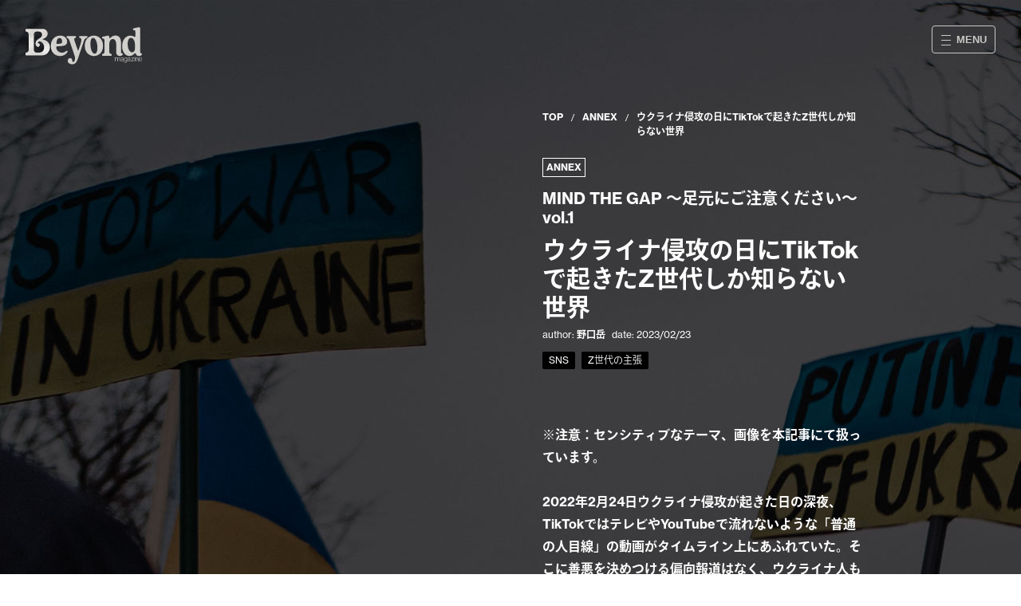

--- FILE ---
content_type: text/html; charset=utf-8
request_url: https://beyond-frontend-git-main-connect-beyond.vercel.app/posts/551
body_size: 34477
content:
<!DOCTYPE html><html lang="ja"><head><meta charSet="utf-8"/><meta name="viewport" content="width=device-width"/><title>ウクライナ侵攻の日にTikTokで起きたZ世代しか知らない世界</title><meta name="description" content="※注意：センシティブなテーマ、画像を本記事にて扱っています。

2022年2月24日ウクライナ侵攻が起きた日の深夜、TikTokではテレビやYouTubeで流れないような「普通の人目線」の動画がタイムライン上にあふれていた。そこに善悪を決めつける偏向報道はなく、ウクライナ人もロシア人も、双方の日常が崩れたことがわかる動画の数々であった。本連載「MIND THE GAP」1回目の今回は、ウクライナ侵攻の日にZ世代がTikTokで見た景色をもとに、ギャップを埋めていく。
"/><meta name="keywords" content="SNS,Z世代の主張"/><meta name="og:title" content="ウクライナ侵攻の日にTikTokで起きたZ世代しか知らない世界" property="og:title"/><meta name="og:type" content="website" property="og:type"/><meta name="og:site_name" content="beyond" property="og:site_name"/><meta name="og:url" content="url" property="og:url"/><meta name="og:image" content="https://d22ci7zvokjsqt.cloudfront.net/wp-content/uploads/2023/03/551_hero_edit.gif" property="og:image"/><meta name="og:description" content="※注意：センシティブなテーマ、画像を本記事にて扱っています。

2022年2月24日ウクライナ侵攻が起きた日の深夜、TikTokではテレビやYouTubeで流れないような「普通の人目線」の動画がタイムライン上にあふれていた。そこに善悪を決めつける偏向報道はなく、ウクライナ人もロシア人も、双方の日常が崩れたことがわかる動画の数々であった。本連載「MIND THE GAP」1回目の今回は、ウクライナ侵攻の日にZ世代がTikTokで見た景色をもとに、ギャップを埋めていく。
" property="og:description"/><meta name="twitter:card" content="summary_large_image" property="twitter:card"/><meta name="twitter:title" content="ウクライナ侵攻の日にTikTokで起きたZ世代しか知らない世界" property="twitter:title"/><meta name="twitter:site" content="https://beyond-frontend-qm80essrd-connect-beyond.vercel.app/posts/551" property="twitter:site"/><meta name="twitter:description" content="※注意：センシティブなテーマ、画像を本記事にて扱っています。

2022年2月24日ウクライナ侵攻が起きた日の深夜、TikTokではテレビやYouTubeで流れないような「普通の人目線」の動画がタイムライン上にあふれていた。そこに善悪を決めつける偏向報道はなく、ウクライナ人もロシア人も、双方の日常が崩れたことがわかる動画の数々であった。本連載「MIND THE GAP」1回目の今回は、ウクライナ侵攻の日にZ世代がTikTokで見た景色をもとに、ギャップを埋めていく。
" property="twitter:description"/><meta name="twitter:creator" content="noggaku3" property="twitter:creator"/><meta name="twitter:image" content="https://d22ci7zvokjsqt.cloudfront.net/wp-content/uploads/2023/03/551_hero_edit.gif" property="twitter:creator"/><script type="application/ld+json">{"@context":"https://schema.org","@type":"Article","mainEntityOfPage":{"@type":"WebPage","@id":"https://beyond-frontend-qm80essrd-connect-beyond.vercel.app/posts/551"},"headline":"MIND THE GAP 〜足元にご注意ください〜 vol.1 ウクライナ侵攻の日にTikTokで起きたZ世代しか知らない世界","image":["https://d22ci7zvokjsqt.cloudfront.net/wp-content/uploads/2023/03/551_hero_edit.gif"],"datePublished":"2023-02-23T13:00:00.000Z","dateModified":"2023-02-23T13:00:00.000Z","author":{"@type":"Person","name":"野口岳","url":"https://beyond-frontend-qm80essrd-connect-beyond.vercel.app/authors/noguchi-gaku"},"publisher":{"@type":"Organization","name":"Beyond Magazine","logo":{"@type":"ImageObject","url":"https://www.beyondmag.jp/_next/image?url=https%3A%2F%2Fcdn.getshifter.co%2F8d15a0dc0de7bdd508cf3e250e75e33f68a81f6a%2Fuploads%2F2021%2F06%2F001.jpg&w=3840&q=75"}}}</script><link rel="preload" as="image" imageSrcSet="/_next/image?url=https%3A%2F%2Fd22ci7zvokjsqt.cloudfront.net%2Fwp-content%2Fuploads%2F2023%2F03%2F551_hero_edit.gif&amp;w=384&amp;q=75 384w, /_next/image?url=https%3A%2F%2Fd22ci7zvokjsqt.cloudfront.net%2Fwp-content%2Fuploads%2F2023%2F03%2F551_hero_edit.gif&amp;w=640&amp;q=75 640w, /_next/image?url=https%3A%2F%2Fd22ci7zvokjsqt.cloudfront.net%2Fwp-content%2Fuploads%2F2023%2F03%2F551_hero_edit.gif&amp;w=750&amp;q=75 750w, /_next/image?url=https%3A%2F%2Fd22ci7zvokjsqt.cloudfront.net%2Fwp-content%2Fuploads%2F2023%2F03%2F551_hero_edit.gif&amp;w=828&amp;q=75 828w, /_next/image?url=https%3A%2F%2Fd22ci7zvokjsqt.cloudfront.net%2Fwp-content%2Fuploads%2F2023%2F03%2F551_hero_edit.gif&amp;w=1080&amp;q=75 1080w, /_next/image?url=https%3A%2F%2Fd22ci7zvokjsqt.cloudfront.net%2Fwp-content%2Fuploads%2F2023%2F03%2F551_hero_edit.gif&amp;w=1200&amp;q=75 1200w, /_next/image?url=https%3A%2F%2Fd22ci7zvokjsqt.cloudfront.net%2Fwp-content%2Fuploads%2F2023%2F03%2F551_hero_edit.gif&amp;w=1920&amp;q=75 1920w, /_next/image?url=https%3A%2F%2Fd22ci7zvokjsqt.cloudfront.net%2Fwp-content%2Fuploads%2F2023%2F03%2F551_hero_edit.gif&amp;w=2048&amp;q=75 2048w, /_next/image?url=https%3A%2F%2Fd22ci7zvokjsqt.cloudfront.net%2Fwp-content%2Fuploads%2F2023%2F03%2F551_hero_edit.gif&amp;w=3840&amp;q=75 3840w" imageSizes="100vw, (min-width: 768px) 50vw" fetchPriority="high"/><script type="application/ld+json">{"@context":"https://schema.org","@type":"BreadcrumbList","itemListElement":[{"@type":"ListItem","position":1,"item":{"@id":"https://beyond-frontend-qm80essrd-connect-beyond.vercel.app","name":"Beyond Magazine"}},{"@type":"ListItem","position":2,"item":{"@id":"https://beyond-frontend-qm80essrd-connect-beyond.vercel.app/genre/annex","name":"ANNEX"}},{"@type":"ListItem","position":3,"item":{"@id":"https://beyond-frontend-qm80essrd-connect-beyond.vercel.app/posts/551","name":"ウクライナ侵攻の日にTikTokで起きたZ世代しか知らない世界"}}]}</script><meta name="next-head-count" content="20"/><script>(function(w,d,s,l,i){w[l]=w[l]||[];w[l].push({'gtm.start':
new Date().getTime(),event:'gtm.js'});var f=d.getElementsByTagName(s)[0],
j=d.createElement(s),dl=l!='dataLayer'?'&l='+l:'';j.async=true;j.src=
'https://www.googletagmanager.com/gtm.js?id='+i+dl;f.parentNode.insertBefore(j,f);
})(window,document,'script','dataLayer', 'GTM-55QC9T2');</script><link rel="icon" href="/favicon.ico"/><link rel="icon" sizes="180x180" type="image/png" href="/favicon.png"/><link rel="apple-touch-icon" sizes="180x180" href="/favicon.png"/><link rel="preload" href="/_next/static/css/5d833bb767ff038a.css" as="style"/><link rel="stylesheet" href="/_next/static/css/5d833bb767ff038a.css" data-n-p=""/><noscript data-n-css=""></noscript><script defer="" nomodule="" src="/_next/static/chunks/polyfills-c67a75d1b6f99dc8.js"></script><script src="/_next/static/chunks/webpack-eb02a21d1b050959.js" defer=""></script><script src="/_next/static/chunks/framework-f9f2e435533e3fdf.js" defer=""></script><script src="/_next/static/chunks/main-6e6f6f79c5689911.js" defer=""></script><script src="/_next/static/chunks/pages/_app-5d488ccacd8e0547.js" defer=""></script><script src="/_next/static/chunks/b81efacd-80e73c9eae265310.js" defer=""></script><script src="/_next/static/chunks/435-dceeaec131416b5f.js" defer=""></script><script src="/_next/static/chunks/687-b59bf4a922c5f48e.js" defer=""></script><script src="/_next/static/chunks/358-91a33a5b522be7ca.js" defer=""></script><script src="/_next/static/chunks/160-41afb9d96a5369d6.js" defer=""></script><script src="/_next/static/chunks/602-b8ddd8d7d32ffca3.js" defer=""></script><script src="/_next/static/chunks/691-85d7b58181e44808.js" defer=""></script><script src="/_next/static/chunks/898-2e3ca2da18786061.js" defer=""></script><script src="/_next/static/chunks/pages/posts/%5Bslug%5D-05cf4478c06a0e3a.js" defer=""></script><script src="/_next/static/mHXkRvuUMeCARaA3lQLEk/_buildManifest.js" defer=""></script><script src="/_next/static/mHXkRvuUMeCARaA3lQLEk/_ssgManifest.js" defer=""></script></head><body><noscript><iframe title="gtmFrame" src="https://www.googletagmanager.com/ns.html?id=GTM-55QC9T2" height="0" width="0" style="display:none;visibility:hidden"></iframe></noscript><div id="__next"><style data-emotion="css-global oco2ng">html,body{padding:0;background:white;margin:0;font-family:"neue-haas-grotesk-text","ryo-gothic-plusn",Helvetica Neue,sans-serif;font-weight:400;}body{word-wrap:break-word;}h1,h2,p,figure,ol{padding:0;margin:0;}a{color:inherit;-webkit-text-decoration:none;text-decoration:none;}</style><style data-emotion="css-global hd75k5">:host,:root,[data-theme]{--chakra-ring-inset:var(--chakra-empty,/*!*/ /*!*/);--chakra-ring-offset-width:0px;--chakra-ring-offset-color:#fff;--chakra-ring-color:rgba(66, 153, 225, 0.6);--chakra-ring-offset-shadow:0 0 #0000;--chakra-ring-shadow:0 0 #0000;--chakra-space-x-reverse:0;--chakra-space-y-reverse:0;--chakra-colors-transparent:transparent;--chakra-colors-current:currentColor;--chakra-colors-black:#000000;--chakra-colors-white:#FFFFFF;--chakra-colors-whiteAlpha-50:rgba(255, 255, 255, 0.04);--chakra-colors-whiteAlpha-100:rgba(255, 255, 255, 0.06);--chakra-colors-whiteAlpha-200:rgba(255, 255, 255, 0.08);--chakra-colors-whiteAlpha-300:rgba(255, 255, 255, 0.16);--chakra-colors-whiteAlpha-400:rgba(255, 255, 255, 0.24);--chakra-colors-whiteAlpha-500:rgba(255, 255, 255, 0.36);--chakra-colors-whiteAlpha-600:rgba(255, 255, 255, 0.48);--chakra-colors-whiteAlpha-700:rgba(255, 255, 255, 0.64);--chakra-colors-whiteAlpha-800:rgba(255, 255, 255, 0.80);--chakra-colors-whiteAlpha-900:rgba(255, 255, 255, 0.92);--chakra-colors-blackAlpha-50:rgba(0, 0, 0, 0.04);--chakra-colors-blackAlpha-100:rgba(0, 0, 0, 0.06);--chakra-colors-blackAlpha-200:rgba(0, 0, 0, 0.08);--chakra-colors-blackAlpha-300:rgba(0, 0, 0, 0.16);--chakra-colors-blackAlpha-400:rgba(0, 0, 0, 0.24);--chakra-colors-blackAlpha-500:rgba(0, 0, 0, 0.36);--chakra-colors-blackAlpha-600:rgba(0, 0, 0, 0.48);--chakra-colors-blackAlpha-700:rgba(0, 0, 0, 0.64);--chakra-colors-blackAlpha-800:rgba(0, 0, 0, 0.80);--chakra-colors-blackAlpha-900:rgba(0, 0, 0, 0.92);--chakra-colors-gray-50:#F7FAFC;--chakra-colors-gray-100:#EDF2F7;--chakra-colors-gray-200:#E2E8F0;--chakra-colors-gray-300:#CBD5E0;--chakra-colors-gray-400:#A0AEC0;--chakra-colors-gray-500:#718096;--chakra-colors-gray-600:#4A5568;--chakra-colors-gray-700:#2D3748;--chakra-colors-gray-800:#1A202C;--chakra-colors-gray-900:#171923;--chakra-colors-red-50:#FFF5F5;--chakra-colors-red-100:#FED7D7;--chakra-colors-red-200:#FEB2B2;--chakra-colors-red-300:#FC8181;--chakra-colors-red-400:#F56565;--chakra-colors-red-500:#E53E3E;--chakra-colors-red-600:#C53030;--chakra-colors-red-700:#9B2C2C;--chakra-colors-red-800:#822727;--chakra-colors-red-900:#63171B;--chakra-colors-orange-50:#FFFAF0;--chakra-colors-orange-100:#FEEBC8;--chakra-colors-orange-200:#FBD38D;--chakra-colors-orange-300:#F6AD55;--chakra-colors-orange-400:#ED8936;--chakra-colors-orange-500:#DD6B20;--chakra-colors-orange-600:#C05621;--chakra-colors-orange-700:#9C4221;--chakra-colors-orange-800:#7B341E;--chakra-colors-orange-900:#652B19;--chakra-colors-yellow-50:#FFFFF0;--chakra-colors-yellow-100:#FEFCBF;--chakra-colors-yellow-200:#FAF089;--chakra-colors-yellow-300:#F6E05E;--chakra-colors-yellow-400:#ECC94B;--chakra-colors-yellow-500:#D69E2E;--chakra-colors-yellow-600:#B7791F;--chakra-colors-yellow-700:#975A16;--chakra-colors-yellow-800:#744210;--chakra-colors-yellow-900:#5F370E;--chakra-colors-green-50:#F0FFF4;--chakra-colors-green-100:#C6F6D5;--chakra-colors-green-200:#9AE6B4;--chakra-colors-green-300:#68D391;--chakra-colors-green-400:#48BB78;--chakra-colors-green-500:#38A169;--chakra-colors-green-600:#2F855A;--chakra-colors-green-700:#276749;--chakra-colors-green-800:#22543D;--chakra-colors-green-900:#1C4532;--chakra-colors-teal-50:#E6FFFA;--chakra-colors-teal-100:#B2F5EA;--chakra-colors-teal-200:#81E6D9;--chakra-colors-teal-300:#4FD1C5;--chakra-colors-teal-400:#38B2AC;--chakra-colors-teal-500:#319795;--chakra-colors-teal-600:#2C7A7B;--chakra-colors-teal-700:#285E61;--chakra-colors-teal-800:#234E52;--chakra-colors-teal-900:#1D4044;--chakra-colors-blue-50:#ebf8ff;--chakra-colors-blue-100:#bee3f8;--chakra-colors-blue-200:#90cdf4;--chakra-colors-blue-300:#63b3ed;--chakra-colors-blue-400:#4299e1;--chakra-colors-blue-500:#3182ce;--chakra-colors-blue-600:#2b6cb0;--chakra-colors-blue-700:#2c5282;--chakra-colors-blue-800:#2a4365;--chakra-colors-blue-900:#1A365D;--chakra-colors-cyan-50:#EDFDFD;--chakra-colors-cyan-100:#C4F1F9;--chakra-colors-cyan-200:#9DECF9;--chakra-colors-cyan-300:#76E4F7;--chakra-colors-cyan-400:#0BC5EA;--chakra-colors-cyan-500:#00B5D8;--chakra-colors-cyan-600:#00A3C4;--chakra-colors-cyan-700:#0987A0;--chakra-colors-cyan-800:#086F83;--chakra-colors-cyan-900:#065666;--chakra-colors-purple-50:#FAF5FF;--chakra-colors-purple-100:#E9D8FD;--chakra-colors-purple-200:#D6BCFA;--chakra-colors-purple-300:#B794F4;--chakra-colors-purple-400:#9F7AEA;--chakra-colors-purple-500:#805AD5;--chakra-colors-purple-600:#6B46C1;--chakra-colors-purple-700:#553C9A;--chakra-colors-purple-800:#44337A;--chakra-colors-purple-900:#322659;--chakra-colors-pink-50:#FFF5F7;--chakra-colors-pink-100:#FED7E2;--chakra-colors-pink-200:#FBB6CE;--chakra-colors-pink-300:#F687B3;--chakra-colors-pink-400:#ED64A6;--chakra-colors-pink-500:#D53F8C;--chakra-colors-pink-600:#B83280;--chakra-colors-pink-700:#97266D;--chakra-colors-pink-800:#702459;--chakra-colors-pink-900:#521B41;--chakra-colors-linkedin-50:#E8F4F9;--chakra-colors-linkedin-100:#CFEDFB;--chakra-colors-linkedin-200:#9BDAF3;--chakra-colors-linkedin-300:#68C7EC;--chakra-colors-linkedin-400:#34B3E4;--chakra-colors-linkedin-500:#00A0DC;--chakra-colors-linkedin-600:#008CC9;--chakra-colors-linkedin-700:#0077B5;--chakra-colors-linkedin-800:#005E93;--chakra-colors-linkedin-900:#004471;--chakra-colors-facebook-50:#E8F4F9;--chakra-colors-facebook-100:#D9DEE9;--chakra-colors-facebook-200:#B7C2DA;--chakra-colors-facebook-300:#6482C0;--chakra-colors-facebook-400:#4267B2;--chakra-colors-facebook-500:#385898;--chakra-colors-facebook-600:#314E89;--chakra-colors-facebook-700:#29487D;--chakra-colors-facebook-800:#223B67;--chakra-colors-facebook-900:#1E355B;--chakra-colors-messenger-50:#D0E6FF;--chakra-colors-messenger-100:#B9DAFF;--chakra-colors-messenger-200:#A2CDFF;--chakra-colors-messenger-300:#7AB8FF;--chakra-colors-messenger-400:#2E90FF;--chakra-colors-messenger-500:#0078FF;--chakra-colors-messenger-600:#0063D1;--chakra-colors-messenger-700:#0052AC;--chakra-colors-messenger-800:#003C7E;--chakra-colors-messenger-900:#002C5C;--chakra-colors-whatsapp-50:#dffeec;--chakra-colors-whatsapp-100:#b9f5d0;--chakra-colors-whatsapp-200:#90edb3;--chakra-colors-whatsapp-300:#65e495;--chakra-colors-whatsapp-400:#3cdd78;--chakra-colors-whatsapp-500:#22c35e;--chakra-colors-whatsapp-600:#179848;--chakra-colors-whatsapp-700:#0c6c33;--chakra-colors-whatsapp-800:#01421c;--chakra-colors-whatsapp-900:#001803;--chakra-colors-twitter-50:#E5F4FD;--chakra-colors-twitter-100:#C8E9FB;--chakra-colors-twitter-200:#A8DCFA;--chakra-colors-twitter-300:#83CDF7;--chakra-colors-twitter-400:#57BBF5;--chakra-colors-twitter-500:#1DA1F2;--chakra-colors-twitter-600:#1A94DA;--chakra-colors-twitter-700:#1681BF;--chakra-colors-twitter-800:#136B9E;--chakra-colors-twitter-900:#0D4D71;--chakra-colors-telegram-50:#E3F2F9;--chakra-colors-telegram-100:#C5E4F3;--chakra-colors-telegram-200:#A2D4EC;--chakra-colors-telegram-300:#7AC1E4;--chakra-colors-telegram-400:#47A9DA;--chakra-colors-telegram-500:#0088CC;--chakra-colors-telegram-600:#007AB8;--chakra-colors-telegram-700:#006BA1;--chakra-colors-telegram-800:#005885;--chakra-colors-telegram-900:#003F5E;--chakra-borders-none:0;--chakra-borders-1px:1px solid;--chakra-borders-2px:2px solid;--chakra-borders-4px:4px solid;--chakra-borders-8px:8px solid;--chakra-fonts-heading:"neue-haas-grotesk-text","ryo-gothic-plusn",Helvetica Neue,sans-serif;--chakra-fonts-body:"neue-haas-grotesk-text","ryo-gothic-plusn",Helvetica Neue,sans-serif;--chakra-fonts-mono:SFMono-Regular,Menlo,Monaco,Consolas,"Liberation Mono","Courier New",monospace;--chakra-fontSizes-3xs:0.45rem;--chakra-fontSizes-2xs:0.625rem;--chakra-fontSizes-xs:0.75rem;--chakra-fontSizes-sm:0.875rem;--chakra-fontSizes-md:1rem;--chakra-fontSizes-lg:1.125rem;--chakra-fontSizes-xl:1.25rem;--chakra-fontSizes-2xl:1.5rem;--chakra-fontSizes-3xl:1.875rem;--chakra-fontSizes-4xl:2.25rem;--chakra-fontSizes-5xl:3rem;--chakra-fontSizes-6xl:3.75rem;--chakra-fontSizes-7xl:4.5rem;--chakra-fontSizes-8xl:6rem;--chakra-fontSizes-9xl:8rem;--chakra-fontWeights-hairline:100;--chakra-fontWeights-thin:200;--chakra-fontWeights-light:300;--chakra-fontWeights-normal:400;--chakra-fontWeights-medium:500;--chakra-fontWeights-semibold:600;--chakra-fontWeights-bold:700;--chakra-fontWeights-extrabold:800;--chakra-fontWeights-black:900;--chakra-letterSpacings-tighter:-0.05em;--chakra-letterSpacings-tight:-0.025em;--chakra-letterSpacings-normal:0;--chakra-letterSpacings-wide:0.025em;--chakra-letterSpacings-wider:0.05em;--chakra-letterSpacings-widest:0.1em;--chakra-lineHeights-3:.75rem;--chakra-lineHeights-4:1rem;--chakra-lineHeights-5:1.25rem;--chakra-lineHeights-6:1.5rem;--chakra-lineHeights-7:1.75rem;--chakra-lineHeights-8:2rem;--chakra-lineHeights-9:2.25rem;--chakra-lineHeights-10:2.5rem;--chakra-lineHeights-normal:normal;--chakra-lineHeights-none:1;--chakra-lineHeights-shorter:1.25;--chakra-lineHeights-short:1.375;--chakra-lineHeights-base:1.5;--chakra-lineHeights-tall:1.625;--chakra-lineHeights-taller:2;--chakra-radii-none:0;--chakra-radii-sm:0.125rem;--chakra-radii-base:0.25rem;--chakra-radii-md:0.375rem;--chakra-radii-lg:0.5rem;--chakra-radii-xl:0.75rem;--chakra-radii-2xl:1rem;--chakra-radii-3xl:1.5rem;--chakra-radii-full:9999px;--chakra-space-1:0.25rem;--chakra-space-2:0.5rem;--chakra-space-3:0.75rem;--chakra-space-4:1rem;--chakra-space-5:1.25rem;--chakra-space-6:1.5rem;--chakra-space-7:1.75rem;--chakra-space-8:2rem;--chakra-space-9:2.25rem;--chakra-space-10:2.5rem;--chakra-space-12:3rem;--chakra-space-14:3.5rem;--chakra-space-16:4rem;--chakra-space-20:5rem;--chakra-space-24:6rem;--chakra-space-28:7rem;--chakra-space-32:8rem;--chakra-space-36:9rem;--chakra-space-40:10rem;--chakra-space-44:11rem;--chakra-space-48:12rem;--chakra-space-52:13rem;--chakra-space-56:14rem;--chakra-space-60:15rem;--chakra-space-64:16rem;--chakra-space-72:18rem;--chakra-space-80:20rem;--chakra-space-96:24rem;--chakra-space-px:1px;--chakra-space-0-5:0.125rem;--chakra-space-1-5:0.375rem;--chakra-space-2-5:0.625rem;--chakra-space-3-5:0.875rem;--chakra-shadows-xs:0 0 0 1px rgba(0, 0, 0, 0.05);--chakra-shadows-sm:0 1px 2px 0 rgba(0, 0, 0, 0.05);--chakra-shadows-base:0 1px 3px 0 rgba(0, 0, 0, 0.1),0 1px 2px 0 rgba(0, 0, 0, 0.06);--chakra-shadows-md:0 4px 6px -1px rgba(0, 0, 0, 0.1),0 2px 4px -1px rgba(0, 0, 0, 0.06);--chakra-shadows-lg:0 10px 15px -3px rgba(0, 0, 0, 0.1),0 4px 6px -2px rgba(0, 0, 0, 0.05);--chakra-shadows-xl:0 20px 25px -5px rgba(0, 0, 0, 0.1),0 10px 10px -5px rgba(0, 0, 0, 0.04);--chakra-shadows-2xl:0 25px 50px -12px rgba(0, 0, 0, 0.25);--chakra-shadows-outline:0 0 0 3px rgba(66, 153, 225, 0.6);--chakra-shadows-inner:inset 0 2px 4px 0 rgba(0,0,0,0.06);--chakra-shadows-none:none;--chakra-shadows-dark-lg:rgba(0, 0, 0, 0.1) 0px 0px 0px 1px,rgba(0, 0, 0, 0.2) 0px 5px 10px,rgba(0, 0, 0, 0.4) 0px 15px 40px;--chakra-sizes-1:0.25rem;--chakra-sizes-2:0.5rem;--chakra-sizes-3:0.75rem;--chakra-sizes-4:1rem;--chakra-sizes-5:1.25rem;--chakra-sizes-6:1.5rem;--chakra-sizes-7:1.75rem;--chakra-sizes-8:2rem;--chakra-sizes-9:2.25rem;--chakra-sizes-10:2.5rem;--chakra-sizes-12:3rem;--chakra-sizes-14:3.5rem;--chakra-sizes-16:4rem;--chakra-sizes-20:5rem;--chakra-sizes-24:6rem;--chakra-sizes-28:7rem;--chakra-sizes-32:8rem;--chakra-sizes-36:9rem;--chakra-sizes-40:10rem;--chakra-sizes-44:11rem;--chakra-sizes-48:12rem;--chakra-sizes-52:13rem;--chakra-sizes-56:14rem;--chakra-sizes-60:15rem;--chakra-sizes-64:16rem;--chakra-sizes-72:18rem;--chakra-sizes-80:20rem;--chakra-sizes-96:24rem;--chakra-sizes-px:1px;--chakra-sizes-0-5:0.125rem;--chakra-sizes-1-5:0.375rem;--chakra-sizes-2-5:0.625rem;--chakra-sizes-3-5:0.875rem;--chakra-sizes-max:max-content;--chakra-sizes-min:min-content;--chakra-sizes-full:100%;--chakra-sizes-3xs:14rem;--chakra-sizes-2xs:16rem;--chakra-sizes-xs:20rem;--chakra-sizes-sm:24rem;--chakra-sizes-md:28rem;--chakra-sizes-lg:32rem;--chakra-sizes-xl:36rem;--chakra-sizes-2xl:42rem;--chakra-sizes-3xl:48rem;--chakra-sizes-4xl:56rem;--chakra-sizes-5xl:64rem;--chakra-sizes-6xl:72rem;--chakra-sizes-7xl:80rem;--chakra-sizes-8xl:90rem;--chakra-sizes-prose:60ch;--chakra-sizes-container-sm:640px;--chakra-sizes-container-md:768px;--chakra-sizes-container-lg:1024px;--chakra-sizes-container-xl:1280px;--chakra-zIndices-hide:-1;--chakra-zIndices-auto:auto;--chakra-zIndices-base:0;--chakra-zIndices-docked:10;--chakra-zIndices-dropdown:1000;--chakra-zIndices-sticky:1100;--chakra-zIndices-banner:1200;--chakra-zIndices-overlay:1300;--chakra-zIndices-modal:1400;--chakra-zIndices-popover:1500;--chakra-zIndices-skipLink:1600;--chakra-zIndices-toast:1700;--chakra-zIndices-tooltip:1800;--chakra-transition-property-common:background-color,border-color,color,fill,stroke,opacity,box-shadow,transform;--chakra-transition-property-colors:background-color,border-color,color,fill,stroke;--chakra-transition-property-dimensions:width,height;--chakra-transition-property-position:left,right,top,bottom;--chakra-transition-property-background:background-color,background-image,background-position;--chakra-transition-easing-ease-in:cubic-bezier(0.4, 0, 1, 1);--chakra-transition-easing-ease-out:cubic-bezier(0, 0, 0.2, 1);--chakra-transition-easing-ease-in-out:cubic-bezier(0.4, 0, 0.2, 1);--chakra-transition-duration-ultra-fast:50ms;--chakra-transition-duration-faster:100ms;--chakra-transition-duration-fast:150ms;--chakra-transition-duration-normal:200ms;--chakra-transition-duration-slow:300ms;--chakra-transition-duration-slower:400ms;--chakra-transition-duration-ultra-slow:500ms;--chakra-blur-none:0;--chakra-blur-sm:4px;--chakra-blur-base:8px;--chakra-blur-md:12px;--chakra-blur-lg:16px;--chakra-blur-xl:24px;--chakra-blur-2xl:40px;--chakra-blur-3xl:64px;}.chakra-ui-light :host:not([data-theme]),.chakra-ui-light :root:not([data-theme]),.chakra-ui-light [data-theme]:not([data-theme]),[data-theme=light] :host:not([data-theme]),[data-theme=light] :root:not([data-theme]),[data-theme=light] [data-theme]:not([data-theme]),:host[data-theme=light],:root[data-theme=light],[data-theme][data-theme=light]{--chakra-colors-chakra-body-text:var(--chakra-colors-gray-800);--chakra-colors-chakra-body-bg:var(--chakra-colors-white);--chakra-colors-chakra-border-color:var(--chakra-colors-gray-200);--chakra-colors-chakra-subtle-bg:var(--chakra-colors-gray-100);--chakra-colors-chakra-placeholder-color:var(--chakra-colors-gray-500);}.chakra-ui-dark :host:not([data-theme]),.chakra-ui-dark :root:not([data-theme]),.chakra-ui-dark [data-theme]:not([data-theme]),[data-theme=dark] :host:not([data-theme]),[data-theme=dark] :root:not([data-theme]),[data-theme=dark] [data-theme]:not([data-theme]),:host[data-theme=dark],:root[data-theme=dark],[data-theme][data-theme=dark]{--chakra-colors-chakra-body-text:var(--chakra-colors-whiteAlpha-900);--chakra-colors-chakra-body-bg:var(--chakra-colors-gray-800);--chakra-colors-chakra-border-color:var(--chakra-colors-whiteAlpha-300);--chakra-colors-chakra-subtle-bg:var(--chakra-colors-gray-700);--chakra-colors-chakra-placeholder-color:var(--chakra-colors-whiteAlpha-400);}</style><style data-emotion="css-global 3kbdol">html{line-height:1.5;-webkit-text-size-adjust:100%;font-family:system-ui,sans-serif;-webkit-font-smoothing:antialiased;text-rendering:optimizeLegibility;-moz-osx-font-smoothing:grayscale;touch-action:manipulation;}body{position:relative;min-height:100%;font-feature-settings:'kern';}*,*::before,*::after{border-width:0;border-style:solid;box-sizing:border-box;}main{display:block;}hr{border-top-width:1px;box-sizing:content-box;height:0;overflow:visible;}pre,code,kbd,samp{font-family:SFMono-Regular,Menlo,Monaco,Consolas,monospace;font-size:1em;}a{background-color:transparent;color:inherit;-webkit-text-decoration:inherit;text-decoration:inherit;}abbr[title]{border-bottom:none;-webkit-text-decoration:underline;text-decoration:underline;-webkit-text-decoration:underline dotted;-webkit-text-decoration:underline dotted;text-decoration:underline dotted;}b,strong{font-weight:bold;}small{font-size:80%;}sub,sup{font-size:75%;line-height:0;position:relative;vertical-align:baseline;}sub{bottom:-0.25em;}sup{top:-0.5em;}img{border-style:none;}button,input,optgroup,select,textarea{font-family:inherit;font-size:100%;line-height:1.15;margin:0;}button,input{overflow:visible;}button,select{text-transform:none;}button::-moz-focus-inner,[type="button"]::-moz-focus-inner,[type="reset"]::-moz-focus-inner,[type="submit"]::-moz-focus-inner{border-style:none;padding:0;}fieldset{padding:0.35em 0.75em 0.625em;}legend{box-sizing:border-box;color:inherit;display:table;max-width:100%;padding:0;white-space:normal;}progress{vertical-align:baseline;}textarea{overflow:auto;}[type="checkbox"],[type="radio"]{box-sizing:border-box;padding:0;}[type="number"]::-webkit-inner-spin-button,[type="number"]::-webkit-outer-spin-button{-webkit-appearance:none!important;}input[type="number"]{-moz-appearance:textfield;}[type="search"]{-webkit-appearance:textfield;outline-offset:-2px;}[type="search"]::-webkit-search-decoration{-webkit-appearance:none!important;}::-webkit-file-upload-button{-webkit-appearance:button;font:inherit;}details{display:block;}summary{display:-webkit-box;display:-webkit-list-item;display:-ms-list-itembox;display:list-item;}template{display:none;}[hidden]{display:none!important;}body,blockquote,dl,dd,h1,h2,h3,h4,h5,h6,hr,figure,p,pre{margin:0;}button{background:transparent;padding:0;}fieldset{margin:0;padding:0;}ol,ul{margin:0;padding:0;}textarea{resize:vertical;}button,[role="button"]{cursor:pointer;}button::-moz-focus-inner{border:0!important;}table{border-collapse:collapse;}h1,h2,h3,h4,h5,h6{font-size:inherit;font-weight:inherit;}button,input,optgroup,select,textarea{padding:0;line-height:inherit;color:inherit;}img,svg,video,canvas,audio,iframe,embed,object{display:block;}img,video{max-width:100%;height:auto;}[data-js-focus-visible] :focus:not([data-focus-visible-added]):not([data-focus-visible-disabled]){outline:none;box-shadow:none;}select::-ms-expand{display:none;}:root{--chakra-vh:100vh;}@supports (height: -webkit-fill-available){:root{--chakra-vh:-webkit-fill-available;}}@supports (height: -moz-fill-available){:root{--chakra-vh:-moz-fill-available;}}@supports (height: 100dvh){:root{--chakra-vh:100dvh;}}</style><style data-emotion="css-global 1wxmm51">body{font-family:var(--chakra-fonts-body);color:var(--chakra-colors-chakra-body-text);background:var(--chakra-colors-chakra-body-bg);transition-property:background-color;transition-duration:var(--chakra-transition-duration-normal);line-height:var(--chakra-lineHeights-base);}*::-webkit-input-placeholder{color:var(--chakra-colors-chakra-placeholder-color);}*::-moz-placeholder{color:var(--chakra-colors-chakra-placeholder-color);}*:-ms-input-placeholder{color:var(--chakra-colors-chakra-placeholder-color);}*::placeholder{color:var(--chakra-colors-chakra-placeholder-color);}*,*::before,::after{border-color:var(--chakra-colors-chakra-border-color);word-wrap:break-word;}</style><style data-emotion="css-global sy0blk">html{font-size:10px;}</style><style data-emotion="css 6iwzfc">.css-6iwzfc{position:fixed;top:0;left:0;z-index:1102;background-color:transparent;}</style><style data-emotion="css 1o0fbxi">.css-1o0fbxi{width:100%;display:-webkit-box;display:-webkit-flex;display:-ms-flexbox;display:flex;-webkit-align-items:flex-start;-webkit-box-align:flex-start;-ms-flex-align:flex-start;align-items:flex-start;-webkit-box-pack:justify;-webkit-justify-content:space-between;justify-content:space-between;padding:20px 20px 0;mix-blend-mode:exclusion;pointer-events:none;position:fixed;top:0;left:0;z-index:1102;background-color:transparent;}@media (min-width: 768px){.css-1o0fbxi{padding:32px 32px 0;}}</style><header class="e15aacy5 css-1o0fbxi erhpo3d1"><style data-emotion="css 3vc8l9">.css-3vc8l9{-webkit-flex:1;-ms-flex:1;flex:1;text-align:center;pointer-events:auto;opacity:1;height:40px;}.css-3vc8l9 svg{height:100%;cursor:pointer;}.css-3vc8l9 svg>path{fill:white;}</style><div class="css-3vc8l9 erhpo3d2"><svg data-testid="HeaderTitleLogo" viewBox="0 0 67 23" fill="none" xmlns="http://www.w3.org/2000/svg"><path d="M23.669 14.549a.495.495 0 0 0-.36.166c-.581.637-1.34.959-2.254.959-1.497 0-3.124-.94-3.338-2.74-.046-.367-.014-.623.094-.758.07-.09.179-.135.335-.143l1.78-.124c2.274-.166 4.013-.46 4.013-2.595 0-2.053-1.634-3.486-3.978-3.486-2.608 0-5.413 1.858-5.413 5.937 0 4.011 2.74 5.837 5.286 5.837 2.132 0 3.632-1.2 4.269-2.23a.552.552 0 0 0-.072-.672.496.496 0 0 0-.362-.151Zm-5.836-4.656c.034-.63.262-2.692 1.793-2.692.332 0 1.408.149 1.408 2.065 0 .785-.073 1.136-1.8 1.262l-1.165.077h-.04a.4.4 0 0 1-.133-.015c0 .002-.09-.112-.063-.697Z" fill="#000"></path><path d="M35.372 7.09a.296.296 0 0 0 .205-.284v-.463a.29.29 0 0 0-.282-.295h-4.1a.29.29 0 0 0-.281.295v.463c0 .13.084.247.204.283.413.128.72.276.876.593.273.548.098 1.648-.602 3.793l-.77 2.35c-.209.628-.33.645-.343.645-.008-.002-.13-.014-.339-.621L28.29 9.075c-.25-.737-.36-1.19-.225-1.484.094-.2.31-.351.726-.498a.295.295 0 0 0 .193-.28v-.468a.29.29 0 0 0-.282-.296H23.97a.29.29 0 0 0-.282.296v.476c0 .12.07.228.177.274.802.346 1.14.79 1.568 2.063l2.702 7.967c.3.862.527 1.81.17 2.888-.205.656-.549 1.079-.877 1.079-.335 0-.408-.307-.511-.847-.12-.637-.269-1.428-1.248-1.428-.956 0-1.383.782-1.383 1.557 0 1.127 1.125 1.978 2.616 1.978 1.583 0 2.454-.92 3.326-3.52l3.282-9.674c.435-1.29.733-1.72 1.863-2.069ZM66.897 16.137a.27.27 0 0 0-.223-.064c-.176.033-.32.002-.425-.09-.156-.137-.237-.415-.237-.807V2.013c0-.386-.1-.668-.297-.84-.188-.163-.453-.212-.786-.146l-2.871.615a.293.293 0 0 0-.225.29v.44a.3.3 0 0 0 .087.212c.055.056.13.085.21.081.392-.021.647.044.81.205.182.181.266.507.266 1.022v1.856c0 .48-.046.757-.136.819-.088.06-.322-.053-.595-.184-.462-.222-1.16-.557-2.113-.557-1.255 0-2.426.55-3.298 1.549-.965 1.106-1.473 2.657-1.473 4.486 0 3.767 2.13 5.739 4.236 5.739 1.334 0 2.126-.74 2.65-1.228.234-.218.437-.405.567-.405.072 0 .29 0 .448.486.268.846 1.097 1.149 1.783 1.149.777 0 1.407-.336 1.685-.898a.42.42 0 0 0 .04-.181v-.156a.31.31 0 0 0-.103-.23Zm-5.638-.675c-1.397 0-2.49-2.082-2.49-4.741 0-2.17.72-3.572 1.836-3.572 1.134 0 2.355 1.224 2.355 3.91v1.973c0 .57-.122 2.43-1.701 2.43ZM11.076 8.378a14.8 14.8 0 0 0-1.333-.401 47.75 47.75 0 0 0 1.524-.818c.932-.527 1.464-1.434 1.455-2.487-.012-1.507-1.21-2.734-2.673-2.734H.272A.279.279 0 0 0 0 2.223v.98c0 .159.121.286.272.286.871 0 1.58.743 1.58 1.655v8.86c0 .914-.709 1.656-1.58 1.656a.279.279 0 0 0-.272.286v.98c0 .158.121.286.272.286h9.42c1.176 0 2.286-.486 3.121-1.37a4.575 4.575 0 0 0 1.254-3.194c-.002-2.394-1.612-3.797-2.991-4.27Zm-2.478-1.41c-.079.056-.156.112-.228.166L6.822 8.247c-.9.65-1.29 1.878-.93 2.92.175.503.477.87.85 1.03.292.125.6.12.873-.017.27-.136.479-.392.569-.703a1.045 1.045 0 0 0-.075-.812c-.275-.49-.764-.57-1.175-.43.02-.656.856-1.071 1.018-1.147 1.504.224 2.77 1.718 2.77 3.277 0 2.093-1.167 3.295-3.2 3.295H6.377c-.883 0-1.601-.752-1.601-1.678V5.168c0-.973.673-1.679 1.601-1.679h1.3c1.119 0 1.842.737 1.842 1.877-.001.948-.469 1.28-.922 1.602Z" fill="#000"></path><path d="M55.622 16.073c-.176.033-.32.002-.425-.09-.155-.137-.237-.415-.237-.807V10.13c0-3.6-1.755-4.354-3.227-4.354-1.084 0-1.983.4-2.741 1.216-.22.216-.444.344-.562.313-.084-.022-.182-.095-.21-.245l-.003-.043a2.927 2.927 0 0 1-.011-.253c0-.322-.096-.577-.278-.735-.191-.166-.468-.218-.804-.15l-2.872.615a.292.292 0 0 0-.225.29v.44a.3.3 0 0 0 .087.212.27.27 0 0 0 .21.08c.39-.02.648.045.81.205.182.182.267.508.267 1.023v6.234c0 .994-.264 1.332-1.129 1.446a.29.29 0 0 0-.245.29v.44a.29.29 0 0 0 .282.296h4.968a.29.29 0 0 0 .282-.295v-.44a.288.288 0 0 0-.245-.291c-.849-.114-1.106-.452-1.106-1.446v-4.28c0-1.732.806-2.896 2.006-2.896 1.18 0 1.942 1.137 1.942 2.897v4.478c0 1.517.766 2.424 2.047 2.424.804 0 1.447-.344 1.717-.92a.326.326 0 0 0 .03-.134v-.181a.303.303 0 0 0-.101-.228.269.269 0 0 0-.227-.064Z" fill="#000"></path><path d="M39.332 5.826c-2.526 0-5.243 1.835-5.243 5.862 0 4.061 2.728 5.912 5.265 5.912 2.525 0 5.242-1.835 5.242-5.862 0-4.062-2.73-5.912-5.264-5.912Zm2.015 7.004c0 2.994-.98 3.442-1.566 3.442-1.348 0-2.445-2.547-2.445-5.677 0-1.285.205-3.442 1.567-3.442 1.347 0 2.444 2.547 2.444 5.677ZM51.56 18.45h.25v.33h.007c.133-.22.335-.376.634-.376a.56.56 0 0 1 .557.398h.008a.743.743 0 0 1 .67-.398c.355 0 .63.241.63.681v1.554h-.247v-1.532c0-.327-.186-.479-.44-.479-.308 0-.565.228-.565.617v1.394h-.25v-1.532c0-.327-.18-.479-.42-.479-.299 0-.586.262-.586.617v1.394h-.25V18.45h.002ZM54.567 20.079c0-.521.389-.627.86-.685.412-.05.562-.077.562-.297v-.043c0-.297-.18-.44-.501-.44-.372 0-.565.16-.586.487h-.246c.027-.423.294-.699.832-.699.456 0 .74.199.74.677v1.191c0 .131.048.187.138.191a.362.362 0 0 0 .092-.017h.013v.19a.38.38 0 0 1-.17.035c-.182 0-.294-.096-.307-.308v-.047h-.013a.831.831 0 0 1-.73.377c-.39-.002-.684-.205-.684-.612Zm1.427-.232v-.393c-.133.077-.339.114-.541.145-.352.05-.622.106-.622.482 0 .305.217.397.463.397.457 0 .7-.33.7-.63ZM56.659 20.833h.242c.045.255.284.356.586.356.444 0 .653-.242.653-.628v-.347h-.013c-.152.245-.347.38-.662.38-.549 0-.897-.45-.897-1.092 0-.712.413-1.1.897-1.1.324 0 .524.149.662.386h.013v-.34h.247v2.104c0 .245-.068.444-.193.588-.159.174-.389.263-.7.263-.511.002-.799-.243-.835-.57Zm1.498-1.333c0-.517-.217-.876-.674-.876-.412 0-.653.351-.653.886 0 .5.21.868.65.868.463-.002.677-.353.677-.878ZM58.61 20.079c0-.521.388-.627.86-.685.412-.05.56-.077.56-.297v-.043c0-.297-.178-.44-.5-.44-.372 0-.565.16-.585.487h-.247c.028-.423.295-.699.832-.699.457 0 .74.199.74.677v1.191c0 .131.048.187.138.191a.362.362 0 0 0 .092-.017h.013v.19a.38.38 0 0 1-.17.035c-.181 0-.294-.096-.307-.308v-.047h-.012a.831.831 0 0 1-.731.377c-.389-.002-.683-.205-.683-.612Zm1.425-.232v-.393c-.133.077-.34.114-.542.145-.351.05-.622.106-.622.482 0 .305.218.397.464.397.459 0 .7-.33.7-.63ZM60.765 20.415l1.22-1.723v-.014h-1.139v-.227h1.475v.187l-1.244 1.757v.014h1.279v.233h-1.59v-.227ZM62.717 17.611h.25v.372h-.25v-.372Zm0 .84h.25v2.188h-.25V18.45ZM63.269 18.45h.25v.334h.008a.795.795 0 0 1 .699-.38c.388 0 .666.241.666.681v1.554h-.25V19.11c0-.33-.182-.482-.477-.482-.355 0-.646.262-.646.623v1.39h-.25v-2.19ZM65.106 19.546c0-.656.376-1.148.954-1.148.67 0 .9.581.896 1.195h-1.59c.012.49.237.876.714.876.348 0 .528-.195.609-.492h.243c-.088.432-.383.716-.852.716-.626.002-.974-.49-.974-1.147Zm1.589-.16c-.013-.432-.207-.77-.634-.77-.423 0-.646.334-.69.77h1.324Z" fill="#000"></path></svg></div><style data-emotion="css 1jhfamh">.css-1jhfamh{-webkit-flex:1;-ms-flex:1;flex:1;height:24px;text-align:right;color:white;}</style><div class="css-1jhfamh erhpo3d4"><style data-emotion="css pqfynd">.css-pqfynd{border:1px solid;border-radius:4px;font-size:13px;font-weight:550;font-family:Neue Haas Grotesk Text Pro;width:80px;padding-top:7px;padding-bottom:7px;display:inline-block;cursor:pointer;pointer-events:auto;}</style><div class="css-pqfynd"><style data-emotion="css gmuwbf">.css-gmuwbf{display:-webkit-box;display:-webkit-flex;display:-ms-flexbox;display:flex;-webkit-align-items:center;-webkit-box-align:center;-ms-flex-align:center;align-items:center;-webkit-box-pack:center;-ms-flex-pack:center;-webkit-justify-content:center;justify-content:center;}</style><div class="css-gmuwbf"><style data-emotion="css idoln1">.css-idoln1{position:relative;width:12px;margin-right:7px;}</style><div class="css-idoln1"><style data-emotion="css qrigv7">.css-qrigv7{position:absolute;transform-origin:center;width:12px;border-top:1px solid;-webkit-transition:all .3s;transition:all .3s;}</style><style data-emotion="css uuarhf">.css-uuarhf{-webkit-transform:translate(0, -6px) rotate(0);-moz-transform:translate(0, -6px) rotate(0);-ms-transform:translate(0, -6px) rotate(0);transform:translate(0, -6px) rotate(0);position:absolute;transform-origin:center;width:12px;border-top:1px solid;-webkit-transition:all .3s;transition:all .3s;}</style><div class="erhpo3d3 css-uuarhf"></div><style data-emotion="css 1vuqyq7">.css-1vuqyq7{opacity:1;position:absolute;transform-origin:center;width:12px;border-top:1px solid;-webkit-transition:all .3s;transition:all .3s;}</style><div class="erhpo3d3 css-1vuqyq7"></div><style data-emotion="css 1rjf901">.css-1rjf901{-webkit-transform:translate(0, 6px) rotate(0);-moz-transform:translate(0, 6px) rotate(0);-ms-transform:translate(0, 6px) rotate(0);transform:translate(0, 6px) rotate(0);position:absolute;transform-origin:center;width:12px;border-top:1px solid;-webkit-transition:all .3s;transition:all .3s;}</style><div class="erhpo3d3 css-1rjf901"></div></div><style data-emotion="css 15jkfe4">.css-15jkfe4{font-family:Neue Haas Grotesk Text Pro,Helvetica Neue,sans-serif;font-weight:550;}</style><div class="css-15jkfe4">MENU</div></div></div></div></header><style data-emotion="css 15r961j">.css-15r961j{position:fixed;z-index:1101;inset:0;visibility:hidden;overflow-x:hidden;overflow-y:scroll;}</style><div class="css-15r961j e15hfcy90"><style data-emotion="css kakh7h">.css-kakh7h{min-height:100vh;display:-webkit-box;display:-webkit-flex;display:-ms-flexbox;display:flex;-webkit-flex-direction:column;-ms-flex-direction:column;flex-direction:column;-webkit-box-pack:justify;-webkit-justify-content:space-between;justify-content:space-between;}</style><div class="css-kakh7h"><style data-emotion="css k9sdpp">.css-k9sdpp{-webkit-flex:1;-ms-flex:1;flex:1;-webkit-transform:translateY(-100%);-moz-transform:translateY(-100%);-ms-transform:translateY(-100%);transform:translateY(-100%);-webkit-transition:all 0.6s ease;transition:all 0.6s ease;background-color:#fff;border-bottom-left-radius:60px;box-shadow:rgba(149, 157, 165, 0.2) 0px 8px 24px;}</style><div class="css-k9sdpp"><style data-emotion="css 1k3epbc">.css-1k3epbc{position:relative;background-color:#000;color:#fff;border-color:#fff;border-bottom-right-radius:60px;padding:82px 0 57px;-webkit-transform:translateY(-30%);-moz-transform:translateY(-30%);-ms-transform:translateY(-30%);transform:translateY(-30%);-webkit-transition:all 1s ease;transition:all 1s ease;}</style><div class="css-1k3epbc"><style data-emotion="css 1dcd5ot">.css-1dcd5ot{margin:0 auto 40px;width:100%;max-width:350px;border-bottom:1px solid;display:-webkit-box;display:-webkit-flex;display:-ms-flexbox;display:flex;-webkit-align-items:center;-webkit-box-align:center;-ms-flex-align:center;align-items:center;background-color:#fff;border-radius:100px;padding:9px 17px 9px 22px;}</style><div class="css-1dcd5ot egodnzi2"><style data-emotion="css 17maq7o">.css-17maq7o{width:100%;font-weight:bold;border:none;outline:none;background-color:transparent;padding:0 0;color:#000;}.css-17maq7o::-webkit-input-placeholder{font-weight:bold;color:#bebebe;}.css-17maq7o::-moz-placeholder{font-weight:bold;color:#bebebe;}.css-17maq7o:-ms-input-placeholder{font-weight:bold;color:#bebebe;}.css-17maq7o::placeholder{font-weight:bold;color:#bebebe;}</style><input type="text" placeholder="Search" class="css-17maq7o egodnzi1" value=""/><style data-emotion="css xak5r4">.css-xak5r4{width:24px;height:24px;cursor:pointer;}</style><div class="css-xak5r4 egodnzi0"><style data-emotion="css rk5ga9">.css-rk5ga9{width:24px;height:24px;-webkit-flex-shrink:0;-ms-flex-negative:0;flex-shrink:0;}</style><div class="css-rk5ga9"><img src="/icons/search_icon.svg" alt="search icon"/></div></div></div><style data-emotion="css l3yy1o">.css-l3yy1o{display:grid;grid-row-gap:12px;grid-column-gap:12px;grid-template-columns:repeat(2, minmax(0, 1fr));max-width:348px;width:100%;-webkit-margin-start:auto;margin-inline-start:auto;-webkit-margin-end:auto;margin-inline-end:auto;}</style><div class="css-l3yy1o"></div><style data-emotion="css 14m7xgk">.css-14m7xgk{display:grid;grid-row-gap:12px;grid-column-gap:12px;grid-template-columns:repeat(2, minmax(0, 1fr));margin-top:48px;max-width:350px;-webkit-margin-start:auto;margin-inline-start:auto;-webkit-margin-end:auto;margin-inline-end:auto;}</style><div class="css-14m7xgk"><a href="/posts/latest"><style data-emotion="css 1b7gtgj">.css-1b7gtgj{font-size:20px;font-weight:var(--chakra-fontWeights-bold);line-height:22px;-webkit-text-decoration:underline;text-decoration:underline;}</style><div class="css-1b7gtgj">ARTICLE</div></a><a href="/series"><div class="css-1b7gtgj">SERIES</div></a><a href="/specials"><div class="css-1b7gtgj">FEATURE</div></a><a href="/authors"><div class="css-1b7gtgj">AUTHOR</div></a></div></div><style data-emotion="css 8otxrd">.css-8otxrd{position:relative;padding:32px 0 132px;-webkit-transform:translateY(-30%);-moz-transform:translateY(-30%);-ms-transform:translateY(-30%);transform:translateY(-30%);-webkit-transition:all 1s ease;transition:all 1s ease;transition-delay:0.8s;}</style><div class="css-8otxrd"><div class="css-0"><style data-emotion="css gmuwbf">.css-gmuwbf{display:-webkit-box;display:-webkit-flex;display:-ms-flexbox;display:flex;-webkit-align-items:center;-webkit-box-align:center;-ms-flex-align:center;align-items:center;-webkit-box-pack:center;-ms-flex-pack:center;-webkit-justify-content:center;justify-content:center;}</style><div class="css-gmuwbf"><style data-emotion="css 61jd9e">.css-61jd9e{width:48px;height:47px;border-radius:50%;display:-webkit-box;display:-webkit-flex;display:-ms-flexbox;display:flex;-webkit-box-pack:center;-ms-flex-pack:center;-webkit-justify-content:center;justify-content:center;-webkit-align-items:center;-webkit-box-align:center;-ms-flex-align:center;align-items:center;}.css-61jd9e:not(:first-child){margin-left:12px;}</style><a target="_blank" class="css-61jd9e e1z0ll0s0" href="https://www.instagram.com/beyondmagjp/"><svg width="48" height="47" fill="none" xmlns="http://www.w3.org/2000/svg"><path d="M28.497 23.5a4.497 4.497 0 1 1-8.995 0 4.497 4.497 0 0 1 8.995 0Z" fill="#000"></path><path d="M34.52 15.54a4.173 4.173 0 0 0-1.01-1.55 4.173 4.173 0 0 0-1.55-1.01c-.477-.184-1.19-.403-2.507-.463-1.423-.065-1.85-.08-5.453-.08s-4.03.014-5.453.078c-1.317.06-2.03.28-2.506.464a4.17 4.17 0 0 0-1.551 1.01 4.191 4.191 0 0 0-1.01 1.55c-.186.476-.405 1.19-.465 2.506-.064 1.423-.08 1.85-.08 5.453 0 3.605.016 4.03.08 5.454.06 1.316.28 2.03.464 2.506a4.172 4.172 0 0 0 1.01 1.55c.434.448.964.794 1.55 1.01.476.185 1.19.405 2.506.464 1.423.064 1.85.078 5.452.078 3.603 0 4.03-.014 5.454-.078 1.316-.06 2.03-.28 2.505-.464a4.472 4.472 0 0 0 2.562-2.562c.185-.476.404-1.19.464-2.506.065-1.423.078-1.85.078-5.453s-.014-4.03-.078-5.453c-.06-1.317-.28-2.03-.464-2.506l.001.003ZM24 30.429a6.929 6.929 0 0 1-6.93-6.93 6.929 6.929 0 0 1 6.93-6.93 6.929 6.929 0 0 1 6.93 6.93 6.929 6.929 0 0 1-6.93 6.93Zm7.203-12.514a1.62 1.62 0 1 1 0-3.24 1.62 1.62 0 0 1 0 3.24Z" fill="#000"></path><path d="M24 0C11.024 0 .5 10.524.5 23.5S11.024 47 24 47s23.5-10.524 23.5-23.5S36.976 0 24 0Zm13.413 29.064c-.065 1.436-.294 2.417-.627 3.275a6.898 6.898 0 0 1-3.947 3.947c-.858.333-1.839.56-3.275.627-1.44.066-1.9.08-5.564.08-3.665 0-4.124-.016-5.564-.08-1.436-.066-2.417-.294-3.275-.627a6.61 6.61 0 0 1-2.39-1.557 6.63 6.63 0 0 1-1.557-2.39c-.333-.858-.562-1.839-.627-3.275-.066-1.44-.082-1.9-.082-5.564 0-3.665.015-4.124.08-5.564.065-1.436.295-2.417.628-3.275.34-.9.871-1.715 1.557-2.39a6.61 6.61 0 0 1 2.39-1.557c.857-.333 1.838-.56 3.275-.627 1.44-.066 1.899-.08 5.564-.08 3.664 0 4.124.016 5.563.082 1.437.064 2.418.294 3.275.627.9.34 1.716.871 2.39 1.557a6.629 6.629 0 0 1 1.557 2.39c.333.857.563 1.838.627 3.275.066 1.44.08 1.899.08 5.564 0 3.664-.014 4.124-.08 5.563l.002-.001Z" fill="#000"></path></svg></a><a target="_blank" class="css-61jd9e e1z0ll0s0" href="https://x.com/beyondmagjp"><svg width="48" height="47" fill="none" xmlns="http://www.w3.org/2000/svg"><path d="m24.24 21.59-5.795-8.418h-3.081l7.164 10.409.879 1.276 6.174 8.971h3.082l-7.544-10.961-.88-1.277Z" fill="#000"></path><path d="M24 0C11.024 0 .5 10.524.5 23.5S11.024 47 24 47s23.5-10.524 23.5-23.5S36.976 0 24 0Zm4.769 35.373-.461-.67-5.943-8.634-7.997 9.303h-1.973l9.09-10.58-7.396-10.745-1.667-2.422h6.835l.462.67 5.562 8.081 5.84-6.796 1.687-1.955h1.973l-8.62 10.029 7.775 11.297 1.667 2.422H28.77Z" fill="#000"></path></svg></a><a target="_blank" class="css-61jd9e e1z0ll0s0" href="https://www.tiktok.com/@beyondmag"><svg width="48" height="47" fill="none" xmlns="http://www.w3.org/2000/svg"><path d="M24 0C11.024 0 .5 10.524.5 23.5S11.024 47 24 47s23.5-10.524 23.5-23.5S36.976 0 24 0Zm11.79 17.98v3.182a11.105 11.105 0 0 1-6.795-2.309l.022 9.793a8.203 8.203 0 0 1-2.461 5.839 8.375 8.375 0 0 1-4.68 2.34 8.581 8.581 0 0 1-1.263.092 8.404 8.404 0 0 1-5.942-2.434 8.214 8.214 0 0 1-2.446-6.396 8.218 8.218 0 0 1 2.074-4.959 8.406 8.406 0 0 1 6.314-2.824c.428 0 .849.032 1.263.094v4.449a3.97 3.97 0 0 0-5.224 3.823 3.963 3.963 0 0 0 1.939 3.341 3.952 3.952 0 0 0 3.285.362 3.965 3.965 0 0 0 2.725-3.763l.006-6.56V10.081h4.382a6.78 6.78 0 0 0 2.701 5.355 6.762 6.762 0 0 0 4.086 1.366h.014v1.181-.003Z" fill="#000"></path></svg></a><a target="_blank" class="css-61jd9e e1z0ll0s0" href="https://lin.ee/xiHFmJl"><svg width="48" height="47" fill="none" xmlns="http://www.w3.org/2000/svg"><path d="M24 47c12.979 0 23.5-10.521 23.5-23.5S36.979 0 24 0 .5 10.521.5 23.5 11.021 47 24 47Z" fill="#000"></path><path d="M39.672 22.131c0-7.02-7.037-12.731-15.688-12.731-8.65 0-15.688 5.711-15.688 12.731 0 6.294 5.581 11.564 13.12 12.56.511.111 1.206.338 1.382.774.159.397.104 1.018.051 1.419l-.224 1.343c-.068.396-.315 1.551 1.359.846 1.674-.706 9.035-5.32 12.326-9.109 2.273-2.493 3.362-5.023 3.362-7.833Z" fill="#fff"></path><path d="M34.453 26.185a.3.3 0 0 0 .3-.3v-1.112a.3.3 0 0 0-.3-.3h-2.995v-1.155h2.995a.3.3 0 0 0 .3-.3v-1.112a.3.3 0 0 0-.3-.3h-2.995v-1.155h2.995a.3.3 0 0 0 .3-.3V19.04a.3.3 0 0 0-.3-.3h-4.408a.3.3 0 0 0-.299.3v6.846a.3.3 0 0 0 .3.3h4.407ZM18.15 26.185a.3.3 0 0 0 .299-.3v-1.112a.3.3 0 0 0-.3-.3h-2.995V19.04a.3.3 0 0 0-.3-.3h-1.112a.3.3 0 0 0-.3.3v6.847a.3.3 0 0 0 .3.3h4.407v-.001ZM20.803 18.739H19.69a.3.3 0 0 0-.3.3v6.846a.3.3 0 0 0 .3.3h1.113a.3.3 0 0 0 .3-.3v-6.847a.3.3 0 0 0-.3-.299ZM28.377 18.739h-1.112a.3.3 0 0 0-.3.3v4.066l-3.133-4.23a.289.289 0 0 0-.024-.031l-.002-.003a.317.317 0 0 0-.018-.018l-.005-.005a.36.36 0 0 0-.017-.014l-.008-.006a.223.223 0 0 0-.041-.026.27.27 0 0 0-.027-.012l-.01-.003-.018-.006a.15.15 0 0 0-.01-.003l-.019-.004a.491.491 0 0 0-.012-.002l-.016-.002h-.017l-.01-.001h-1.106a.3.3 0 0 0-.3.3v6.846a.3.3 0 0 0 .3.3h1.112a.3.3 0 0 0 .3-.3V21.82l3.136 4.236c.022.03.048.055.078.075l.003.002a.287.287 0 0 0 .019.012l.009.005.014.007.015.006a.214.214 0 0 0 .03.01l.004.001c.025.007.052.01.079.01h1.106a.3.3 0 0 0 .3-.299V19.04a.3.3 0 0 0-.3-.3Z" fill="#000"></path></svg></a></div><style data-emotion="css 15aa39i">.css-15aa39i{display:-webkit-box;display:-webkit-flex;display:-ms-flexbox;display:flex;-webkit-align-items:center;-webkit-box-align:center;-ms-flex-align:center;align-items:center;-webkit-box-pack:center;-ms-flex-pack:center;-webkit-justify-content:center;justify-content:center;width:100%;-webkit-flex-direction:column;-ms-flex-direction:column;flex-direction:column;padding-top:42px;}</style><div class="css-15aa39i"><style data-emotion="css 1lads1q">.css-1lads1q{display:-webkit-box;display:-webkit-flex;display:-ms-flexbox;display:flex;-webkit-align-items:center;-webkit-box-align:center;-ms-flex-align:center;align-items:center;-webkit-box-pack:center;-ms-flex-pack:center;-webkit-justify-content:center;justify-content:center;width:100%;}</style><div class="css-1lads1q"><div style="width:48px;height:48px" class="css-0"><img alt="media" loading="lazy" width="54" height="54" decoding="async" data-nimg="1" class="css-0" style="color:transparent;object-fit:contain;max-width:unset;width:100%;background-size:contain;background-position:50% 50%;background-repeat:no-repeat;background-image:url(&quot;data:image/svg+xml;charset=utf-8,%3Csvg xmlns=&#x27;http%3A//www.w3.org/2000/svg&#x27; viewBox=&#x27;0 0 54 54&#x27;%3E%3Cfilter id=&#x27;b&#x27; color-interpolation-filters=&#x27;sRGB&#x27;%3E%3CfeGaussianBlur stdDeviation=&#x27;20&#x27;/%3E%3C/filter%3E%3Cimage preserveAspectRatio=&#x27;none&#x27; filter=&#x27;url(%23b)&#x27; x=&#x27;0&#x27; y=&#x27;0&#x27; height=&#x27;100%25&#x27; width=&#x27;100%25&#x27; href=&#x27;[data-uri]&#x27;/%3E%3C/svg%3E&quot;)" srcSet="/_next/image?url=%2Fmagazine_icon.png&amp;w=64&amp;q=75 1x, /_next/image?url=%2Fmagazine_icon.png&amp;w=128&amp;q=75 2x" src="/_next/image?url=%2Fmagazine_icon.png&amp;w=128&amp;q=75"/></div><style data-emotion="css 8n6h11">.css-8n6h11{font-size:16px;font-family:neue-haas-grotesk-text,ryo-gothic-plusn,Helvetica Neue,sans-serif;font-weight:550;margin-left:8px;color:#000;}</style><div class="css-8n6h11">Beyond magazineでは<br/>ニュースレターを配信しています</div></div><style data-emotion="css 1fepzzt">.css-1fepzzt{display:-webkit-box;display:-webkit-flex;display:-ms-flexbox;display:flex;-webkit-align-items:center;-webkit-box-align:center;-ms-flex-align:center;align-items:center;width:345px;margin-top:12px;border:1.5px solid #000;height:40px;overflow:hidden;border-radius:40px;}</style><div class="css-1fepzzt"><style data-emotion="css 1i3laft">.css-1i3laft{-webkit-flex:1;-ms-flex:1;flex:1;font-size:14px;color:#000;padding:7px 7px 7px 21px;outline:none;}</style><input placeholder="メール" type="text" class="css-1i3laft e1pzfubu3" value=""/><style data-emotion="css ulucvb">.css-ulucvb{height:100%;display:block;background-color:#000;color:#fff;padding:0px 36px 0 22px;font-weight:550;}</style><button class="css-ulucvb e1pzfubu2">登録</button></div></div></div></div></div><style data-emotion="css 1ws8ryl">.css-1ws8ryl{position:relative;background-color:#000;color:#fff;border-color:#fff;margin-top:-100px;border-top-left-radius:60px;padding:20px 0 26px;-webkit-transform:translateY(100%);-moz-transform:translateY(100%);-ms-transform:translateY(100%);transform:translateY(100%);-webkit-transition:all 0.5s ease;transition:all 0.5s ease;transition-delay:0s;}</style><div class="css-1ws8ryl"><style data-emotion="css 1yp8g8h">.css-1yp8g8h{display:-webkit-box;display:-webkit-flex;display:-ms-flexbox;display:flex;-webkit-align-items:center;-webkit-box-align:center;-ms-flex-align:center;align-items:center;-webkit-margin-start:auto;margin-inline-start:auto;-webkit-margin-end:auto;margin-inline-end:auto;width:-webkit-fit-content;width:-moz-fit-content;width:fit-content;}</style><div class="css-1yp8g8h"><style data-emotion="css 1xm14lu">.css-1xm14lu{display:-webkit-box;display:-webkit-flex;display:-ms-flexbox;display:flex;-webkit-align-items:center;-webkit-box-align:center;-ms-flex-align:center;align-items:center;-webkit-box-pack:center;-ms-flex-pack:center;-webkit-justify-content:center;justify-content:center;background-color:#fff;width:53px;height:53px;border-radius:50%;}</style><div class="css-1xm14lu"><style data-emotion="css 1qlyvvp">.css-1qlyvvp{width:24px;height:24px;border-radius:50%;}</style><div class="css-1qlyvvp"><img src="/mark-A.png" alt=""/></div></div><style data-emotion="css ao286q">.css-ao286q{display:grid;grid-row-gap:7px;grid-column-gap:43px;grid-template-columns:repeat(2, minmax(0, 1fr));margin-left:46px;}</style><div class="css-ao286q"><a href="/whatsbeyond"><style data-emotion="css t6mnw7">.css-t6mnw7{font-size:14px;-webkit-text-decoration:underline;text-decoration:underline;cursor:pointer;}</style><div class="css-t6mnw7">What&#x27;s Beyond</div></a><a href="/terms#termOfUse"><div class="css-t6mnw7">Term of Use</div></a><a href="/terms"><div class="css-t6mnw7">Company &amp; Staff</div></a><a href="/terms#advertising"><div class="css-t6mnw7">Advertising</div></a><a href="/terms#privacyPolicy"><div class="css-t6mnw7">Privacy Policy</div></a><a href="https://docs.google.com/forms/d/e/1FAIpQLSdXAHg9ugoQsPiGTU39GVQ3m1aRpAt6mmdKUlL-s_0ycbWUAw/viewform"><div class="css-t6mnw7">Contact</div></a></div></div></div></div></div><style data-emotion="css 15r961j">.css-15r961j{position:fixed;z-index:1101;inset:0;visibility:hidden;overflow-x:hidden;overflow-y:scroll;}</style><div class="css-15r961j e15hfcy90"><style data-emotion="css 5reydy">.css-5reydy{padding:0 40px;background-color:background-color:#FFFFFF;background-image:url("https://d22ci7zvokjsqt.cloudfront.net/wp-content/uploads/2023/03/551BG.jpg");color:#ffffff;width:70%;}</style></div><style data-emotion="css 157wkva">.css-157wkva{background-color:background-color:#FFFFFF;background-image:url("https://d22ci7zvokjsqt.cloudfront.net/wp-content/uploads/2023/03/551BG.jpg");background-repeat:repeat;color:#ffffff;height:-webkit-fit-content;height:-moz-fit-content;height:fit-content;overflow:clip;}@media screen and (min-width: 48em){.css-157wkva{background-attachment:fixed;}}</style><main class="e15aacy4 css-157wkva e1mdnx1t4"><div class="css-0"></div><style data-emotion="css bjvas">.css-bjvas{width:100%;-webkit-margin-start:auto;margin-inline-start:auto;-webkit-margin-end:auto;margin-inline-end:auto;max-width:1024px;-webkit-padding-start:var(--chakra-space-4);padding-inline-start:var(--chakra-space-4);-webkit-padding-end:var(--chakra-space-4);padding-inline-end:var(--chakra-space-4);height:100%;padding:0px;}</style><div class="chakra-container css-bjvas"><style data-emotion="css g2ojho">.css-g2ojho{display:-webkit-box;display:-webkit-flex;display:-ms-flexbox;display:flex;width:100%;-webkit-flex-direction:column;-ms-flex-direction:column;flex-direction:column;}@media screen and (min-width: 48em){.css-g2ojho{-webkit-flex-direction:unset;-ms-flex-direction:unset;flex-direction:unset;}}</style><div class="css-g2ojho"><style data-emotion="css pugv5n">.css-pugv5n{-webkit-flex:0 1 50%;-ms-flex:0 1 50%;flex:0 1 50%;}</style><div class="css-pugv5n"><style data-emotion="css 1wsij3v">.css-1wsij3v{width:100%;height:auto;max-height:100vh;position:-webkit-sticky;position:sticky;top:0;aspect-ratio:0.6282208588957056;}</style><div class="css-1wsij3v e1mdnx1t0"><style data-emotion="css 1pqu93v">.css-1pqu93v{max-height:100vh;aspect-ratio:0.6282208588957056;}</style><img alt="" fetchPriority="high" loading="eager" decoding="async" data-nimg="fill" class="css-1pqu93v" style="position:absolute;height:100%;width:100%;left:0;top:0;right:0;bottom:0;object-fit:contain;color:transparent;background-size:contain;background-position:50% 50%;background-repeat:no-repeat;background-image:url(&quot;data:image/svg+xml;charset=utf-8,%3Csvg xmlns=&#x27;http%3A//www.w3.org/2000/svg&#x27;%3E%3Cimage style=&#x27;filter:blur(20px)&#x27; preserveAspectRatio=&#x27;xMidYMid&#x27; x=&#x27;0&#x27; y=&#x27;0&#x27; height=&#x27;100%25&#x27; width=&#x27;100%25&#x27; href=&#x27;[data-uri]&#x27;/%3E%3C/svg%3E&quot;)" sizes="100vw, (min-width: 768px) 50vw" srcSet="/_next/image?url=https%3A%2F%2Fd22ci7zvokjsqt.cloudfront.net%2Fwp-content%2Fuploads%2F2023%2F03%2F551_hero_edit.gif&amp;w=384&amp;q=75 384w, /_next/image?url=https%3A%2F%2Fd22ci7zvokjsqt.cloudfront.net%2Fwp-content%2Fuploads%2F2023%2F03%2F551_hero_edit.gif&amp;w=640&amp;q=75 640w, /_next/image?url=https%3A%2F%2Fd22ci7zvokjsqt.cloudfront.net%2Fwp-content%2Fuploads%2F2023%2F03%2F551_hero_edit.gif&amp;w=750&amp;q=75 750w, /_next/image?url=https%3A%2F%2Fd22ci7zvokjsqt.cloudfront.net%2Fwp-content%2Fuploads%2F2023%2F03%2F551_hero_edit.gif&amp;w=828&amp;q=75 828w, /_next/image?url=https%3A%2F%2Fd22ci7zvokjsqt.cloudfront.net%2Fwp-content%2Fuploads%2F2023%2F03%2F551_hero_edit.gif&amp;w=1080&amp;q=75 1080w, /_next/image?url=https%3A%2F%2Fd22ci7zvokjsqt.cloudfront.net%2Fwp-content%2Fuploads%2F2023%2F03%2F551_hero_edit.gif&amp;w=1200&amp;q=75 1200w, /_next/image?url=https%3A%2F%2Fd22ci7zvokjsqt.cloudfront.net%2Fwp-content%2Fuploads%2F2023%2F03%2F551_hero_edit.gif&amp;w=1920&amp;q=75 1920w, /_next/image?url=https%3A%2F%2Fd22ci7zvokjsqt.cloudfront.net%2Fwp-content%2Fuploads%2F2023%2F03%2F551_hero_edit.gif&amp;w=2048&amp;q=75 2048w, /_next/image?url=https%3A%2F%2Fd22ci7zvokjsqt.cloudfront.net%2Fwp-content%2Fuploads%2F2023%2F03%2F551_hero_edit.gif&amp;w=3840&amp;q=75 3840w" src="/_next/image?url=https%3A%2F%2Fd22ci7zvokjsqt.cloudfront.net%2Fwp-content%2Fuploads%2F2023%2F03%2F551_hero_edit.gif&amp;w=3840&amp;q=75"/></div></div><div class="css-pugv5n"><style data-emotion="css 1rpb32t">.css-1rpb32t::-webkit-scrollbar{display:none;}@media screen and (min-width: 48em){.css-1rpb32t{max-width:480px;padding:114px 0;height:100%;}}</style><section class="css-1rpb32t e1mdnx1t3"><style data-emotion="css 2wj2gb">.css-2wj2gb{margin:24px 40px;}</style><div class="css-2wj2gb e1mdnx1t2"><style data-emotion="css sr40rv">.css-sr40rv{list-style:none;display:-webkit-box;display:-webkit-flex;display:-ms-flexbox;display:flex;margin:24px auto;}</style><ol class="css-sr40rv e6pcjrk0"><li><a href="/"><style data-emotion="css p0dz7i">.css-p0dz7i{font-size:12px;font-weight:bold;}</style><span data-testid="inlineText" class="css-p0dz7i ets5yut0">TOP</span></a><style data-emotion="css lbtgsv">.css-lbtgsv{margin:0 10px;}</style><span class="css-lbtgsv e6pcjrk1">/</span></li><li><a href="/genre/annex"><span data-testid="inlineText" class="css-p0dz7i ets5yut0">ANNEX</span></a><span class="css-lbtgsv e6pcjrk1">/</span></li><li><span data-testid="inlineText" class="css-p0dz7i ets5yut0">ウクライナ侵攻の日にTikTokで起きたZ世代しか知らない世界</span></li></ol><style data-emotion="css 1uzi0ge">.css-1uzi0ge{margin:24px auto 8px;}</style><div class="css-1uzi0ge"><style data-emotion="css 1s01w2j">.css-1s01w2j{display:inline-block;border:1px #ffffff;border-style:solid;font-weight:bold;padding:2px 4px;}</style><div data-testid="categorySticker" class="css-1s01w2j e1rswcfb1"><style data-emotion="css zjik7">.css-zjik7{display:-webkit-box;display:-webkit-flex;display:-ms-flexbox;display:flex;}</style><div class="css-zjik7 e1rswcfb0"><style data-emotion="css 1pzcnyu">.css-1pzcnyu{font-size:12px;}</style><span data-testid="inlineText" class="css-1pzcnyu ets5yut0">ANNEX</span></div></div><style data-emotion="css 5iwyf8">.css-5iwyf8{margin-top:1.5rem;margin-bottom:1rem;}</style><h2 class="css-5iwyf8"><style data-emotion="css 1jzq2ff">.css-1jzq2ff{font-size:2.0rem;line-height:2.4rem;font-weight:bold;}</style><style data-emotion="css 1rzchee">.css-1rzchee{font-size:14px;font-weight:bold;font-size:2.0rem;line-height:2.4rem;font-weight:bold;}</style><span data-testid="inlineText" class="eajam660 css-1rzchee ets5yut0"><span class="css-0">MIND THE GAP 〜足元にご注意ください〜 vol.1</span></span></h2><h1><style data-emotion="css sz6onw">.css-sz6onw{font-size:3.0rem;line-height:3.6rem;font-weight:bold;}</style><style data-emotion="css 62i9a">.css-62i9a{font-size:14px;font-weight:bold;font-size:3.0rem;line-height:3.6rem;font-weight:bold;}</style><span data-testid="inlineText" class="eajam660 css-62i9a ets5yut0"><span class="css-0">ウクライナ侵攻の日にTikTokで起きたZ世代しか知らない世界</span></span></h1></div><style data-emotion="css 1bxsv4o">.css-1bxsv4o{margin:8px auto;}</style><div data-testid="credits" class="css-1bxsv4o e1mdnx1t1"><a href="/authors/noguchi-gaku"><style data-emotion="css 1t2e6cv">.css-1t2e6cv{font-size:1.2rem;line-height:1.8rem;}</style><style data-emotion="css 1bzyo9h">.css-1bzyo9h{font-size:14px;font-size:1.2rem;line-height:1.8rem;}</style><span data-testid="inlineText" class="eajam660 css-1bzyo9h ets5yut0">author: <strong>野口岳</strong></span></a><style data-emotion="css 1isemmb">.css-1isemmb{margin-left:8px;}</style><style data-emotion="css ddh9sy">.css-ddh9sy{font-size:1.2rem;line-height:1.8rem;margin-left:8px;margin-left:8px;}</style><style data-emotion="css 45j5jg">.css-45j5jg{font-size:14px;font-size:1.2rem;line-height:1.8rem;margin-left:8px;margin-left:8px;}</style><span data-testid="inlineText" class="eajam660 css-45j5jg ets5yut0">date: <!-- -->2023/02/23</span></div><style data-emotion="css 103j6f1">.css-103j6f1{width:100%;display:-webkit-box;display:-webkit-flex;display:-ms-flexbox;display:flex;-webkit-box-flex-wrap:wrap;-webkit-flex-wrap:wrap;-ms-flex-wrap:wrap;flex-wrap:wrap;margin:0 -4px;}</style><div class="css-103j6f1"><style data-emotion="css 1kxrbkv">.css-1kxrbkv{margin:4px;}</style><style data-emotion="css 1rcv998">.css-1rcv998{cursor:pointer;background:black;color:white;width:-webkit-fit-content;width:-moz-fit-content;width:fit-content;border-radius:2px;padding:2px 8px;margin:4px;}</style><div class="css-1rcv998 e1ynby0h0"><object><a href="/tags/sns"><span data-testid="inlineText" class="css-1pzcnyu ets5yut0">SNS</span></a></object></div><div class="css-1rcv998 e1ynby0h0"><object><a href="/tags/z%e4%b8%96%e4%bb%a3%e3%81%ae%e4%b8%bb%e5%bc%b5"><span data-testid="inlineText" class="css-1pzcnyu ets5yut0">Z世代の主張</span></a></object></div></div></div><style data-emotion="css 14i7wls">.css-14i7wls{position:relative;overflow:hidden;display:-webkit-box;display:-webkit-flex;display:-ms-flexbox;display:flex;-webkit-box-pack:center;-ms-flex-pack:center;-webkit-justify-content:center;justify-content:center;margin:8px auto 0 auto;line-height:2.8rem;}</style><article id="primead-readingrate-area" class="css-14i7wls e1bk0mxw0"><style data-emotion="css feznrz">.css-feznrz{width:100%;padding:40px;padding-bottom:1rem;}</style><div class="css-feznrz"><style data-emotion="css 1cdcdt4">.css-1cdcdt4{font-size:1.6rem;line-height:2.8rem;font-weight:bold;}</style><style data-emotion="css 1aynbyo">.css-1aynbyo{font-size:14px;font-weight:bold;font-size:1.6rem;line-height:2.8rem;font-weight:bold;}</style><span data-testid="inlineText" class="eajam660 css-1aynbyo ets5yut0"><span><p>※注意：センシティブなテーマ、画像を本記事にて扱っています。<br />
<br />
2022年2月24日ウクライナ侵攻が起きた日の深夜、TikTokではテレビやYouTubeで流れないような「普通の人目線」の動画がタイムライン上にあふれていた。そこに善悪を決めつける偏向報道はなく、ウクライナ人もロシア人も、双方の日常が崩れたことがわかる動画の数々であった。本連載「MIND THE GAP」1回目の今回は、ウクライナ侵攻の日にZ世代がTikTokで見た景色をもとに、ギャップを埋めていく。</p>
</span></span><style data-emotion="css 1yplg23">.css-1yplg23{margin:40px auto 24px;position:relative;z-index:1000;}</style><h2 class="css-1yplg23"><span data-testid="inlineText" class="eajam660 css-1rzchee ets5yut0"><span class="css-0">ウクライナ侵攻から明日で1年</span></span></h2><style data-emotion="css hesuva">.css-hesuva{margin:24px auto;position:relative;z-index:1000;}</style><div class="css-hesuva"><style data-emotion="css 1ulmn21">.css-1ulmn21{font-size:1.6rem;}</style><p class="css-1ulmn21"><span class="css-0">間違いなく、あの日は世界にとってのターニングポイントとなった。世界中で紛争が絶えないことを知りつつも、どこか身近には感じていなかった日本人にとっては、メディアから現地の映像が流れるたびにストレスフルであったことだろう。侵攻が始まった日には、数日でキーウ（キエフ）が陥落するのではないかと言われていたが、蓋を開けてみればもう1年である。そして終わった出来事ではない。</span></p></div><div class="css-hesuva"><p class="css-1ulmn21"><span class="css-0">僕個人の意見としては、遠いウクライナの地で続く争いのことを「あの日から1年」と、さも過ぎた出来事のように取り上げるのは正直悩ましい。ただ、それ以上に「あの日」僕らがTikTokで見た景色を、見ていないであろう多くの人たちに語り部として痕跡を残さなければならない使命感がある。あくまで僕が見た景色であることに留意いただきつつも、あの日を過ごした１人の人間のエスノグラフィ（観察調査）として読んでいただきたい。</span></p></div><h2 class="css-1yplg23"><span data-testid="inlineText" class="eajam660 css-1rzchee ets5yut0"><span class="css-0">あの日を追体験する</span></span></h2><div><div style="background-color:rgba(0, 0, 0, 255);padding:30px;margin-top:30px;border-radius:15px"><p style="font-size:14px;line-height:1.6em;margin-top:10px;margin-bottom:10px"><font color="#24c7cd"><strong>2022年2月24日 12:00頃</strong></font><br/>
「ロシアがウクライナへ軍事作戦を実施」とのニュース速報の通知を受け取る。数日前から各種ニュースで動きを追っていた僕は、まさか本当に侵攻するとは……と驚いた。<br/><br/><font color="#24c7cd"><strong>2022年2月24日 18:00頃</strong></font><br/>
帰宅後、テレビでYouTubeをつけるとニュースはウクライナ侵攻一色であった。
<br/><br/><font color="#24c7cd"><strong>2022年2月24日 23:00頃</strong></font><br/>
TikTokを開き「おすすめ」を縦スワイプをしながら見る。ウクライナ侵攻のことを調べすぎて息抜きがしたかった。TikTokを開けばくだらない動画があふれていると思ったのだろう。いつもどおり趣味のサッカーやアニメなどの関連の動画が流れる。安心する。 <br/><br/><font color="#24c7cd"><strong>2022年2月24日 23:50頃</strong></font><br/>
TikTokの「おすすめ」をスワイプしているとウクライナ侵攻関連のニュース動画が度々映るようになる。ほとんどが先ほどYouTubeで追った情報だったため、違いを見るべくコメントボタンをタップし、食い入るようにコメントを読む。おそらくこのときアルゴリズムは「ウクライナ侵攻に興味あり」と判別したのだろう。以降、流れる動画のほぼすべてがウクライナ・ロシア関連となる。<br/><br/></p><figure class="wp-block-video"><video controls="" src="https://d22ci7zvokjsqt.cloudfront.net/wp-content/uploads/2023/03/動画1.mov"></video></figure><p style="font-size:12px;line-height:1.6em;text-align:center;margin-top:10px">
出典：TikTok・テレ朝news【公式】（
<a href="https://www.tiktok.com/@tv_asahi_news?_t=8ZqgfiOfy8f&amp;_r=1/" target="_blank" rel="noopener"><span style="text-decoration:underline">＠tv_asahi_news</span>）
</a></p><p style="font-size:14px;line-height:1.6em;margin-top:30px;margin-bottom:10px"><font color="#24c7cd"><strong>2022年2月24日 23:55</strong></font><br/>
日本語以外のウクライナ・ロシア関連の動画が流れ始める。ウクライナの住人が撮ったであろう戦闘機が爆撃する様子。それらからパニックになりながら逃げ回る人々の様子。ロシア軍の青年たちと思われる人々が戦車に乗り込む様子。負傷した兵の治療をする人々。先ほどのニュースから流れる動画とは違い、映画と見間違えてしまうほどリアルな視点で、日常が壊れていく様子が映し出される。僕は「もうキツイ」と思い、TikTokを閉じた。<br/><br/></p><figure class="wp-block-video"><video controls="" src="https://d22ci7zvokjsqt.cloudfront.net/wp-content/uploads/2023/03/動画2-1.mov"></video></figure><p style="font-size:12px;line-height:1.6em;text-align:center;margin-top:10px">
出典：TikTok・Bla Xla（<a href="https://www.tiktok.com/@kurdmem3?_t=8ZqglL4K34z&amp;_r=1" target="_blank" rel="noopener"><span style="text-decoration:underline">@kurdmem3</span>）
</a></p><br/><figure class="wp-block-video"><video controls="" src="https://d22ci7zvokjsqt.cloudfront.net/wp-content/uploads/2023/03/動画3-1.mov"></video></figure><p style="font-size:12px;line-height:1.6em;text-align:center;margin-top:10px">
出典：TikTok・Natasha fromRussia（<a href="https://www.tiktok.com/@natashasrussia?_t=8Zqh8d0Mb69&amp;_r=1" target="_blank" rel="noopener"><span style="text-decoration:underline">＠natasharussia</span>）
</a></p><p style="font-size:14px;line-height:1.6em;margin-top:40px;margin-bottom:10px"><font color="#24c7cd"><strong>2022年2月25日 4:00頃</strong></font><br/> 
眠れなかった。どんな映像体験よりもリアルな「戦争」があまりにも衝撃的で、抱えきれない情報量の多さから虚無になっていた。ベッドからスマホを見つけ、いつもの癖でTikTokを開いた。そこには先ほど以上にリアルな戦争のイマがLIVEされていた。
<br/><br/>
震災の時に聞いた緊急サイレンの音が広がるなか、家の中に隠れる1人の女性がTikTok LIVEをしている。コメント欄には世界中の言語で思いやりの言葉が送られ、投げ銭されていく。時折響く銃声、逃げ回りながら息が上がる音。あまりにリアルなイマを共有する女性を世界中の人々が投げ銭で応援する構造に、僕は異様さを感じた。現代の戦争の一端を見たような気がした。
<br/><br/>
LIVEをしていたのは彼女だけではない。ウクライナもロシア両国と思われる人々がイマを発信していた。僕は心を痛めながらも、どうしてか閉じてはいけないような気がして、一つひとつのLIVEを朝まで眺めていた。
</p><br/><figure class="wp-block-video"><video controls="" src="https://d22ci7zvokjsqt.cloudfront.net/wp-content/uploads/2023/03/動画4-1.mov"></video></figure><br/><p style="font-size:12px;line-height:1.6em;text-align:center;margin-top:10px">
出典：TikTok・No war（<a href="https://www.tiktok.com/@user6218923677483?_t=8Zqir7rPAGI&amp;_r=1" target="_blank" rel="noopener"><span style="text-decoration:underline">＠user6218923677483</span>）
</a></p><br/><figure class="wp-block-video"><video controls="" src="https://d22ci7zvokjsqt.cloudfront.net/wp-content/uploads/2023/03/動画5-1.mov"></video></figure><br/><p style="font-size:12px;line-height:1.6em;text-align:center;margin-top:-10px">
出典：TikTok・Kuya_Jher（<a href="https://www.tiktok.com/@ka_tol?_t=8ZqipT06TNC&amp;_r=1" target="_blank" rel="noopener"><span style="text-decoration:underline">＠ka_tol</span>）
</a></p><br/></div></div><h2 class="css-1yplg23"><span data-testid="inlineText" class="eajam660 css-1rzchee ets5yut0"><span class="css-0">ウクライナ侵攻はSNSの分水嶺</span></span></h2><div class="css-hesuva"><p class="css-1ulmn21"><span class="css-0">ベトナム戦争は、初めてテレビでお茶の間に届けられた戦争として知られている。僕の母は「あまりにもリアルで映画かと思った」と世界史の教科書で僕が勉強している最中につぶやいていた。1970年代を生きた者たちにとって少なくない衝撃を与えた出来事だったのだろう。当時テレビ報道が活性化する中、戦争報道に関する適切なガイドラインが決められておらず、負の拡散性が表立った出来事となったようだ。</span></p></div><div class="css-hesuva"><p class="css-1ulmn21"><span class="css-0">そういった意味では、ベトナム戦争とウクライナ侵攻は、テレビをSNSが代替する形で構造的によく似ている。SNSではユーザーが自由に投稿できるため、たとえ巨大プラットフォーム企業であってもアンコントローラブルに陥る。ただし、ベトナム戦争時と大きく異なるのは、SNSがテレビのような“マス”メディアとは言い難い点である。人によって利用するSNSも異なる上に、フォローしているコンテンツも違う。アルゴリズムが働くことでパーソナルなメディアとなったがゆえに、前回の「MIND THE GAP」で紹介したようなフィルターバブルによる分断が引き起こされる。</span></p></div><div class="css-hesuva"><p class="css-1ulmn21"><style data-emotion="css 9iwhs5">.css-9iwhs5 a{-webkit-text-decoration:underline;text-decoration:underline;}.css-9iwhs5 a:hover{-webkit-text-decoration:none;text-decoration:none;opacity:0.6;}</style><span class="css-9iwhs5"><a href="https://www.beyondmag.jp/posts/621" target="_blank" rel="noreferrer noopener">前回の記事はこちら</a>。「TikTokって可愛い子がダンスしてるのじゃないの!?」と一昔前のイメージに誤解をされている方にも読んでいただきたい。</span></p></div><h2 class="css-1yplg23"><span data-testid="inlineText" class="eajam660 css-1rzchee ets5yut0"><span class="css-0">関心と無関心のあいだ</span></span></h2><style data-emotion="css 1ukq2sy">.css-1ukq2sy{position:relative;width:100%;max-width:100%;margin:40px auto 24px;position:relative;z-index:1000;}</style><figure class="css-1ukq2sy e17ww7n81"><div class="react-reveal"><style data-emotion="css 10vzpmp">.css-10vzpmp{object-fit:contain;margin:auto;}</style><img alt="" loading="lazy" width="1242" height="1600" decoding="async" data-nimg="1" class="css-10vzpmp" style="color:transparent;background-size:cover;background-position:50% 50%;background-repeat:no-repeat;background-image:url(&quot;data:image/svg+xml;charset=utf-8,%3Csvg xmlns=&#x27;http%3A//www.w3.org/2000/svg&#x27; viewBox=&#x27;0 0 1242 1600&#x27;%3E%3Cfilter id=&#x27;b&#x27; color-interpolation-filters=&#x27;sRGB&#x27;%3E%3CfeGaussianBlur stdDeviation=&#x27;20&#x27;/%3E%3C/filter%3E%3Cimage preserveAspectRatio=&#x27;none&#x27; filter=&#x27;url(%23b)&#x27; x=&#x27;0&#x27; y=&#x27;0&#x27; height=&#x27;100%25&#x27; width=&#x27;100%25&#x27; href=&#x27;[data-uri]&#x27;/%3E%3C/svg%3E&quot;)" srcSet="/_next/image?url=https%3A%2F%2Fd22ci7zvokjsqt.cloudfront.net%2Fwp-content%2Fuploads%2F2023%2F03%2F551_pexels-matti-karstedt-11284549-795x1024.jpg&amp;w=1920&amp;q=75 1x, /_next/image?url=https%3A%2F%2Fd22ci7zvokjsqt.cloudfront.net%2Fwp-content%2Fuploads%2F2023%2F03%2F551_pexels-matti-karstedt-11284549-795x1024.jpg&amp;w=3840&amp;q=75 2x" src="/_next/image?url=https%3A%2F%2Fd22ci7zvokjsqt.cloudfront.net%2Fwp-content%2Fuploads%2F2023%2F03%2F551_pexels-matti-karstedt-11284549-795x1024.jpg&amp;w=3840&amp;q=75"/></div></figure><div class="css-hesuva"><p class="css-1ulmn21"><span class="css-0">当時のTikTokは、アルゴリズムがウクライナ侵攻関連の動画に興味があると判断した場合、積極的に勧めるような仕様になっていた。エスノグラフィで取り上げたように、ウクライナ・ロシアともに一般市民の日常が壊れていく様を何度スクロールしても見続けることになる。TikTokでの発信にためらいのない両国のZ世代が、動画やライブでリアルな今を必死に伝えようとする。</span></p></div><div class="css-hesuva"><p class="css-1ulmn21"><span class="css-0">国家という単位を軸に報道するマスメディアのニュースでは流れないような彼らの心の底の叫び声を聞き続けると、ごめんなさいという気持ちになる。のんきに日常を過ごしていてごめんなさい。今日もあたたかい布団に包まって時間を浪費してごめんなさい。受け入れきれない量の叫び声は、いつしか無関心だった自分を責めるようになる。ただ息抜きするためにアプリを開いたはずだったのに、関心と無関心の中間地点を見つけないと、心を痛めてしまう。</span></p></div><h2 class="css-1yplg23"><span data-testid="inlineText" class="eajam660 css-1rzchee ets5yut0"><span class="css-0">“センシティブ”はイタチごっこ</span></span></h2><div class="css-hesuva"><p class="css-1ulmn21"><span class="css-0">TikTokで流れた動画やライブは、アンネの日記とよく似ている。教科書を通じて触れることができるのは、アンネひとりの視点だ。しかし映像の世紀を生きる僕たちは、より鮮明な“アンネの日記”をリアルタイムかつ大量に摂取できてしまう。これらの出来事に対してTikTok社は、ウクライナ侵攻関連の動画にはセンシティブな可能性がある旨が表示される仕様へと直ちに変更した。また、公表はされていないがウクライナ侵攻関連の動画を「おすすめ」欄に載せないようアルゴリズムの修正も行ったとされている。</span></p></div><div class="css-hesuva"><p class="css-1ulmn21"><span class="css-0">これにより一定の解決がなされたかのように思えたが、2022年7月8日の安倍元総理銃撃事件や2022年10月29日のソウル梨泰院雑踏事故などにおいて、センシティブフィルタリングが間に合わず、同様の体験をした人々も少なくない。こういった問題に対してBestよりBetterな打ち手を出し続けることでしか前に進まないのだろう。SNSのない頃に戻ればいいなどという安直なことを言うつもりもない。少なくともSNS等のプラットフォーマーには、こういった出来事に対する想像力が求められる。</span></p></div><div class="css-hesuva"><p class="css-1ulmn21"><span class="css-0">本記事では、到底この問題に対してアンサーを出すことは難しい。ただし、こういった事例はフィルターバブルによって知る機会が限られているため、記事という打ち手で知ってもらう機会を作ることは、微力であるが無力ではないはずだと信じている。</span></p></div><h2 class="css-1yplg23"><span data-testid="inlineText" class="eajam660 css-1rzchee ets5yut0"><span class="css-0">メッセージ</span></span></h2><div><div style="background-color:rgba(0, 0, 0, 255);padding:30px;margin-top:30px;border-radius:15px"><p style="font-size:14px;color:#000000 line-height:1.6em"><font color="#24c7cd">Z世代と距離のある世代の方々や、お父さんお母さん世代の方々へ。10分前まで元気だった子が、突然暗い顔をしたり、そうかと思えば大笑いしたり、喜怒哀楽の時間の流れが激しい環境に身を置いています。情緒が激しくなるのには、構造的要因があるのです。</font></p></div></div><div class="css-hesuva"><p class="css-1ulmn21"><span class="css-0">これからも「MIND THE GAP」では、Z世代に限らずさまざまなフィルターバブルの中の人々の生態系を、できる限り客観的にお伝えしていきたい。この記事の公開日は「あの日」から1日前に設定している。きっとSNSではウクライナ侵攻の情報であふれるだろうけれど、関心と無関心のあいだに気をつけて。</span></p></div></div></article><style data-emotion="css 1s7v3ib">.css-1s7v3ib{display:-webkit-box;display:-webkit-flex;display:-ms-flexbox;display:flex;padding:0 10% 10% 10%;margin-bottom:10%;height:-webkit-fit-content;height:-moz-fit-content;height:fit-content;-webkit-flex-direction:column;-ms-flex-direction:column;flex-direction:column;}@media screen and (min-width: 48em){.css-1s7v3ib{padding:0 40px 20px 40px;margin-bottom:20px;}}</style><div class="css-1s7v3ib"><style data-emotion="css 1spp3zp">.css-1spp3zp{height:-webkit-fit-content;height:-moz-fit-content;height:fit-content;width:100%;display:-webkit-box;display:-webkit-flex;display:-ms-flexbox;display:flex;overflow:hidden;width:calc(100% + 50px)!important;margin:0 -25px;}</style><div class="css-1spp3zp e1dita7f1"><style data-emotion="css oojdh5">.css-oojdh5{width:100%;mix-blend-mode:exclusion;color:white;white-space:nowrap;font-weight:bold;font-size:2rem;}</style><div class="css-oojdh5 e1dita7f0">author&#x27;s articles</div><div class="css-oojdh5 e1dita7f0">author&#x27;s articles</div></div><style data-emotion="css ldro19">.css-ldro19{display:-webkit-box;display:-webkit-flex;display:-ms-flexbox;display:flex;-webkit-align-items:center;-webkit-box-align:center;-ms-flex-align:center;align-items:center;-webkit-flex-direction:column;-ms-flex-direction:column;flex-direction:column;height:100%;width:100%;padding-top:1rem;gap:0.5rem;}.css-ldro19>*:not(style)~*:not(style){margin-top:0.5rem;-webkit-margin-end:0px;margin-inline-end:0px;margin-bottom:0px;-webkit-margin-start:0px;margin-inline-start:0px;}</style><div class="chakra-stack css-ldro19"><style data-emotion="css 9k6nad">.css-9k6nad{background:rgba(255,255,255,.50);color:var(--chakra-colors-black);border:var(--chakra-borders-1px);border-radius:1rem;width:100%;}</style><div class="css-9k6nad"><style data-emotion="css g65o95">.css-g65o95{-webkit-text-decoration:none;text-decoration:none;}</style><a class="css-g65o95 ezsfn490" href="/posts/550"><style data-emotion="css 1lrhmqv">.css-1lrhmqv{display:-webkit-box;display:-webkit-flex;display:-ms-flexbox;display:flex;position:relative;-webkit-flex-direction:column;-ms-flex-direction:column;flex-direction:column;overflow:hidden;padding:32px;cursor:pointer;}</style><div class="css-1lrhmqv"><style data-emotion="css odbmwd">.css-odbmwd{height:372px;width:100%;position:relative;}@media screen and (min-width: 48em){.css-odbmwd{height:290px;width:180px;-webkit-margin-start:auto;margin-inline-start:auto;-webkit-margin-end:auto;margin-inline-end:auto;}}</style><div class="css-odbmwd"><img alt="https://d22ci7zvokjsqt.cloudfront.net/wp-content/uploads/2023/04/550-hero-img2.jpg" loading="lazy" decoding="async" data-nimg="fill" style="position:absolute;height:100%;width:100%;left:0;top:0;right:0;bottom:0;object-fit:cover;color:transparent;background-size:cover;background-position:50% 50%;background-repeat:no-repeat;background-image:url(&quot;data:image/svg+xml;charset=utf-8,%3Csvg xmlns=&#x27;http%3A//www.w3.org/2000/svg&#x27;%3E%3Cimage style=&#x27;filter:blur(20px)&#x27; preserveAspectRatio=&#x27;xMidYMid slice&#x27; x=&#x27;0&#x27; y=&#x27;0&#x27; height=&#x27;100%25&#x27; width=&#x27;100%25&#x27; href=&#x27;[data-uri]&#x27;/%3E%3C/svg%3E&quot;)" sizes="100vw" srcSet="/_next/image?url=https%3A%2F%2Fd22ci7zvokjsqt.cloudfront.net%2Fwp-content%2Fuploads%2F2023%2F04%2F550-hero-img2.jpg&amp;w=640&amp;q=75 640w, /_next/image?url=https%3A%2F%2Fd22ci7zvokjsqt.cloudfront.net%2Fwp-content%2Fuploads%2F2023%2F04%2F550-hero-img2.jpg&amp;w=750&amp;q=75 750w, /_next/image?url=https%3A%2F%2Fd22ci7zvokjsqt.cloudfront.net%2Fwp-content%2Fuploads%2F2023%2F04%2F550-hero-img2.jpg&amp;w=828&amp;q=75 828w, /_next/image?url=https%3A%2F%2Fd22ci7zvokjsqt.cloudfront.net%2Fwp-content%2Fuploads%2F2023%2F04%2F550-hero-img2.jpg&amp;w=1080&amp;q=75 1080w, /_next/image?url=https%3A%2F%2Fd22ci7zvokjsqt.cloudfront.net%2Fwp-content%2Fuploads%2F2023%2F04%2F550-hero-img2.jpg&amp;w=1200&amp;q=75 1200w, /_next/image?url=https%3A%2F%2Fd22ci7zvokjsqt.cloudfront.net%2Fwp-content%2Fuploads%2F2023%2F04%2F550-hero-img2.jpg&amp;w=1920&amp;q=75 1920w, /_next/image?url=https%3A%2F%2Fd22ci7zvokjsqt.cloudfront.net%2Fwp-content%2Fuploads%2F2023%2F04%2F550-hero-img2.jpg&amp;w=2048&amp;q=75 2048w, /_next/image?url=https%3A%2F%2Fd22ci7zvokjsqt.cloudfront.net%2Fwp-content%2Fuploads%2F2023%2F04%2F550-hero-img2.jpg&amp;w=3840&amp;q=75 3840w" src="/_next/image?url=https%3A%2F%2Fd22ci7zvokjsqt.cloudfront.net%2Fwp-content%2Fuploads%2F2023%2F04%2F550-hero-img2.jpg&amp;w=3840&amp;q=75"/></div><style data-emotion="css 1s169tn">.css-1s169tn{width:100%;padding-top:5px;overflow:hidden;}</style><div class="css-1s169tn"><style data-emotion="css 1s7ihug">.css-1s7ihug{font-size:1.4rem;line-height:2.8rem;font-weight:bold;}</style><style data-emotion="css 1fv9ysk">.css-1fv9ysk{font-size:14px;font-weight:bold;font-size:1.4rem;line-height:2.8rem;font-weight:bold;}</style><span data-testid="inlineText" class="eajam660 css-1fv9ysk ets5yut0">ChatGPTがいてくれたから、1週間で修士論文を提出できた</span></div></div></a></div><div class="css-9k6nad"><a class="css-g65o95 ezsfn490" href="/posts/621"><div class="css-1lrhmqv"><div class="css-odbmwd"><img alt="https://d22ci7zvokjsqt.cloudfront.net/wp-content/uploads/2023/01/621-hero-image-EDIT.jpg" loading="lazy" decoding="async" data-nimg="fill" style="position:absolute;height:100%;width:100%;left:0;top:0;right:0;bottom:0;object-fit:cover;color:transparent;background-size:cover;background-position:50% 50%;background-repeat:no-repeat;background-image:url(&quot;data:image/svg+xml;charset=utf-8,%3Csvg xmlns=&#x27;http%3A//www.w3.org/2000/svg&#x27;%3E%3Cimage style=&#x27;filter:blur(20px)&#x27; preserveAspectRatio=&#x27;xMidYMid slice&#x27; x=&#x27;0&#x27; y=&#x27;0&#x27; height=&#x27;100%25&#x27; width=&#x27;100%25&#x27; href=&#x27;[data-uri]&#x27;/%3E%3C/svg%3E&quot;)" sizes="100vw" srcSet="/_next/image?url=https%3A%2F%2Fd22ci7zvokjsqt.cloudfront.net%2Fwp-content%2Fuploads%2F2023%2F01%2F621-hero-image-EDIT.jpg&amp;w=640&amp;q=75 640w, /_next/image?url=https%3A%2F%2Fd22ci7zvokjsqt.cloudfront.net%2Fwp-content%2Fuploads%2F2023%2F01%2F621-hero-image-EDIT.jpg&amp;w=750&amp;q=75 750w, /_next/image?url=https%3A%2F%2Fd22ci7zvokjsqt.cloudfront.net%2Fwp-content%2Fuploads%2F2023%2F01%2F621-hero-image-EDIT.jpg&amp;w=828&amp;q=75 828w, /_next/image?url=https%3A%2F%2Fd22ci7zvokjsqt.cloudfront.net%2Fwp-content%2Fuploads%2F2023%2F01%2F621-hero-image-EDIT.jpg&amp;w=1080&amp;q=75 1080w, /_next/image?url=https%3A%2F%2Fd22ci7zvokjsqt.cloudfront.net%2Fwp-content%2Fuploads%2F2023%2F01%2F621-hero-image-EDIT.jpg&amp;w=1200&amp;q=75 1200w, /_next/image?url=https%3A%2F%2Fd22ci7zvokjsqt.cloudfront.net%2Fwp-content%2Fuploads%2F2023%2F01%2F621-hero-image-EDIT.jpg&amp;w=1920&amp;q=75 1920w, /_next/image?url=https%3A%2F%2Fd22ci7zvokjsqt.cloudfront.net%2Fwp-content%2Fuploads%2F2023%2F01%2F621-hero-image-EDIT.jpg&amp;w=2048&amp;q=75 2048w, /_next/image?url=https%3A%2F%2Fd22ci7zvokjsqt.cloudfront.net%2Fwp-content%2Fuploads%2F2023%2F01%2F621-hero-image-EDIT.jpg&amp;w=3840&amp;q=75 3840w" src="/_next/image?url=https%3A%2F%2Fd22ci7zvokjsqt.cloudfront.net%2Fwp-content%2Fuploads%2F2023%2F01%2F621-hero-image-EDIT.jpg&amp;w=3840&amp;q=75"/></div><div class="css-1s169tn"><span data-testid="inlineText" class="eajam660 css-1fv9ysk ets5yut0">1998年生まれZ世代の僕が感じるフィルターバブル</span></div></div></a></div></div></div><style data-emotion="css 1mp9q0s">.css-1mp9q0s{width:100%;-webkit-margin-start:auto;margin-inline-start:auto;-webkit-margin-end:auto;margin-inline-end:auto;max-width:none;-webkit-padding-start:var(--chakra-space-4);padding-inline-start:var(--chakra-space-4);-webkit-padding-end:var(--chakra-space-4);padding-inline-end:var(--chakra-space-4);padding:0 10%;}</style><div class="chakra-container css-1mp9q0s"><style data-emotion="css 382kea">.css-382kea{position:relative;margin:8px 0;border:none;height:8px;width:100%;background-color:#ffffff;}</style><hr data-testid="horizontalLine" class="css-382kea"/><style data-emotion="css 14xkilm">.css-14xkilm{display:grid;grid-gap:0px;grid-template-columns:repeat(1, minmax(0, 1fr));height:100%;width:100%;}@media screen and (min-width: 48em){.css-14xkilm{grid-template-columns:repeat(1, minmax(0, 1fr));}}@media screen and (min-width: 80em){.css-14xkilm{grid-template-columns:repeat(1, minmax(0, 1fr));}}</style><div class="css-14xkilm"><style data-emotion="css y94usy">.css-y94usy{display:-webkit-box;display:-webkit-flex;display:-ms-flexbox;display:flex;-webkit-flex-direction:column-reverse;-ms-flex-direction:column-reverse;flex-direction:column-reverse;--chakra-space-y-reverse:1;--chakra-divide-y-reverse:1;width:100%;height:100%;position:relative;}@media screen and (min-width: 48em){.css-y94usy{height:100%;}}</style><div class="css-y94usy"><style data-emotion="css 7i7uhk">.css-7i7uhk{height:160px;width:100%;}@media screen and (min-width: 48em){.css-7i7uhk{height:160px;}}@media screen and (min-width: 80em){.css-7i7uhk{height:160px;}}</style><div class="css-7i7uhk"><style data-emotion="css tq744o">.css-tq744o{bottom:0px;position:absolute;}</style><div class="css-tq744o"><style data-emotion="css 1efi8gv">.css-1efi8gv{font-weight:bold;}</style><style data-emotion="css 105un6s">.css-105un6s{font-size:24px;font-weight:bold;font-weight:bold;}</style><div data-testid="blockText" class="css-105un6s ets5yut0">author</div></div><style data-emotion="css 1lge1qn">.css-1lge1qn{width:160px;height:160px;overflow:hidden;right:0px;bottom:-2px;top:1px;position:absolute;z-index:1;}</style><div class="css-1lge1qn"><img alt="https://d22ci7zvokjsqt.cloudfront.net/wp-content/uploads/2024/04/128.jpg" loading="lazy" decoding="async" data-nimg="fill" style="position:absolute;height:100%;width:100%;left:0;top:0;right:0;bottom:0;object-fit:cover;color:transparent;background-size:cover;background-position:50% 50%;background-repeat:no-repeat;background-image:url(&quot;data:image/svg+xml;charset=utf-8,%3Csvg xmlns=&#x27;http%3A//www.w3.org/2000/svg&#x27;%3E%3Cimage style=&#x27;filter:blur(20px)&#x27; preserveAspectRatio=&#x27;xMidYMid slice&#x27; x=&#x27;0&#x27; y=&#x27;0&#x27; height=&#x27;100%25&#x27; width=&#x27;100%25&#x27; href=&#x27;[data-uri]&#x27;/%3E%3C/svg%3E&quot;)" sizes="100vw" srcSet="/_next/image?url=https%3A%2F%2Fd22ci7zvokjsqt.cloudfront.net%2Fwp-content%2Fuploads%2F2024%2F04%2F128.jpg&amp;w=640&amp;q=75 640w, /_next/image?url=https%3A%2F%2Fd22ci7zvokjsqt.cloudfront.net%2Fwp-content%2Fuploads%2F2024%2F04%2F128.jpg&amp;w=750&amp;q=75 750w, /_next/image?url=https%3A%2F%2Fd22ci7zvokjsqt.cloudfront.net%2Fwp-content%2Fuploads%2F2024%2F04%2F128.jpg&amp;w=828&amp;q=75 828w, /_next/image?url=https%3A%2F%2Fd22ci7zvokjsqt.cloudfront.net%2Fwp-content%2Fuploads%2F2024%2F04%2F128.jpg&amp;w=1080&amp;q=75 1080w, /_next/image?url=https%3A%2F%2Fd22ci7zvokjsqt.cloudfront.net%2Fwp-content%2Fuploads%2F2024%2F04%2F128.jpg&amp;w=1200&amp;q=75 1200w, /_next/image?url=https%3A%2F%2Fd22ci7zvokjsqt.cloudfront.net%2Fwp-content%2Fuploads%2F2024%2F04%2F128.jpg&amp;w=1920&amp;q=75 1920w, /_next/image?url=https%3A%2F%2Fd22ci7zvokjsqt.cloudfront.net%2Fwp-content%2Fuploads%2F2024%2F04%2F128.jpg&amp;w=2048&amp;q=75 2048w, /_next/image?url=https%3A%2F%2Fd22ci7zvokjsqt.cloudfront.net%2Fwp-content%2Fuploads%2F2024%2F04%2F128.jpg&amp;w=3840&amp;q=75 3840w" src="/_next/image?url=https%3A%2F%2Fd22ci7zvokjsqt.cloudfront.net%2Fwp-content%2Fuploads%2F2024%2F04%2F128.jpg&amp;w=3840&amp;q=75"/></div></div></div><style data-emotion="css v2kfba">.css-v2kfba{height:100%;width:100%;}</style><div class="css-v2kfba"><style data-emotion="css dgepq2">.css-dgepq2{position:relative;margin:8px 0;border:none;height:1px;width:100%;background-color:#ffffff;}</style><hr data-testid="horizontalLine" class="css-dgepq2"/><div data-testid="blockText" class="css-1pzcnyu ets5yut0">(株)imago デザインストラテジスト / iQLab共同代表</div><div data-testid="blockText" class="css-105un6s ets5yut0">野口岳</div><hr data-testid="horizontalLine" class="css-dgepq2"/><span data-testid="inlineText" class="css-1pzcnyu ets5yut0">1998年生まれ。(株)imagoのデザインストラテジスト兼、同社が主宰するiQ Labにて共同代表を務める。UI/UXデザインの視点からサービス企画やビジネス戦略のコンサルティングを行う。ユーザー中心設計かつ道徳的観点から、利用者と提供者の間に架け橋をかけることを常に意識している。学生結婚を経験し、現在は1児の父。</span><style data-emotion="css ssgyhz">.css-ssgyhz{text-align:right;margin:16px auto;}</style><div class="css-ssgyhz"><a href="/authors/noguchi-gaku"><span data-testid="inlineText" class="eajam660 css-1aynbyo ets5yut0">author detail →</span></a></div><hr data-testid="horizontalLine" class="css-382kea"/></div></div></div></section></div></div></div></main><style data-emotion="css nx8c8f">.css-nx8c8f{max-width:1024px;margin:0 auto;padding:32px 10%;}@media screen and (min-width: 62em){.css-nx8c8f{padding:32px 0;}}</style><div class="css-nx8c8f"><div class="css-0"><style data-emotion="css 1fkpb2i">.css-1fkpb2i{display:-webkit-box;display:-webkit-flex;display:-ms-flexbox;display:flex;-webkit-align-items:center;-webkit-box-align:center;-ms-flex-align:center;align-items:center;-webkit-box-pack:center;-ms-flex-pack:center;-webkit-justify-content:center;justify-content:center;padding-bottom:64px;}</style><div class="css-1fkpb2i"><style data-emotion="css i6961x">.css-i6961x{-webkit-flex:1;-ms-flex:1;flex:1;border:1px solid;}</style><div class="css-i6961x eftqld40"></div><style data-emotion="css 8ofx1b">.css-8ofx1b{font-weight:var(--chakra-fontWeights-bold);font-size:16px;-webkit-margin-start:5px;margin-inline-start:5px;-webkit-margin-end:5px;margin-inline-end:5px;}</style><div class="css-8ofx1b">more article</div><div class="css-i6961x eftqld40"></div></div><style data-emotion="css dfdllc">.css-dfdllc{display:grid;grid-row-gap:40px;grid-column-gap:40px;grid-template-columns:repeat(1, minmax(0, 1fr));height:100%;width:100%;position:relative;-webkit-padding-start:0px;padding-inline-start:0px;-webkit-padding-end:0px;padding-inline-end:0px;}@media screen and (min-width: 48em){.css-dfdllc{grid-row-gap:56px;grid-template-columns:repeat(2, minmax(0, 1fr));-webkit-padding-start:27px;padding-inline-start:27px;-webkit-padding-end:27px;padding-inline-end:27px;}}@media screen and (min-width: 80em){.css-dfdllc{grid-column-gap:56px;grid-template-columns:repeat(3, minmax(0, 1fr));}}</style><div class="css-dfdllc"><div class="react-reveal"><a href="/posts/1178"><style data-emotion="css 1n64epo">.css-1n64epo{display:-webkit-box;display:-webkit-flex;display:-ms-flexbox;display:flex;width:100%;height:100%;-webkit-flex-direction:row;-ms-flex-direction:row;flex-direction:row;}</style><div class="css-1n64epo"><style data-emotion="css 1qe4tyl">.css-1qe4tyl{-webkit-align-items:center;-webkit-box-align:center;-ms-flex-align:center;align-items:center;-webkit-box-pack:center;-ms-flex-pack:center;-webkit-justify-content:center;justify-content:center;}</style><div style="width:135px;max-width:auto;margin:0 auto" class="css-1qe4tyl"><style data-emotion="css 1bruoj">.css-1bruoj{overflow:hidden;padding-top:158.92857142857142%;position:relative;border-radius:0px;}</style><div class="css-1bruoj"><style data-emotion="css 3uuzqy">.css-3uuzqy{cursor:pointer;height:100%;width:100%;position:absolute;top:0px;left:0px;}</style><div class="css-3uuzqy"><style data-emotion="css 1goewzu">.css-1goewzu{-webkit-transform:scale(1.0);-moz-transform:scale(1.0);-ms-transform:scale(1.0);transform:scale(1.0);-webkit-transition:0.3s ease-in-out;transition:0.3s ease-in-out;height:100%;width:100%;position:relative;}.css-1goewzu:hover,.css-1goewzu[data-hover]{-webkit-transform:scale(1.1);-moz-transform:scale(1.1);-ms-transform:scale(1.1);transform:scale(1.1);}</style><div class="css-1goewzu"><img alt="media" loading="lazy" decoding="async" data-nimg="fill" class="css-0" style="position:absolute;height:100%;width:100%;left:0;top:0;right:0;bottom:0;object-fit:cover;color:transparent;background-size:cover;background-position:50% 50%;background-repeat:no-repeat;background-image:url(&quot;data:image/svg+xml;charset=utf-8,%3Csvg xmlns=&#x27;http%3A//www.w3.org/2000/svg&#x27;%3E%3Cimage style=&#x27;filter:blur(20px)&#x27; preserveAspectRatio=&#x27;xMidYMid slice&#x27; x=&#x27;0&#x27; y=&#x27;0&#x27; height=&#x27;100%25&#x27; width=&#x27;100%25&#x27; href=&#x27;[data-uri]&#x27;/%3E%3C/svg%3E&quot;)" sizes="100vw" srcSet="/_next/image?url=https%3A%2F%2Fd22ci7zvokjsqt.cloudfront.net%2Fwp-content%2Fuploads%2F2026%2F01%2F1178_hero-img.png&amp;w=640&amp;q=75 640w, /_next/image?url=https%3A%2F%2Fd22ci7zvokjsqt.cloudfront.net%2Fwp-content%2Fuploads%2F2026%2F01%2F1178_hero-img.png&amp;w=750&amp;q=75 750w, /_next/image?url=https%3A%2F%2Fd22ci7zvokjsqt.cloudfront.net%2Fwp-content%2Fuploads%2F2026%2F01%2F1178_hero-img.png&amp;w=828&amp;q=75 828w, /_next/image?url=https%3A%2F%2Fd22ci7zvokjsqt.cloudfront.net%2Fwp-content%2Fuploads%2F2026%2F01%2F1178_hero-img.png&amp;w=1080&amp;q=75 1080w, /_next/image?url=https%3A%2F%2Fd22ci7zvokjsqt.cloudfront.net%2Fwp-content%2Fuploads%2F2026%2F01%2F1178_hero-img.png&amp;w=1200&amp;q=75 1200w, /_next/image?url=https%3A%2F%2Fd22ci7zvokjsqt.cloudfront.net%2Fwp-content%2Fuploads%2F2026%2F01%2F1178_hero-img.png&amp;w=1920&amp;q=75 1920w, /_next/image?url=https%3A%2F%2Fd22ci7zvokjsqt.cloudfront.net%2Fwp-content%2Fuploads%2F2026%2F01%2F1178_hero-img.png&amp;w=2048&amp;q=75 2048w, /_next/image?url=https%3A%2F%2Fd22ci7zvokjsqt.cloudfront.net%2Fwp-content%2Fuploads%2F2026%2F01%2F1178_hero-img.png&amp;w=3840&amp;q=75 3840w" src="/_next/image?url=https%3A%2F%2Fd22ci7zvokjsqt.cloudfront.net%2Fwp-content%2Fuploads%2F2026%2F01%2F1178_hero-img.png&amp;w=3840&amp;q=75"/></div><style data-emotion="css 1qo7vju">.css-1qo7vju{padding:10px;color:var(--chakra-colors-white);text-shadow:1px 1px black;position:absolute;top:0px;}</style><div class="css-1qo7vju"></div></div></div></div><style data-emotion="css 1jzkvt9">.css-1jzkvt9{display:-webkit-box;display:-webkit-flex;display:-ms-flexbox;display:flex;-webkit-box-pack:start;-ms-flex-pack:start;-webkit-justify-content:flex-start;justify-content:flex-start;-webkit-flex:1;-ms-flex:1;flex:1;-webkit-flex-direction:column;-ms-flex-direction:column;flex-direction:column;margin-top:0px;margin-left:16px;}</style><div class="css-1jzkvt9"><div class="css-0"><style data-emotion="css 10mydhr">.css-10mydhr{text-shadow:2px 1px transparent;cursor:pointer;color:#000;font-weight:var(--chakra-fontWeights-bold);font-size:16px;}</style><div style="text-align:left" class="css-10mydhr">ニトリの410L薄型冷蔵庫は「整理しやすさ」と「コスパ」が魅力</div></div><style data-emotion="css x81170">.css-x81170{margin-top:16px;-webkit-flex:1;-ms-flex:1;flex:1;display:-webkit-box;display:-webkit-flex;display:-ms-flexbox;display:flex;-webkit-flex-direction:column;-ms-flex-direction:column;flex-direction:column;-webkit-box-pack:justify;-webkit-justify-content:space-between;justify-content:space-between;}</style><div class="css-x81170"><style data-emotion="css 1i6mo0t">.css-1i6mo0t{color:#000;font-weight:bold;font-size:10px;padding:2px 24px;border:1px solid;border-radius:20px;display:inline-block;width:-webkit-fit-content;width:-moz-fit-content;width:fit-content;}</style><div data-testid="categorySticker" class="css-1i6mo0t en58alb1"><style data-emotion="css 1r5gb7q">.css-1r5gb7q{display:inline-block;}</style><div class="css-1r5gb7q en58alb0">ANNEX</div></div><style data-emotion="css 1i39ysa">.css-1i39ysa{color:#000;font-size:10px;margin-top:auto;text-shadow:2px 1px transparent;text-align:right;}@media screen and (min-width: 30em){.css-1i39ysa{font-size:10px;}}@media screen and (min-width: 48em){.css-1i39ysa{font-size:10px;}}@media screen and (min-width: 80em){.css-1i39ysa{font-size:9px;}}</style><div class="css-1i39ysa">date <!-- -->2026/01/07</div></div></div></div></a></div><div class="react-reveal"><a href="/posts/1168"><div class="css-1n64epo"><div style="width:135px;max-width:auto;margin:0 auto" class="css-1qe4tyl"><div class="css-1bruoj"><div class="css-3uuzqy"><div class="css-1goewzu"><img alt="media" loading="lazy" decoding="async" data-nimg="fill" class="css-0" style="position:absolute;height:100%;width:100%;left:0;top:0;right:0;bottom:0;object-fit:cover;color:transparent;background-size:cover;background-position:50% 50%;background-repeat:no-repeat;background-image:url(&quot;data:image/svg+xml;charset=utf-8,%3Csvg xmlns=&#x27;http%3A//www.w3.org/2000/svg&#x27;%3E%3Cimage style=&#x27;filter:blur(20px)&#x27; preserveAspectRatio=&#x27;xMidYMid slice&#x27; x=&#x27;0&#x27; y=&#x27;0&#x27; height=&#x27;100%25&#x27; width=&#x27;100%25&#x27; href=&#x27;[data-uri]&#x27;/%3E%3C/svg%3E&quot;)" sizes="100vw" srcSet="/_next/image?url=https%3A%2F%2Fd22ci7zvokjsqt.cloudfront.net%2Fwp-content%2Fuploads%2F2025%2F12%2F1168-hero-img-EDIT2.jpg&amp;w=640&amp;q=75 640w, /_next/image?url=https%3A%2F%2Fd22ci7zvokjsqt.cloudfront.net%2Fwp-content%2Fuploads%2F2025%2F12%2F1168-hero-img-EDIT2.jpg&amp;w=750&amp;q=75 750w, /_next/image?url=https%3A%2F%2Fd22ci7zvokjsqt.cloudfront.net%2Fwp-content%2Fuploads%2F2025%2F12%2F1168-hero-img-EDIT2.jpg&amp;w=828&amp;q=75 828w, /_next/image?url=https%3A%2F%2Fd22ci7zvokjsqt.cloudfront.net%2Fwp-content%2Fuploads%2F2025%2F12%2F1168-hero-img-EDIT2.jpg&amp;w=1080&amp;q=75 1080w, /_next/image?url=https%3A%2F%2Fd22ci7zvokjsqt.cloudfront.net%2Fwp-content%2Fuploads%2F2025%2F12%2F1168-hero-img-EDIT2.jpg&amp;w=1200&amp;q=75 1200w, /_next/image?url=https%3A%2F%2Fd22ci7zvokjsqt.cloudfront.net%2Fwp-content%2Fuploads%2F2025%2F12%2F1168-hero-img-EDIT2.jpg&amp;w=1920&amp;q=75 1920w, /_next/image?url=https%3A%2F%2Fd22ci7zvokjsqt.cloudfront.net%2Fwp-content%2Fuploads%2F2025%2F12%2F1168-hero-img-EDIT2.jpg&amp;w=2048&amp;q=75 2048w, /_next/image?url=https%3A%2F%2Fd22ci7zvokjsqt.cloudfront.net%2Fwp-content%2Fuploads%2F2025%2F12%2F1168-hero-img-EDIT2.jpg&amp;w=3840&amp;q=75 3840w" src="/_next/image?url=https%3A%2F%2Fd22ci7zvokjsqt.cloudfront.net%2Fwp-content%2Fuploads%2F2025%2F12%2F1168-hero-img-EDIT2.jpg&amp;w=3840&amp;q=75"/></div><div class="css-1qo7vju"></div></div></div></div><div class="css-1jzkvt9"><div class="css-0"><div style="text-align:left" class="css-10mydhr">15万円以下でここまでできる？　ニトリの最新ヒートポンプドラムがすごい</div></div><div class="css-x81170"><div data-testid="categorySticker" class="css-1i6mo0t en58alb1"><div class="css-1r5gb7q en58alb0">PR</div></div><div class="css-1i39ysa">date <!-- -->2025/12/22</div></div></div></div></a></div><div class="react-reveal"><a href="/posts/1174"><div class="css-1n64epo"><div style="width:135px;max-width:auto;margin:0 auto" class="css-1qe4tyl"><div class="css-1bruoj"><div class="css-3uuzqy"><div class="css-1goewzu"><img alt="media" loading="lazy" decoding="async" data-nimg="fill" class="css-0" style="position:absolute;height:100%;width:100%;left:0;top:0;right:0;bottom:0;object-fit:cover;color:transparent;background-size:cover;background-position:50% 50%;background-repeat:no-repeat;background-image:url(&quot;data:image/svg+xml;charset=utf-8,%3Csvg xmlns=&#x27;http%3A//www.w3.org/2000/svg&#x27;%3E%3Cimage style=&#x27;filter:blur(20px)&#x27; preserveAspectRatio=&#x27;xMidYMid slice&#x27; x=&#x27;0&#x27; y=&#x27;0&#x27; height=&#x27;100%25&#x27; width=&#x27;100%25&#x27; href=&#x27;[data-uri]&#x27;/%3E%3C/svg%3E&quot;)" sizes="100vw" srcSet="/_next/image?url=https%3A%2F%2Fd22ci7zvokjsqt.cloudfront.net%2Fwp-content%2Fuploads%2F2025%2F12%2F1174-hero-img.jpg&amp;w=640&amp;q=75 640w, /_next/image?url=https%3A%2F%2Fd22ci7zvokjsqt.cloudfront.net%2Fwp-content%2Fuploads%2F2025%2F12%2F1174-hero-img.jpg&amp;w=750&amp;q=75 750w, /_next/image?url=https%3A%2F%2Fd22ci7zvokjsqt.cloudfront.net%2Fwp-content%2Fuploads%2F2025%2F12%2F1174-hero-img.jpg&amp;w=828&amp;q=75 828w, /_next/image?url=https%3A%2F%2Fd22ci7zvokjsqt.cloudfront.net%2Fwp-content%2Fuploads%2F2025%2F12%2F1174-hero-img.jpg&amp;w=1080&amp;q=75 1080w, /_next/image?url=https%3A%2F%2Fd22ci7zvokjsqt.cloudfront.net%2Fwp-content%2Fuploads%2F2025%2F12%2F1174-hero-img.jpg&amp;w=1200&amp;q=75 1200w, /_next/image?url=https%3A%2F%2Fd22ci7zvokjsqt.cloudfront.net%2Fwp-content%2Fuploads%2F2025%2F12%2F1174-hero-img.jpg&amp;w=1920&amp;q=75 1920w, /_next/image?url=https%3A%2F%2Fd22ci7zvokjsqt.cloudfront.net%2Fwp-content%2Fuploads%2F2025%2F12%2F1174-hero-img.jpg&amp;w=2048&amp;q=75 2048w, /_next/image?url=https%3A%2F%2Fd22ci7zvokjsqt.cloudfront.net%2Fwp-content%2Fuploads%2F2025%2F12%2F1174-hero-img.jpg&amp;w=3840&amp;q=75 3840w" src="/_next/image?url=https%3A%2F%2Fd22ci7zvokjsqt.cloudfront.net%2Fwp-content%2Fuploads%2F2025%2F12%2F1174-hero-img.jpg&amp;w=3840&amp;q=75"/></div><div class="css-1qo7vju"></div></div></div></div><div class="css-1jzkvt9"><div class="css-0"><div style="text-align:left" class="css-10mydhr">マイクロソフトが仕掛ける「AI PC」は、アップルの“心地よい庭”をどう越える？</div></div><div class="css-x81170"><div data-testid="categorySticker" class="css-1i6mo0t en58alb1"><div class="css-1r5gb7q en58alb0">ANNEX</div></div><div class="css-1i39ysa">date <!-- -->2025/12/19</div></div></div></div></a></div><div class="react-reveal"><a href="/posts/1163"><div class="css-1n64epo"><div style="width:135px;max-width:auto;margin:0 auto" class="css-1qe4tyl"><div class="css-1bruoj"><div class="css-3uuzqy"><div class="css-1goewzu"><img alt="media" loading="lazy" decoding="async" data-nimg="fill" class="css-0" style="position:absolute;height:100%;width:100%;left:0;top:0;right:0;bottom:0;object-fit:cover;color:transparent;background-size:cover;background-position:50% 50%;background-repeat:no-repeat;background-image:url(&quot;data:image/svg+xml;charset=utf-8,%3Csvg xmlns=&#x27;http%3A//www.w3.org/2000/svg&#x27;%3E%3Cimage style=&#x27;filter:blur(20px)&#x27; preserveAspectRatio=&#x27;xMidYMid slice&#x27; x=&#x27;0&#x27; y=&#x27;0&#x27; height=&#x27;100%25&#x27; width=&#x27;100%25&#x27; href=&#x27;[data-uri]&#x27;/%3E%3C/svg%3E&quot;)" sizes="100vw" srcSet="/_next/image?url=https%3A%2F%2Fd22ci7zvokjsqt.cloudfront.net%2Fwp-content%2Fuploads%2F2025%2F12%2F1163-hero-img-EDIT2.jpg&amp;w=640&amp;q=75 640w, /_next/image?url=https%3A%2F%2Fd22ci7zvokjsqt.cloudfront.net%2Fwp-content%2Fuploads%2F2025%2F12%2F1163-hero-img-EDIT2.jpg&amp;w=750&amp;q=75 750w, /_next/image?url=https%3A%2F%2Fd22ci7zvokjsqt.cloudfront.net%2Fwp-content%2Fuploads%2F2025%2F12%2F1163-hero-img-EDIT2.jpg&amp;w=828&amp;q=75 828w, /_next/image?url=https%3A%2F%2Fd22ci7zvokjsqt.cloudfront.net%2Fwp-content%2Fuploads%2F2025%2F12%2F1163-hero-img-EDIT2.jpg&amp;w=1080&amp;q=75 1080w, /_next/image?url=https%3A%2F%2Fd22ci7zvokjsqt.cloudfront.net%2Fwp-content%2Fuploads%2F2025%2F12%2F1163-hero-img-EDIT2.jpg&amp;w=1200&amp;q=75 1200w, /_next/image?url=https%3A%2F%2Fd22ci7zvokjsqt.cloudfront.net%2Fwp-content%2Fuploads%2F2025%2F12%2F1163-hero-img-EDIT2.jpg&amp;w=1920&amp;q=75 1920w, /_next/image?url=https%3A%2F%2Fd22ci7zvokjsqt.cloudfront.net%2Fwp-content%2Fuploads%2F2025%2F12%2F1163-hero-img-EDIT2.jpg&amp;w=2048&amp;q=75 2048w, /_next/image?url=https%3A%2F%2Fd22ci7zvokjsqt.cloudfront.net%2Fwp-content%2Fuploads%2F2025%2F12%2F1163-hero-img-EDIT2.jpg&amp;w=3840&amp;q=75 3840w" src="/_next/image?url=https%3A%2F%2Fd22ci7zvokjsqt.cloudfront.net%2Fwp-content%2Fuploads%2F2025%2F12%2F1163-hero-img-EDIT2.jpg&amp;w=3840&amp;q=75"/></div><div class="css-1qo7vju"></div></div></div></div><div class="css-1jzkvt9"><div class="css-0"><div style="text-align:left" class="css-10mydhr">ニトリの“2万円フェイススチーマー”は、高級モデルに負けない高機能でした</div></div><div class="css-x81170"><div data-testid="categorySticker" class="css-1i6mo0t en58alb1"><div class="css-1r5gb7q en58alb0">PR</div></div><div class="css-1i39ysa">date <!-- -->2025/12/18</div></div></div></div></a></div><div class="react-reveal"><a href="/posts/1161"><div class="css-1n64epo"><div style="width:135px;max-width:auto;margin:0 auto" class="css-1qe4tyl"><div class="css-1bruoj"><div class="css-3uuzqy"><div class="css-1goewzu"><img alt="media" loading="lazy" decoding="async" data-nimg="fill" class="css-0" style="position:absolute;height:100%;width:100%;left:0;top:0;right:0;bottom:0;object-fit:cover;color:transparent;background-size:cover;background-position:50% 50%;background-repeat:no-repeat;background-image:url(&quot;data:image/svg+xml;charset=utf-8,%3Csvg xmlns=&#x27;http%3A//www.w3.org/2000/svg&#x27;%3E%3Cimage style=&#x27;filter:blur(20px)&#x27; preserveAspectRatio=&#x27;xMidYMid slice&#x27; x=&#x27;0&#x27; y=&#x27;0&#x27; height=&#x27;100%25&#x27; width=&#x27;100%25&#x27; href=&#x27;[data-uri]&#x27;/%3E%3C/svg%3E&quot;)" sizes="100vw" srcSet="/_next/image?url=https%3A%2F%2Fd22ci7zvokjsqt.cloudfront.net%2Fwp-content%2Fuploads%2F2025%2F11%2F1161-hero-img-EDIT.jpg&amp;w=640&amp;q=75 640w, /_next/image?url=https%3A%2F%2Fd22ci7zvokjsqt.cloudfront.net%2Fwp-content%2Fuploads%2F2025%2F11%2F1161-hero-img-EDIT.jpg&amp;w=750&amp;q=75 750w, /_next/image?url=https%3A%2F%2Fd22ci7zvokjsqt.cloudfront.net%2Fwp-content%2Fuploads%2F2025%2F11%2F1161-hero-img-EDIT.jpg&amp;w=828&amp;q=75 828w, /_next/image?url=https%3A%2F%2Fd22ci7zvokjsqt.cloudfront.net%2Fwp-content%2Fuploads%2F2025%2F11%2F1161-hero-img-EDIT.jpg&amp;w=1080&amp;q=75 1080w, /_next/image?url=https%3A%2F%2Fd22ci7zvokjsqt.cloudfront.net%2Fwp-content%2Fuploads%2F2025%2F11%2F1161-hero-img-EDIT.jpg&amp;w=1200&amp;q=75 1200w, /_next/image?url=https%3A%2F%2Fd22ci7zvokjsqt.cloudfront.net%2Fwp-content%2Fuploads%2F2025%2F11%2F1161-hero-img-EDIT.jpg&amp;w=1920&amp;q=75 1920w, /_next/image?url=https%3A%2F%2Fd22ci7zvokjsqt.cloudfront.net%2Fwp-content%2Fuploads%2F2025%2F11%2F1161-hero-img-EDIT.jpg&amp;w=2048&amp;q=75 2048w, /_next/image?url=https%3A%2F%2Fd22ci7zvokjsqt.cloudfront.net%2Fwp-content%2Fuploads%2F2025%2F11%2F1161-hero-img-EDIT.jpg&amp;w=3840&amp;q=75 3840w" src="/_next/image?url=https%3A%2F%2Fd22ci7zvokjsqt.cloudfront.net%2Fwp-content%2Fuploads%2F2025%2F11%2F1161-hero-img-EDIT.jpg&amp;w=3840&amp;q=75"/></div><div class="css-1qo7vju"></div></div></div></div><div class="css-1jzkvt9"><div class="css-0"><div style="text-align:left" class="css-10mydhr">ニトリの『ナノうるおいミスト美髪ドライヤー』は速乾&amp;ツヤ髪を叶えてくれる</div></div><div class="css-x81170"><div data-testid="categorySticker" class="css-1i6mo0t en58alb1"><div class="css-1r5gb7q en58alb0">ANNEX</div></div><div class="css-1i39ysa">date <!-- -->2025/12/08</div></div></div></div></a></div><div class="react-reveal"><a href="/posts/1162"><div class="css-1n64epo"><div style="width:135px;max-width:auto;margin:0 auto" class="css-1qe4tyl"><div class="css-1bruoj"><div class="css-3uuzqy"><div class="css-1goewzu"><img alt="media" loading="lazy" decoding="async" data-nimg="fill" class="css-0" style="position:absolute;height:100%;width:100%;left:0;top:0;right:0;bottom:0;object-fit:cover;color:transparent;background-size:cover;background-position:50% 50%;background-repeat:no-repeat;background-image:url(&quot;data:image/svg+xml;charset=utf-8,%3Csvg xmlns=&#x27;http%3A//www.w3.org/2000/svg&#x27;%3E%3Cimage style=&#x27;filter:blur(20px)&#x27; preserveAspectRatio=&#x27;xMidYMid slice&#x27; x=&#x27;0&#x27; y=&#x27;0&#x27; height=&#x27;100%25&#x27; width=&#x27;100%25&#x27; href=&#x27;[data-uri]&#x27;/%3E%3C/svg%3E&quot;)" sizes="100vw" srcSet="/_next/image?url=https%3A%2F%2Fd22ci7zvokjsqt.cloudfront.net%2Fwp-content%2Fuploads%2F2025%2F11%2F1162-hero-img.jpg&amp;w=640&amp;q=75 640w, /_next/image?url=https%3A%2F%2Fd22ci7zvokjsqt.cloudfront.net%2Fwp-content%2Fuploads%2F2025%2F11%2F1162-hero-img.jpg&amp;w=750&amp;q=75 750w, /_next/image?url=https%3A%2F%2Fd22ci7zvokjsqt.cloudfront.net%2Fwp-content%2Fuploads%2F2025%2F11%2F1162-hero-img.jpg&amp;w=828&amp;q=75 828w, /_next/image?url=https%3A%2F%2Fd22ci7zvokjsqt.cloudfront.net%2Fwp-content%2Fuploads%2F2025%2F11%2F1162-hero-img.jpg&amp;w=1080&amp;q=75 1080w, /_next/image?url=https%3A%2F%2Fd22ci7zvokjsqt.cloudfront.net%2Fwp-content%2Fuploads%2F2025%2F11%2F1162-hero-img.jpg&amp;w=1200&amp;q=75 1200w, /_next/image?url=https%3A%2F%2Fd22ci7zvokjsqt.cloudfront.net%2Fwp-content%2Fuploads%2F2025%2F11%2F1162-hero-img.jpg&amp;w=1920&amp;q=75 1920w, /_next/image?url=https%3A%2F%2Fd22ci7zvokjsqt.cloudfront.net%2Fwp-content%2Fuploads%2F2025%2F11%2F1162-hero-img.jpg&amp;w=2048&amp;q=75 2048w, /_next/image?url=https%3A%2F%2Fd22ci7zvokjsqt.cloudfront.net%2Fwp-content%2Fuploads%2F2025%2F11%2F1162-hero-img.jpg&amp;w=3840&amp;q=75 3840w" src="/_next/image?url=https%3A%2F%2Fd22ci7zvokjsqt.cloudfront.net%2Fwp-content%2Fuploads%2F2025%2F11%2F1162-hero-img.jpg&amp;w=3840&amp;q=75"/></div><div class="css-1qo7vju"></div></div></div></div><div class="css-1jzkvt9"><div class="css-0"><div style="text-align:left" class="css-10mydhr">ニトリのコードレススティッククリーナーは“家族で使える掃除機”だった</div></div><div class="css-x81170"><div data-testid="categorySticker" class="css-1i6mo0t en58alb1"><div class="css-1r5gb7q en58alb0">ANNEX</div></div><div class="css-1i39ysa">date <!-- -->2025/12/01</div></div></div></div></a></div></div></div></div><span></span></div><script id="__NEXT_DATA__" type="application/json">{"props":{"pageProps":{"post":{"__typename":"Post","id":"cG9zdDozNjU5Ng==","slug":"551","title":"ウクライナ侵攻の日にTikTokで起きたZ世代しか知らない世界","date":"2023-02-23T13:00:00","status":"publish","excerpt":"\u003cp\u003e※注意：センシティブなテーマ、画像を本記事にて扱っています。\u003cbr /\u003e\n\u003cbr /\u003e\n2022年2月24日ウクライナ侵攻が起きた日の深夜、TikTokではテレビやYouTubeで流れないような「普通の人目線」の動画がタイムライン上にあふれていた。そこに善悪を決めつける偏向報道はなく、ウクライナ人もロシア人も、双方の日常が崩れたことがわかる動画の数々であった。本連載「MIND THE GAP」1回目の今回は、ウクライナ侵攻の日にZ世代がTikTokで見た景色をもとに、ギャップを埋めていく。\u003c/p\u003e\n","content":"\n\u003ch2 class=\"wp-block-heading\"\u003eウクライナ侵攻から明日で1年\u003c/h2\u003e\n\n\n\n\u003cp\u003e間違いなく、あの日は世界にとってのターニングポイントとなった。世界中で紛争が絶えないことを知りつつも、どこか身近には感じていなかった日本人にとっては、メディアから現地の映像が流れるたびにストレスフルであったことだろう。侵攻が始まった日には、数日でキーウ（キエフ）が陥落するのではないかと言われていたが、蓋を開けてみればもう1年である。そして終わった出来事ではない。\u003c/p\u003e\n\n\n\n\u003cp\u003e僕個人の意見としては、遠いウクライナの地で続く争いのことを「あの日から1年」と、さも過ぎた出来事のように取り上げるのは正直悩ましい。ただ、それ以上に「あの日」僕らがTikTokで見た景色を、見ていないであろう多くの人たちに語り部として痕跡を残さなければならない使命感がある。あくまで僕が見た景色であることに留意いただきつつも、あの日を過ごした１人の人間のエスノグラフィ（観察調査）として読んでいただきたい。\u003c/p\u003e\n\n\n\n\u003ch2 class=\"wp-block-heading\"\u003eあの日を追体験する\u003c/h2\u003e\n\n\n\n\u003cdiv style=\"background-color:rgba(0, 0, 0, 255); padding:30px; margin-top:30px; border-radius:15px;\"\u003e\n\u003cp style=\"font-size:14px;  line-height:1.6em; margin-top:10px; margin-bottom:10px\"\u003e\n\n\u003cfont color=\"#24c7cd\"\u003e\u003cstrong\u003e2022年2月24日 12:00頃\u003c/strong\u003e\u003c/font\u003e\u003cbr\u003e\n「ロシアがウクライナへ軍事作戦を実施」とのニュース速報の通知を受け取る。数日前から各種ニュースで動きを追っていた僕は、まさか本当に侵攻するとは……と驚いた。\u003cbr\u003e\u003cbr\u003e\n\n\u003cfont color=\"#24c7cd\"\u003e\u003cstrong\u003e2022年2月24日 18:00頃\u003c/strong\u003e\u003c/font\u003e\u003cbr\u003e\n帰宅後、テレビでYouTubeをつけるとニュースはウクライナ侵攻一色であった。\n\u003cbr\u003e\u003cbr\u003e\n\n\u003cfont color=\"#24c7cd\"\u003e\u003cstrong\u003e2022年2月24日 23:00頃\u003c/strong\u003e\u003c/font\u003e\u003cbr\u003e\nTikTokを開き「おすすめ」を縦スワイプをしながら見る。ウクライナ侵攻のことを調べすぎて息抜きがしたかった。TikTokを開けばくだらない動画があふれていると思ったのだろう。いつもどおり趣味のサッカーやアニメなどの関連の動画が流れる。安心する。 \u003cbr\u003e\u003cbr\u003e\n\n\u003cfont color=\"#24c7cd\"\u003e\u003cstrong\u003e2022年2月24日 23:50頃\u003c/strong\u003e\u003c/font\u003e\u003cbr\u003e\nTikTokの「おすすめ」をスワイプしているとウクライナ侵攻関連のニュース動画が度々映るようになる。ほとんどが先ほどYouTubeで追った情報だったため、違いを見るべくコメントボタンをタップし、食い入るようにコメントを読む。おそらくこのときアルゴリズムは「ウクライナ侵攻に興味あり」と判別したのだろう。以降、流れる動画のほぼすべてがウクライナ・ロシア関連となる。\u003cbr\u003e\u003cbr\u003e\n\u003c/p\u003e\n\n\u003cfigure class=\"wp-block-video\"\u003e\u003cvideo controls=\"\" src=\"https://d22ci7zvokjsqt.cloudfront.net/wp-content/uploads/2023/03/動画1.mov\"\u003e\u003c/video\u003e\u003c/figure\u003e\n\n\u003cp style=\"font-size:12px; line-height:1.6em; text-align:center; margin-top:10px\"\u003e\n出典：TikTok・テレ朝news【公式】（\n\u003ca href=\"https://www.tiktok.com/@tv_asahi_news?_t=8ZqgfiOfy8f\u0026amp;_r=1/\" target=\"_blank\" rel=\"noopener\"\u003e\n\u003cspan style=\"text-decoration:underline;\"\u003e＠tv_asahi_news\u003c/span\u003e）\n\u003c/a\u003e\u003c/p\u003e\n\n\u003cp style=\"font-size:14px;  line-height:1.6em; margin-top:30px; margin-bottom:10px\"\u003e\n\n\u003cfont color=\"#24c7cd\"\u003e\u003cstrong\u003e2022年2月24日 23:55\u003c/strong\u003e\u003c/font\u003e\u003cbr\u003e\n日本語以外のウクライナ・ロシア関連の動画が流れ始める。ウクライナの住人が撮ったであろう戦闘機が爆撃する様子。それらからパニックになりながら逃げ回る人々の様子。ロシア軍の青年たちと思われる人々が戦車に乗り込む様子。負傷した兵の治療をする人々。先ほどのニュースから流れる動画とは違い、映画と見間違えてしまうほどリアルな視点で、日常が壊れていく様子が映し出される。僕は「もうキツイ」と思い、TikTokを閉じた。\u003cbr\u003e\u003cbr\u003e\n\u003c/p\u003e\n\n\u003cfigure class=\"wp-block-video\"\u003e\n\u003cvideo controls=\"\" src=\"https://d22ci7zvokjsqt.cloudfront.net/wp-content/uploads/2023/03/動画2-1.mov\"\u003e\u003c/video\u003e\u003c/figure\u003e\n\n\u003cp style=\"font-size:12px; line-height:1.6em; text-align:center; margin-top:10px\"\u003e\n出典：TikTok・Bla Xla（\u003ca href=\"https://www.tiktok.com/@kurdmem3?_t=8ZqglL4K34z\u0026amp;_r=1\" target=\"_blank\" rel=\"noopener\"\u003e\n\u003cspan style=\"text-decoration:underline;\"\u003e@kurdmem3\u003c/span\u003e）\n\u003c/a\u003e\u003c/p\u003e\u003cbr\u003e\n\n\n\u003cfigure class=\"wp-block-video\"\u003e\u003cvideo controls=\"\" src=\"https://d22ci7zvokjsqt.cloudfront.net/wp-content/uploads/2023/03/動画3-1.mov\"\u003e\u003c/video\u003e\u003c/figure\u003e\n\n\u003cp style=\"font-size:12px; line-height:1.6em; text-align:center; margin-top:10px\"\u003e\n出典：TikTok・Natasha fromRussia（\u003ca href=\"https://www.tiktok.com/@natashasrussia?_t=8Zqh8d0Mb69\u0026amp;_r=1\" target=\"_blank\" rel=\"noopener\"\u003e\u003cspan style=\"text-decoration:underline;\"\u003e＠natasharussia\u003c/span\u003e）\n\u003c/a\u003e\u003c/p\u003e\n\n\u003cp style=\"font-size:14px;  line-height:1.6em; margin-top:40px; margin-bottom:10px\"\u003e\n\n\u003cfont color=\"#24c7cd\"\u003e\u003cstrong\u003e2022年2月25日 4:00頃\u003c/strong\u003e\u003c/font\u003e\u003cbr\u003e \n眠れなかった。どんな映像体験よりもリアルな「戦争」があまりにも衝撃的で、抱えきれない情報量の多さから虚無になっていた。ベッドからスマホを見つけ、いつもの癖でTikTokを開いた。そこには先ほど以上にリアルな戦争のイマがLIVEされていた。\n\u003cbr\u003e\u003cbr\u003e\n震災の時に聞いた緊急サイレンの音が広がるなか、家の中に隠れる1人の女性がTikTok LIVEをしている。コメント欄には世界中の言語で思いやりの言葉が送られ、投げ銭されていく。時折響く銃声、逃げ回りながら息が上がる音。あまりにリアルなイマを共有する女性を世界中の人々が投げ銭で応援する構造に、僕は異様さを感じた。現代の戦争の一端を見たような気がした。\n\u003cbr\u003e\u003cbr\u003e\nLIVEをしていたのは彼女だけではない。ウクライナもロシア両国と思われる人々がイマを発信していた。僕は心を痛めながらも、どうしてか閉じてはいけないような気がして、一つひとつのLIVEを朝まで眺めていた。\n\u003c/p\u003e\u003cbr\u003e\n\n\u003cfigure class=\"wp-block-video\"\u003e\u003cvideo controls=\"\" src=\"https://d22ci7zvokjsqt.cloudfront.net/wp-content/uploads/2023/03/動画4-1.mov\"\u003e\u003c/video\u003e\u003c/figure\u003e\u003cbr\u003e\n\n\u003cp style=\"font-size:12px; line-height:1.6em; text-align:center; margin-top:10px\"\u003e\n出典：TikTok・No war（\u003ca href=\"https://www.tiktok.com/@user6218923677483?_t=8Zqir7rPAGI\u0026amp;_r=1\" target=\"_blank\" rel=\"noopener\"\u003e\n\u003cspan style=\"text-decoration:underline;\"\u003e＠user6218923677483\u003c/span\u003e）\n\u003c/a\u003e\u003c/p\u003e\u003cbr\u003e\n\n\u003cfigure class=\"wp-block-video\"\u003e\u003cvideo controls=\"\" src=\"https://d22ci7zvokjsqt.cloudfront.net/wp-content/uploads/2023/03/動画5-1.mov\"\u003e\u003c/video\u003e\u003c/figure\u003e\u003cbr\u003e\n\n\u003cp style=\"font-size:12px; line-height:1.6em; text-align:center; margin-top:-10px\"\u003e\n出典：TikTok・Kuya_Jher（\u003ca href=\"https://www.tiktok.com/@ka_tol?_t=8ZqipT06TNC\u0026amp;_r=1\" target=\"_blank\" rel=\"noopener\"\u003e\n\u003cspan style=\"text-decoration:underline;\"\u003e＠ka_tol\u003c/span\u003e）\n\u003c/a\u003e\u003c/p\u003e\u003cbr\u003e\n\n\u003c/div\u003e\n\n\n\n\u003ch2 class=\"wp-block-heading\"\u003eウクライナ侵攻はSNSの分水嶺\u003c/h2\u003e\n\n\n\n\u003cp\u003eベトナム戦争は、初めてテレビでお茶の間に届けられた戦争として知られている。僕の母は「あまりにもリアルで映画かと思った」と世界史の教科書で僕が勉強している最中につぶやいていた。1970年代を生きた者たちにとって少なくない衝撃を与えた出来事だったのだろう。当時テレビ報道が活性化する中、戦争報道に関する適切なガイドラインが決められておらず、負の拡散性が表立った出来事となったようだ。\u003c/p\u003e\n\n\n\n\u003cp\u003eそういった意味では、ベトナム戦争とウクライナ侵攻は、テレビをSNSが代替する形で構造的によく似ている。SNSではユーザーが自由に投稿できるため、たとえ巨大プラットフォーム企業であってもアンコントローラブルに陥る。ただし、ベトナム戦争時と大きく異なるのは、SNSがテレビのような“マス”メディアとは言い難い点である。人によって利用するSNSも異なる上に、フォローしているコンテンツも違う。アルゴリズムが働くことでパーソナルなメディアとなったがゆえに、前回の「MIND THE GAP」で紹介したようなフィルターバブルによる分断が引き起こされる。\u003c/p\u003e\n\n\n\n\u003cp\u003e\u003ca href=\"https://www.beyondmag.jp/posts/621\" target=\"_blank\" rel=\"noreferrer noopener\"\u003e前回の記事はこちら\u003c/a\u003e。「TikTokって可愛い子がダンスしてるのじゃないの!?」と一昔前のイメージに誤解をされている方にも読んでいただきたい。\u003c/p\u003e\n\n\n\n\u003ch2 class=\"wp-block-heading\"\u003e関心と無関心のあいだ\u003c/h2\u003e\n\n\n\n\u003cfigure class=\"wp-block-image size-large\"\u003e\u003cimg decoding=\"async\" loading=\"lazy\" width=\"795\" height=\"1024\" src=\"https://d22ci7zvokjsqt.cloudfront.net/wp-content/uploads/2023/03/551_pexels-matti-karstedt-11284549-795x1024.jpg\" alt=\"\" class=\"wp-image-36605\" srcset=\"https://d22ci7zvokjsqt.cloudfront.net/wp-content/uploads/2023/03/551_pexels-matti-karstedt-11284549-795x1024.jpg 795w, https://d22ci7zvokjsqt.cloudfront.net/wp-content/uploads/2023/03/551_pexels-matti-karstedt-11284549-233x300.jpg 233w, https://d22ci7zvokjsqt.cloudfront.net/wp-content/uploads/2023/03/551_pexels-matti-karstedt-11284549-768x989.jpg 768w, https://d22ci7zvokjsqt.cloudfront.net/wp-content/uploads/2023/03/551_pexels-matti-karstedt-11284549-1192x1536.jpg 1192w, https://d22ci7zvokjsqt.cloudfront.net/wp-content/uploads/2023/03/551_pexels-matti-karstedt-11284549.jpg 1242w\" sizes=\"(max-width: 795px) 100vw, 795px\" /\u003e\u003c/figure\u003e\n\n\n\n\u003cp\u003e当時のTikTokは、アルゴリズムがウクライナ侵攻関連の動画に興味があると判断した場合、積極的に勧めるような仕様になっていた。エスノグラフィで取り上げたように、ウクライナ・ロシアともに一般市民の日常が壊れていく様を何度スクロールしても見続けることになる。TikTokでの発信にためらいのない両国のZ世代が、動画やライブでリアルな今を必死に伝えようとする。\u003c/p\u003e\n\n\n\n\u003cp\u003e国家という単位を軸に報道するマスメディアのニュースでは流れないような彼らの心の底の叫び声を聞き続けると、ごめんなさいという気持ちになる。のんきに日常を過ごしていてごめんなさい。今日もあたたかい布団に包まって時間を浪費してごめんなさい。受け入れきれない量の叫び声は、いつしか無関心だった自分を責めるようになる。ただ息抜きするためにアプリを開いたはずだったのに、関心と無関心の中間地点を見つけないと、心を痛めてしまう。\u003c/p\u003e\n\n\n\n\u003ch2 class=\"wp-block-heading\"\u003e“センシティブ”はイタチごっこ\u003c/h2\u003e\n\n\n\n\u003cp\u003eTikTokで流れた動画やライブは、アンネの日記とよく似ている。教科書を通じて触れることができるのは、アンネひとりの視点だ。しかし映像の世紀を生きる僕たちは、より鮮明な“アンネの日記”をリアルタイムかつ大量に摂取できてしまう。これらの出来事に対してTikTok社は、ウクライナ侵攻関連の動画にはセンシティブな可能性がある旨が表示される仕様へと直ちに変更した。また、公表はされていないがウクライナ侵攻関連の動画を「おすすめ」欄に載せないようアルゴリズムの修正も行ったとされている。\u003c/p\u003e\n\n\n\n\u003cp\u003eこれにより一定の解決がなされたかのように思えたが、2022年7月8日の安倍元総理銃撃事件や2022年10月29日のソウル梨泰院雑踏事故などにおいて、センシティブフィルタリングが間に合わず、同様の体験をした人々も少なくない。こういった問題に対してBestよりBetterな打ち手を出し続けることでしか前に進まないのだろう。SNSのない頃に戻ればいいなどという安直なことを言うつもりもない。少なくともSNS等のプラットフォーマーには、こういった出来事に対する想像力が求められる。\u003c/p\u003e\n\n\n\n\u003cp\u003e本記事では、到底この問題に対してアンサーを出すことは難しい。ただし、こういった事例はフィルターバブルによって知る機会が限られているため、記事という打ち手で知ってもらう機会を作ることは、微力であるが無力ではないはずだと信じている。\u003c/p\u003e\n\n\n\n\u003ch2 class=\"wp-block-heading\"\u003eメッセージ\u003c/h2\u003e\n\n\n\n\u003cdiv style=\"background-color:rgba(0, 0, 0, 255); padding:30px; margin-top:30px; border-radius:15px;\"\u003e\n\u003cp style=\"font-size:14px; color:#000000 line-height:1.6em;\"\u003e\n\n\u003cfont color=\"#24c7cd\"\u003eZ世代と距離のある世代の方々や、お父さんお母さん世代の方々へ。10分前まで元気だった子が、突然暗い顔をしたり、そうかと思えば大笑いしたり、喜怒哀楽の時間の流れが激しい環境に身を置いています。情緒が激しくなるのには、構造的要因があるのです。\u003c/font\u003e\n\n\u003c/p\u003e\n\u003c/div\u003e\n\n\n\n\u003cp\u003eこれからも「MIND THE GAP」では、Z世代に限らずさまざまなフィルターバブルの中の人々の生態系を、できる限り客観的にお伝えしていきたい。この記事の公開日は「あの日」から1日前に設定している。きっとSNSではウクライナ侵攻の情報であふれるだろうけれど、関心と無関心のあいだに気をつけて。\u003c/p\u003e\n","categories":{"__typename":"PostToCategoryConnection","nodes":[{"__typename":"Category","slug":"column","name":"Column","description":"各界の識者たちによる、Column記事一覧です。Beyondはモノ選び、趣味や毎日の遊びのセンスをアップすることに特化したライフスタイルWebメディア。家電や車、時計、ファッション、アウトドア、インテリアなど、各界の識者たちがセレクトしたこだわりの情報が満載です。","posts":{"__typename":"CategoryToPostConnection","nodes":[{"__typename":"Post","title":"「皿書店」オーナー・関秀一郎の「知識欲と食欲満たす」ウィッシュリスト＠2026","slug":"1171","date":"2026-01-15T13:00:00","entryACF":{"__typename":"Post_Entryacf","subtitle":"水戸黄門、初めてのラーメンはどんな味でした？","featuredvideo":null,"isshowvideoinlist":null},"pr":{"__typename":"Post_Pr","pr":null},"featuredImage":{"__typename":"NodeWithFeaturedImageToMediaItemConnectionEdge","node":{"__typename":"MediaItem","sourceUrl":"https://d22ci7zvokjsqt.cloudfront.net/wp-content/uploads/2026/01/1171-hero-img-643x1024.jpg","srcSet":"https://d22ci7zvokjsqt.cloudfront.net/wp-content/uploads/2026/01/1171-hero-img-188x300.jpg 188w, https://d22ci7zvokjsqt.cloudfront.net/wp-content/uploads/2026/01/1171-hero-img-643x1024.jpg 643w, https://d22ci7zvokjsqt.cloudfront.net/wp-content/uploads/2026/01/1171-hero-img-768x1223.jpg 768w, https://d22ci7zvokjsqt.cloudfront.net/wp-content/uploads/2026/01/1171-hero-img-965x1536.jpg 965w, https://d22ci7zvokjsqt.cloudfront.net/wp-content/uploads/2026/01/1171-hero-img.jpg 1024w","mimeType":"image/jpeg","mediaItemUrl":"https://d22ci7zvokjsqt.cloudfront.net/wp-content/uploads/2026/01/1171-hero-img.jpg","mediaType":"image","altText":""}},"author":{"__typename":"NodeWithAuthorToUserConnectionEdge","node":{"__typename":"User","name":"関秀一郎"}},"categories":{"__typename":"PostToCategoryConnection","nodes":[{"__typename":"Category","id":"dGVybTo0","link":"https://d22ci7zvokjsqt.cloudfront.net/category/column/","slug":"column","name":"Column","description":"各界の識者たちによる、Column記事一覧です。Beyondはモノ選び、趣味や毎日の遊びのセンスをアップすることに特化したライフスタイルWebメディア。家電や車、時計、ファッション、アウトドア、インテリアなど、各界の識者たちがセレクトしたこだわりの情報が満載です。"},{"__typename":"Category","id":"dGVybTo2","link":"https://d22ci7zvokjsqt.cloudfront.net/category/special/","slug":"special","name":"特集","description":"特集記事の一覧ページです。Beyondはモノ選び、趣味や毎日の遊びのセンスをアップすることに特化したライフスタイルWebメディア。家電や車、時計、ファッション、アウトドア、インテリアなど、各界の識者たちがセレクトしたこだわりの情報が満載です。\r\n"}]},"tags":{"__typename":"PostToTagConnection","nodes":[{"__typename":"Tag","name":"グルメ","slug":"%e3%82%b0%e3%83%ab%e3%83%a1"},{"__typename":"Tag","name":"特集：はじめる、ウィッシュリスト＠2026","slug":"%e7%89%b9%e9%9b%86%ef%bc%9a%e3%81%af%e3%81%98%e3%82%81%e3%82%8b%e3%80%81%e3%82%a6%e3%82%a3%e3%83%83%e3%82%b7%e3%83%a5%e3%83%aa%e3%82%b9%e3%83%88%ef%bc%a02026"}]},"genreTags":{"__typename":"PostToGenreTagConnection","nodes":[{"__typename":"GenreTag","id":"dGVybTo4NzM=","slug":"food","name":"食","description":null}]}},{"__typename":"Post","title":"お笑い芸人・友田オレの「芸人の枠にとどまらない」ウィッシュリスト＠2026","slug":"1170","date":"2026-01-13T13:00:00","entryACF":{"__typename":"Post_Entryacf","subtitle":"お笑い芸人・友田オレの「芸人の枠に止まらない」ウィッシュリスト＠2026","featuredvideo":null,"isshowvideoinlist":null},"pr":{"__typename":"Post_Pr","pr":null},"featuredImage":{"__typename":"NodeWithFeaturedImageToMediaItemConnectionEdge","node":{"__typename":"MediaItem","sourceUrl":"https://d22ci7zvokjsqt.cloudfront.net/wp-content/uploads/2026/01/1170-hero-img-643x1024.jpg","srcSet":"https://d22ci7zvokjsqt.cloudfront.net/wp-content/uploads/2026/01/1170-hero-img-188x300.jpg 188w, https://d22ci7zvokjsqt.cloudfront.net/wp-content/uploads/2026/01/1170-hero-img-643x1024.jpg 643w, https://d22ci7zvokjsqt.cloudfront.net/wp-content/uploads/2026/01/1170-hero-img-768x1223.jpg 768w, https://d22ci7zvokjsqt.cloudfront.net/wp-content/uploads/2026/01/1170-hero-img-965x1536.jpg 965w, https://d22ci7zvokjsqt.cloudfront.net/wp-content/uploads/2026/01/1170-hero-img.jpg 1024w","mimeType":"image/jpeg","mediaItemUrl":"https://d22ci7zvokjsqt.cloudfront.net/wp-content/uploads/2026/01/1170-hero-img.jpg","mediaType":"image","altText":""}},"author":{"__typename":"NodeWithAuthorToUserConnectionEdge","node":{"__typename":"User","name":"友田オレ"}},"categories":{"__typename":"PostToCategoryConnection","nodes":[{"__typename":"Category","id":"dGVybTo0","link":"https://d22ci7zvokjsqt.cloudfront.net/category/column/","slug":"column","name":"Column","description":"各界の識者たちによる、Column記事一覧です。Beyondはモノ選び、趣味や毎日の遊びのセンスをアップすることに特化したライフスタイルWebメディア。家電や車、時計、ファッション、アウトドア、インテリアなど、各界の識者たちがセレクトしたこだわりの情報が満載です。"},{"__typename":"Category","id":"dGVybTo2","link":"https://d22ci7zvokjsqt.cloudfront.net/category/special/","slug":"special","name":"特集","description":"特集記事の一覧ページです。Beyondはモノ選び、趣味や毎日の遊びのセンスをアップすることに特化したライフスタイルWebメディア。家電や車、時計、ファッション、アウトドア、インテリアなど、各界の識者たちがセレクトしたこだわりの情報が満載です。\r\n"}]},"tags":{"__typename":"PostToTagConnection","nodes":[{"__typename":"Tag","name":"お笑い","slug":"%e3%81%8a%e7%ac%91%e3%81%84"},{"__typename":"Tag","name":"特集：はじめる、ウィッシュリスト＠2026","slug":"%e7%89%b9%e9%9b%86%ef%bc%9a%e3%81%af%e3%81%98%e3%82%81%e3%82%8b%e3%80%81%e3%82%a6%e3%82%a3%e3%83%83%e3%82%b7%e3%83%a5%e3%83%aa%e3%82%b9%e3%83%88%ef%bc%a02026"}]},"genreTags":{"__typename":"PostToGenreTagConnection","nodes":[{"__typename":"GenreTag","id":"dGVybTo4NzU=","slug":"entertainment","name":"エンタメ","description":null}]}},{"__typename":"Post","title":"俳優・芋生悠の「世界を面白がる」ウィッシュリスト＠2026","slug":"1172","date":"2026-01-12T16:48:54","entryACF":{"__typename":"Post_Entryacf","subtitle":"小さな“発見”を続けて、新たな景色に出会う","featuredvideo":null,"isshowvideoinlist":null},"pr":{"__typename":"Post_Pr","pr":null},"featuredImage":{"__typename":"NodeWithFeaturedImageToMediaItemConnectionEdge","node":{"__typename":"MediaItem","sourceUrl":"https://d22ci7zvokjsqt.cloudfront.net/wp-content/uploads/2026/01/1172-hero-img-643x1024.jpg","srcSet":"https://d22ci7zvokjsqt.cloudfront.net/wp-content/uploads/2026/01/1172-hero-img-188x300.jpg 188w, https://d22ci7zvokjsqt.cloudfront.net/wp-content/uploads/2026/01/1172-hero-img-643x1024.jpg 643w, https://d22ci7zvokjsqt.cloudfront.net/wp-content/uploads/2026/01/1172-hero-img-768x1223.jpg 768w, https://d22ci7zvokjsqt.cloudfront.net/wp-content/uploads/2026/01/1172-hero-img-965x1536.jpg 965w, https://d22ci7zvokjsqt.cloudfront.net/wp-content/uploads/2026/01/1172-hero-img.jpg 1024w","mimeType":"image/jpeg","mediaItemUrl":"https://d22ci7zvokjsqt.cloudfront.net/wp-content/uploads/2026/01/1172-hero-img.jpg","mediaType":"image","altText":""}},"author":{"__typename":"NodeWithAuthorToUserConnectionEdge","node":{"__typename":"User","name":"芋生悠"}},"categories":{"__typename":"PostToCategoryConnection","nodes":[{"__typename":"Category","id":"dGVybTo0","link":"https://d22ci7zvokjsqt.cloudfront.net/category/column/","slug":"column","name":"Column","description":"各界の識者たちによる、Column記事一覧です。Beyondはモノ選び、趣味や毎日の遊びのセンスをアップすることに特化したライフスタイルWebメディア。家電や車、時計、ファッション、アウトドア、インテリアなど、各界の識者たちがセレクトしたこだわりの情報が満載です。"},{"__typename":"Category","id":"dGVybTo2","link":"https://d22ci7zvokjsqt.cloudfront.net/category/special/","slug":"special","name":"特集","description":"特集記事の一覧ページです。Beyondはモノ選び、趣味や毎日の遊びのセンスをアップすることに特化したライフスタイルWebメディア。家電や車、時計、ファッション、アウトドア、インテリアなど、各界の識者たちがセレクトしたこだわりの情報が満載です。\r\n"}]},"tags":{"__typename":"PostToTagConnection","nodes":[{"__typename":"Tag","name":"特集：はじめる、ウィッシュリスト＠2026","slug":"%e7%89%b9%e9%9b%86%ef%bc%9a%e3%81%af%e3%81%98%e3%82%81%e3%82%8b%e3%80%81%e3%82%a6%e3%82%a3%e3%83%83%e3%82%b7%e3%83%a5%e3%83%aa%e3%82%b9%e3%83%88%ef%bc%a02026"}]},"genreTags":{"__typename":"PostToGenreTagConnection","nodes":[{"__typename":"GenreTag","id":"dGVybTo4NzU=","slug":"entertainment","name":"エンタメ","description":null}]}},{"__typename":"Post","title":"映像ディレクター・吉田安の「飛躍してしまいたい」ウィッシュリスト＠2026","slug":"1158","date":"2026-01-12T11:56:31","entryACF":{"__typename":"Post_Entryacf","subtitle":null,"featuredvideo":null,"isshowvideoinlist":null},"pr":{"__typename":"Post_Pr","pr":null},"featuredImage":{"__typename":"NodeWithFeaturedImageToMediaItemConnectionEdge","node":{"__typename":"MediaItem","sourceUrl":"https://d22ci7zvokjsqt.cloudfront.net/wp-content/uploads/2025/12/1158-hero-img-EDIT-643x1024.jpg","srcSet":"https://d22ci7zvokjsqt.cloudfront.net/wp-content/uploads/2025/12/1158-hero-img-EDIT-188x300.jpg 188w, https://d22ci7zvokjsqt.cloudfront.net/wp-content/uploads/2025/12/1158-hero-img-EDIT-643x1024.jpg 643w, https://d22ci7zvokjsqt.cloudfront.net/wp-content/uploads/2025/12/1158-hero-img-EDIT-768x1223.jpg 768w, https://d22ci7zvokjsqt.cloudfront.net/wp-content/uploads/2025/12/1158-hero-img-EDIT-965x1536.jpg 965w, https://d22ci7zvokjsqt.cloudfront.net/wp-content/uploads/2025/12/1158-hero-img-EDIT.jpg 1024w","mimeType":"image/jpeg","mediaItemUrl":"https://d22ci7zvokjsqt.cloudfront.net/wp-content/uploads/2025/12/1158-hero-img-EDIT.jpg","mediaType":"image","altText":""}},"author":{"__typename":"NodeWithAuthorToUserConnectionEdge","node":{"__typename":"User","name":"吉田安"}},"categories":{"__typename":"PostToCategoryConnection","nodes":[{"__typename":"Category","id":"dGVybTo0","link":"https://d22ci7zvokjsqt.cloudfront.net/category/column/","slug":"column","name":"Column","description":"各界の識者たちによる、Column記事一覧です。Beyondはモノ選び、趣味や毎日の遊びのセンスをアップすることに特化したライフスタイルWebメディア。家電や車、時計、ファッション、アウトドア、インテリアなど、各界の識者たちがセレクトしたこだわりの情報が満載です。"},{"__typename":"Category","id":"dGVybTo2","link":"https://d22ci7zvokjsqt.cloudfront.net/category/special/","slug":"special","name":"特集","description":"特集記事の一覧ページです。Beyondはモノ選び、趣味や毎日の遊びのセンスをアップすることに特化したライフスタイルWebメディア。家電や車、時計、ファッション、アウトドア、インテリアなど、各界の識者たちがセレクトしたこだわりの情報が満載です。\r\n"}]},"tags":{"__typename":"PostToTagConnection","nodes":[{"__typename":"Tag","name":"お笑い","slug":"%e3%81%8a%e7%ac%91%e3%81%84"},{"__typename":"Tag","name":"特集：はじめる、ウィッシュリスト＠2026","slug":"%e7%89%b9%e9%9b%86%ef%bc%9a%e3%81%af%e3%81%98%e3%82%81%e3%82%8b%e3%80%81%e3%82%a6%e3%82%a3%e3%83%83%e3%82%b7%e3%83%a5%e3%83%aa%e3%82%b9%e3%83%88%ef%bc%a02026"}]},"genreTags":{"__typename":"PostToGenreTagConnection","nodes":[{"__typename":"GenreTag","id":"dGVybTo4NzU=","slug":"entertainment","name":"エンタメ","description":null}]}},{"__typename":"Post","title":"アーティスト・ん・フェニの「大失敗を恐れない」ウィッシュリスト＠2026","slug":"1133","date":"2026-01-09T13:00:00","entryACF":{"__typename":"Post_Entryacf","subtitle":"チャレンジを積み重ねる1年に","featuredvideo":null,"isshowvideoinlist":null},"pr":{"__typename":"Post_Pr","pr":null},"featuredImage":{"__typename":"NodeWithFeaturedImageToMediaItemConnectionEdge","node":{"__typename":"MediaItem","sourceUrl":"https://d22ci7zvokjsqt.cloudfront.net/wp-content/uploads/2025/12/1133-hero-img-643x1024.jpg","srcSet":"https://d22ci7zvokjsqt.cloudfront.net/wp-content/uploads/2025/12/1133-hero-img-188x300.jpg 188w, https://d22ci7zvokjsqt.cloudfront.net/wp-content/uploads/2025/12/1133-hero-img-643x1024.jpg 643w, https://d22ci7zvokjsqt.cloudfront.net/wp-content/uploads/2025/12/1133-hero-img-768x1223.jpg 768w, https://d22ci7zvokjsqt.cloudfront.net/wp-content/uploads/2025/12/1133-hero-img-965x1536.jpg 965w, https://d22ci7zvokjsqt.cloudfront.net/wp-content/uploads/2025/12/1133-hero-img.jpg 1024w","mimeType":"image/jpeg","mediaItemUrl":"https://d22ci7zvokjsqt.cloudfront.net/wp-content/uploads/2025/12/1133-hero-img.jpg","mediaType":"image","altText":""}},"author":{"__typename":"NodeWithAuthorToUserConnectionEdge","node":{"__typename":"User","name":"ん・ フェニ"}},"categories":{"__typename":"PostToCategoryConnection","nodes":[{"__typename":"Category","id":"dGVybTo0","link":"https://d22ci7zvokjsqt.cloudfront.net/category/column/","slug":"column","name":"Column","description":"各界の識者たちによる、Column記事一覧です。Beyondはモノ選び、趣味や毎日の遊びのセンスをアップすることに特化したライフスタイルWebメディア。家電や車、時計、ファッション、アウトドア、インテリアなど、各界の識者たちがセレクトしたこだわりの情報が満載です。"},{"__typename":"Category","id":"dGVybTo2","link":"https://d22ci7zvokjsqt.cloudfront.net/category/special/","slug":"special","name":"特集","description":"特集記事の一覧ページです。Beyondはモノ選び、趣味や毎日の遊びのセンスをアップすることに特化したライフスタイルWebメディア。家電や車、時計、ファッション、アウトドア、インテリアなど、各界の識者たちがセレクトしたこだわりの情報が満載です。\r\n"}]},"tags":{"__typename":"PostToTagConnection","nodes":[{"__typename":"Tag","name":"特集：はじめる、ウィッシュリスト＠2026","slug":"%e7%89%b9%e9%9b%86%ef%bc%9a%e3%81%af%e3%81%98%e3%82%81%e3%82%8b%e3%80%81%e3%82%a6%e3%82%a3%e3%83%83%e3%82%b7%e3%83%a5%e3%83%aa%e3%82%b9%e3%83%88%ef%bc%a02026"},{"__typename":"Tag","name":"音楽","slug":"%e9%9f%b3%e6%a5%bd"}]},"genreTags":{"__typename":"PostToGenreTagConnection","nodes":[{"__typename":"GenreTag","id":"dGVybTo4NzQ=","slug":"wellness","name":"ウェルネス","description":null}]}},{"__typename":"Post","title":"マイクロソフトが仕掛ける「AI PC」は、アップルの“心地よい庭”をどう越える？","slug":"1174","date":"2025-12-19T16:39:43","entryACF":{"__typename":"Post_Entryacf","subtitle":"“iPhone×Mac”が当たり前の人たちへ。","featuredvideo":null,"isshowvideoinlist":null},"pr":{"__typename":"Post_Pr","pr":null},"featuredImage":{"__typename":"NodeWithFeaturedImageToMediaItemConnectionEdge","node":{"__typename":"MediaItem","sourceUrl":"https://d22ci7zvokjsqt.cloudfront.net/wp-content/uploads/2025/12/1174-hero-img-643x1024.jpg","srcSet":"https://d22ci7zvokjsqt.cloudfront.net/wp-content/uploads/2025/12/1174-hero-img-188x300.jpg 188w, https://d22ci7zvokjsqt.cloudfront.net/wp-content/uploads/2025/12/1174-hero-img-643x1024.jpg 643w, https://d22ci7zvokjsqt.cloudfront.net/wp-content/uploads/2025/12/1174-hero-img-768x1223.jpg 768w, https://d22ci7zvokjsqt.cloudfront.net/wp-content/uploads/2025/12/1174-hero-img-965x1536.jpg 965w, https://d22ci7zvokjsqt.cloudfront.net/wp-content/uploads/2025/12/1174-hero-img.jpg 1024w","mimeType":"image/jpeg","mediaItemUrl":"https://d22ci7zvokjsqt.cloudfront.net/wp-content/uploads/2025/12/1174-hero-img.jpg","mediaType":"image","altText":""}},"author":{"__typename":"NodeWithAuthorToUserConnectionEdge","node":{"__typename":"User","name":"滝田 勝紀"}},"categories":{"__typename":"PostToCategoryConnection","nodes":[{"__typename":"Category","id":"dGVybTo0","link":"https://d22ci7zvokjsqt.cloudfront.net/category/column/","slug":"column","name":"Column","description":"各界の識者たちによる、Column記事一覧です。Beyondはモノ選び、趣味や毎日の遊びのセンスをアップすることに特化したライフスタイルWebメディア。家電や車、時計、ファッション、アウトドア、インテリアなど、各界の識者たちがセレクトしたこだわりの情報が満載です。"}]},"tags":{"__typename":"PostToTagConnection","nodes":[{"__typename":"Tag","name":"AI","slug":"ai"},{"__typename":"Tag","name":"ガジェット","slug":"%e3%82%ac%e3%82%b8%e3%82%a7%e3%83%83%e3%83%88"},{"__typename":"Tag","name":"ノートPC","slug":"%e3%83%8e%e3%83%bc%e3%83%88pc"}]},"genreTags":{"__typename":"PostToGenreTagConnection","nodes":[{"__typename":"GenreTag","id":"dGVybTo4Nzc=","slug":"annex","name":"ANNEX","description":null}]}},{"__typename":"Post","title":"「過去のトラウマから、現在のパートナーの浮気を疑ってしまいます」","slug":"1169","date":"2025-12-18T13:00:00","entryACF":{"__typename":"Post_Entryacf","subtitle":"イシヅカユウ、ぱーてぃーちゃん信子、長谷川彰宏の「今月のサバイブ術」","featuredvideo":null,"isshowvideoinlist":null},"pr":{"__typename":"Post_Pr","pr":null},"featuredImage":{"__typename":"NodeWithFeaturedImageToMediaItemConnectionEdge","node":{"__typename":"MediaItem","sourceUrl":"https://d22ci7zvokjsqt.cloudfront.net/wp-content/uploads/2025/12/1169-hero-IMG-643x1024.png","srcSet":"https://d22ci7zvokjsqt.cloudfront.net/wp-content/uploads/2025/12/1169-hero-IMG-188x300.png 188w, https://d22ci7zvokjsqt.cloudfront.net/wp-content/uploads/2025/12/1169-hero-IMG-643x1024.png 643w, https://d22ci7zvokjsqt.cloudfront.net/wp-content/uploads/2025/12/1169-hero-IMG-768x1223.png 768w, https://d22ci7zvokjsqt.cloudfront.net/wp-content/uploads/2025/12/1169-hero-IMG-965x1536.png 965w, https://d22ci7zvokjsqt.cloudfront.net/wp-content/uploads/2025/12/1169-hero-IMG.png 1024w","mimeType":"image/png","mediaItemUrl":"https://d22ci7zvokjsqt.cloudfront.net/wp-content/uploads/2025/12/1169-hero-IMG.png","mediaType":"image","altText":""}},"author":{"__typename":"NodeWithAuthorToUserConnectionEdge","node":{"__typename":"User","name":"Beyond magazine 編集部"}},"categories":{"__typename":"PostToCategoryConnection","nodes":[{"__typename":"Category","id":"dGVybTo0","link":"https://d22ci7zvokjsqt.cloudfront.net/category/column/","slug":"column","name":"Column","description":"各界の識者たちによる、Column記事一覧です。Beyondはモノ選び、趣味や毎日の遊びのセンスをアップすることに特化したライフスタイルWebメディア。家電や車、時計、ファッション、アウトドア、インテリアなど、各界の識者たちがセレクトしたこだわりの情報が満載です。"},{"__typename":"Category","id":"dGVybTo1ODE=","link":"https://d22ci7zvokjsqt.cloudfront.net/category/pickup/","slug":"pickup","name":"Pickup","description":"このタグを適用した記事は、Top ページの Pickup カルーセル に一覧表示されます。"},{"__typename":"Category","id":"dGVybTo1ODM=","link":"https://d22ci7zvokjsqt.cloudfront.net/category/pickup/pickup_regular/","slug":"pickup_regular","name":"Pickup_Regular","description":null}]},"tags":{"__typename":"PostToTagConnection","nodes":[{"__typename":"Tag","name":"ウェルネス","slug":"%e3%82%a6%e3%82%a7%e3%83%ab%e3%83%8d%e3%82%b9"},{"__typename":"Tag","name":"連載：今月のサバイブ術","slug":"%e9%80%a3%e8%bc%89%ef%bc%9a%e4%bb%8a%e6%9c%88%e3%81%ae%e3%82%b5%e3%83%90%e3%82%a4%e3%83%96%e8%a1%93"}]},"genreTags":{"__typename":"PostToGenreTagConnection","nodes":[{"__typename":"GenreTag","id":"dGVybTo4NzQ=","slug":"wellness","name":"ウェルネス","description":null}]}},{"__typename":"Post","title":"maco maretsが選ぶ、「師走」に自分の時間を取り戻すための5冊","slug":"1142","date":"2025-12-15T13:00:00","entryACF":{"__typename":"Post_Entryacf","subtitle":"忘れえぬ言葉たち #7","featuredvideo":null,"isshowvideoinlist":null},"pr":{"__typename":"Post_Pr","pr":null},"featuredImage":{"__typename":"NodeWithFeaturedImageToMediaItemConnectionEdge","node":{"__typename":"MediaItem","sourceUrl":"https://d22ci7zvokjsqt.cloudfront.net/wp-content/uploads/2025/12/1142-hero-img-EDIT-643x1024.jpg","srcSet":"https://d22ci7zvokjsqt.cloudfront.net/wp-content/uploads/2025/12/1142-hero-img-EDIT-188x300.jpg 188w, https://d22ci7zvokjsqt.cloudfront.net/wp-content/uploads/2025/12/1142-hero-img-EDIT-643x1024.jpg 643w, https://d22ci7zvokjsqt.cloudfront.net/wp-content/uploads/2025/12/1142-hero-img-EDIT-768x1223.jpg 768w, https://d22ci7zvokjsqt.cloudfront.net/wp-content/uploads/2025/12/1142-hero-img-EDIT-965x1536.jpg 965w, https://d22ci7zvokjsqt.cloudfront.net/wp-content/uploads/2025/12/1142-hero-img-EDIT.jpg 1024w","mimeType":"image/jpeg","mediaItemUrl":"https://d22ci7zvokjsqt.cloudfront.net/wp-content/uploads/2025/12/1142-hero-img-EDIT.jpg","mediaType":"image","altText":""}},"author":{"__typename":"NodeWithAuthorToUserConnectionEdge","node":{"__typename":"User","name":"maco marets"}},"categories":{"__typename":"PostToCategoryConnection","nodes":[{"__typename":"Category","id":"dGVybTo0","link":"https://d22ci7zvokjsqt.cloudfront.net/category/column/","slug":"column","name":"Column","description":"各界の識者たちによる、Column記事一覧です。Beyondはモノ選び、趣味や毎日の遊びのセンスをアップすることに特化したライフスタイルWebメディア。家電や車、時計、ファッション、アウトドア、インテリアなど、各界の識者たちがセレクトしたこだわりの情報が満載です。"}]},"tags":{"__typename":"PostToTagConnection","nodes":[{"__typename":"Tag","name":"読書","slug":"%e8%aa%ad%e6%9b%b8"},{"__typename":"Tag","name":"連載：忘れえぬ言葉たち","slug":"%e9%80%a3%e8%bc%89%ef%bc%9a%e5%bf%98%e3%82%8c%e3%81%88%e3%81%ac%e8%a8%80%e8%91%89%e3%81%9f%e3%81%a1"}]},"genreTags":{"__typename":"PostToGenreTagConnection","nodes":[{"__typename":"GenreTag","id":"dGVybTo4NzU=","slug":"entertainment","name":"エンタメ","description":null}]}},{"__typename":"Post","title":"睡眠と目覚めを一新する！　ブルーエアのスリープコレクションで快適な毎朝","slug":"1160","date":"2025-11-28T19:12:56","entryACF":{"__typename":"Post_Entryacf","subtitle":"光、香り、湿度で眠りの質を高める最新モデルをチェック","featuredvideo":null,"isshowvideoinlist":null},"pr":{"__typename":"Post_Pr","pr":null},"featuredImage":{"__typename":"NodeWithFeaturedImageToMediaItemConnectionEdge","node":{"__typename":"MediaItem","sourceUrl":"https://d22ci7zvokjsqt.cloudfront.net/wp-content/uploads/2025/11/1160-hero-img-643x1024.jpg","srcSet":"https://d22ci7zvokjsqt.cloudfront.net/wp-content/uploads/2025/11/1160-hero-img-188x300.jpg 188w, https://d22ci7zvokjsqt.cloudfront.net/wp-content/uploads/2025/11/1160-hero-img-643x1024.jpg 643w, https://d22ci7zvokjsqt.cloudfront.net/wp-content/uploads/2025/11/1160-hero-img-768x1223.jpg 768w, https://d22ci7zvokjsqt.cloudfront.net/wp-content/uploads/2025/11/1160-hero-img-965x1536.jpg 965w, https://d22ci7zvokjsqt.cloudfront.net/wp-content/uploads/2025/11/1160-hero-img.jpg 1024w","mimeType":"image/jpeg","mediaItemUrl":"https://d22ci7zvokjsqt.cloudfront.net/wp-content/uploads/2025/11/1160-hero-img.jpg","mediaType":"image","altText":""}},"author":{"__typename":"NodeWithAuthorToUserConnectionEdge","node":{"__typename":"User","name":"伊森ちづる"}},"categories":{"__typename":"PostToCategoryConnection","nodes":[{"__typename":"Category","id":"dGVybTo0","link":"https://d22ci7zvokjsqt.cloudfront.net/category/column/","slug":"column","name":"Column","description":"各界の識者たちによる、Column記事一覧です。Beyondはモノ選び、趣味や毎日の遊びのセンスをアップすることに特化したライフスタイルWebメディア。家電や車、時計、ファッション、アウトドア、インテリアなど、各界の識者たちがセレクトしたこだわりの情報が満載です。"}]},"tags":{"__typename":"PostToTagConnection","nodes":[{"__typename":"Tag","name":"インテリア","slug":"%e3%82%a4%e3%83%b3%e3%83%86%e3%83%aa%e3%82%a2"},{"__typename":"Tag","name":"ブルーエア","slug":"%e3%83%96%e3%83%ab%e3%83%bc%e3%82%a8%e3%82%a2"},{"__typename":"Tag","name":"ライフスタイル","slug":"%e3%83%a9%e3%82%a4%e3%83%95%e3%82%b9%e3%82%bf%e3%82%a4%e3%83%ab"},{"__typename":"Tag","name":"睡眠","slug":"%e7%9d%a1%e7%9c%a0"}]},"genreTags":{"__typename":"PostToGenreTagConnection","nodes":[{"__typename":"GenreTag","id":"dGVybTo4Nzc=","slug":"annex","name":"ANNEX","description":null}]}},{"__typename":"Post","title":"瀬戸かほに聞く、心赴くままに楽しむ「刺繍の世界」","slug":"1059","date":"2025-11-27T18:00:00","entryACF":{"__typename":"Post_Entryacf","subtitle":"ニューホビー・スターターキット #4","featuredvideo":null,"isshowvideoinlist":null},"pr":{"__typename":"Post_Pr","pr":null},"featuredImage":{"__typename":"NodeWithFeaturedImageToMediaItemConnectionEdge","node":{"__typename":"MediaItem","sourceUrl":"https://d22ci7zvokjsqt.cloudfront.net/wp-content/uploads/2025/11/1059_heroIMG-643x1024.png","srcSet":"https://d22ci7zvokjsqt.cloudfront.net/wp-content/uploads/2025/11/1059_heroIMG-188x300.png 188w, https://d22ci7zvokjsqt.cloudfront.net/wp-content/uploads/2025/11/1059_heroIMG-643x1024.png 643w, https://d22ci7zvokjsqt.cloudfront.net/wp-content/uploads/2025/11/1059_heroIMG-768x1223.png 768w, https://d22ci7zvokjsqt.cloudfront.net/wp-content/uploads/2025/11/1059_heroIMG-965x1536.png 965w, https://d22ci7zvokjsqt.cloudfront.net/wp-content/uploads/2025/11/1059_heroIMG.png 1024w","mimeType":"image/png","mediaItemUrl":"https://d22ci7zvokjsqt.cloudfront.net/wp-content/uploads/2025/11/1059_heroIMG.png","mediaType":"image","altText":""}},"author":{"__typename":"NodeWithAuthorToUserConnectionEdge","node":{"__typename":"User","name":"舩岡花奈"}},"categories":{"__typename":"PostToCategoryConnection","nodes":[{"__typename":"Category","id":"dGVybTo0","link":"https://d22ci7zvokjsqt.cloudfront.net/category/column/","slug":"column","name":"Column","description":"各界の識者たちによる、Column記事一覧です。Beyondはモノ選び、趣味や毎日の遊びのセンスをアップすることに特化したライフスタイルWebメディア。家電や車、時計、ファッション、アウトドア、インテリアなど、各界の識者たちがセレクトしたこだわりの情報が満載です。"},{"__typename":"Category","id":"dGVybTo1ODE=","link":"https://d22ci7zvokjsqt.cloudfront.net/category/pickup/","slug":"pickup","name":"Pickup","description":"このタグを適用した記事は、Top ページの Pickup カルーセル に一覧表示されます。"},{"__typename":"Category","id":"dGVybTo1ODM=","link":"https://d22ci7zvokjsqt.cloudfront.net/category/pickup/pickup_regular/","slug":"pickup_regular","name":"Pickup_Regular","description":null}]},"tags":{"__typename":"PostToTagConnection","nodes":[{"__typename":"Tag","name":"アート","slug":"%e3%82%a2%e3%83%bc%e3%83%88"}]},"genreTags":{"__typename":"PostToGenreTagConnection","nodes":[{"__typename":"GenreTag","id":"dGVybTo4NzQ=","slug":"wellness","name":"ウェルネス","description":null}]}},{"__typename":"Post","title":"スケーター、アーティスト・熊谷一聖とクリエイティブさんぽ","slug":"1157","date":"2025-11-22T13:00:00","entryACF":{"__typename":"Post_Entryacf","subtitle":"御堂筋線「中津」駅あたり","featuredvideo":null,"isshowvideoinlist":null},"pr":{"__typename":"Post_Pr","pr":null},"featuredImage":{"__typename":"NodeWithFeaturedImageToMediaItemConnectionEdge","node":{"__typename":"MediaItem","sourceUrl":"https://d22ci7zvokjsqt.cloudfront.net/wp-content/uploads/2025/11/1157-hero-img-EDIT-643x1024.jpg","srcSet":"https://d22ci7zvokjsqt.cloudfront.net/wp-content/uploads/2025/11/1157-hero-img-EDIT-188x300.jpg 188w, https://d22ci7zvokjsqt.cloudfront.net/wp-content/uploads/2025/11/1157-hero-img-EDIT-643x1024.jpg 643w, https://d22ci7zvokjsqt.cloudfront.net/wp-content/uploads/2025/11/1157-hero-img-EDIT-768x1223.jpg 768w, https://d22ci7zvokjsqt.cloudfront.net/wp-content/uploads/2025/11/1157-hero-img-EDIT-965x1536.jpg 965w, https://d22ci7zvokjsqt.cloudfront.net/wp-content/uploads/2025/11/1157-hero-img-EDIT.jpg 1024w","mimeType":"image/jpeg","mediaItemUrl":"https://d22ci7zvokjsqt.cloudfront.net/wp-content/uploads/2025/11/1157-hero-img-EDIT.jpg","mediaType":"image","altText":""}},"author":{"__typename":"NodeWithAuthorToUserConnectionEdge","node":{"__typename":"User","name":"熊谷一聖"}},"categories":{"__typename":"PostToCategoryConnection","nodes":[{"__typename":"Category","id":"dGVybTo0","link":"https://d22ci7zvokjsqt.cloudfront.net/category/column/","slug":"column","name":"Column","description":"各界の識者たちによる、Column記事一覧です。Beyondはモノ選び、趣味や毎日の遊びのセンスをアップすることに特化したライフスタイルWebメディア。家電や車、時計、ファッション、アウトドア、インテリアなど、各界の識者たちがセレクトしたこだわりの情報が満載です。"},{"__typename":"Category","id":"dGVybTo1ODE=","link":"https://d22ci7zvokjsqt.cloudfront.net/category/pickup/","slug":"pickup","name":"Pickup","description":"このタグを適用した記事は、Top ページの Pickup カルーセル に一覧表示されます。"},{"__typename":"Category","id":"dGVybTo1ODM=","link":"https://d22ci7zvokjsqt.cloudfront.net/category/pickup/pickup_regular/","slug":"pickup_regular","name":"Pickup_Regular","description":null}]},"tags":{"__typename":"PostToTagConnection","nodes":[{"__typename":"Tag","name":"連載：クリエイティブさんぽ","slug":"%e9%80%a3%e8%bc%89%ef%bc%9a%e3%82%af%e3%83%aa%e3%82%a8%e3%82%a4%e3%83%86%e3%82%a3%e3%83%96%e3%81%95%e3%82%93%e3%81%bd"}]},"genreTags":{"__typename":"PostToGenreTagConnection","nodes":[{"__typename":"GenreTag","id":"dGVybTo4NzU=","slug":"entertainment","name":"エンタメ","description":null}]}},{"__typename":"Post","title":"エモーショナル・ブルー。domu×Blue","slug":"1152","date":"2025-11-19T13:00:00","entryACF":{"__typename":"Post_Entryacf","subtitle":"Photograph Color Chart #003","featuredvideo":null,"isshowvideoinlist":null},"pr":{"__typename":"Post_Pr","pr":null},"featuredImage":{"__typename":"NodeWithFeaturedImageToMediaItemConnectionEdge","node":{"__typename":"MediaItem","sourceUrl":"https://d22ci7zvokjsqt.cloudfront.net/wp-content/uploads/2025/11/1152-hero-img-EDIT2-643x1024.jpg","srcSet":"https://d22ci7zvokjsqt.cloudfront.net/wp-content/uploads/2025/11/1152-hero-img-EDIT2-188x300.jpg 188w, https://d22ci7zvokjsqt.cloudfront.net/wp-content/uploads/2025/11/1152-hero-img-EDIT2-643x1024.jpg 643w, https://d22ci7zvokjsqt.cloudfront.net/wp-content/uploads/2025/11/1152-hero-img-EDIT2-768x1223.jpg 768w, https://d22ci7zvokjsqt.cloudfront.net/wp-content/uploads/2025/11/1152-hero-img-EDIT2-965x1536.jpg 965w, https://d22ci7zvokjsqt.cloudfront.net/wp-content/uploads/2025/11/1152-hero-img-EDIT2.jpg 1024w","mimeType":"image/jpeg","mediaItemUrl":"https://d22ci7zvokjsqt.cloudfront.net/wp-content/uploads/2025/11/1152-hero-img-EDIT2.jpg","mediaType":"image","altText":""}},"author":{"__typename":"NodeWithAuthorToUserConnectionEdge","node":{"__typename":"User","name":"Beyond magazine 編集部"}},"categories":{"__typename":"PostToCategoryConnection","nodes":[{"__typename":"Category","id":"dGVybTo0","link":"https://d22ci7zvokjsqt.cloudfront.net/category/column/","slug":"column","name":"Column","description":"各界の識者たちによる、Column記事一覧です。Beyondはモノ選び、趣味や毎日の遊びのセンスをアップすることに特化したライフスタイルWebメディア。家電や車、時計、ファッション、アウトドア、インテリアなど、各界の識者たちがセレクトしたこだわりの情報が満載です。"}]},"tags":{"__typename":"PostToTagConnection","nodes":[{"__typename":"Tag","name":"写真","slug":"%e5%86%99%e7%9c%9f"},{"__typename":"Tag","name":"連載：Photograph Color Chart","slug":"%e9%80%a3%e8%bc%89%ef%bc%9aphotograph-color-chart"}]},"genreTags":{"__typename":"PostToGenreTagConnection","nodes":[{"__typename":"GenreTag","id":"dGVybTo4NzY=","slug":"art","name":"アート","description":null}]}},{"__typename":"Post","title":"古舘佑太郎、煩悩の数だけ餃子を包む！","slug":"1140","date":"2025-10-22T13:00:00","entryACF":{"__typename":"Post_Entryacf","subtitle":"苦い過去、ぜんぶ包んでいただきます","featuredvideo":null,"isshowvideoinlist":null},"pr":{"__typename":"Post_Pr","pr":null},"featuredImage":{"__typename":"NodeWithFeaturedImageToMediaItemConnectionEdge","node":{"__typename":"MediaItem","sourceUrl":"https://d22ci7zvokjsqt.cloudfront.net/wp-content/uploads/2025/10/1140-hero-img-643x1024.jpg","srcSet":"https://d22ci7zvokjsqt.cloudfront.net/wp-content/uploads/2025/10/1140-hero-img-188x300.jpg 188w, https://d22ci7zvokjsqt.cloudfront.net/wp-content/uploads/2025/10/1140-hero-img-643x1024.jpg 643w, https://d22ci7zvokjsqt.cloudfront.net/wp-content/uploads/2025/10/1140-hero-img-768x1223.jpg 768w, https://d22ci7zvokjsqt.cloudfront.net/wp-content/uploads/2025/10/1140-hero-img-965x1536.jpg 965w, https://d22ci7zvokjsqt.cloudfront.net/wp-content/uploads/2025/10/1140-hero-img.jpg 1024w","mimeType":"image/jpeg","mediaItemUrl":"https://d22ci7zvokjsqt.cloudfront.net/wp-content/uploads/2025/10/1140-hero-img.jpg","mediaType":"image","altText":""}},"author":{"__typename":"NodeWithAuthorToUserConnectionEdge","node":{"__typename":"User","name":"古舘佑太郎"}},"categories":{"__typename":"PostToCategoryConnection","nodes":[{"__typename":"Category","id":"dGVybTo0","link":"https://d22ci7zvokjsqt.cloudfront.net/category/column/","slug":"column","name":"Column","description":"各界の識者たちによる、Column記事一覧です。Beyondはモノ選び、趣味や毎日の遊びのセンスをアップすることに特化したライフスタイルWebメディア。家電や車、時計、ファッション、アウトドア、インテリアなど、各界の識者たちがセレクトしたこだわりの情報が満載です。"},{"__typename":"Category","id":"dGVybTo1ODE=","link":"https://d22ci7zvokjsqt.cloudfront.net/category/pickup/","slug":"pickup","name":"Pickup","description":"このタグを適用した記事は、Top ページの Pickup カルーセル に一覧表示されます。"},{"__typename":"Category","id":"dGVybTo1ODM=","link":"https://d22ci7zvokjsqt.cloudfront.net/category/pickup/pickup_regular/","slug":"pickup_regular","name":"Pickup_Regular","description":null},{"__typename":"Category","id":"dGVybTo2","link":"https://d22ci7zvokjsqt.cloudfront.net/category/special/","slug":"special","name":"特集","description":"特集記事の一覧ページです。Beyondはモノ選び、趣味や毎日の遊びのセンスをアップすることに特化したライフスタイルWebメディア。家電や車、時計、ファッション、アウトドア、インテリアなど、各界の識者たちがセレクトしたこだわりの情報が満載です。\r\n"}]},"tags":{"__typename":"PostToTagConnection","nodes":[{"__typename":"Tag","name":"特集：包（パオ）-包んで、包まれて-","slug":"%e7%89%b9%e9%9b%86%ef%bc%9a%e5%8c%85%ef%bc%88%e3%83%91%e3%82%aa%ef%bc%89-%e5%8c%85%e3%82%93%e3%81%a7%e3%80%81%e5%8c%85%e3%81%be%e3%82%8c%e3%81%a6"}]},"genreTags":{"__typename":"PostToGenreTagConnection","nodes":[{"__typename":"GenreTag","id":"dGVybTo4NzM=","slug":"food","name":"食","description":null}]}},{"__typename":"Post","title":"「社会人になるのが不安です」","slug":"1144","date":"2025-10-15T13:00:00","entryACF":{"__typename":"Post_Entryacf","subtitle":"イシヅカユウ、ぱーてぃーちゃん信子、長谷川彰宏の「今月のサバイブ術」","featuredvideo":null,"isshowvideoinlist":null},"pr":{"__typename":"Post_Pr","pr":null},"featuredImage":{"__typename":"NodeWithFeaturedImageToMediaItemConnectionEdge","node":{"__typename":"MediaItem","sourceUrl":"https://d22ci7zvokjsqt.cloudfront.net/wp-content/uploads/2025/09/1144_今月のサバイブ術_3-643x1024.png","srcSet":"https://d22ci7zvokjsqt.cloudfront.net/wp-content/uploads/2025/09/1144_今月のサバイブ術_3-189x300.png 189w, https://d22ci7zvokjsqt.cloudfront.net/wp-content/uploads/2025/09/1144_今月のサバイブ術_3-643x1024.png 643w, https://d22ci7zvokjsqt.cloudfront.net/wp-content/uploads/2025/09/1144_今月のサバイブ術_3-768x1222.png 768w, https://d22ci7zvokjsqt.cloudfront.net/wp-content/uploads/2025/09/1144_今月のサバイブ術_3-965x1536.png 965w, https://d22ci7zvokjsqt.cloudfront.net/wp-content/uploads/2025/09/1144_今月のサバイブ術_3-1287x2048.png 1287w","mimeType":"image/png","mediaItemUrl":"https://d22ci7zvokjsqt.cloudfront.net/wp-content/uploads/2025/09/1144_今月のサバイブ術_3.png","mediaType":"image","altText":""}},"author":{"__typename":"NodeWithAuthorToUserConnectionEdge","node":{"__typename":"User","name":"Beyond magazine 編集部"}},"categories":{"__typename":"PostToCategoryConnection","nodes":[{"__typename":"Category","id":"dGVybTo0","link":"https://d22ci7zvokjsqt.cloudfront.net/category/column/","slug":"column","name":"Column","description":"各界の識者たちによる、Column記事一覧です。Beyondはモノ選び、趣味や毎日の遊びのセンスをアップすることに特化したライフスタイルWebメディア。家電や車、時計、ファッション、アウトドア、インテリアなど、各界の識者たちがセレクトしたこだわりの情報が満載です。"}]},"tags":{"__typename":"PostToTagConnection","nodes":[{"__typename":"Tag","name":"ウェルネス","slug":"%e3%82%a6%e3%82%a7%e3%83%ab%e3%83%8d%e3%82%b9"},{"__typename":"Tag","name":"連載：今月のサバイブ術","slug":"%e9%80%a3%e8%bc%89%ef%bc%9a%e4%bb%8a%e6%9c%88%e3%81%ae%e3%82%b5%e3%83%90%e3%82%a4%e3%83%96%e8%a1%93"}]},"genreTags":{"__typename":"PostToGenreTagConnection","nodes":[{"__typename":"GenreTag","id":"dGVybTo4NzQ=","slug":"wellness","name":"ウェルネス","description":null}]}},{"__typename":"Post","title":"気づいたら迫り来る締め切りを乗り越える夜｜kerocchi","slug":"1123","date":"2025-10-07T13:00:00","entryACF":{"__typename":"Post_Entryacf","subtitle":"夜更かししてでも……","featuredvideo":null,"isshowvideoinlist":null},"pr":{"__typename":"Post_Pr","pr":null},"featuredImage":{"__typename":"NodeWithFeaturedImageToMediaItemConnectionEdge","node":{"__typename":"MediaItem","sourceUrl":"https://d22ci7zvokjsqt.cloudfront.net/wp-content/uploads/2025/09/1123-hero-img-643x1024.jpg","srcSet":"https://d22ci7zvokjsqt.cloudfront.net/wp-content/uploads/2025/09/1123-hero-img-188x300.jpg 188w, https://d22ci7zvokjsqt.cloudfront.net/wp-content/uploads/2025/09/1123-hero-img-643x1024.jpg 643w, https://d22ci7zvokjsqt.cloudfront.net/wp-content/uploads/2025/09/1123-hero-img-768x1223.jpg 768w, https://d22ci7zvokjsqt.cloudfront.net/wp-content/uploads/2025/09/1123-hero-img-965x1536.jpg 965w, https://d22ci7zvokjsqt.cloudfront.net/wp-content/uploads/2025/09/1123-hero-img.jpg 1024w","mimeType":"image/jpeg","mediaItemUrl":"https://d22ci7zvokjsqt.cloudfront.net/wp-content/uploads/2025/09/1123-hero-img.jpg","mediaType":"image","altText":""}},"author":{"__typename":"NodeWithAuthorToUserConnectionEdge","node":{"__typename":"User","name":"kerocchi"}},"categories":{"__typename":"PostToCategoryConnection","nodes":[{"__typename":"Category","id":"dGVybTo0","link":"https://d22ci7zvokjsqt.cloudfront.net/category/column/","slug":"column","name":"Column","description":"各界の識者たちによる、Column記事一覧です。Beyondはモノ選び、趣味や毎日の遊びのセンスをアップすることに特化したライフスタイルWebメディア。家電や車、時計、ファッション、アウトドア、インテリアなど、各界の識者たちがセレクトしたこだわりの情報が満載です。"},{"__typename":"Category","id":"dGVybTo2","link":"https://d22ci7zvokjsqt.cloudfront.net/category/special/","slug":"special","name":"特集","description":"特集記事の一覧ページです。Beyondはモノ選び、趣味や毎日の遊びのセンスをアップすることに特化したライフスタイルWebメディア。家電や車、時計、ファッション、アウトドア、インテリアなど、各界の識者たちがセレクトしたこだわりの情報が満載です。\r\n"}]},"tags":{"__typename":"PostToTagConnection","nodes":[{"__typename":"Tag","name":"アート","slug":"%e3%82%a2%e3%83%bc%e3%83%88"},{"__typename":"Tag","name":"特集：健全（たまに不健康）な夜ふかしガイド","slug":"%e7%89%b9%e9%9b%86%ef%bc%9a%e5%81%a5%e5%85%a8%ef%bc%88%e3%81%9f%e3%81%be%e3%81%ab%e4%b8%8d%e5%81%a5%e5%ba%b7%ef%bc%89%e3%81%aa%e5%a4%9c%e3%81%b5%e3%81%8b%e3%81%97%e3%82%ac%e3%82%a4%e3%83%89"}]},"genreTags":{"__typename":"PostToGenreTagConnection","nodes":[{"__typename":"GenreTag","id":"dGVybTo4NzY=","slug":"art","name":"アート","description":null}]}},{"__typename":"Post","title":"エコバックスが示した、ロボット掃除機の正しい境地","slug":"1143","date":"2025-10-03T20:30:03","entryACF":{"__typename":"Post_Entryacf","subtitle":"AIと掃除力が融合した「堅実な進化」","featuredvideo":null,"isshowvideoinlist":null},"pr":{"__typename":"Post_Pr","pr":null},"featuredImage":{"__typename":"NodeWithFeaturedImageToMediaItemConnectionEdge","node":{"__typename":"MediaItem","sourceUrl":"https://d22ci7zvokjsqt.cloudfront.net/wp-content/uploads/2025/09/1143-hero-img-643x1024.jpg","srcSet":"https://d22ci7zvokjsqt.cloudfront.net/wp-content/uploads/2025/09/1143-hero-img-188x300.jpg 188w, https://d22ci7zvokjsqt.cloudfront.net/wp-content/uploads/2025/09/1143-hero-img-643x1024.jpg 643w, https://d22ci7zvokjsqt.cloudfront.net/wp-content/uploads/2025/09/1143-hero-img-768x1223.jpg 768w, https://d22ci7zvokjsqt.cloudfront.net/wp-content/uploads/2025/09/1143-hero-img-965x1536.jpg 965w, https://d22ci7zvokjsqt.cloudfront.net/wp-content/uploads/2025/09/1143-hero-img.jpg 1024w","mimeType":"image/jpeg","mediaItemUrl":"https://d22ci7zvokjsqt.cloudfront.net/wp-content/uploads/2025/09/1143-hero-img.jpg","mediaType":"image","altText":""}},"author":{"__typename":"NodeWithAuthorToUserConnectionEdge","node":{"__typename":"User","name":"石井和美"}},"categories":{"__typename":"PostToCategoryConnection","nodes":[{"__typename":"Category","id":"dGVybTo0","link":"https://d22ci7zvokjsqt.cloudfront.net/category/column/","slug":"column","name":"Column","description":"各界の識者たちによる、Column記事一覧です。Beyondはモノ選び、趣味や毎日の遊びのセンスをアップすることに特化したライフスタイルWebメディア。家電や車、時計、ファッション、アウトドア、インテリアなど、各界の識者たちがセレクトしたこだわりの情報が満載です。"},{"__typename":"Category","id":"dGVybTox","link":"https://d22ci7zvokjsqt.cloudfront.net/category/review/","slug":"review","name":"Review","description":"各界の識者たちによる、Review記事一覧です。Beyondはモノ選び、趣味や毎日の遊びのセンスをアップすることに特化したライフスタイルWebメディア。家電や車、時計、ファッション、アウトドア、インテリアなど、各界の識者たちがセレクトしたこだわりの情報が満載です。\r\n"}]},"tags":{"__typename":"PostToTagConnection","nodes":[{"__typename":"Tag","name":"エコバックス","slug":"%e3%82%a8%e3%82%b3%e3%83%90%e3%83%83%e3%82%af%e3%82%b9"},{"__typename":"Tag","name":"ロボット掃除機","slug":"%e3%83%ad%e3%83%9c%e3%83%83%e3%83%88%e6%8e%83%e9%99%a4%e6%a9%9f"},{"__typename":"Tag","name":"家電","slug":"%e5%ae%b6%e9%9b%bb"}]},"genreTags":{"__typename":"PostToGenreTagConnection","nodes":[{"__typename":"GenreTag","id":"dGVybTo4Nzc=","slug":"annex","name":"ANNEX","description":null}]}},{"__typename":"Post","title":"どうにもならない夜のススメ｜上坂あゆ美","slug":"1122","date":"2025-10-02T13:00:00","entryACF":{"__typename":"Post_Entryacf","subtitle":"夜更かししてでも……","featuredvideo":null,"isshowvideoinlist":null},"pr":{"__typename":"Post_Pr","pr":null},"featuredImage":{"__typename":"NodeWithFeaturedImageToMediaItemConnectionEdge","node":{"__typename":"MediaItem","sourceUrl":"https://d22ci7zvokjsqt.cloudfront.net/wp-content/uploads/2025/09/1122-hero-img-EDIT-643x1024.jpg","srcSet":"https://d22ci7zvokjsqt.cloudfront.net/wp-content/uploads/2025/09/1122-hero-img-EDIT-188x300.jpg 188w, https://d22ci7zvokjsqt.cloudfront.net/wp-content/uploads/2025/09/1122-hero-img-EDIT-643x1024.jpg 643w, https://d22ci7zvokjsqt.cloudfront.net/wp-content/uploads/2025/09/1122-hero-img-EDIT-768x1223.jpg 768w, https://d22ci7zvokjsqt.cloudfront.net/wp-content/uploads/2025/09/1122-hero-img-EDIT-965x1536.jpg 965w, https://d22ci7zvokjsqt.cloudfront.net/wp-content/uploads/2025/09/1122-hero-img-EDIT.jpg 1024w","mimeType":"image/jpeg","mediaItemUrl":"https://d22ci7zvokjsqt.cloudfront.net/wp-content/uploads/2025/09/1122-hero-img-EDIT.jpg","mediaType":"image","altText":""}},"author":{"__typename":"NodeWithAuthorToUserConnectionEdge","node":{"__typename":"User","name":"上坂 あゆ美"}},"categories":{"__typename":"PostToCategoryConnection","nodes":[{"__typename":"Category","id":"dGVybTo0","link":"https://d22ci7zvokjsqt.cloudfront.net/category/column/","slug":"column","name":"Column","description":"各界の識者たちによる、Column記事一覧です。Beyondはモノ選び、趣味や毎日の遊びのセンスをアップすることに特化したライフスタイルWebメディア。家電や車、時計、ファッション、アウトドア、インテリアなど、各界の識者たちがセレクトしたこだわりの情報が満載です。"},{"__typename":"Category","id":"dGVybTo2","link":"https://d22ci7zvokjsqt.cloudfront.net/category/special/","slug":"special","name":"特集","description":"特集記事の一覧ページです。Beyondはモノ選び、趣味や毎日の遊びのセンスをアップすることに特化したライフスタイルWebメディア。家電や車、時計、ファッション、アウトドア、インテリアなど、各界の識者たちがセレクトしたこだわりの情報が満載です。\r\n"}]},"tags":{"__typename":"PostToTagConnection","nodes":[{"__typename":"Tag","name":"特集：健全（たまに不健康）な夜ふかしガイド","slug":"%e7%89%b9%e9%9b%86%ef%bc%9a%e5%81%a5%e5%85%a8%ef%bc%88%e3%81%9f%e3%81%be%e3%81%ab%e4%b8%8d%e5%81%a5%e5%ba%b7%ef%bc%89%e3%81%aa%e5%a4%9c%e3%81%b5%e3%81%8b%e3%81%97%e3%82%ac%e3%82%a4%e3%83%89"}]},"genreTags":{"__typename":"PostToGenreTagConnection","nodes":[{"__typename":"GenreTag","id":"dGVybTo4NzQ=","slug":"wellness","name":"ウェルネス","description":null}]}},{"__typename":"Post","title":"ひとり旅でする深夜徘徊が私に自信をくれる｜あたそ","slug":"1121","date":"2025-09-27T13:00:00","entryACF":{"__typename":"Post_Entryacf","subtitle":"夜更かししてでも……","featuredvideo":null,"isshowvideoinlist":null},"pr":{"__typename":"Post_Pr","pr":null},"featuredImage":{"__typename":"NodeWithFeaturedImageToMediaItemConnectionEdge","node":{"__typename":"MediaItem","sourceUrl":"https://d22ci7zvokjsqt.cloudfront.net/wp-content/uploads/2025/09/1121-hero-img-643x1024.jpg","srcSet":"https://d22ci7zvokjsqt.cloudfront.net/wp-content/uploads/2025/09/1121-hero-img-188x300.jpg 188w, https://d22ci7zvokjsqt.cloudfront.net/wp-content/uploads/2025/09/1121-hero-img-643x1024.jpg 643w, https://d22ci7zvokjsqt.cloudfront.net/wp-content/uploads/2025/09/1121-hero-img-768x1223.jpg 768w, https://d22ci7zvokjsqt.cloudfront.net/wp-content/uploads/2025/09/1121-hero-img-965x1536.jpg 965w, https://d22ci7zvokjsqt.cloudfront.net/wp-content/uploads/2025/09/1121-hero-img.jpg 1024w","mimeType":"image/jpeg","mediaItemUrl":"https://d22ci7zvokjsqt.cloudfront.net/wp-content/uploads/2025/09/1121-hero-img.jpg","mediaType":"image","altText":""}},"author":{"__typename":"NodeWithAuthorToUserConnectionEdge","node":{"__typename":"User","name":"あたそ"}},"categories":{"__typename":"PostToCategoryConnection","nodes":[{"__typename":"Category","id":"dGVybTo0","link":"https://d22ci7zvokjsqt.cloudfront.net/category/column/","slug":"column","name":"Column","description":"各界の識者たちによる、Column記事一覧です。Beyondはモノ選び、趣味や毎日の遊びのセンスをアップすることに特化したライフスタイルWebメディア。家電や車、時計、ファッション、アウトドア、インテリアなど、各界の識者たちがセレクトしたこだわりの情報が満載です。"}]},"tags":{"__typename":"PostToTagConnection","nodes":[{"__typename":"Tag","name":"グルメ","slug":"%e3%82%b0%e3%83%ab%e3%83%a1"},{"__typename":"Tag","name":"旅行","slug":"%e6%97%85%e8%a1%8c"},{"__typename":"Tag","name":"特集：健全（たまに不健康）な夜ふかしガイド","slug":"%e7%89%b9%e9%9b%86%ef%bc%9a%e5%81%a5%e5%85%a8%ef%bc%88%e3%81%9f%e3%81%be%e3%81%ab%e4%b8%8d%e5%81%a5%e5%ba%b7%ef%bc%89%e3%81%aa%e5%a4%9c%e3%81%b5%e3%81%8b%e3%81%97%e3%82%ac%e3%82%a4%e3%83%89"}]},"genreTags":{"__typename":"PostToGenreTagConnection","nodes":[{"__typename":"GenreTag","id":"dGVybTo4NzQ=","slug":"wellness","name":"ウェルネス","description":null}]}},{"__typename":"Post","title":"動画クリエイター・葛飾出身とクリエイティブさんぽ","slug":"1075","date":"2025-09-17T13:00:00","entryACF":{"__typename":"Post_Entryacf","subtitle":"中央線「武蔵境」駅あたり","featuredvideo":null,"isshowvideoinlist":null},"pr":{"__typename":"Post_Pr","pr":null},"featuredImage":{"__typename":"NodeWithFeaturedImageToMediaItemConnectionEdge","node":{"__typename":"MediaItem","sourceUrl":"https://d22ci7zvokjsqt.cloudfront.net/wp-content/uploads/2025/09/1075-hero-img-EDIT2-643x1024.jpg","srcSet":"https://d22ci7zvokjsqt.cloudfront.net/wp-content/uploads/2025/09/1075-hero-img-EDIT2-188x300.jpg 188w, https://d22ci7zvokjsqt.cloudfront.net/wp-content/uploads/2025/09/1075-hero-img-EDIT2-643x1024.jpg 643w, https://d22ci7zvokjsqt.cloudfront.net/wp-content/uploads/2025/09/1075-hero-img-EDIT2-768x1223.jpg 768w, https://d22ci7zvokjsqt.cloudfront.net/wp-content/uploads/2025/09/1075-hero-img-EDIT2-965x1536.jpg 965w, https://d22ci7zvokjsqt.cloudfront.net/wp-content/uploads/2025/09/1075-hero-img-EDIT2.jpg 1024w","mimeType":"image/jpeg","mediaItemUrl":"https://d22ci7zvokjsqt.cloudfront.net/wp-content/uploads/2025/09/1075-hero-img-EDIT2.jpg","mediaType":"image","altText":""}},"author":{"__typename":"NodeWithAuthorToUserConnectionEdge","node":{"__typename":"User","name":"葛飾出身"}},"categories":{"__typename":"PostToCategoryConnection","nodes":[{"__typename":"Category","id":"dGVybTo0","link":"https://d22ci7zvokjsqt.cloudfront.net/category/column/","slug":"column","name":"Column","description":"各界の識者たちによる、Column記事一覧です。Beyondはモノ選び、趣味や毎日の遊びのセンスをアップすることに特化したライフスタイルWebメディア。家電や車、時計、ファッション、アウトドア、インテリアなど、各界の識者たちがセレクトしたこだわりの情報が満載です。"}]},"tags":{"__typename":"PostToTagConnection","nodes":[{"__typename":"Tag","name":"連載：クリエイティブさんぽ","slug":"%e9%80%a3%e8%bc%89%ef%bc%9a%e3%82%af%e3%83%aa%e3%82%a8%e3%82%a4%e3%83%86%e3%82%a3%e3%83%96%e3%81%95%e3%82%93%e3%81%bd"}]},"genreTags":{"__typename":"PostToGenreTagConnection","nodes":[{"__typename":"GenreTag","id":"dGVybTo4NzU=","slug":"entertainment","name":"エンタメ","description":null}]}},{"__typename":"Post","title":"maco maretsが「夏休み」を共に過ごした5冊","slug":"1099","date":"2025-09-10T13:00:00","entryACF":{"__typename":"Post_Entryacf","subtitle":"忘れえぬ言葉たち #6","featuredvideo":null,"isshowvideoinlist":null},"pr":{"__typename":"Post_Pr","pr":null},"featuredImage":{"__typename":"NodeWithFeaturedImageToMediaItemConnectionEdge","node":{"__typename":"MediaItem","sourceUrl":"https://d22ci7zvokjsqt.cloudfront.net/wp-content/uploads/2025/09/1099-hero-img-EDIT-643x1024.jpg","srcSet":"https://d22ci7zvokjsqt.cloudfront.net/wp-content/uploads/2025/09/1099-hero-img-EDIT-188x300.jpg 188w, https://d22ci7zvokjsqt.cloudfront.net/wp-content/uploads/2025/09/1099-hero-img-EDIT-643x1024.jpg 643w, https://d22ci7zvokjsqt.cloudfront.net/wp-content/uploads/2025/09/1099-hero-img-EDIT-768x1223.jpg 768w, https://d22ci7zvokjsqt.cloudfront.net/wp-content/uploads/2025/09/1099-hero-img-EDIT-965x1536.jpg 965w, https://d22ci7zvokjsqt.cloudfront.net/wp-content/uploads/2025/09/1099-hero-img-EDIT.jpg 1024w","mimeType":"image/jpeg","mediaItemUrl":"https://d22ci7zvokjsqt.cloudfront.net/wp-content/uploads/2025/09/1099-hero-img-EDIT.jpg","mediaType":"image","altText":""}},"author":{"__typename":"NodeWithAuthorToUserConnectionEdge","node":{"__typename":"User","name":"maco marets"}},"categories":{"__typename":"PostToCategoryConnection","nodes":[{"__typename":"Category","id":"dGVybTo0","link":"https://d22ci7zvokjsqt.cloudfront.net/category/column/","slug":"column","name":"Column","description":"各界の識者たちによる、Column記事一覧です。Beyondはモノ選び、趣味や毎日の遊びのセンスをアップすることに特化したライフスタイルWebメディア。家電や車、時計、ファッション、アウトドア、インテリアなど、各界の識者たちがセレクトしたこだわりの情報が満載です。"}]},"tags":{"__typename":"PostToTagConnection","nodes":[{"__typename":"Tag","name":"読書","slug":"%e8%aa%ad%e6%9b%b8"},{"__typename":"Tag","name":"連載：忘れえぬ言葉たち","slug":"%e9%80%a3%e8%bc%89%ef%bc%9a%e5%bf%98%e3%82%8c%e3%81%88%e3%81%ac%e8%a8%80%e8%91%89%e3%81%9f%e3%81%a1"}]},"genreTags":{"__typename":"PostToGenreTagConnection","nodes":[{"__typename":"GenreTag","id":"dGVybTo4NzU=","slug":"entertainment","name":"エンタメ","description":null}]}}]}}]},"genreTags":{"__typename":"PostToGenreTagConnection","nodes":[{"__typename":"GenreTag","slug":"annex","name":"ANNEX","description":null,"taxonomy_genre":{"__typename":"GenreTag_TaxonomyGenre","isshow":null,"icon":null},"posts":{"__typename":"GenreTagToPostConnection","nodes":[{"__typename":"Post","title":"ニトリの410L薄型冷蔵庫は「整理しやすさ」と「コスパ」が魅力","slug":"1178","date":"2026-01-07T15:39:02","entryACF":{"__typename":"Post_Entryacf","subtitle":"狭いキッチンでも広々使える！","featuredvideo":null,"isshowvideoinlist":null},"pr":{"__typename":"Post_Pr","pr":null},"featuredImage":{"__typename":"NodeWithFeaturedImageToMediaItemConnectionEdge","node":{"__typename":"MediaItem","sourceUrl":"https://d22ci7zvokjsqt.cloudfront.net/wp-content/uploads/2026/01/1178_hero-img-643x1024.png","srcSet":"https://d22ci7zvokjsqt.cloudfront.net/wp-content/uploads/2026/01/1178_hero-img-188x300.png 188w, https://d22ci7zvokjsqt.cloudfront.net/wp-content/uploads/2026/01/1178_hero-img-643x1024.png 643w, https://d22ci7zvokjsqt.cloudfront.net/wp-content/uploads/2026/01/1178_hero-img-768x1223.png 768w, https://d22ci7zvokjsqt.cloudfront.net/wp-content/uploads/2026/01/1178_hero-img-965x1536.png 965w, https://d22ci7zvokjsqt.cloudfront.net/wp-content/uploads/2026/01/1178_hero-img.png 1024w","mimeType":"image/png","mediaItemUrl":"https://d22ci7zvokjsqt.cloudfront.net/wp-content/uploads/2026/01/1178_hero-img.png","mediaType":"image","altText":""}},"author":{"__typename":"NodeWithAuthorToUserConnectionEdge","node":{"__typename":"User","name":"伊森ちづる"}},"categories":{"__typename":"PostToCategoryConnection","nodes":[{"__typename":"Category","id":"dGVybTox","link":"https://d22ci7zvokjsqt.cloudfront.net/category/review/","slug":"review","name":"Review","description":"各界の識者たちによる、Review記事一覧です。Beyondはモノ選び、趣味や毎日の遊びのセンスをアップすることに特化したライフスタイルWebメディア。家電や車、時計、ファッション、アウトドア、インテリアなど、各界の識者たちがセレクトしたこだわりの情報が満載です。\r\n"}]},"tags":{"__typename":"PostToTagConnection","nodes":[{"__typename":"Tag","name":"家電","slug":"%e5%ae%b6%e9%9b%bb"}]},"genreTags":{"__typename":"PostToGenreTagConnection","nodes":[{"__typename":"GenreTag","id":"dGVybTo4Nzc=","slug":"annex","name":"ANNEX","description":null}]}},{"__typename":"Post","title":"15万円以下でここまでできる？　ニトリの最新ヒートポンプドラムがすごい","slug":"1168","date":"2025-12-22T20:41:20","entryACF":{"__typename":"Post_Entryacf","subtitle":"洗濯の「面倒」をまとめて減らせる","featuredvideo":null,"isshowvideoinlist":null},"pr":{"__typename":"Post_Pr","pr":true},"featuredImage":{"__typename":"NodeWithFeaturedImageToMediaItemConnectionEdge","node":{"__typename":"MediaItem","sourceUrl":"https://d22ci7zvokjsqt.cloudfront.net/wp-content/uploads/2025/12/1168-hero-img-EDIT2-643x1024.jpg","srcSet":"https://d22ci7zvokjsqt.cloudfront.net/wp-content/uploads/2025/12/1168-hero-img-EDIT2-188x300.jpg 188w, https://d22ci7zvokjsqt.cloudfront.net/wp-content/uploads/2025/12/1168-hero-img-EDIT2-643x1024.jpg 643w, https://d22ci7zvokjsqt.cloudfront.net/wp-content/uploads/2025/12/1168-hero-img-EDIT2-768x1223.jpg 768w, https://d22ci7zvokjsqt.cloudfront.net/wp-content/uploads/2025/12/1168-hero-img-EDIT2-965x1536.jpg 965w, https://d22ci7zvokjsqt.cloudfront.net/wp-content/uploads/2025/12/1168-hero-img-EDIT2.jpg 1024w","mimeType":"image/jpeg","mediaItemUrl":"https://d22ci7zvokjsqt.cloudfront.net/wp-content/uploads/2025/12/1168-hero-img-EDIT2.jpg","mediaType":"image","altText":""}},"author":{"__typename":"NodeWithAuthorToUserConnectionEdge","node":{"__typename":"User","name":"滝田 勝紀"}},"categories":{"__typename":"PostToCategoryConnection","nodes":[{"__typename":"Category","id":"dGVybTo3","link":"https://d22ci7zvokjsqt.cloudfront.net/category/pr/","slug":"pr","name":"PR","description":null},{"__typename":"Category","id":"dGVybTox","link":"https://d22ci7zvokjsqt.cloudfront.net/category/review/","slug":"review","name":"Review","description":"各界の識者たちによる、Review記事一覧です。Beyondはモノ選び、趣味や毎日の遊びのセンスをアップすることに特化したライフスタイルWebメディア。家電や車、時計、ファッション、アウトドア、インテリアなど、各界の識者たちがセレクトしたこだわりの情報が満載です。\r\n"}]},"tags":{"__typename":"PostToTagConnection","nodes":[{"__typename":"Tag","name":"ニトリ","slug":"%e3%83%8b%e3%83%88%e3%83%aa"},{"__typename":"Tag","name":"家電","slug":"%e5%ae%b6%e9%9b%bb"},{"__typename":"Tag","name":"洗濯機","slug":"%e6%b4%97%e6%bf%af%e6%a9%9f"}]},"genreTags":{"__typename":"PostToGenreTagConnection","nodes":[{"__typename":"GenreTag","id":"dGVybTo4Nzc=","slug":"annex","name":"ANNEX","description":null},{"__typename":"GenreTag","id":"dGVybTo5MTE=","slug":"pr","name":"PR","description":null}]}},{"__typename":"Post","title":"マイクロソフトが仕掛ける「AI PC」は、アップルの“心地よい庭”をどう越える？","slug":"1174","date":"2025-12-19T16:39:43","entryACF":{"__typename":"Post_Entryacf","subtitle":"“iPhone×Mac”が当たり前の人たちへ。","featuredvideo":null,"isshowvideoinlist":null},"pr":{"__typename":"Post_Pr","pr":null},"featuredImage":{"__typename":"NodeWithFeaturedImageToMediaItemConnectionEdge","node":{"__typename":"MediaItem","sourceUrl":"https://d22ci7zvokjsqt.cloudfront.net/wp-content/uploads/2025/12/1174-hero-img-643x1024.jpg","srcSet":"https://d22ci7zvokjsqt.cloudfront.net/wp-content/uploads/2025/12/1174-hero-img-188x300.jpg 188w, https://d22ci7zvokjsqt.cloudfront.net/wp-content/uploads/2025/12/1174-hero-img-643x1024.jpg 643w, https://d22ci7zvokjsqt.cloudfront.net/wp-content/uploads/2025/12/1174-hero-img-768x1223.jpg 768w, https://d22ci7zvokjsqt.cloudfront.net/wp-content/uploads/2025/12/1174-hero-img-965x1536.jpg 965w, https://d22ci7zvokjsqt.cloudfront.net/wp-content/uploads/2025/12/1174-hero-img.jpg 1024w","mimeType":"image/jpeg","mediaItemUrl":"https://d22ci7zvokjsqt.cloudfront.net/wp-content/uploads/2025/12/1174-hero-img.jpg","mediaType":"image","altText":""}},"author":{"__typename":"NodeWithAuthorToUserConnectionEdge","node":{"__typename":"User","name":"滝田 勝紀"}},"categories":{"__typename":"PostToCategoryConnection","nodes":[{"__typename":"Category","id":"dGVybTo0","link":"https://d22ci7zvokjsqt.cloudfront.net/category/column/","slug":"column","name":"Column","description":"各界の識者たちによる、Column記事一覧です。Beyondはモノ選び、趣味や毎日の遊びのセンスをアップすることに特化したライフスタイルWebメディア。家電や車、時計、ファッション、アウトドア、インテリアなど、各界の識者たちがセレクトしたこだわりの情報が満載です。"}]},"tags":{"__typename":"PostToTagConnection","nodes":[{"__typename":"Tag","name":"AI","slug":"ai"},{"__typename":"Tag","name":"ガジェット","slug":"%e3%82%ac%e3%82%b8%e3%82%a7%e3%83%83%e3%83%88"},{"__typename":"Tag","name":"ノートPC","slug":"%e3%83%8e%e3%83%bc%e3%83%88pc"}]},"genreTags":{"__typename":"PostToGenreTagConnection","nodes":[{"__typename":"GenreTag","id":"dGVybTo4Nzc=","slug":"annex","name":"ANNEX","description":null}]}},{"__typename":"Post","title":"ニトリの“2万円フェイススチーマー”は、高級モデルに負けない高機能でした","slug":"1163","date":"2025-12-18T16:27:08","entryACF":{"__typename":"Post_Entryacf","subtitle":"たっぷりスチームでプルプルお肌に！","featuredvideo":null,"isshowvideoinlist":null},"pr":{"__typename":"Post_Pr","pr":true},"featuredImage":{"__typename":"NodeWithFeaturedImageToMediaItemConnectionEdge","node":{"__typename":"MediaItem","sourceUrl":"https://d22ci7zvokjsqt.cloudfront.net/wp-content/uploads/2025/12/1163-hero-img-EDIT2-643x1024.jpg","srcSet":"https://d22ci7zvokjsqt.cloudfront.net/wp-content/uploads/2025/12/1163-hero-img-EDIT2-188x300.jpg 188w, https://d22ci7zvokjsqt.cloudfront.net/wp-content/uploads/2025/12/1163-hero-img-EDIT2-643x1024.jpg 643w, https://d22ci7zvokjsqt.cloudfront.net/wp-content/uploads/2025/12/1163-hero-img-EDIT2-768x1223.jpg 768w, https://d22ci7zvokjsqt.cloudfront.net/wp-content/uploads/2025/12/1163-hero-img-EDIT2-965x1536.jpg 965w, https://d22ci7zvokjsqt.cloudfront.net/wp-content/uploads/2025/12/1163-hero-img-EDIT2.jpg 1024w","mimeType":"image/jpeg","mediaItemUrl":"https://d22ci7zvokjsqt.cloudfront.net/wp-content/uploads/2025/12/1163-hero-img-EDIT2.jpg","mediaType":"image","altText":""}},"author":{"__typename":"NodeWithAuthorToUserConnectionEdge","node":{"__typename":"User","name":"田中真紀子"}},"categories":{"__typename":"PostToCategoryConnection","nodes":[{"__typename":"Category","id":"dGVybTo3","link":"https://d22ci7zvokjsqt.cloudfront.net/category/pr/","slug":"pr","name":"PR","description":null},{"__typename":"Category","id":"dGVybTox","link":"https://d22ci7zvokjsqt.cloudfront.net/category/review/","slug":"review","name":"Review","description":"各界の識者たちによる、Review記事一覧です。Beyondはモノ選び、趣味や毎日の遊びのセンスをアップすることに特化したライフスタイルWebメディア。家電や車、時計、ファッション、アウトドア、インテリアなど、各界の識者たちがセレクトしたこだわりの情報が満載です。\r\n"}]},"tags":{"__typename":"PostToTagConnection","nodes":[{"__typename":"Tag","name":"ニトリ","slug":"%e3%83%8b%e3%83%88%e3%83%aa"},{"__typename":"Tag","name":"フェイススチーマー","slug":"%e3%83%95%e3%82%a7%e3%82%a4%e3%82%b9%e3%82%b9%e3%83%81%e3%83%bc%e3%83%9e%e3%83%bc"},{"__typename":"Tag","name":"家電","slug":"%e5%ae%b6%e9%9b%bb"},{"__typename":"Tag","name":"美容家電","slug":"%e7%be%8e%e5%ae%b9%e5%ae%b6%e9%9b%bb"}]},"genreTags":{"__typename":"PostToGenreTagConnection","nodes":[{"__typename":"GenreTag","id":"dGVybTo4Nzc=","slug":"annex","name":"ANNEX","description":null}]}},{"__typename":"Post","title":"ニトリの『ナノうるおいミスト美髪ドライヤー』は速乾\u0026ツヤ髪を叶えてくれる","slug":"1161","date":"2025-12-08T21:31:27","entryACF":{"__typename":"Post_Entryacf","subtitle":"他社製品と比較してもコスパ最強！","featuredvideo":null,"isshowvideoinlist":null},"pr":{"__typename":"Post_Pr","pr":null},"featuredImage":{"__typename":"NodeWithFeaturedImageToMediaItemConnectionEdge","node":{"__typename":"MediaItem","sourceUrl":"https://d22ci7zvokjsqt.cloudfront.net/wp-content/uploads/2025/11/1161-hero-img-EDIT-643x1024.jpg","srcSet":"https://d22ci7zvokjsqt.cloudfront.net/wp-content/uploads/2025/11/1161-hero-img-EDIT-188x300.jpg 188w, https://d22ci7zvokjsqt.cloudfront.net/wp-content/uploads/2025/11/1161-hero-img-EDIT-643x1024.jpg 643w, https://d22ci7zvokjsqt.cloudfront.net/wp-content/uploads/2025/11/1161-hero-img-EDIT-768x1223.jpg 768w, https://d22ci7zvokjsqt.cloudfront.net/wp-content/uploads/2025/11/1161-hero-img-EDIT-965x1536.jpg 965w, https://d22ci7zvokjsqt.cloudfront.net/wp-content/uploads/2025/11/1161-hero-img-EDIT.jpg 1024w","mimeType":"image/jpeg","mediaItemUrl":"https://d22ci7zvokjsqt.cloudfront.net/wp-content/uploads/2025/11/1161-hero-img-EDIT.jpg","mediaType":"image","altText":""}},"author":{"__typename":"NodeWithAuthorToUserConnectionEdge","node":{"__typename":"User","name":"石井和美"}},"categories":{"__typename":"PostToCategoryConnection","nodes":[{"__typename":"Category","id":"dGVybTo3","link":"https://d22ci7zvokjsqt.cloudfront.net/category/pr/","slug":"pr","name":"PR","description":null},{"__typename":"Category","id":"dGVybTox","link":"https://d22ci7zvokjsqt.cloudfront.net/category/review/","slug":"review","name":"Review","description":"各界の識者たちによる、Review記事一覧です。Beyondはモノ選び、趣味や毎日の遊びのセンスをアップすることに特化したライフスタイルWebメディア。家電や車、時計、ファッション、アウトドア、インテリアなど、各界の識者たちがセレクトしたこだわりの情報が満載です。\r\n"}]},"tags":{"__typename":"PostToTagConnection","nodes":[{"__typename":"Tag","name":"ドライヤー","slug":"%e3%83%89%e3%83%a9%e3%82%a4%e3%83%a4%e3%83%bc"},{"__typename":"Tag","name":"ニトリ","slug":"%e3%83%8b%e3%83%88%e3%83%aa"},{"__typename":"Tag","name":"家電","slug":"%e5%ae%b6%e9%9b%bb"}]},"genreTags":{"__typename":"PostToGenreTagConnection","nodes":[{"__typename":"GenreTag","id":"dGVybTo4Nzc=","slug":"annex","name":"ANNEX","description":null}]}},{"__typename":"Post","title":"ニトリのコードレススティッククリーナーは“家族で使える掃除機”だった","slug":"1162","date":"2025-12-01T15:10:05","entryACF":{"__typename":"Post_Entryacf","subtitle":"軽くて小回りが利く紙パック式","featuredvideo":null,"isshowvideoinlist":null},"pr":{"__typename":"Post_Pr","pr":null},"featuredImage":{"__typename":"NodeWithFeaturedImageToMediaItemConnectionEdge","node":{"__typename":"MediaItem","sourceUrl":"https://d22ci7zvokjsqt.cloudfront.net/wp-content/uploads/2025/11/1162-hero-img-643x1024.jpg","srcSet":"https://d22ci7zvokjsqt.cloudfront.net/wp-content/uploads/2025/11/1162-hero-img-188x300.jpg 188w, https://d22ci7zvokjsqt.cloudfront.net/wp-content/uploads/2025/11/1162-hero-img-643x1024.jpg 643w, https://d22ci7zvokjsqt.cloudfront.net/wp-content/uploads/2025/11/1162-hero-img-768x1223.jpg 768w, https://d22ci7zvokjsqt.cloudfront.net/wp-content/uploads/2025/11/1162-hero-img-965x1536.jpg 965w, https://d22ci7zvokjsqt.cloudfront.net/wp-content/uploads/2025/11/1162-hero-img.jpg 1024w","mimeType":"image/jpeg","mediaItemUrl":"https://d22ci7zvokjsqt.cloudfront.net/wp-content/uploads/2025/11/1162-hero-img.jpg","mediaType":"image","altText":""}},"author":{"__typename":"NodeWithAuthorToUserConnectionEdge","node":{"__typename":"User","name":"伊森ちづる"}},"categories":{"__typename":"PostToCategoryConnection","nodes":[{"__typename":"Category","id":"dGVybTo3","link":"https://d22ci7zvokjsqt.cloudfront.net/category/pr/","slug":"pr","name":"PR","description":null},{"__typename":"Category","id":"dGVybTox","link":"https://d22ci7zvokjsqt.cloudfront.net/category/review/","slug":"review","name":"Review","description":"各界の識者たちによる、Review記事一覧です。Beyondはモノ選び、趣味や毎日の遊びのセンスをアップすることに特化したライフスタイルWebメディア。家電や車、時計、ファッション、アウトドア、インテリアなど、各界の識者たちがセレクトしたこだわりの情報が満載です。\r\n"}]},"tags":{"__typename":"PostToTagConnection","nodes":[{"__typename":"Tag","name":"ニトリ","slug":"%e3%83%8b%e3%83%88%e3%83%aa"},{"__typename":"Tag","name":"家電","slug":"%e5%ae%b6%e9%9b%bb"},{"__typename":"Tag","name":"掃除機","slug":"%e6%8e%83%e9%99%a4%e6%a9%9f"}]},"genreTags":{"__typename":"PostToGenreTagConnection","nodes":[{"__typename":"GenreTag","id":"dGVybTo4Nzc=","slug":"annex","name":"ANNEX","description":null}]}},{"__typename":"Post","title":"睡眠と目覚めを一新する！　ブルーエアのスリープコレクションで快適な毎朝","slug":"1160","date":"2025-11-28T19:12:56","entryACF":{"__typename":"Post_Entryacf","subtitle":"光、香り、湿度で眠りの質を高める最新モデルをチェック","featuredvideo":null,"isshowvideoinlist":null},"pr":{"__typename":"Post_Pr","pr":null},"featuredImage":{"__typename":"NodeWithFeaturedImageToMediaItemConnectionEdge","node":{"__typename":"MediaItem","sourceUrl":"https://d22ci7zvokjsqt.cloudfront.net/wp-content/uploads/2025/11/1160-hero-img-643x1024.jpg","srcSet":"https://d22ci7zvokjsqt.cloudfront.net/wp-content/uploads/2025/11/1160-hero-img-188x300.jpg 188w, https://d22ci7zvokjsqt.cloudfront.net/wp-content/uploads/2025/11/1160-hero-img-643x1024.jpg 643w, https://d22ci7zvokjsqt.cloudfront.net/wp-content/uploads/2025/11/1160-hero-img-768x1223.jpg 768w, https://d22ci7zvokjsqt.cloudfront.net/wp-content/uploads/2025/11/1160-hero-img-965x1536.jpg 965w, https://d22ci7zvokjsqt.cloudfront.net/wp-content/uploads/2025/11/1160-hero-img.jpg 1024w","mimeType":"image/jpeg","mediaItemUrl":"https://d22ci7zvokjsqt.cloudfront.net/wp-content/uploads/2025/11/1160-hero-img.jpg","mediaType":"image","altText":""}},"author":{"__typename":"NodeWithAuthorToUserConnectionEdge","node":{"__typename":"User","name":"伊森ちづる"}},"categories":{"__typename":"PostToCategoryConnection","nodes":[{"__typename":"Category","id":"dGVybTo0","link":"https://d22ci7zvokjsqt.cloudfront.net/category/column/","slug":"column","name":"Column","description":"各界の識者たちによる、Column記事一覧です。Beyondはモノ選び、趣味や毎日の遊びのセンスをアップすることに特化したライフスタイルWebメディア。家電や車、時計、ファッション、アウトドア、インテリアなど、各界の識者たちがセレクトしたこだわりの情報が満載です。"}]},"tags":{"__typename":"PostToTagConnection","nodes":[{"__typename":"Tag","name":"インテリア","slug":"%e3%82%a4%e3%83%b3%e3%83%86%e3%83%aa%e3%82%a2"},{"__typename":"Tag","name":"ブルーエア","slug":"%e3%83%96%e3%83%ab%e3%83%bc%e3%82%a8%e3%82%a2"},{"__typename":"Tag","name":"ライフスタイル","slug":"%e3%83%a9%e3%82%a4%e3%83%95%e3%82%b9%e3%82%bf%e3%82%a4%e3%83%ab"},{"__typename":"Tag","name":"睡眠","slug":"%e7%9d%a1%e7%9c%a0"}]},"genreTags":{"__typename":"PostToGenreTagConnection","nodes":[{"__typename":"GenreTag","id":"dGVybTo4Nzc=","slug":"annex","name":"ANNEX","description":null}]}}]}}]},"pr":{"__typename":"Post_Pr","pr":null},"blocks":[{"__typename":"CoreHeadingBlock","name":"core/heading","order":0,"originalContent":"\u003ch2 class=\"wp-block-heading\"\u003eウクライナ侵攻から明日で1年\u003c/h2\u003e","saveContent":"\u003ch2 class=\"wp-block-heading\"\u003eウクライナ侵攻から明日で1年\u003c/h2\u003e","dynamicContent":"\n\u003ch2 class=\"wp-block-heading\"\u003eウクライナ侵攻から明日で1年\u003c/h2\u003e\n","attributes":{"__typename":"CoreHeadingBlockAttributes","level":2,"content":"ウクライナ侵攻から明日で1年"}},{"__typename":"CoreParagraphBlock","name":"core/paragraph","order":1,"originalContent":"\u003cp\u003e間違いなく、あの日は世界にとってのターニングポイントとなった。世界中で紛争が絶えないことを知りつつも、どこか身近には感じていなかった日本人にとっては、メディアから現地の映像が流れるたびにストレスフルであったことだろう。侵攻が始まった日には、数日でキーウ（キエフ）が陥落するのではないかと言われていたが、蓋を開けてみればもう1年である。そして終わった出来事ではない。\u003c/p\u003e","saveContent":"\u003cp\u003e間違いなく、あの日は世界にとってのターニングポイントとなった。世界中で紛争が絶えないことを知りつつも、どこか身近には感じていなかった日本人にとっては、メディアから現地の映像が流れるたびにストレスフルであったことだろう。侵攻が始まった日には、数日でキーウ（キエフ）が陥落するのではないかと言われていたが、蓋を開けてみればもう1年である。そして終わった出来事ではない。\u003c/p\u003e","dynamicContent":null,"attributes":{"__typename":"CoreParagraphBlockAttributes","align":"","content":"間違いなく、あの日は世界にとってのターニングポイントとなった。世界中で紛争が絶えないことを知りつつも、どこか身近には感じていなかった日本人にとっては、メディアから現地の映像が流れるたびにストレスフルであったことだろう。侵攻が始まった日には、数日でキーウ（キエフ）が陥落するのではないかと言われていたが、蓋を開けてみればもう1年である。そして終わった出来事ではない。"}},{"__typename":"CoreParagraphBlock","name":"core/paragraph","order":2,"originalContent":"\u003cp\u003e僕個人の意見としては、遠いウクライナの地で続く争いのことを「あの日から1年」と、さも過ぎた出来事のように取り上げるのは正直悩ましい。ただ、それ以上に「あの日」僕らがTikTokで見た景色を、見ていないであろう多くの人たちに語り部として痕跡を残さなければならない使命感がある。あくまで僕が見た景色であることに留意いただきつつも、あの日を過ごした１人の人間のエスノグラフィ（観察調査）として読んでいただきたい。\u003c/p\u003e","saveContent":"\u003cp\u003e僕個人の意見としては、遠いウクライナの地で続く争いのことを「あの日から1年」と、さも過ぎた出来事のように取り上げるのは正直悩ましい。ただ、それ以上に「あの日」僕らがTikTokで見た景色を、見ていないであろう多くの人たちに語り部として痕跡を残さなければならない使命感がある。あくまで僕が見た景色であることに留意いただきつつも、あの日を過ごした１人の人間のエスノグラフィ（観察調査）として読んでいただきたい。\u003c/p\u003e","dynamicContent":null,"attributes":{"__typename":"CoreParagraphBlockAttributes","align":"","content":"僕個人の意見としては、遠いウクライナの地で続く争いのことを「あの日から1年」と、さも過ぎた出来事のように取り上げるのは正直悩ましい。ただ、それ以上に「あの日」僕らがTikTokで見た景色を、見ていないであろう多くの人たちに語り部として痕跡を残さなければならない使命感がある。あくまで僕が見た景色であることに留意いただきつつも、あの日を過ごした１人の人間のエスノグラフィ（観察調査）として読んでいただきたい。"}},{"__typename":"CoreHeadingBlock","name":"core/heading","order":3,"originalContent":"\u003ch2 class=\"wp-block-heading\"\u003eあの日を追体験する\u003c/h2\u003e","saveContent":"\u003ch2 class=\"wp-block-heading\"\u003eあの日を追体験する\u003c/h2\u003e","dynamicContent":"\n\u003ch2 class=\"wp-block-heading\"\u003eあの日を追体験する\u003c/h2\u003e\n","attributes":{"__typename":"CoreHeadingBlockAttributes","level":2,"content":"あの日を追体験する"}},{"__typename":"CoreHtmlBlock","name":"core/html","order":4,"originalContent":"\u003cdiv style=\"background-color:rgba(0, 0, 0, 255); padding:30px; margin-top:30px; border-radius:15px;\"\u003e\n\u003cp style=\"font-size:14px;  line-height:1.6em; margin-top:10px; margin-bottom:10px\"\u003e\n\n\u003cfont color=\"#24c7cd\"\u003e\u003cstrong\u003e2022年2月24日 12:00頃\u003c/strong\u003e\u003c/font\u003e\u003cbr\u003e\n「ロシアがウクライナへ軍事作戦を実施」とのニュース速報の通知を受け取る。数日前から各種ニュースで動きを追っていた僕は、まさか本当に侵攻するとは……と驚いた。\u003cbr\u003e\u003cbr\u003e\n\n\u003cfont color=\"#24c7cd\"\u003e\u003cstrong\u003e2022年2月24日 18:00頃\u003c/strong\u003e\u003c/font\u003e\u003cbr\u003e\n帰宅後、テレビでYouTubeをつけるとニュースはウクライナ侵攻一色であった。\n\u003cbr\u003e\u003cbr\u003e\n\n\u003cfont color=\"#24c7cd\"\u003e\u003cstrong\u003e2022年2月24日 23:00頃\u003c/strong\u003e\u003c/font\u003e\u003cbr\u003e\nTikTokを開き「おすすめ」を縦スワイプをしながら見る。ウクライナ侵攻のことを調べすぎて息抜きがしたかった。TikTokを開けばくだらない動画があふれていると思ったのだろう。いつもどおり趣味のサッカーやアニメなどの関連の動画が流れる。安心する。 \u003cbr\u003e\u003cbr\u003e\n\n\u003cfont color=\"#24c7cd\"\u003e\u003cstrong\u003e2022年2月24日 23:50頃\u003c/strong\u003e\u003c/font\u003e\u003cbr\u003e\nTikTokの「おすすめ」をスワイプしているとウクライナ侵攻関連のニュース動画が度々映るようになる。ほとんどが先ほどYouTubeで追った情報だったため、違いを見るべくコメントボタンをタップし、食い入るようにコメントを読む。おそらくこのときアルゴリズムは「ウクライナ侵攻に興味あり」と判別したのだろう。以降、流れる動画のほぼすべてがウクライナ・ロシア関連となる。\u003cbr\u003e\u003cbr\u003e\n\u003c/p\u003e\n\n\u003cfigure class=\"wp-block-video\"\u003e\u003cvideo controls=\"\" src=\"https://d22ci7zvokjsqt.cloudfront.net/wp-content/uploads/2023/03/動画1.mov\"\u003e\u003c/video\u003e\u003c/figure\u003e\n\n\u003cp style=\"font-size:12px; line-height:1.6em; text-align:center; margin-top:10px\"\u003e\n出典：TikTok・テレ朝news【公式】（\n\u003ca href=\"https://www.tiktok.com/@tv_asahi_news?_t=8ZqgfiOfy8f\u0026amp;_r=1/\" target=\"_blank\" rel=\"noopener\"\u003e\n\u003cspan style=\"text-decoration:underline;\"\u003e＠tv_asahi_news\u003c/span\u003e）\n\u003c/a\u003e\u003c/p\u003e\n\n\u003cp style=\"font-size:14px;  line-height:1.6em; margin-top:30px; margin-bottom:10px\"\u003e\n\n\u003cfont color=\"#24c7cd\"\u003e\u003cstrong\u003e2022年2月24日 23:55\u003c/strong\u003e\u003c/font\u003e\u003cbr\u003e\n日本語以外のウクライナ・ロシア関連の動画が流れ始める。ウクライナの住人が撮ったであろう戦闘機が爆撃する様子。それらからパニックになりながら逃げ回る人々の様子。ロシア軍の青年たちと思われる人々が戦車に乗り込む様子。負傷した兵の治療をする人々。先ほどのニュースから流れる動画とは違い、映画と見間違えてしまうほどリアルな視点で、日常が壊れていく様子が映し出される。僕は「もうキツイ」と思い、TikTokを閉じた。\u003cbr\u003e\u003cbr\u003e\n\u003c/p\u003e\n\n\u003cfigure class=\"wp-block-video\"\u003e\n\u003cvideo controls=\"\" src=\"https://d22ci7zvokjsqt.cloudfront.net/wp-content/uploads/2023/03/動画2-1.mov\"\u003e\u003c/video\u003e\u003c/figure\u003e\n\n\u003cp style=\"font-size:12px; line-height:1.6em; text-align:center; margin-top:10px\"\u003e\n出典：TikTok・Bla Xla（\u003ca href=\"https://www.tiktok.com/@kurdmem3?_t=8ZqglL4K34z\u0026amp;_r=1\" target=\"_blank\" rel=\"noopener\"\u003e\n\u003cspan style=\"text-decoration:underline;\"\u003e@kurdmem3\u003c/span\u003e）\n\u003c/a\u003e\u003c/p\u003e\u003cbr\u003e\n\n\n\u003cfigure class=\"wp-block-video\"\u003e\u003cvideo controls=\"\" src=\"https://d22ci7zvokjsqt.cloudfront.net/wp-content/uploads/2023/03/動画3-1.mov\"\u003e\u003c/video\u003e\u003c/figure\u003e\n\n\u003cp style=\"font-size:12px; line-height:1.6em; text-align:center; margin-top:10px\"\u003e\n出典：TikTok・Natasha fromRussia（\u003ca href=\"https://www.tiktok.com/@natashasrussia?_t=8Zqh8d0Mb69\u0026amp;_r=1\" target=\"_blank\" rel=\"noopener\"\u003e\u003cspan style=\"text-decoration:underline;\"\u003e＠natasharussia\u003c/span\u003e）\n\u003c/a\u003e\u003c/p\u003e\n\n\u003cp style=\"font-size:14px;  line-height:1.6em; margin-top:40px; margin-bottom:10px\"\u003e\n\n\u003cfont color=\"#24c7cd\"\u003e\u003cstrong\u003e2022年2月25日 4:00頃\u003c/strong\u003e\u003c/font\u003e\u003cbr\u003e \n眠れなかった。どんな映像体験よりもリアルな「戦争」があまりにも衝撃的で、抱えきれない情報量の多さから虚無になっていた。ベッドからスマホを見つけ、いつもの癖でTikTokを開いた。そこには先ほど以上にリアルな戦争のイマがLIVEされていた。\n\u003cbr\u003e\u003cbr\u003e\n震災の時に聞いた緊急サイレンの音が広がるなか、家の中に隠れる1人の女性がTikTok LIVEをしている。コメント欄には世界中の言語で思いやりの言葉が送られ、投げ銭されていく。時折響く銃声、逃げ回りながら息が上がる音。あまりにリアルなイマを共有する女性を世界中の人々が投げ銭で応援する構造に、僕は異様さを感じた。現代の戦争の一端を見たような気がした。\n\u003cbr\u003e\u003cbr\u003e\nLIVEをしていたのは彼女だけではない。ウクライナもロシア両国と思われる人々がイマを発信していた。僕は心を痛めながらも、どうしてか閉じてはいけないような気がして、一つひとつのLIVEを朝まで眺めていた。\n\u003c/p\u003e\u003cbr\u003e\n\n\u003cfigure class=\"wp-block-video\"\u003e\u003cvideo controls=\"\" src=\"https://d22ci7zvokjsqt.cloudfront.net/wp-content/uploads/2023/03/動画4-1.mov\"\u003e\u003c/video\u003e\u003c/figure\u003e\u003cbr\u003e\n\n\u003cp style=\"font-size:12px; line-height:1.6em; text-align:center; margin-top:10px\"\u003e\n出典：TikTok・No war（\u003ca href=\"https://www.tiktok.com/@user6218923677483?_t=8Zqir7rPAGI\u0026amp;_r=1\" target=\"_blank\" rel=\"noopener\"\u003e\n\u003cspan style=\"text-decoration:underline;\"\u003e＠user6218923677483\u003c/span\u003e）\n\u003c/a\u003e\u003c/p\u003e\u003cbr\u003e\n\n\u003cfigure class=\"wp-block-video\"\u003e\u003cvideo controls=\"\" src=\"https://d22ci7zvokjsqt.cloudfront.net/wp-content/uploads/2023/03/動画5-1.mov\"\u003e\u003c/video\u003e\u003c/figure\u003e\u003cbr\u003e\n\n\u003cp style=\"font-size:12px; line-height:1.6em; text-align:center; margin-top:-10px\"\u003e\n出典：TikTok・Kuya_Jher（\u003ca href=\"https://www.tiktok.com/@ka_tol?_t=8ZqipT06TNC\u0026amp;_r=1\" target=\"_blank\" rel=\"noopener\"\u003e\n\u003cspan style=\"text-decoration:underline;\"\u003e＠ka_tol\u003c/span\u003e）\n\u003c/a\u003e\u003c/p\u003e\u003cbr\u003e\n\n\u003c/div\u003e","saveContent":"\u003cdiv style=\"background-color:rgba(0, 0, 0, 255); padding:30px; margin-top:30px; border-radius:15px;\"\u003e\n\u003cp style=\"font-size:14px;  line-height:1.6em; margin-top:10px; margin-bottom:10px\"\u003e\n\n\u003cfont color=\"#24c7cd\"\u003e\u003cstrong\u003e2022年2月24日 12:00頃\u003c/strong\u003e\u003c/font\u003e\u003cbr\u003e\n「ロシアがウクライナへ軍事作戦を実施」とのニュース速報の通知を受け取る。数日前から各種ニュースで動きを追っていた僕は、まさか本当に侵攻するとは……と驚いた。\u003cbr\u003e\u003cbr\u003e\n\n\u003cfont color=\"#24c7cd\"\u003e\u003cstrong\u003e2022年2月24日 18:00頃\u003c/strong\u003e\u003c/font\u003e\u003cbr\u003e\n帰宅後、テレビでYouTubeをつけるとニュースはウクライナ侵攻一色であった。\n\u003cbr\u003e\u003cbr\u003e\n\n\u003cfont color=\"#24c7cd\"\u003e\u003cstrong\u003e2022年2月24日 23:00頃\u003c/strong\u003e\u003c/font\u003e\u003cbr\u003e\nTikTokを開き「おすすめ」を縦スワイプをしながら見る。ウクライナ侵攻のことを調べすぎて息抜きがしたかった。TikTokを開けばくだらない動画があふれていると思ったのだろう。いつもどおり趣味のサッカーやアニメなどの関連の動画が流れる。安心する。 \u003cbr\u003e\u003cbr\u003e\n\n\u003cfont color=\"#24c7cd\"\u003e\u003cstrong\u003e2022年2月24日 23:50頃\u003c/strong\u003e\u003c/font\u003e\u003cbr\u003e\nTikTokの「おすすめ」をスワイプしているとウクライナ侵攻関連のニュース動画が度々映るようになる。ほとんどが先ほどYouTubeで追った情報だったため、違いを見るべくコメントボタンをタップし、食い入るようにコメントを読む。おそらくこのときアルゴリズムは「ウクライナ侵攻に興味あり」と判別したのだろう。以降、流れる動画のほぼすべてがウクライナ・ロシア関連となる。\u003cbr\u003e\u003cbr\u003e\n\u003c/p\u003e\n\n\u003cfigure class=\"wp-block-video\"\u003e\u003cvideo controls=\"\" src=\"https://d22ci7zvokjsqt.cloudfront.net/wp-content/uploads/2023/03/動画1.mov\"\u003e\u003c/video\u003e\u003c/figure\u003e\n\n\u003cp style=\"font-size:12px; line-height:1.6em; text-align:center; margin-top:10px\"\u003e\n出典：TikTok・テレ朝news【公式】（\n\u003ca href=\"https://www.tiktok.com/@tv_asahi_news?_t=8ZqgfiOfy8f\u0026amp;_r=1/\" target=\"_blank\" rel=\"noopener\"\u003e\n\u003cspan style=\"text-decoration:underline;\"\u003e＠tv_asahi_news\u003c/span\u003e）\n\u003c/a\u003e\u003c/p\u003e\n\n\u003cp style=\"font-size:14px;  line-height:1.6em; margin-top:30px; margin-bottom:10px\"\u003e\n\n\u003cfont color=\"#24c7cd\"\u003e\u003cstrong\u003e2022年2月24日 23:55\u003c/strong\u003e\u003c/font\u003e\u003cbr\u003e\n日本語以外のウクライナ・ロシア関連の動画が流れ始める。ウクライナの住人が撮ったであろう戦闘機が爆撃する様子。それらからパニックになりながら逃げ回る人々の様子。ロシア軍の青年たちと思われる人々が戦車に乗り込む様子。負傷した兵の治療をする人々。先ほどのニュースから流れる動画とは違い、映画と見間違えてしまうほどリアルな視点で、日常が壊れていく様子が映し出される。僕は「もうキツイ」と思い、TikTokを閉じた。\u003cbr\u003e\u003cbr\u003e\n\u003c/p\u003e\n\n\u003cfigure class=\"wp-block-video\"\u003e\n\u003cvideo controls=\"\" src=\"https://d22ci7zvokjsqt.cloudfront.net/wp-content/uploads/2023/03/動画2-1.mov\"\u003e\u003c/video\u003e\u003c/figure\u003e\n\n\u003cp style=\"font-size:12px; line-height:1.6em; text-align:center; margin-top:10px\"\u003e\n出典：TikTok・Bla Xla（\u003ca href=\"https://www.tiktok.com/@kurdmem3?_t=8ZqglL4K34z\u0026amp;_r=1\" target=\"_blank\" rel=\"noopener\"\u003e\n\u003cspan style=\"text-decoration:underline;\"\u003e@kurdmem3\u003c/span\u003e）\n\u003c/a\u003e\u003c/p\u003e\u003cbr\u003e\n\n\n\u003cfigure class=\"wp-block-video\"\u003e\u003cvideo controls=\"\" src=\"https://d22ci7zvokjsqt.cloudfront.net/wp-content/uploads/2023/03/動画3-1.mov\"\u003e\u003c/video\u003e\u003c/figure\u003e\n\n\u003cp style=\"font-size:12px; line-height:1.6em; text-align:center; margin-top:10px\"\u003e\n出典：TikTok・Natasha fromRussia（\u003ca href=\"https://www.tiktok.com/@natashasrussia?_t=8Zqh8d0Mb69\u0026amp;_r=1\" target=\"_blank\" rel=\"noopener\"\u003e\u003cspan style=\"text-decoration:underline;\"\u003e＠natasharussia\u003c/span\u003e）\n\u003c/a\u003e\u003c/p\u003e\n\n\u003cp style=\"font-size:14px;  line-height:1.6em; margin-top:40px; margin-bottom:10px\"\u003e\n\n\u003cfont color=\"#24c7cd\"\u003e\u003cstrong\u003e2022年2月25日 4:00頃\u003c/strong\u003e\u003c/font\u003e\u003cbr\u003e \n眠れなかった。どんな映像体験よりもリアルな「戦争」があまりにも衝撃的で、抱えきれない情報量の多さから虚無になっていた。ベッドからスマホを見つけ、いつもの癖でTikTokを開いた。そこには先ほど以上にリアルな戦争のイマがLIVEされていた。\n\u003cbr\u003e\u003cbr\u003e\n震災の時に聞いた緊急サイレンの音が広がるなか、家の中に隠れる1人の女性がTikTok LIVEをしている。コメント欄には世界中の言語で思いやりの言葉が送られ、投げ銭されていく。時折響く銃声、逃げ回りながら息が上がる音。あまりにリアルなイマを共有する女性を世界中の人々が投げ銭で応援する構造に、僕は異様さを感じた。現代の戦争の一端を見たような気がした。\n\u003cbr\u003e\u003cbr\u003e\nLIVEをしていたのは彼女だけではない。ウクライナもロシア両国と思われる人々がイマを発信していた。僕は心を痛めながらも、どうしてか閉じてはいけないような気がして、一つひとつのLIVEを朝まで眺めていた。\n\u003c/p\u003e\u003cbr\u003e\n\n\u003cfigure class=\"wp-block-video\"\u003e\u003cvideo controls=\"\" src=\"https://d22ci7zvokjsqt.cloudfront.net/wp-content/uploads/2023/03/動画4-1.mov\"\u003e\u003c/video\u003e\u003c/figure\u003e\u003cbr\u003e\n\n\u003cp style=\"font-size:12px; line-height:1.6em; text-align:center; margin-top:10px\"\u003e\n出典：TikTok・No war（\u003ca href=\"https://www.tiktok.com/@user6218923677483?_t=8Zqir7rPAGI\u0026amp;_r=1\" target=\"_blank\" rel=\"noopener\"\u003e\n\u003cspan style=\"text-decoration:underline;\"\u003e＠user6218923677483\u003c/span\u003e）\n\u003c/a\u003e\u003c/p\u003e\u003cbr\u003e\n\n\u003cfigure class=\"wp-block-video\"\u003e\u003cvideo controls=\"\" src=\"https://d22ci7zvokjsqt.cloudfront.net/wp-content/uploads/2023/03/動画5-1.mov\"\u003e\u003c/video\u003e\u003c/figure\u003e\u003cbr\u003e\n\n\u003cp style=\"font-size:12px; line-height:1.6em; text-align:center; margin-top:-10px\"\u003e\n出典：TikTok・Kuya_Jher（\u003ca href=\"https://www.tiktok.com/@ka_tol?_t=8ZqipT06TNC\u0026amp;_r=1\" target=\"_blank\" rel=\"noopener\"\u003e\n\u003cspan style=\"text-decoration:underline;\"\u003e＠ka_tol\u003c/span\u003e）\n\u003c/a\u003e\u003c/p\u003e\u003cbr\u003e\n\n\u003c/div\u003e"},{"__typename":"CoreHeadingBlock","name":"core/heading","order":5,"originalContent":"\u003ch2 class=\"wp-block-heading\"\u003eウクライナ侵攻はSNSの分水嶺\u003c/h2\u003e","saveContent":"\u003ch2 class=\"wp-block-heading\"\u003eウクライナ侵攻はSNSの分水嶺\u003c/h2\u003e","dynamicContent":"\n\u003ch2 class=\"wp-block-heading\"\u003eウクライナ侵攻はSNSの分水嶺\u003c/h2\u003e\n","attributes":{"__typename":"CoreHeadingBlockAttributes","level":2,"content":"ウクライナ侵攻はSNSの分水嶺"}},{"__typename":"CoreParagraphBlock","name":"core/paragraph","order":6,"originalContent":"\u003cp\u003eベトナム戦争は、初めてテレビでお茶の間に届けられた戦争として知られている。僕の母は「あまりにもリアルで映画かと思った」と世界史の教科書で僕が勉強している最中につぶやいていた。1970年代を生きた者たちにとって少なくない衝撃を与えた出来事だったのだろう。当時テレビ報道が活性化する中、戦争報道に関する適切なガイドラインが決められておらず、負の拡散性が表立った出来事となったようだ。\u003c/p\u003e","saveContent":"\u003cp\u003eベトナム戦争は、初めてテレビでお茶の間に届けられた戦争として知られている。僕の母は「あまりにもリアルで映画かと思った」と世界史の教科書で僕が勉強している最中につぶやいていた。1970年代を生きた者たちにとって少なくない衝撃を与えた出来事だったのだろう。当時テレビ報道が活性化する中、戦争報道に関する適切なガイドラインが決められておらず、負の拡散性が表立った出来事となったようだ。\u003c/p\u003e","dynamicContent":null,"attributes":{"__typename":"CoreParagraphBlockAttributes","align":"","content":"ベトナム戦争は、初めてテレビでお茶の間に届けられた戦争として知られている。僕の母は「あまりにもリアルで映画かと思った」と世界史の教科書で僕が勉強している最中につぶやいていた。1970年代を生きた者たちにとって少なくない衝撃を与えた出来事だったのだろう。当時テレビ報道が活性化する中、戦争報道に関する適切なガイドラインが決められておらず、負の拡散性が表立った出来事となったようだ。"}},{"__typename":"CoreParagraphBlock","name":"core/paragraph","order":7,"originalContent":"\u003cp\u003eそういった意味では、ベトナム戦争とウクライナ侵攻は、テレビをSNSが代替する形で構造的によく似ている。SNSではユーザーが自由に投稿できるため、たとえ巨大プラットフォーム企業であってもアンコントローラブルに陥る。ただし、ベトナム戦争時と大きく異なるのは、SNSがテレビのような“マス”メディアとは言い難い点である。人によって利用するSNSも異なる上に、フォローしているコンテンツも違う。アルゴリズムが働くことでパーソナルなメディアとなったがゆえに、前回の「MIND THE GAP」で紹介したようなフィルターバブルによる分断が引き起こされる。\u003c/p\u003e","saveContent":"\u003cp\u003eそういった意味では、ベトナム戦争とウクライナ侵攻は、テレビをSNSが代替する形で構造的によく似ている。SNSではユーザーが自由に投稿できるため、たとえ巨大プラットフォーム企業であってもアンコントローラブルに陥る。ただし、ベトナム戦争時と大きく異なるのは、SNSがテレビのような“マス”メディアとは言い難い点である。人によって利用するSNSも異なる上に、フォローしているコンテンツも違う。アルゴリズムが働くことでパーソナルなメディアとなったがゆえに、前回の「MIND THE GAP」で紹介したようなフィルターバブルによる分断が引き起こされる。\u003c/p\u003e","dynamicContent":null,"attributes":{"__typename":"CoreParagraphBlockAttributes","align":"","content":"そういった意味では、ベトナム戦争とウクライナ侵攻は、テレビをSNSが代替する形で構造的によく似ている。SNSではユーザーが自由に投稿できるため、たとえ巨大プラットフォーム企業であってもアンコントローラブルに陥る。ただし、ベトナム戦争時と大きく異なるのは、SNSがテレビのような“マス”メディアとは言い難い点である。人によって利用するSNSも異なる上に、フォローしているコンテンツも違う。アルゴリズムが働くことでパーソナルなメディアとなったがゆえに、前回の「MIND THE GAP」で紹介したようなフィルターバブルによる分断が引き起こされる。"}},{"__typename":"CoreParagraphBlock","name":"core/paragraph","order":8,"originalContent":"\u003cp\u003e\u003ca href=\"https://www.beyondmag.jp/posts/621\" target=\"_blank\" rel=\"noreferrer noopener\"\u003e前回の記事はこちら\u003c/a\u003e。「TikTokって可愛い子がダンスしてるのじゃないの!?」と一昔前のイメージに誤解をされている方にも読んでいただきたい。\u003c/p\u003e","saveContent":"\u003cp\u003e\u003ca href=\"https://www.beyondmag.jp/posts/621\" target=\"_blank\" rel=\"noreferrer noopener\"\u003e前回の記事はこちら\u003c/a\u003e。「TikTokって可愛い子がダンスしてるのじゃないの!?」と一昔前のイメージに誤解をされている方にも読んでいただきたい。\u003c/p\u003e","dynamicContent":null,"attributes":{"__typename":"CoreParagraphBlockAttributes","align":"","content":"\u003ca href=\"https://www.beyondmag.jp/posts/621\" target=\"_blank\" rel=\"noreferrer noopener\"\u003e前回の記事はこちら\u003c/a\u003e。「TikTokって可愛い子がダンスしてるのじゃないの!?」と一昔前のイメージに誤解をされている方にも読んでいただきたい。"}},{"__typename":"CoreHeadingBlock","name":"core/heading","order":9,"originalContent":"\u003ch2 class=\"wp-block-heading\"\u003e関心と無関心のあいだ\u003c/h2\u003e","saveContent":"\u003ch2 class=\"wp-block-heading\"\u003e関心と無関心のあいだ\u003c/h2\u003e","dynamicContent":"\n\u003ch2 class=\"wp-block-heading\"\u003e関心と無関心のあいだ\u003c/h2\u003e\n","attributes":{"__typename":"CoreHeadingBlockAttributes","level":2,"content":"関心と無関心のあいだ"}},{"__typename":"CoreImageBlock","name":"core/image","order":10,"originalContent":"\u003cfigure class=\"wp-block-image size-large\"\u003e\u003cimg src=\"https://d22ci7zvokjsqt.cloudfront.net/wp-content/uploads/2023/03/551_pexels-matti-karstedt-11284549-795x1024.jpg\" alt=\"\" class=\"wp-image-36605\"/\u003e\u003c/figure\u003e","saveContent":"\u003cfigure class=\"wp-block-image size-large\"\u003e\u003cimg src=\"https://d22ci7zvokjsqt.cloudfront.net/wp-content/uploads/2023/03/551_pexels-matti-karstedt-11284549-795x1024.jpg\" alt=\"\" class=\"wp-image-36605\"/\u003e\u003c/figure\u003e","dynamicContent":"\n\u003cfigure class=\"wp-block-image size-large\"\u003e\u003cimg src=\"https://d22ci7zvokjsqt.cloudfront.net/wp-content/uploads/2023/03/551_pexels-matti-karstedt-11284549-795x1024.jpg\" alt=\"\" class=\"wp-image-36605\"/\u003e\u003c/figure\u003e\n","attributes":{"__typename":"CoreImageBlockAttributes","id":36605,"alt":"","url":"https://d22ci7zvokjsqt.cloudfront.net/wp-content/uploads/2023/03/551_pexels-matti-karstedt-11284549-795x1024.jpg","caption":""},"mediaItem":{"__typename":"CoreImageBlockToMediaItemConnectionEdge","node":{"__typename":"MediaItem","mediaDetails":{"__typename":"MediaDetails","width":1242,"height":1600}}}},{"__typename":"CoreParagraphBlock","name":"core/paragraph","order":11,"originalContent":"\u003cp\u003e当時のTikTokは、アルゴリズムがウクライナ侵攻関連の動画に興味があると判断した場合、積極的に勧めるような仕様になっていた。エスノグラフィで取り上げたように、ウクライナ・ロシアともに一般市民の日常が壊れていく様を何度スクロールしても見続けることになる。TikTokでの発信にためらいのない両国のZ世代が、動画やライブでリアルな今を必死に伝えようとする。\u003c/p\u003e","saveContent":"\u003cp\u003e当時のTikTokは、アルゴリズムがウクライナ侵攻関連の動画に興味があると判断した場合、積極的に勧めるような仕様になっていた。エスノグラフィで取り上げたように、ウクライナ・ロシアともに一般市民の日常が壊れていく様を何度スクロールしても見続けることになる。TikTokでの発信にためらいのない両国のZ世代が、動画やライブでリアルな今を必死に伝えようとする。\u003c/p\u003e","dynamicContent":null,"attributes":{"__typename":"CoreParagraphBlockAttributes","align":"","content":"当時のTikTokは、アルゴリズムがウクライナ侵攻関連の動画に興味があると判断した場合、積極的に勧めるような仕様になっていた。エスノグラフィで取り上げたように、ウクライナ・ロシアともに一般市民の日常が壊れていく様を何度スクロールしても見続けることになる。TikTokでの発信にためらいのない両国のZ世代が、動画やライブでリアルな今を必死に伝えようとする。"}},{"__typename":"CoreParagraphBlock","name":"core/paragraph","order":12,"originalContent":"\u003cp\u003e国家という単位を軸に報道するマスメディアのニュースでは流れないような彼らの心の底の叫び声を聞き続けると、ごめんなさいという気持ちになる。のんきに日常を過ごしていてごめんなさい。今日もあたたかい布団に包まって時間を浪費してごめんなさい。受け入れきれない量の叫び声は、いつしか無関心だった自分を責めるようになる。ただ息抜きするためにアプリを開いたはずだったのに、関心と無関心の中間地点を見つけないと、心を痛めてしまう。\u003c/p\u003e","saveContent":"\u003cp\u003e国家という単位を軸に報道するマスメディアのニュースでは流れないような彼らの心の底の叫び声を聞き続けると、ごめんなさいという気持ちになる。のんきに日常を過ごしていてごめんなさい。今日もあたたかい布団に包まって時間を浪費してごめんなさい。受け入れきれない量の叫び声は、いつしか無関心だった自分を責めるようになる。ただ息抜きするためにアプリを開いたはずだったのに、関心と無関心の中間地点を見つけないと、心を痛めてしまう。\u003c/p\u003e","dynamicContent":null,"attributes":{"__typename":"CoreParagraphBlockAttributes","align":"","content":"国家という単位を軸に報道するマスメディアのニュースでは流れないような彼らの心の底の叫び声を聞き続けると、ごめんなさいという気持ちになる。のんきに日常を過ごしていてごめんなさい。今日もあたたかい布団に包まって時間を浪費してごめんなさい。受け入れきれない量の叫び声は、いつしか無関心だった自分を責めるようになる。ただ息抜きするためにアプリを開いたはずだったのに、関心と無関心の中間地点を見つけないと、心を痛めてしまう。"}},{"__typename":"CoreHeadingBlock","name":"core/heading","order":13,"originalContent":"\u003ch2 class=\"wp-block-heading\"\u003e“センシティブ”はイタチごっこ\u003c/h2\u003e","saveContent":"\u003ch2 class=\"wp-block-heading\"\u003e“センシティブ”はイタチごっこ\u003c/h2\u003e","dynamicContent":"\n\u003ch2 class=\"wp-block-heading\"\u003e“センシティブ”はイタチごっこ\u003c/h2\u003e\n","attributes":{"__typename":"CoreHeadingBlockAttributes","level":2,"content":"“センシティブ”はイタチごっこ"}},{"__typename":"CoreParagraphBlock","name":"core/paragraph","order":14,"originalContent":"\u003cp\u003eTikTokで流れた動画やライブは、アンネの日記とよく似ている。教科書を通じて触れることができるのは、アンネひとりの視点だ。しかし映像の世紀を生きる僕たちは、より鮮明な“アンネの日記”をリアルタイムかつ大量に摂取できてしまう。これらの出来事に対してTikTok社は、ウクライナ侵攻関連の動画にはセンシティブな可能性がある旨が表示される仕様へと直ちに変更した。また、公表はされていないがウクライナ侵攻関連の動画を「おすすめ」欄に載せないようアルゴリズムの修正も行ったとされている。\u003c/p\u003e","saveContent":"\u003cp\u003eTikTokで流れた動画やライブは、アンネの日記とよく似ている。教科書を通じて触れることができるのは、アンネひとりの視点だ。しかし映像の世紀を生きる僕たちは、より鮮明な“アンネの日記”をリアルタイムかつ大量に摂取できてしまう。これらの出来事に対してTikTok社は、ウクライナ侵攻関連の動画にはセンシティブな可能性がある旨が表示される仕様へと直ちに変更した。また、公表はされていないがウクライナ侵攻関連の動画を「おすすめ」欄に載せないようアルゴリズムの修正も行ったとされている。\u003c/p\u003e","dynamicContent":null,"attributes":{"__typename":"CoreParagraphBlockAttributes","align":"","content":"TikTokで流れた動画やライブは、アンネの日記とよく似ている。教科書を通じて触れることができるのは、アンネひとりの視点だ。しかし映像の世紀を生きる僕たちは、より鮮明な“アンネの日記”をリアルタイムかつ大量に摂取できてしまう。これらの出来事に対してTikTok社は、ウクライナ侵攻関連の動画にはセンシティブな可能性がある旨が表示される仕様へと直ちに変更した。また、公表はされていないがウクライナ侵攻関連の動画を「おすすめ」欄に載せないようアルゴリズムの修正も行ったとされている。"}},{"__typename":"CoreParagraphBlock","name":"core/paragraph","order":15,"originalContent":"\u003cp\u003eこれにより一定の解決がなされたかのように思えたが、2022年7月8日の安倍元総理銃撃事件や2022年10月29日のソウル梨泰院雑踏事故などにおいて、センシティブフィルタリングが間に合わず、同様の体験をした人々も少なくない。こういった問題に対してBestよりBetterな打ち手を出し続けることでしか前に進まないのだろう。SNSのない頃に戻ればいいなどという安直なことを言うつもりもない。少なくともSNS等のプラットフォーマーには、こういった出来事に対する想像力が求められる。\u003c/p\u003e","saveContent":"\u003cp\u003eこれにより一定の解決がなされたかのように思えたが、2022年7月8日の安倍元総理銃撃事件や2022年10月29日のソウル梨泰院雑踏事故などにおいて、センシティブフィルタリングが間に合わず、同様の体験をした人々も少なくない。こういった問題に対してBestよりBetterな打ち手を出し続けることでしか前に進まないのだろう。SNSのない頃に戻ればいいなどという安直なことを言うつもりもない。少なくともSNS等のプラットフォーマーには、こういった出来事に対する想像力が求められる。\u003c/p\u003e","dynamicContent":null,"attributes":{"__typename":"CoreParagraphBlockAttributes","align":"","content":"これにより一定の解決がなされたかのように思えたが、2022年7月8日の安倍元総理銃撃事件や2022年10月29日のソウル梨泰院雑踏事故などにおいて、センシティブフィルタリングが間に合わず、同様の体験をした人々も少なくない。こういった問題に対してBestよりBetterな打ち手を出し続けることでしか前に進まないのだろう。SNSのない頃に戻ればいいなどという安直なことを言うつもりもない。少なくともSNS等のプラットフォーマーには、こういった出来事に対する想像力が求められる。"}},{"__typename":"CoreParagraphBlock","name":"core/paragraph","order":16,"originalContent":"\u003cp\u003e本記事では、到底この問題に対してアンサーを出すことは難しい。ただし、こういった事例はフィルターバブルによって知る機会が限られているため、記事という打ち手で知ってもらう機会を作ることは、微力であるが無力ではないはずだと信じている。\u003c/p\u003e","saveContent":"\u003cp\u003e本記事では、到底この問題に対してアンサーを出すことは難しい。ただし、こういった事例はフィルターバブルによって知る機会が限られているため、記事という打ち手で知ってもらう機会を作ることは、微力であるが無力ではないはずだと信じている。\u003c/p\u003e","dynamicContent":null,"attributes":{"__typename":"CoreParagraphBlockAttributes","align":"","content":"本記事では、到底この問題に対してアンサーを出すことは難しい。ただし、こういった事例はフィルターバブルによって知る機会が限られているため、記事という打ち手で知ってもらう機会を作ることは、微力であるが無力ではないはずだと信じている。"}},{"__typename":"CoreHeadingBlock","name":"core/heading","order":17,"originalContent":"\u003ch2 class=\"wp-block-heading\"\u003eメッセージ\u003c/h2\u003e","saveContent":"\u003ch2 class=\"wp-block-heading\"\u003eメッセージ\u003c/h2\u003e","dynamicContent":"\n\u003ch2 class=\"wp-block-heading\"\u003eメッセージ\u003c/h2\u003e\n","attributes":{"__typename":"CoreHeadingBlockAttributes","level":2,"content":"メッセージ"}},{"__typename":"CoreHtmlBlock","name":"core/html","order":18,"originalContent":"\u003cdiv style=\"background-color:rgba(0, 0, 0, 255); padding:30px; margin-top:30px; border-radius:15px;\"\u003e\n\u003cp style=\"font-size:14px; color:#000000 line-height:1.6em;\"\u003e\n\n\u003cfont color=\"#24c7cd\"\u003eZ世代と距離のある世代の方々や、お父さんお母さん世代の方々へ。10分前まで元気だった子が、突然暗い顔をしたり、そうかと思えば大笑いしたり、喜怒哀楽の時間の流れが激しい環境に身を置いています。情緒が激しくなるのには、構造的要因があるのです。\u003c/font\u003e\n\n\u003c/p\u003e\n\u003c/div\u003e","saveContent":"\u003cdiv style=\"background-color:rgba(0, 0, 0, 255); padding:30px; margin-top:30px; border-radius:15px;\"\u003e\n\u003cp style=\"font-size:14px; color:#000000 line-height:1.6em;\"\u003e\n\n\u003cfont color=\"#24c7cd\"\u003eZ世代と距離のある世代の方々や、お父さんお母さん世代の方々へ。10分前まで元気だった子が、突然暗い顔をしたり、そうかと思えば大笑いしたり、喜怒哀楽の時間の流れが激しい環境に身を置いています。情緒が激しくなるのには、構造的要因があるのです。\u003c/font\u003e\n\n\u003c/p\u003e\n\u003c/div\u003e"},{"__typename":"CoreParagraphBlock","name":"core/paragraph","order":19,"originalContent":"\u003cp\u003eこれからも「MIND THE GAP」では、Z世代に限らずさまざまなフィルターバブルの中の人々の生態系を、できる限り客観的にお伝えしていきたい。この記事の公開日は「あの日」から1日前に設定している。きっとSNSではウクライナ侵攻の情報であふれるだろうけれど、関心と無関心のあいだに気をつけて。\u003c/p\u003e","saveContent":"\u003cp\u003eこれからも「MIND THE GAP」では、Z世代に限らずさまざまなフィルターバブルの中の人々の生態系を、できる限り客観的にお伝えしていきたい。この記事の公開日は「あの日」から1日前に設定している。きっとSNSではウクライナ侵攻の情報であふれるだろうけれど、関心と無関心のあいだに気をつけて。\u003c/p\u003e","dynamicContent":null,"attributes":{"__typename":"CoreParagraphBlockAttributes","align":"","content":"これからも「MIND THE GAP」では、Z世代に限らずさまざまなフィルターバブルの中の人々の生態系を、できる限り客観的にお伝えしていきたい。この記事の公開日は「あの日」から1日前に設定している。きっとSNSではウクライナ侵攻の情報であふれるだろうけれど、関心と無関心のあいだに気をつけて。"}}],"entryACF":{"__typename":"Post_Entryacf","theme":"columns","article":"default","backgroundcolor":"background-color: #FFFFFF; background-image: url(\"https://d22ci7zvokjsqt.cloudfront.net/wp-content/uploads/2023/03/551BG.jpg\");","backgroundimage":null,"floatingcirclenavigationlogo":null,"floatingcirclenavigationtext":null,"subtitle":"MIND THE GAP 〜足元にご注意ください〜 vol.1","setfloatingnavigation":null,"featuredvideo":null,"isshowvideoinlist":null,"rightcolumnframecolor":"black","rightcolumnframebackgroundimage":null,"rightcolumnframebackgroundcolor":"white","rightcolumnframebackgroundtype":["BackgroundColor"],"fontcolor":"#ffffff","ogpimage":null},"featuredImage":{"__typename":"NodeWithFeaturedImageToMediaItemConnectionEdge","node":{"__typename":"MediaItem","title":"551_hero_edit","sourceUrl":"https://d22ci7zvokjsqt.cloudfront.net/wp-content/uploads/2023/03/551_hero_edit.gif","mimeType":"image/gif","mediaItemUrl":"https://d22ci7zvokjsqt.cloudfront.net/wp-content/uploads/2023/03/551_hero_edit.gif","mediaType":"image","altText":"","description":null,"caption":null}},"tags":{"__typename":"PostToTagConnection","nodes":[{"__typename":"Tag","name":"SNS","slug":"sns"},{"__typename":"Tag","name":"Z世代の主張","slug":"z%e4%b8%96%e4%bb%a3%e3%81%ae%e4%b8%bb%e5%bc%b5"}]},"author":{"__typename":"NodeWithAuthorToUserConnectionEdge","node":{"__typename":"User","id":"dXNlcjo5NA==","name":"野口岳","nicename":"noguchi-gaku","description":"1998年生まれ。(株)imagoのデザインストラテジスト兼、同社が主宰するiQ Labにて共同代表を務める。UI/UXデザインの視点からサービス企画やビジネス戦略のコンサルティングを行う。ユーザー中心設計かつ道徳的観点から、利用者と提供者の間に架け橋をかけることを常に意識している。学生結婚を経験し、現在は1児の父。","slug":"noguchi-gaku","userImage":"https://d22ci7zvokjsqt.cloudfront.net/wp-content/uploads/2024/04/128.jpg","userTitle":"(株)imago デザインストラテジスト / iQLab共同代表","userTwitter":"noggaku3","userFacebook":"","posts":{"__typename":"UserToPostConnection","nodes":[{"__typename":"Post","title":"ChatGPTがいてくれたから、1週間で修士論文を提出できた","slug":"550","date":"2023-04-11T19:00:00","entryACF":{"__typename":"Post_Entryacf","subtitle":"MIND THE GAP 〜足元にご注意ください〜 vol.2","featuredvideo":{"__typename":"MediaItem","mediaItemUrl":"https://d22ci7zvokjsqt.cloudfront.net/wp-content/uploads/2023/04/550-hero-img3.mp4","mediaType":"file","altText":""},"isshowvideoinlist":true},"pr":{"__typename":"Post_Pr","pr":null},"featuredImage":{"__typename":"NodeWithFeaturedImageToMediaItemConnectionEdge","node":{"__typename":"MediaItem","sourceUrl":"https://d22ci7zvokjsqt.cloudfront.net/wp-content/uploads/2023/04/550-hero-img2-643x1024.jpg","srcSet":"https://d22ci7zvokjsqt.cloudfront.net/wp-content/uploads/2023/04/550-hero-img2-188x300.jpg 188w, https://d22ci7zvokjsqt.cloudfront.net/wp-content/uploads/2023/04/550-hero-img2-643x1024.jpg 643w, https://d22ci7zvokjsqt.cloudfront.net/wp-content/uploads/2023/04/550-hero-img2-768x1223.jpg 768w, https://d22ci7zvokjsqt.cloudfront.net/wp-content/uploads/2023/04/550-hero-img2-965x1536.jpg 965w, https://d22ci7zvokjsqt.cloudfront.net/wp-content/uploads/2023/04/550-hero-img2.jpg 1024w","mimeType":"image/jpeg","mediaItemUrl":"https://d22ci7zvokjsqt.cloudfront.net/wp-content/uploads/2023/04/550-hero-img2.jpg","mediaType":"image","altText":""}},"author":{"__typename":"NodeWithAuthorToUserConnectionEdge","node":{"__typename":"User","name":"野口岳"}},"categories":{"__typename":"PostToCategoryConnection","nodes":[{"__typename":"Category","id":"dGVybTo0","link":"https://d22ci7zvokjsqt.cloudfront.net/category/column/","slug":"column","name":"Column","description":"各界の識者たちによる、Column記事一覧です。Beyondはモノ選び、趣味や毎日の遊びのセンスをアップすることに特化したライフスタイルWebメディア。家電や車、時計、ファッション、アウトドア、インテリアなど、各界の識者たちがセレクトしたこだわりの情報が満載です。"}]},"tags":{"__typename":"PostToTagConnection","nodes":[{"__typename":"Tag","name":"AI","slug":"ai"},{"__typename":"Tag","name":"ChatGPT","slug":"chatgpt"},{"__typename":"Tag","name":"Z世代の主張","slug":"z%e4%b8%96%e4%bb%a3%e3%81%ae%e4%b8%bb%e5%bc%b5"},{"__typename":"Tag","name":"テクノロジー","slug":"%e3%83%86%e3%82%af%e3%83%8e%e3%83%ad%e3%82%b8%e3%83%bc"}]},"genreTags":{"__typename":"PostToGenreTagConnection","nodes":[{"__typename":"GenreTag","id":"dGVybTo4NzU=","slug":"entertainment","name":"エンタメ","description":null}]}},{"__typename":"Post","title":"1998年生まれZ世代の僕が感じるフィルターバブル","slug":"621","date":"2022-12-08T18:00:00","entryACF":{"__typename":"Post_Entryacf","subtitle":"MIND THE GAP 〜足元にご注意ください〜","featuredvideo":null,"isshowvideoinlist":null},"pr":{"__typename":"Post_Pr","pr":null},"featuredImage":{"__typename":"NodeWithFeaturedImageToMediaItemConnectionEdge","node":{"__typename":"MediaItem","sourceUrl":"https://d22ci7zvokjsqt.cloudfront.net/wp-content/uploads/2023/01/621-hero-image-EDIT-643x1024.jpg","srcSet":"https://d22ci7zvokjsqt.cloudfront.net/wp-content/uploads/2023/01/621-hero-image-EDIT-188x300.jpg 188w, https://d22ci7zvokjsqt.cloudfront.net/wp-content/uploads/2023/01/621-hero-image-EDIT-643x1024.jpg 643w, https://d22ci7zvokjsqt.cloudfront.net/wp-content/uploads/2023/01/621-hero-image-EDIT-768x1223.jpg 768w, https://d22ci7zvokjsqt.cloudfront.net/wp-content/uploads/2023/01/621-hero-image-EDIT-965x1536.jpg 965w, https://d22ci7zvokjsqt.cloudfront.net/wp-content/uploads/2023/01/621-hero-image-EDIT.jpg 1024w","mimeType":"image/jpeg","mediaItemUrl":"https://d22ci7zvokjsqt.cloudfront.net/wp-content/uploads/2023/01/621-hero-image-EDIT.jpg","mediaType":"image","altText":""}},"author":{"__typename":"NodeWithAuthorToUserConnectionEdge","node":{"__typename":"User","name":"野口岳"}},"categories":{"__typename":"PostToCategoryConnection","nodes":[{"__typename":"Category","id":"dGVybTo0","link":"https://d22ci7zvokjsqt.cloudfront.net/category/column/","slug":"column","name":"Column","description":"各界の識者たちによる、Column記事一覧です。Beyondはモノ選び、趣味や毎日の遊びのセンスをアップすることに特化したライフスタイルWebメディア。家電や車、時計、ファッション、アウトドア、インテリアなど、各界の識者たちがセレクトしたこだわりの情報が満載です。"}]},"tags":{"__typename":"PostToTagConnection","nodes":[{"__typename":"Tag","name":"SNS","slug":"sns"}]},"genreTags":{"__typename":"PostToGenreTagConnection","nodes":[{"__typename":"GenreTag","id":"dGVybTo4NzU=","slug":"entertainment","name":"エンタメ","description":null}]}}]}}}},"user":{"__typename":"User","id":"dXNlcjo5NA==","name":"野口岳","nicename":"noguchi-gaku","description":"1998年生まれ。(株)imagoのデザインストラテジスト兼、同社が主宰するiQ Labにて共同代表を務める。UI/UXデザインの視点からサービス企画やビジネス戦略のコンサルティングを行う。ユーザー中心設計かつ道徳的観点から、利用者と提供者の間に架け橋をかけることを常に意識している。学生結婚を経験し、現在は1児の父。","slug":"noguchi-gaku","userImage":"https://d22ci7zvokjsqt.cloudfront.net/wp-content/uploads/2024/04/128.jpg","userTitle":"(株)imago デザインストラテジスト / iQLab共同代表","userTwitter":"noggaku3","userFacebook":"","posts":{"__typename":"UserToPostConnection","nodes":[{"__typename":"Post","title":"ChatGPTがいてくれたから、1週間で修士論文を提出できた","slug":"550","date":"2023-04-11T19:00:00","entryACF":{"__typename":"Post_Entryacf","subtitle":"MIND THE GAP 〜足元にご注意ください〜 vol.2","featuredvideo":{"__typename":"MediaItem","mediaItemUrl":"https://d22ci7zvokjsqt.cloudfront.net/wp-content/uploads/2023/04/550-hero-img3.mp4","mediaType":"file","altText":""},"isshowvideoinlist":true},"pr":{"__typename":"Post_Pr","pr":null},"featuredImage":{"__typename":"NodeWithFeaturedImageToMediaItemConnectionEdge","node":{"__typename":"MediaItem","sourceUrl":"https://d22ci7zvokjsqt.cloudfront.net/wp-content/uploads/2023/04/550-hero-img2-643x1024.jpg","srcSet":"https://d22ci7zvokjsqt.cloudfront.net/wp-content/uploads/2023/04/550-hero-img2-188x300.jpg 188w, https://d22ci7zvokjsqt.cloudfront.net/wp-content/uploads/2023/04/550-hero-img2-643x1024.jpg 643w, https://d22ci7zvokjsqt.cloudfront.net/wp-content/uploads/2023/04/550-hero-img2-768x1223.jpg 768w, https://d22ci7zvokjsqt.cloudfront.net/wp-content/uploads/2023/04/550-hero-img2-965x1536.jpg 965w, https://d22ci7zvokjsqt.cloudfront.net/wp-content/uploads/2023/04/550-hero-img2.jpg 1024w","mimeType":"image/jpeg","mediaItemUrl":"https://d22ci7zvokjsqt.cloudfront.net/wp-content/uploads/2023/04/550-hero-img2.jpg","mediaType":"image","altText":""}},"author":{"__typename":"NodeWithAuthorToUserConnectionEdge","node":{"__typename":"User","name":"野口岳"}},"categories":{"__typename":"PostToCategoryConnection","nodes":[{"__typename":"Category","id":"dGVybTo0","link":"https://d22ci7zvokjsqt.cloudfront.net/category/column/","slug":"column","name":"Column","description":"各界の識者たちによる、Column記事一覧です。Beyondはモノ選び、趣味や毎日の遊びのセンスをアップすることに特化したライフスタイルWebメディア。家電や車、時計、ファッション、アウトドア、インテリアなど、各界の識者たちがセレクトしたこだわりの情報が満載です。"}]},"tags":{"__typename":"PostToTagConnection","nodes":[{"__typename":"Tag","name":"AI","slug":"ai"},{"__typename":"Tag","name":"ChatGPT","slug":"chatgpt"},{"__typename":"Tag","name":"Z世代の主張","slug":"z%e4%b8%96%e4%bb%a3%e3%81%ae%e4%b8%bb%e5%bc%b5"},{"__typename":"Tag","name":"テクノロジー","slug":"%e3%83%86%e3%82%af%e3%83%8e%e3%83%ad%e3%82%b8%e3%83%bc"}]},"genreTags":{"__typename":"PostToGenreTagConnection","nodes":[{"__typename":"GenreTag","id":"dGVybTo4NzU=","slug":"entertainment","name":"エンタメ","description":null}]}},{"__typename":"Post","title":"1998年生まれZ世代の僕が感じるフィルターバブル","slug":"621","date":"2022-12-08T18:00:00","entryACF":{"__typename":"Post_Entryacf","subtitle":"MIND THE GAP 〜足元にご注意ください〜","featuredvideo":null,"isshowvideoinlist":null},"pr":{"__typename":"Post_Pr","pr":null},"featuredImage":{"__typename":"NodeWithFeaturedImageToMediaItemConnectionEdge","node":{"__typename":"MediaItem","sourceUrl":"https://d22ci7zvokjsqt.cloudfront.net/wp-content/uploads/2023/01/621-hero-image-EDIT-643x1024.jpg","srcSet":"https://d22ci7zvokjsqt.cloudfront.net/wp-content/uploads/2023/01/621-hero-image-EDIT-188x300.jpg 188w, https://d22ci7zvokjsqt.cloudfront.net/wp-content/uploads/2023/01/621-hero-image-EDIT-643x1024.jpg 643w, https://d22ci7zvokjsqt.cloudfront.net/wp-content/uploads/2023/01/621-hero-image-EDIT-768x1223.jpg 768w, https://d22ci7zvokjsqt.cloudfront.net/wp-content/uploads/2023/01/621-hero-image-EDIT-965x1536.jpg 965w, https://d22ci7zvokjsqt.cloudfront.net/wp-content/uploads/2023/01/621-hero-image-EDIT.jpg 1024w","mimeType":"image/jpeg","mediaItemUrl":"https://d22ci7zvokjsqt.cloudfront.net/wp-content/uploads/2023/01/621-hero-image-EDIT.jpg","mediaType":"image","altText":""}},"author":{"__typename":"NodeWithAuthorToUserConnectionEdge","node":{"__typename":"User","name":"野口岳"}},"categories":{"__typename":"PostToCategoryConnection","nodes":[{"__typename":"Category","id":"dGVybTo0","link":"https://d22ci7zvokjsqt.cloudfront.net/category/column/","slug":"column","name":"Column","description":"各界の識者たちによる、Column記事一覧です。Beyondはモノ選び、趣味や毎日の遊びのセンスをアップすることに特化したライフスタイルWebメディア。家電や車、時計、ファッション、アウトドア、インテリアなど、各界の識者たちがセレクトしたこだわりの情報が満載です。"}]},"tags":{"__typename":"PostToTagConnection","nodes":[{"__typename":"Tag","name":"SNS","slug":"sns"}]},"genreTags":{"__typename":"PostToGenreTagConnection","nodes":[{"__typename":"GenreTag","id":"dGVybTo4NzU=","slug":"entertainment","name":"エンタメ","description":null}]}}]}}},"__N_SSG":true},"page":"/posts/[slug]","query":{"slug":"551"},"buildId":"mHXkRvuUMeCARaA3lQLEk","isFallback":false,"gsp":true,"scriptLoader":[]}</script><script src="https://use.typekit.net/gcj1yim.js"></script><script>try{Typekit.load({ async: false });}catch(e){}</script></body></html>

--- FILE ---
content_type: application/javascript; charset=utf-8
request_url: https://beyond-frontend-git-main-connect-beyond.vercel.app/_next/static/chunks/898-2e3ca2da18786061.js
body_size: 2415
content:
"use strict";(self.webpackChunk_N_E=self.webpackChunk_N_E||[]).push([[898],{3763:function(t,e,i){i.d(e,{v0:function(){return P},ZP:function(){return k}});var r=i(5235),n=i(203),o=i(9097),l=i.n(o),a=i(8007),c=i(8685),d=i(2903),u=function(t){var e=t.category,i=t.className,r=t.fontColor,n=(0,c.Z)("div",{target:"en58alb1"})(i,";color:",r||a.WH.pallet.black,";font-weight:bold;font-size:10px;padding:2px 24px;border:1px solid;border-radius:20px;display:inline-block;width:fit-content;"),o=(0,c.Z)("div",{target:"en58alb0"})({name:"1r5gb7q",styles:"display:inline-block"});return(0,d.tZ)(n,{"data-testid":"categorySticker",children:(0,d.tZ)(o,{children:e.name})})},s=i(3005),p=i(9914),f=i(941);function b(t,e){var i=Object.keys(t);if(Object.getOwnPropertySymbols){var r=Object.getOwnPropertySymbols(t);e&&(r=r.filter(function(e){return Object.getOwnPropertyDescriptor(t,e).enumerable})),i.push.apply(i,r)}return i}function h(t){for(var e=1;e<arguments.length;e++){var i=null!=arguments[e]?arguments[e]:{};e%2?b(Object(i),!0).forEach(function(e){(0,r.Z)(t,e,i[e])}):Object.getOwnPropertyDescriptors?Object.defineProperties(t,Object.getOwnPropertyDescriptors(i)):b(Object(i)).forEach(function(e){Object.defineProperty(t,e,Object.getOwnPropertyDescriptor(i,e))})}return t}var g={fill:!0,style:{objectFit:"cover"}},v={name:"126kuff",styles:"height:100%;width:100%;object-fit:cover"},y=function(t){var e=t.media,i=t.videoProps,r=t.imageProps;return e.isVideo?(0,d.tZ)(f.Z,{src:e.src,styles:v,videoProps:i}):(0,d.tZ)(f.Z,{src:e.src,imageProps:h(h({},g),r)})};function x(t,e){var i=Object.keys(t);if(Object.getOwnPropertySymbols){var r=Object.getOwnPropertySymbols(t);e&&(r=r.filter(function(e){return Object.getOwnPropertyDescriptor(t,e).enumerable})),i.push.apply(i,r)}return i}function m(t){for(var e=1;e<arguments.length;e++){var i=null!=arguments[e]?arguments[e]:{};e%2?x(Object(i),!0).forEach(function(e){(0,r.Z)(t,e,i[e])}):Object.getOwnPropertyDescriptors?Object.defineProperties(t,Object.getOwnPropertyDescriptors(i)):x(Object(i)).forEach(function(e){Object.defineProperty(t,e,Object.getOwnPropertyDescriptor(i,e))})}return t}var w=function(t){var e=t.index,i=t.entry,r=t.style,o=t.fontColor,l=void 0===o?a.WH.pallet.white:o,c=t.aspectRatio,s=void 0===c?a.WH.ImageProperty.thumbnail.size.aspectRatio:c,p=t.thumbnailW,f=t.thumbnailMaxW,b=t.radius,h=t.flexDir,g=void 0===h?"column":h,v=t.titleFontSize,x=t.titleFontWeight,w=t.titleAlign,k=t.textMarginTop,P=t.textShadowColor,C=void 0===P?"black":P,D=t.TitleVisible,V=t.DescriptionVisible,W=t.DateVisible,M=void 0!==W&&W,T=t.CategoryStickerVisible,F=t.categoryStickerMarginTop,z={title:!!((void 0===D||D)&&i.title),description:!!(void 0!==V&&V&&i.description),category:!!(void 0!==T&&T&&i.category),date:!!(M&&i.date)},A=Object.keys(z).some(function(t){return!!z[t]});return(0,d.tZ)(O,{href:i.link,prefetch:!1,children:(0,d.BX)(n.kC,{w:"100%",h:"100%",flexDir:g,children:[(0,d.tZ)(n.xu,{alignItems:"center",justifyContent:"center",style:m(m({},r),{},{width:void 0===p?"100%":p,maxWidth:void 0===f?"auto":f,margin:"0 auto"}),children:(0,d.tZ)(n.xu,{overflow:"hidden",paddingTop:"".concat(100*s,"%"),position:"relative",borderRadius:void 0===b?"0px":b,children:(0,d.BX)(n.xu,{cursor:i.link?"pointer":"default",height:"100%",width:"100%",position:"absolute",top:"0",left:"0",children:[(0,d.tZ)(n.xu,{transform:"scale(1.0)",transition:"0.3s ease-in-out",height:"100%",width:"100%",_hover:i.link?{transform:"scale(1.1)"}:{},position:"relative",children:(0,d.tZ)(y,{media:i.media})}),(0,d.tZ)(n.xu,{padding:"10px",color:"white",textShadow:"1px 1px black",position:"absolute",top:"0"})]})})}),(0,d.BX)(n.kC,{flex:1,justifyContent:M?"flex-start":"space-between",flexDir:"column",marginTop:"column"===g&&A?void 0===k?"8px":k:"0px",marginLeft:"row"===g?"16px":"0px",children:[(0,d.BX)(n.xu,{children:[z.title?(0,d.tZ)(Z,{title:i.title,titleFontSize:v,fontColor:l,textShadow:C,titleFontWeight:x,titleAlign:w}):null,z.description?(0,d.tZ)(S,{description:i.description}):null]}),(0,d.BX)(n.xu,{marginTop:z.category?void 0===F?"16px":F:0,flex:M?1:0,display:"flex",flexDir:"column",justifyContent:"space-between",children:[z.category&&i.category?(0,d.tZ)(u,{category:i.category,fontColor:l}):null,z.date&&i.date?(0,d.tZ)(j,{date:i.date,fontColor:l,textShadow:C}):null]})]})]})},e)},k=w,O=function(t){var e=t.children,i=t.href,r=(t.prefetch,t.key);return i?(0,d.tZ)(l(),{href:i,prefetch:!1,children:e},r):(0,d.tZ)(n.xu,{children:e})},Z=function(t){var e=t.title,i=t.titleFontSize,r=t.fontColor,o=t.textShadow,l=t.titleFontWeight,a=t.titleAlign;return(0,d.tZ)(n.xu,{textShadow:"2px 1px ".concat(void 0===o?"black":o),cursor:"pointer",color:r,fontWeight:void 0===l?"bold":l,fontSize:void 0===i?"16px":i,style:{textAlign:void 0===a?"left":a},children:e})},S=function(t){var e=t.description,i=t.descriptionSize,r=t.fontColor,o=void 0===r?a.WH.pallet.black:r;return(0,d.tZ)(n.xu,{cursor:"pointer",color:o,fontSize:void 0===i?"14px":i,marginTop:{base:"24px"},children:e})},j=function(t){var e=t.date,i=t.fontColor,r=t.textShadow;return(0,d.BX)(n.xu,{color:i,fontSize:{base:"10px",sm:"10px",md:"10px",xl:"9px"},marginTop:"auto",textShadow:"2px 1px ".concat(void 0===r?"black":r),textAlign:"right",children:["date ",(0,s.ZN)(e,"yyyy/MM/dd")]})},P=function(t){var e=t.index,i=t.entry,r=t.key,n=t.thumbnailW,o=t.thumbnailMaxW,l=t.radius,a=t.fontColor,c=t.titleFontSize,u=t.titleFontWeight,s=t.titleAlign,f=t.textShadowColor,b=t.textMarginTop,h=t.aspectRatio,g=t.flexDir,v=t.TitleVisible,y=t.DescriptionVisible,x=t.CategoryStickerVisible,m=t.categoryStickerMarginTop,k=t.DateVisible;return(0,d.tZ)(p.Z,{index:e||0,children:(0,d.tZ)(w,{index:e,entry:i,thumbnailW:n,thumbnailMaxW:o,radius:l,fontColor:a,titleFontSize:c,titleFontWeight:u,titleAlign:s,textMarginTop:b,textShadowColor:f,aspectRatio:h,flexDir:g,TitleVisible:v,DescriptionVisible:y,CategoryStickerVisible:x,categoryStickerMarginTop:m,DateVisible:k})},r)}},3005:function(t,e,i){i.d(e,{Qc:function(){return o},ZN:function(){return l},wc:function(){return a}});var r=i(8420),n=i(6159),o=function(t){return(0,r.Z)(t)},l=function(t,e){return(0,n.Z)(t,e)},a=function(t){var e=l(t,"yyyy"),i=l(t,"MM");return"".concat({"01":"January","02":"February","03":"March","04":"April","05":"May","06":"June","07":"July","08":"August","09":"September",10:"October",11:"November",12:"December"}[i]," ").concat(e)}},7972:function(t,e,i){i.d(e,{Pb:function(){return n},Zh:function(){return o},fU:function(){return l},vJ:function(){return a}});var r="https://beyond-news-beyond-cms-preview-git-main-connect-beyond.vercel.app",n=function(t,e){var i,r=null===(i=t.featuredMedia)||void 0===i?void 0:i.mediaItemUrl;return{title:t.title||"",description:t.description,media:{src:r,isVideo:!1},link:e}},o=function(t){var e=null==t?void 0:t.attributes,i=(null==e?void 0:e.isShowVideoInList)||!1,r=i?e.featuredVideo.mediaItemUrl:null==t?void 0:t.featuredImage.mediaItemUrl,n={title:(null==t?void 0:t.title)||"",media:{src:r,isVideo:i},date:null==t?void 0:t.date,link:"/posts/".concat(null==t?void 0:t.slug)},o=(null==t?void 0:t.genreTags.first())||null,l=o?{name:o.name,link:"/genre/".concat(o.slug)}:null;return t.isPr&&(l={name:"PR",link:""}),l&&(n.category=l),n},l=function(t){var e;return{title:t.attributes.title,media:{src:(null===(e=t.attributes.eyecatch.data)||void 0===e?void 0:e.attributes.url)||"",isVideo:!1},date:new Date(t.attributes.publishedAt),link:"".concat(r,"/annex/").concat(null==t?void 0:t.id)}},a=function(t){var e;return{title:t.attributes.title,media:{src:(null===(e=t.attributes.eyecatch.data)||void 0===e?void 0:e.attributes.url)||"",isVideo:!1},date:new Date(t.attributes.publishedAt),link:"".concat(r,"/news/").concat(null==t?void 0:t.id)}}}}]);

--- FILE ---
content_type: application/javascript; charset=utf-8
request_url: https://beyond-frontend-git-main-connect-beyond.vercel.app/_next/static/chunks/358-91a33a5b522be7ca.js
body_size: 6867
content:
"use strict";(self.webpackChunk_N_E=self.webpackChunk_N_E||[]).push([[358],{3882:function(t,e,n){n.d(e,{Z:function(){return r}});function r(t,e){if(e.length<t)throw TypeError(t+" argument"+(t>1?"s":"")+" required, but only "+e.length+" present")}},3946:function(t,e,n){n.d(e,{Z:function(){return r}});function r(t){if(null===t||!0===t||!1===t)return NaN;var e=Number(t);return isNaN(e)?e:e<0?Math.ceil(e):Math.floor(e)}},6159:function(t,e,n){n.d(e,{Z:function(){return H}});var r,a=n(6522),i=n(3882);function o(t){(0,i.Z)(1,arguments);var e=Object.prototype.toString.call(t);return t instanceof Date||"object"===(0,a.Z)(t)&&"[object Date]"===e?new Date(t.getTime()):"number"==typeof t||"[object Number]"===e?new Date(t):(("string"==typeof t||"[object String]"===e)&&"undefined"!=typeof console&&(console.warn("Starting with v2.0.0-beta.1 date-fns doesn't accept strings as date arguments. Please use `parseISO` to parse strings. See: https://github.com/date-fns/date-fns/blob/master/docs/upgradeGuide.md#string-arguments"),console.warn(Error().stack)),new Date(NaN))}var u=n(3946);function d(t){(0,i.Z)(1,arguments);var e=o(t),n=e.getUTCDay();return e.setUTCDate(e.getUTCDate()-((n<1?7:0)+n-1)),e.setUTCHours(0,0,0,0),e}function s(t){(0,i.Z)(1,arguments);var e=o(t),n=e.getUTCFullYear(),r=new Date(0);r.setUTCFullYear(n+1,0,4),r.setUTCHours(0,0,0,0);var a=d(r),u=new Date(0);u.setUTCFullYear(n,0,4),u.setUTCHours(0,0,0,0);var s=d(u);return e.getTime()>=a.getTime()?n+1:e.getTime()>=s.getTime()?n:n-1}var l={};function c(t,e){(0,i.Z)(1,arguments);var n,r,a,d,s,c,h,f,m=(0,u.Z)(null!==(n=null!==(r=null!==(a=null!==(d=null==e?void 0:e.weekStartsOn)&&void 0!==d?d:null==e?void 0:null===(s=e.locale)||void 0===s?void 0:null===(c=s.options)||void 0===c?void 0:c.weekStartsOn)&&void 0!==a?a:l.weekStartsOn)&&void 0!==r?r:null===(h=l.locale)||void 0===h?void 0:null===(f=h.options)||void 0===f?void 0:f.weekStartsOn)&&void 0!==n?n:0);if(!(m>=0&&m<=6))throw RangeError("weekStartsOn must be between 0 and 6 inclusively");var g=o(t),v=g.getUTCDay();return g.setUTCDate(g.getUTCDate()-((v<m?7:0)+v-m)),g.setUTCHours(0,0,0,0),g}function h(t,e){(0,i.Z)(1,arguments);var n,r,a,d,s,h,f,m,g=o(t),v=g.getUTCFullYear(),w=(0,u.Z)(null!==(n=null!==(r=null!==(a=null!==(d=null==e?void 0:e.firstWeekContainsDate)&&void 0!==d?d:null==e?void 0:null===(s=e.locale)||void 0===s?void 0:null===(h=s.options)||void 0===h?void 0:h.firstWeekContainsDate)&&void 0!==a?a:l.firstWeekContainsDate)&&void 0!==r?r:null===(f=l.locale)||void 0===f?void 0:null===(m=f.options)||void 0===m?void 0:m.firstWeekContainsDate)&&void 0!==n?n:1);if(!(w>=1&&w<=7))throw RangeError("firstWeekContainsDate must be between 1 and 7 inclusively");var b=new Date(0);b.setUTCFullYear(v+1,0,w),b.setUTCHours(0,0,0,0);var y=c(b,e),p=new Date(0);p.setUTCFullYear(v,0,w),p.setUTCHours(0,0,0,0);var T=c(p,e);return g.getTime()>=y.getTime()?v+1:g.getTime()>=T.getTime()?v:v-1}function f(t,e){for(var n=Math.abs(t).toString();n.length<e;)n="0"+n;return(t<0?"-":"")+n}var m={y:function(t,e){var n=t.getUTCFullYear(),r=n>0?n:1-n;return f("yy"===e?r%100:r,e.length)},M:function(t,e){var n=t.getUTCMonth();return"M"===e?String(n+1):f(n+1,2)},d:function(t,e){return f(t.getUTCDate(),e.length)},a:function(t,e){var n=t.getUTCHours()/12>=1?"pm":"am";switch(e){case"a":case"aa":return n.toUpperCase();case"aaa":return n;case"aaaaa":return n[0];default:return"am"===n?"a.m.":"p.m."}},h:function(t,e){return f(t.getUTCHours()%12||12,e.length)},H:function(t,e){return f(t.getUTCHours(),e.length)},m:function(t,e){return f(t.getUTCMinutes(),e.length)},s:function(t,e){return f(t.getUTCSeconds(),e.length)},S:function(t,e){var n=e.length;return f(Math.floor(t.getUTCMilliseconds()*Math.pow(10,n-3)),e.length)}},g={am:"am",pm:"pm",midnight:"midnight",noon:"noon",morning:"morning",afternoon:"afternoon",evening:"evening",night:"night"};function v(t,e){var n=t>0?"-":"+",r=Math.abs(t),a=Math.floor(r/60),i=r%60;return 0===i?n+String(a):n+String(a)+(e||"")+f(i,2)}function w(t,e){return t%60==0?(t>0?"-":"+")+f(Math.abs(t)/60,2):b(t,e)}function b(t,e){var n=Math.abs(t);return(t>0?"-":"+")+f(Math.floor(n/60),2)+(e||"")+f(n%60,2)}var y={G:function(t,e,n){var r=t.getUTCFullYear()>0?1:0;switch(e){case"G":case"GG":case"GGG":return n.era(r,{width:"abbreviated"});case"GGGGG":return n.era(r,{width:"narrow"});default:return n.era(r,{width:"wide"})}},y:function(t,e,n){if("yo"===e){var r=t.getUTCFullYear();return n.ordinalNumber(r>0?r:1-r,{unit:"year"})}return m.y(t,e)},Y:function(t,e,n,r){var a=h(t,r),i=a>0?a:1-a;return"YY"===e?f(i%100,2):"Yo"===e?n.ordinalNumber(i,{unit:"year"}):f(i,e.length)},R:function(t,e){return f(s(t),e.length)},u:function(t,e){return f(t.getUTCFullYear(),e.length)},Q:function(t,e,n){var r=Math.ceil((t.getUTCMonth()+1)/3);switch(e){case"Q":return String(r);case"QQ":return f(r,2);case"Qo":return n.ordinalNumber(r,{unit:"quarter"});case"QQQ":return n.quarter(r,{width:"abbreviated",context:"formatting"});case"QQQQQ":return n.quarter(r,{width:"narrow",context:"formatting"});default:return n.quarter(r,{width:"wide",context:"formatting"})}},q:function(t,e,n){var r=Math.ceil((t.getUTCMonth()+1)/3);switch(e){case"q":return String(r);case"qq":return f(r,2);case"qo":return n.ordinalNumber(r,{unit:"quarter"});case"qqq":return n.quarter(r,{width:"abbreviated",context:"standalone"});case"qqqqq":return n.quarter(r,{width:"narrow",context:"standalone"});default:return n.quarter(r,{width:"wide",context:"standalone"})}},M:function(t,e,n){var r=t.getUTCMonth();switch(e){case"M":case"MM":return m.M(t,e);case"Mo":return n.ordinalNumber(r+1,{unit:"month"});case"MMM":return n.month(r,{width:"abbreviated",context:"formatting"});case"MMMMM":return n.month(r,{width:"narrow",context:"formatting"});default:return n.month(r,{width:"wide",context:"formatting"})}},L:function(t,e,n){var r=t.getUTCMonth();switch(e){case"L":return String(r+1);case"LL":return f(r+1,2);case"Lo":return n.ordinalNumber(r+1,{unit:"month"});case"LLL":return n.month(r,{width:"abbreviated",context:"standalone"});case"LLLLL":return n.month(r,{width:"narrow",context:"standalone"});default:return n.month(r,{width:"wide",context:"standalone"})}},w:function(t,e,n,r){var a=function(t,e){(0,i.Z)(1,arguments);var n=o(t);return Math.round((c(n,e).getTime()-(function(t,e){(0,i.Z)(1,arguments);var n,r,a,o,d,s,f,m,g=(0,u.Z)(null!==(n=null!==(r=null!==(a=null!==(o=null==e?void 0:e.firstWeekContainsDate)&&void 0!==o?o:null==e?void 0:null===(d=e.locale)||void 0===d?void 0:null===(s=d.options)||void 0===s?void 0:s.firstWeekContainsDate)&&void 0!==a?a:l.firstWeekContainsDate)&&void 0!==r?r:null===(f=l.locale)||void 0===f?void 0:null===(m=f.options)||void 0===m?void 0:m.firstWeekContainsDate)&&void 0!==n?n:1),v=h(t,e),w=new Date(0);return w.setUTCFullYear(v,0,g),w.setUTCHours(0,0,0,0),c(w,e)})(n,e).getTime())/6048e5)+1}(t,r);return"wo"===e?n.ordinalNumber(a,{unit:"week"}):f(a,e.length)},I:function(t,e,n){var r=function(t){(0,i.Z)(1,arguments);var e=o(t);return Math.round((d(e).getTime()-(function(t){(0,i.Z)(1,arguments);var e=s(t),n=new Date(0);return n.setUTCFullYear(e,0,4),n.setUTCHours(0,0,0,0),d(n)})(e).getTime())/6048e5)+1}(t);return"Io"===e?n.ordinalNumber(r,{unit:"week"}):f(r,e.length)},d:function(t,e,n){return"do"===e?n.ordinalNumber(t.getUTCDate(),{unit:"date"}):m.d(t,e)},D:function(t,e,n){var r=function(t){(0,i.Z)(1,arguments);var e=o(t),n=e.getTime();return e.setUTCMonth(0,1),e.setUTCHours(0,0,0,0),Math.floor((n-e.getTime())/864e5)+1}(t);return"Do"===e?n.ordinalNumber(r,{unit:"dayOfYear"}):f(r,e.length)},E:function(t,e,n){var r=t.getUTCDay();switch(e){case"E":case"EE":case"EEE":return n.day(r,{width:"abbreviated",context:"formatting"});case"EEEEE":return n.day(r,{width:"narrow",context:"formatting"});case"EEEEEE":return n.day(r,{width:"short",context:"formatting"});default:return n.day(r,{width:"wide",context:"formatting"})}},e:function(t,e,n,r){var a=t.getUTCDay(),i=(a-r.weekStartsOn+8)%7||7;switch(e){case"e":return String(i);case"ee":return f(i,2);case"eo":return n.ordinalNumber(i,{unit:"day"});case"eee":return n.day(a,{width:"abbreviated",context:"formatting"});case"eeeee":return n.day(a,{width:"narrow",context:"formatting"});case"eeeeee":return n.day(a,{width:"short",context:"formatting"});default:return n.day(a,{width:"wide",context:"formatting"})}},c:function(t,e,n,r){var a=t.getUTCDay(),i=(a-r.weekStartsOn+8)%7||7;switch(e){case"c":return String(i);case"cc":return f(i,e.length);case"co":return n.ordinalNumber(i,{unit:"day"});case"ccc":return n.day(a,{width:"abbreviated",context:"standalone"});case"ccccc":return n.day(a,{width:"narrow",context:"standalone"});case"cccccc":return n.day(a,{width:"short",context:"standalone"});default:return n.day(a,{width:"wide",context:"standalone"})}},i:function(t,e,n){var r=t.getUTCDay(),a=0===r?7:r;switch(e){case"i":return String(a);case"ii":return f(a,e.length);case"io":return n.ordinalNumber(a,{unit:"day"});case"iii":return n.day(r,{width:"abbreviated",context:"formatting"});case"iiiii":return n.day(r,{width:"narrow",context:"formatting"});case"iiiiii":return n.day(r,{width:"short",context:"formatting"});default:return n.day(r,{width:"wide",context:"formatting"})}},a:function(t,e,n){var r=t.getUTCHours()/12>=1?"pm":"am";switch(e){case"a":case"aa":return n.dayPeriod(r,{width:"abbreviated",context:"formatting"});case"aaa":return n.dayPeriod(r,{width:"abbreviated",context:"formatting"}).toLowerCase();case"aaaaa":return n.dayPeriod(r,{width:"narrow",context:"formatting"});default:return n.dayPeriod(r,{width:"wide",context:"formatting"})}},b:function(t,e,n){var r,a=t.getUTCHours();switch(r=12===a?g.noon:0===a?g.midnight:a/12>=1?"pm":"am",e){case"b":case"bb":return n.dayPeriod(r,{width:"abbreviated",context:"formatting"});case"bbb":return n.dayPeriod(r,{width:"abbreviated",context:"formatting"}).toLowerCase();case"bbbbb":return n.dayPeriod(r,{width:"narrow",context:"formatting"});default:return n.dayPeriod(r,{width:"wide",context:"formatting"})}},B:function(t,e,n){var r,a=t.getUTCHours();switch(r=a>=17?g.evening:a>=12?g.afternoon:a>=4?g.morning:g.night,e){case"B":case"BB":case"BBB":return n.dayPeriod(r,{width:"abbreviated",context:"formatting"});case"BBBBB":return n.dayPeriod(r,{width:"narrow",context:"formatting"});default:return n.dayPeriod(r,{width:"wide",context:"formatting"})}},h:function(t,e,n){if("ho"===e){var r=t.getUTCHours()%12;return 0===r&&(r=12),n.ordinalNumber(r,{unit:"hour"})}return m.h(t,e)},H:function(t,e,n){return"Ho"===e?n.ordinalNumber(t.getUTCHours(),{unit:"hour"}):m.H(t,e)},K:function(t,e,n){var r=t.getUTCHours()%12;return"Ko"===e?n.ordinalNumber(r,{unit:"hour"}):f(r,e.length)},k:function(t,e,n){var r=t.getUTCHours();return(0===r&&(r=24),"ko"===e)?n.ordinalNumber(r,{unit:"hour"}):f(r,e.length)},m:function(t,e,n){return"mo"===e?n.ordinalNumber(t.getUTCMinutes(),{unit:"minute"}):m.m(t,e)},s:function(t,e,n){return"so"===e?n.ordinalNumber(t.getUTCSeconds(),{unit:"second"}):m.s(t,e)},S:function(t,e){return m.S(t,e)},X:function(t,e,n,r){var a=(r._originalDate||t).getTimezoneOffset();if(0===a)return"Z";switch(e){case"X":return w(a);case"XXXX":case"XX":return b(a);default:return b(a,":")}},x:function(t,e,n,r){var a=(r._originalDate||t).getTimezoneOffset();switch(e){case"x":return w(a);case"xxxx":case"xx":return b(a);default:return b(a,":")}},O:function(t,e,n,r){var a=(r._originalDate||t).getTimezoneOffset();switch(e){case"O":case"OO":case"OOO":return"GMT"+v(a,":");default:return"GMT"+b(a,":")}},z:function(t,e,n,r){var a=(r._originalDate||t).getTimezoneOffset();switch(e){case"z":case"zz":case"zzz":return"GMT"+v(a,":");default:return"GMT"+b(a,":")}},t:function(t,e,n,r){return f(Math.floor((r._originalDate||t).getTime()/1e3),e.length)},T:function(t,e,n,r){return f((r._originalDate||t).getTime(),e.length)}},p=function(t,e){switch(t){case"P":return e.date({width:"short"});case"PP":return e.date({width:"medium"});case"PPP":return e.date({width:"long"});default:return e.date({width:"full"})}},T=function(t,e){switch(t){case"p":return e.time({width:"short"});case"pp":return e.time({width:"medium"});case"ppp":return e.time({width:"long"});default:return e.time({width:"full"})}},C={p:T,P:function(t,e){var n,r=t.match(/(P+)(p+)?/)||[],a=r[1],i=r[2];if(!i)return p(t,e);switch(a){case"P":n=e.dateTime({width:"short"});break;case"PP":n=e.dateTime({width:"medium"});break;case"PPP":n=e.dateTime({width:"long"});break;default:n=e.dateTime({width:"full"})}return n.replace("{{date}}",p(a,e)).replace("{{time}}",T(i,e))}},D=["D","DD"],M=["YY","YYYY"];function U(t,e,n){if("YYYY"===t)throw RangeError("Use `yyyy` instead of `YYYY` (in `".concat(e,"`) for formatting years to the input `").concat(n,"`; see: https://github.com/date-fns/date-fns/blob/master/docs/unicodeTokens.md"));if("YY"===t)throw RangeError("Use `yy` instead of `YY` (in `".concat(e,"`) for formatting years to the input `").concat(n,"`; see: https://github.com/date-fns/date-fns/blob/master/docs/unicodeTokens.md"));if("D"===t)throw RangeError("Use `d` instead of `D` (in `".concat(e,"`) for formatting days of the month to the input `").concat(n,"`; see: https://github.com/date-fns/date-fns/blob/master/docs/unicodeTokens.md"));if("DD"===t)throw RangeError("Use `dd` instead of `DD` (in `".concat(e,"`) for formatting days of the month to the input `").concat(n,"`; see: https://github.com/date-fns/date-fns/blob/master/docs/unicodeTokens.md"))}var k={lessThanXSeconds:{one:"less than a second",other:"less than {{count}} seconds"},xSeconds:{one:"1 second",other:"{{count}} seconds"},halfAMinute:"half a minute",lessThanXMinutes:{one:"less than a minute",other:"less than {{count}} minutes"},xMinutes:{one:"1 minute",other:"{{count}} minutes"},aboutXHours:{one:"about 1 hour",other:"about {{count}} hours"},xHours:{one:"1 hour",other:"{{count}} hours"},xDays:{one:"1 day",other:"{{count}} days"},aboutXWeeks:{one:"about 1 week",other:"about {{count}} weeks"},xWeeks:{one:"1 week",other:"{{count}} weeks"},aboutXMonths:{one:"about 1 month",other:"about {{count}} months"},xMonths:{one:"1 month",other:"{{count}} months"},aboutXYears:{one:"about 1 year",other:"about {{count}} years"},xYears:{one:"1 year",other:"{{count}} years"},overXYears:{one:"over 1 year",other:"over {{count}} years"},almostXYears:{one:"almost 1 year",other:"almost {{count}} years"}};function N(t){return function(){var e=arguments.length>0&&void 0!==arguments[0]?arguments[0]:{},n=e.width?String(e.width):t.defaultWidth;return t.formats[n]||t.formats[t.defaultWidth]}}var S={date:N({formats:{full:"EEEE, MMMM do, y",long:"MMMM do, y",medium:"MMM d, y",short:"MM/dd/yyyy"},defaultWidth:"full"}),time:N({formats:{full:"h:mm:ss a zzzz",long:"h:mm:ss a z",medium:"h:mm:ss a",short:"h:mm a"},defaultWidth:"full"}),dateTime:N({formats:{full:"{{date}} 'at' {{time}}",long:"{{date}} 'at' {{time}}",medium:"{{date}}, {{time}}",short:"{{date}}, {{time}}"},defaultWidth:"full"})},x={lastWeek:"'last' eeee 'at' p",yesterday:"'yesterday at' p",today:"'today at' p",tomorrow:"'tomorrow at' p",nextWeek:"eeee 'at' p",other:"P"};function P(t){return function(e,n){var r;if("formatting"===(null!=n&&n.context?String(n.context):"standalone")&&t.formattingValues){var a=t.defaultFormattingWidth||t.defaultWidth,i=null!=n&&n.width?String(n.width):a;r=t.formattingValues[i]||t.formattingValues[a]}else{var o=t.defaultWidth,u=null!=n&&n.width?String(n.width):t.defaultWidth;r=t.values[u]||t.values[o]}return r[t.argumentCallback?t.argumentCallback(e):e]}}function W(t){return function(e){var n,r=arguments.length>1&&void 0!==arguments[1]?arguments[1]:{},a=r.width,i=a&&t.matchPatterns[a]||t.matchPatterns[t.defaultMatchWidth],o=e.match(i);if(!o)return null;var u=o[0],d=a&&t.parsePatterns[a]||t.parsePatterns[t.defaultParseWidth],s=Array.isArray(d)?function(t,e){for(var n=0;n<t.length;n++)if(e(t[n]))return n}(d,function(t){return t.test(u)}):function(t,e){for(var n in t)if(t.hasOwnProperty(n)&&e(t[n]))return n}(d,function(t){return t.test(u)});return n=t.valueCallback?t.valueCallback(s):s,{value:n=r.valueCallback?r.valueCallback(n):n,rest:e.slice(u.length)}}}var Y={code:"en-US",formatDistance:function(t,e,n){var r,a=k[t];return(r="string"==typeof a?a:1===e?a.one:a.other.replace("{{count}}",e.toString()),null!=n&&n.addSuffix)?n.comparison&&n.comparison>0?"in "+r:r+" ago":r},formatLong:S,formatRelative:function(t,e,n,r){return x[t]},localize:{ordinalNumber:function(t,e){var n=Number(t),r=n%100;if(r>20||r<10)switch(r%10){case 1:return n+"st";case 2:return n+"nd";case 3:return n+"rd"}return n+"th"},era:P({values:{narrow:["B","A"],abbreviated:["BC","AD"],wide:["Before Christ","Anno Domini"]},defaultWidth:"wide"}),quarter:P({values:{narrow:["1","2","3","4"],abbreviated:["Q1","Q2","Q3","Q4"],wide:["1st quarter","2nd quarter","3rd quarter","4th quarter"]},defaultWidth:"wide",argumentCallback:function(t){return t-1}}),month:P({values:{narrow:["J","F","M","A","M","J","J","A","S","O","N","D"],abbreviated:["Jan","Feb","Mar","Apr","May","Jun","Jul","Aug","Sep","Oct","Nov","Dec"],wide:["January","February","March","April","May","June","July","August","September","October","November","December"]},defaultWidth:"wide"}),day:P({values:{narrow:["S","M","T","W","T","F","S"],short:["Su","Mo","Tu","We","Th","Fr","Sa"],abbreviated:["Sun","Mon","Tue","Wed","Thu","Fri","Sat"],wide:["Sunday","Monday","Tuesday","Wednesday","Thursday","Friday","Saturday"]},defaultWidth:"wide"}),dayPeriod:P({values:{narrow:{am:"a",pm:"p",midnight:"mi",noon:"n",morning:"morning",afternoon:"afternoon",evening:"evening",night:"night"},abbreviated:{am:"AM",pm:"PM",midnight:"midnight",noon:"noon",morning:"morning",afternoon:"afternoon",evening:"evening",night:"night"},wide:{am:"a.m.",pm:"p.m.",midnight:"midnight",noon:"noon",morning:"morning",afternoon:"afternoon",evening:"evening",night:"night"}},defaultWidth:"wide",formattingValues:{narrow:{am:"a",pm:"p",midnight:"mi",noon:"n",morning:"in the morning",afternoon:"in the afternoon",evening:"in the evening",night:"at night"},abbreviated:{am:"AM",pm:"PM",midnight:"midnight",noon:"noon",morning:"in the morning",afternoon:"in the afternoon",evening:"in the evening",night:"at night"},wide:{am:"a.m.",pm:"p.m.",midnight:"midnight",noon:"noon",morning:"in the morning",afternoon:"in the afternoon",evening:"in the evening",night:"at night"}},defaultFormattingWidth:"wide"})},match:{ordinalNumber:(r={matchPattern:/^(\d+)(th|st|nd|rd)?/i,parsePattern:/\d+/i,valueCallback:function(t){return parseInt(t,10)}},function(t){var e=arguments.length>1&&void 0!==arguments[1]?arguments[1]:{},n=t.match(r.matchPattern);if(!n)return null;var a=n[0],i=t.match(r.parsePattern);if(!i)return null;var o=r.valueCallback?r.valueCallback(i[0]):i[0];return{value:o=e.valueCallback?e.valueCallback(o):o,rest:t.slice(a.length)}}),era:W({matchPatterns:{narrow:/^(b|a)/i,abbreviated:/^(b\.?\s?c\.?|b\.?\s?c\.?\s?e\.?|a\.?\s?d\.?|c\.?\s?e\.?)/i,wide:/^(before christ|before common era|anno domini|common era)/i},defaultMatchWidth:"wide",parsePatterns:{any:[/^b/i,/^(a|c)/i]},defaultParseWidth:"any"}),quarter:W({matchPatterns:{narrow:/^[1234]/i,abbreviated:/^q[1234]/i,wide:/^[1234](th|st|nd|rd)? quarter/i},defaultMatchWidth:"wide",parsePatterns:{any:[/1/i,/2/i,/3/i,/4/i]},defaultParseWidth:"any",valueCallback:function(t){return t+1}}),month:W({matchPatterns:{narrow:/^[jfmasond]/i,abbreviated:/^(jan|feb|mar|apr|may|jun|jul|aug|sep|oct|nov|dec)/i,wide:/^(january|february|march|april|may|june|july|august|september|october|november|december)/i},defaultMatchWidth:"wide",parsePatterns:{narrow:[/^j/i,/^f/i,/^m/i,/^a/i,/^m/i,/^j/i,/^j/i,/^a/i,/^s/i,/^o/i,/^n/i,/^d/i],any:[/^ja/i,/^f/i,/^mar/i,/^ap/i,/^may/i,/^jun/i,/^jul/i,/^au/i,/^s/i,/^o/i,/^n/i,/^d/i]},defaultParseWidth:"any"}),day:W({matchPatterns:{narrow:/^[smtwf]/i,short:/^(su|mo|tu|we|th|fr|sa)/i,abbreviated:/^(sun|mon|tue|wed|thu|fri|sat)/i,wide:/^(sunday|monday|tuesday|wednesday|thursday|friday|saturday)/i},defaultMatchWidth:"wide",parsePatterns:{narrow:[/^s/i,/^m/i,/^t/i,/^w/i,/^t/i,/^f/i,/^s/i],any:[/^su/i,/^m/i,/^tu/i,/^w/i,/^th/i,/^f/i,/^sa/i]},defaultParseWidth:"any"}),dayPeriod:W({matchPatterns:{narrow:/^(a|p|mi|n|(in the|at) (morning|afternoon|evening|night))/i,any:/^([ap]\.?\s?m\.?|midnight|noon|(in the|at) (morning|afternoon|evening|night))/i},defaultMatchWidth:"any",parsePatterns:{any:{am:/^a/i,pm:/^p/i,midnight:/^mi/i,noon:/^no/i,morning:/morning/i,afternoon:/afternoon/i,evening:/evening/i,night:/night/i}},defaultParseWidth:"any"})},options:{weekStartsOn:0,firstWeekContainsDate:1}},E=/[yYQqMLwIdDecihHKkms]o|(\w)\1*|''|'(''|[^'])+('|$)|./g,Z=/P+p+|P+|p+|''|'(''|[^'])+('|$)|./g,O=/^'([^]*?)'?$/,q=/''/g,F=/[a-zA-Z]/;function H(t,e,n){(0,i.Z)(2,arguments);var r,d,s,c,h,f,m,g,v,w,b,p,T,k,N,S,x,P,W,H=String(e),z=null!==(d=null!==(s=null==n?void 0:n.locale)&&void 0!==s?s:l.locale)&&void 0!==d?d:Y,j=(0,u.Z)(null!==(c=null!==(h=null!==(f=null!==(m=null==n?void 0:n.firstWeekContainsDate)&&void 0!==m?m:null==n?void 0:null===(g=n.locale)||void 0===g?void 0:null===(v=g.options)||void 0===v?void 0:v.firstWeekContainsDate)&&void 0!==f?f:l.firstWeekContainsDate)&&void 0!==h?h:null===(w=l.locale)||void 0===w?void 0:null===(b=w.options)||void 0===b?void 0:b.firstWeekContainsDate)&&void 0!==c?c:1);if(!(j>=1&&j<=7))throw RangeError("firstWeekContainsDate must be between 1 and 7 inclusively");var L=(0,u.Z)(null!==(p=null!==(T=null!==(k=null!==(N=null==n?void 0:n.weekStartsOn)&&void 0!==N?N:null==n?void 0:null===(S=n.locale)||void 0===S?void 0:null===(x=S.options)||void 0===x?void 0:x.weekStartsOn)&&void 0!==k?k:l.weekStartsOn)&&void 0!==T?T:null===(P=l.locale)||void 0===P?void 0:null===(W=P.options)||void 0===W?void 0:W.weekStartsOn)&&void 0!==p?p:0);if(!(L>=0&&L<=6))throw RangeError("weekStartsOn must be between 0 and 6 inclusively");if(!z.localize)throw RangeError("locale must contain localize property");if(!z.formatLong)throw RangeError("locale must contain formatLong property");var Q=o(t);if(!function(t){return(0,i.Z)(1,arguments),(!!function(t){return(0,i.Z)(1,arguments),t instanceof Date||"object"===(0,a.Z)(t)&&"[object Date]"===Object.prototype.toString.call(t)}(t)||"number"==typeof t)&&!isNaN(Number(o(t)))}(Q))throw RangeError("Invalid time value");var A=((r=new Date(Date.UTC(Q.getFullYear(),Q.getMonth(),Q.getDate(),Q.getHours(),Q.getMinutes(),Q.getSeconds(),Q.getMilliseconds()))).setUTCFullYear(Q.getFullYear()),Q.getTime()-r.getTime()),G=function(t,e){return(0,i.Z)(2,arguments),function(t,e){(0,i.Z)(2,arguments);var n=o(t).getTime(),r=(0,u.Z)(e);return new Date(n+r)}(t,-(0,u.Z)(e))}(Q,A),R={firstWeekContainsDate:j,weekStartsOn:L,locale:z,_originalDate:Q};return H.match(Z).map(function(t){var e=t[0];return"p"===e||"P"===e?(0,C[e])(t,z.formatLong):t}).join("").match(E).map(function(r){if("''"===r)return"'";var a,i=r[0];if("'"===i)return(a=r.match(O))?a[1].replace(q,"'"):r;var o=y[i];if(o)return null!=n&&n.useAdditionalWeekYearTokens||-1===M.indexOf(r)||U(r,e,String(t)),null!=n&&n.useAdditionalDayOfYearTokens||-1===D.indexOf(r)||U(r,e,String(t)),o(G,r,z.localize,R);if(i.match(F))throw RangeError("Format string contains an unescaped latin alphabet character `"+i+"`");return r}).join("")}},8420:function(t,e,n){n.d(e,{Z:function(){return i}});var r=n(3882),a=n(3946);function i(t,e){(0,r.Z)(1,arguments);var n,i,m,g=(0,a.Z)(null!==(n=null==e?void 0:e.additionalDigits)&&void 0!==n?n:2);if(2!==g&&1!==g&&0!==g)throw RangeError("additionalDigits must be 0, 1 or 2");if(!("string"==typeof t||"[object String]"===Object.prototype.toString.call(t)))return new Date(NaN);var v=function(t){var e,n={},r=t.split(o.dateTimeDelimiter);if(r.length>2)return n;if(/:/.test(r[0])?e=r[0]:(n.date=r[0],e=r[1],o.timeZoneDelimiter.test(n.date)&&(n.date=t.split(o.timeZoneDelimiter)[0],e=t.substr(n.date.length,t.length))),e){var a=o.timezone.exec(e);a?(n.time=e.replace(a[1],""),n.timezone=a[1]):n.time=e}return n}(t);if(v.date){var w=function(t,e){var n=RegExp("^(?:(\\d{4}|[+-]\\d{"+(4+e)+"})|(\\d{2}|[+-]\\d{"+(2+e)+"})$)"),r=t.match(n);if(!r)return{year:NaN,restDateString:""};var a=r[1]?parseInt(r[1]):null,i=r[2]?parseInt(r[2]):null;return{year:null===i?a:100*i,restDateString:t.slice((r[1]||r[2]).length)}}(v.date,g);i=function(t,e){if(null===e)return new Date(NaN);var n,r,a=t.match(u);if(!a)return new Date(NaN);var i=!!a[4],o=l(a[1]),d=l(a[2])-1,s=l(a[3]),c=l(a[4]),m=l(a[5])-1;if(i)return c>=1&&c<=53&&m>=0&&m<=6?((n=new Date(0)).setUTCFullYear(e,0,4),r=n.getUTCDay()||7,n.setUTCDate(n.getUTCDate()+((c-1)*7+m+1-r)),n):new Date(NaN);var g=new Date(0);return d>=0&&d<=11&&s>=1&&s<=(h[d]||(f(e)?29:28))&&o>=1&&o<=(f(e)?366:365)?(g.setUTCFullYear(e,d,Math.max(o,s)),g):new Date(NaN)}(w.restDateString,w.year)}if(!i||isNaN(i.getTime()))return new Date(NaN);var b=i.getTime(),y=0;if(v.time&&isNaN(y=function(t){var e=t.match(d);if(!e)return NaN;var n=c(e[1]),r=c(e[2]),a=c(e[3]);return(24===n?0===r&&0===a:a>=0&&a<60&&r>=0&&r<60&&n>=0&&n<25)?36e5*n+6e4*r+1e3*a:NaN}(v.time)))return new Date(NaN);if(v.timezone){if(isNaN(m=function(t){if("Z"===t)return 0;var e=t.match(s);if(!e)return 0;var n="+"===e[1]?-1:1,r=parseInt(e[2]),a=e[3]&&parseInt(e[3])||0;return a>=0&&a<=59?n*(36e5*r+6e4*a):NaN}(v.timezone)))return new Date(NaN)}else{var p=new Date(b+y),T=new Date(0);return T.setFullYear(p.getUTCFullYear(),p.getUTCMonth(),p.getUTCDate()),T.setHours(p.getUTCHours(),p.getUTCMinutes(),p.getUTCSeconds(),p.getUTCMilliseconds()),T}return new Date(b+y+m)}var o={dateTimeDelimiter:/[T ]/,timeZoneDelimiter:/[Z ]/i,timezone:/([Z+-].*)$/},u=/^-?(?:(\d{3})|(\d{2})(?:-?(\d{2}))?|W(\d{2})(?:-?(\d{1}))?|)$/,d=/^(\d{2}(?:[.,]\d*)?)(?::?(\d{2}(?:[.,]\d*)?))?(?::?(\d{2}(?:[.,]\d*)?))?$/,s=/^([+-])(\d{2})(?::?(\d{2}))?$/;function l(t){return t?parseInt(t):1}function c(t){return t&&parseFloat(t.replace(",","."))||0}var h=[31,null,31,30,31,30,31,31,30,31,30,31];function f(t){return t%400==0||t%4==0&&t%100!=0}}}]);

--- FILE ---
content_type: application/javascript; charset=utf-8
request_url: https://beyond-frontend-git-main-connect-beyond.vercel.app/_next/static/chunks/435-dceeaec131416b5f.js
body_size: 71198
content:
(self.webpackChunk_N_E=self.webpackChunk_N_E||[]).push([[435],{2492:function(e,t,r){"use strict";r.d(t,{D:function(){return ez},Lr:function(){return eB},Ud:function(){return eO},ZR:function(){return eC},c0:function(){return ek},cC:function(){return ew},fj:function(){return ej},fr:function(){return c},gJ:function(){return ei},iv:function(){return eT},k0:function(){return eR}});var n=r(3637),o=r.n(n);function i(e){let t=typeof e;return null!=e&&("object"===t||"function"===t)&&!Array.isArray(e)}function a(e,...t){return s(e)?e(...t):e}var s=e=>"function"==typeof e,l=e=>/!(important)?$/.test(e),u=e=>"string"==typeof e?e.replace(/!(important)?$/,"").trim():e,c=(e,t)=>r=>{let n=String(t),o=l(n),a=u(n),s=e?`${e}.${a}`:a,c=i(r.__cssMap)&&s in r.__cssMap?r.__cssMap[s].varRef:t;return c=u(c),o?`${c} !important`:c};function d(e){let{scale:t,transform:r,compose:n}=e,o=(e,o)=>{let i=c(t,e)(o),a=(null==r?void 0:r(i,o))??i;return n&&(a=n(a,o)),a};return o}var p=(...e)=>t=>e.reduce((e,t)=>t(e),t);function f(e,t){return r=>{let n={property:r,scale:e};return n.transform=d({scale:e,transform:t}),n}}var h=({rtl:e,ltr:t})=>r=>"rtl"===r.direction?e:t,v=["rotate(var(--chakra-rotate, 0))","scaleX(var(--chakra-scale-x, 1))","scaleY(var(--chakra-scale-y, 1))","skewX(var(--chakra-skew-x, 0))","skewY(var(--chakra-skew-y, 0))"],m={"--chakra-blur":"var(--chakra-empty,/*!*/ /*!*/)","--chakra-brightness":"var(--chakra-empty,/*!*/ /*!*/)","--chakra-contrast":"var(--chakra-empty,/*!*/ /*!*/)","--chakra-grayscale":"var(--chakra-empty,/*!*/ /*!*/)","--chakra-hue-rotate":"var(--chakra-empty,/*!*/ /*!*/)","--chakra-invert":"var(--chakra-empty,/*!*/ /*!*/)","--chakra-saturate":"var(--chakra-empty,/*!*/ /*!*/)","--chakra-sepia":"var(--chakra-empty,/*!*/ /*!*/)","--chakra-drop-shadow":"var(--chakra-empty,/*!*/ /*!*/)",filter:"var(--chakra-blur) var(--chakra-brightness) var(--chakra-contrast) var(--chakra-grayscale) var(--chakra-hue-rotate) var(--chakra-invert) var(--chakra-saturate) var(--chakra-sepia) var(--chakra-drop-shadow)"},g={backdropFilter:"var(--chakra-backdrop-blur) var(--chakra-backdrop-brightness) var(--chakra-backdrop-contrast) var(--chakra-backdrop-grayscale) var(--chakra-backdrop-hue-rotate) var(--chakra-backdrop-invert) var(--chakra-backdrop-opacity) var(--chakra-backdrop-saturate) var(--chakra-backdrop-sepia)","--chakra-backdrop-blur":"var(--chakra-empty,/*!*/ /*!*/)","--chakra-backdrop-brightness":"var(--chakra-empty,/*!*/ /*!*/)","--chakra-backdrop-contrast":"var(--chakra-empty,/*!*/ /*!*/)","--chakra-backdrop-grayscale":"var(--chakra-empty,/*!*/ /*!*/)","--chakra-backdrop-hue-rotate":"var(--chakra-empty,/*!*/ /*!*/)","--chakra-backdrop-invert":"var(--chakra-empty,/*!*/ /*!*/)","--chakra-backdrop-opacity":"var(--chakra-empty,/*!*/ /*!*/)","--chakra-backdrop-saturate":"var(--chakra-empty,/*!*/ /*!*/)","--chakra-backdrop-sepia":"var(--chakra-empty,/*!*/ /*!*/)"},b={"row-reverse":{space:"--chakra-space-x-reverse",divide:"--chakra-divide-x-reverse"},"column-reverse":{space:"--chakra-space-y-reverse",divide:"--chakra-divide-y-reverse"}},y="& > :not(style) ~ :not(style)",x={"to-t":"to top","to-tr":"to top right","to-r":"to right","to-br":"to bottom right","to-b":"to bottom","to-bl":"to bottom left","to-l":"to left","to-tl":"to top left"},k=new Set(Object.values(x)),S=new Set(["none","-moz-initial","inherit","initial","revert","unset"]),w=e=>e.trim(),_=e=>"string"==typeof e&&e.includes("(")&&e.includes(")"),C=e=>{let t=parseFloat(e.toString()),r=e.toString().replace(String(t),"");return{unitless:!r,value:t,unit:r}},E=e=>t=>`${e}(${t})`,A={filter:e=>"auto"!==e?e:m,backdropFilter:e=>"auto"!==e?e:g,ring:e=>({"--chakra-ring-offset-shadow":"var(--chakra-ring-inset) 0 0 0 var(--chakra-ring-offset-width) var(--chakra-ring-offset-color)","--chakra-ring-shadow":"var(--chakra-ring-inset) 0 0 0 calc(var(--chakra-ring-width) + var(--chakra-ring-offset-width)) var(--chakra-ring-color)","--chakra-ring-width":A.px(e),boxShadow:"var(--chakra-ring-offset-shadow), var(--chakra-ring-shadow), var(--chakra-shadow, 0 0 #0000)"}),bgClip:e=>"text"===e?{color:"transparent",backgroundClip:"text"}:{backgroundClip:e},transform:e=>"auto"===e?["translateX(var(--chakra-translate-x, 0))","translateY(var(--chakra-translate-y, 0))",...v].join(" "):"auto-gpu"===e?["translate3d(var(--chakra-translate-x, 0), var(--chakra-translate-y, 0), 0)",...v].join(" "):e,vh:e=>"$100vh"===e?"var(--chakra-vh)":e,px(e){if(null==e)return e;let{unitless:t}=C(e);return t||"number"==typeof e?`${e}px`:e},fraction:e=>"number"!=typeof e||e>1?e:`${100*e}%`,float:(e,t)=>"rtl"===t.direction?({left:"right",right:"left"})[e]:e,degree(e){if(/^var\(--.+\)$/.test(e)||null==e)return e;let t="string"==typeof e&&!e.endsWith("deg");return"number"==typeof e||t?`${e}deg`:e},gradient:(e,t)=>(function(e,t){var r;if(null==e||S.has(e))return e;let{type:n,values:o}=(null==(r=/(?<type>^[a-z-A-Z]+)\((?<values>(.*))\)/g.exec(e))?void 0:r.groups)??{};if(!n||!o)return e;let i=n.includes("-gradient")?n:`${n}-gradient`,[a,...s]=o.split(",").map(w).filter(Boolean);if((null==s?void 0:s.length)===0)return e;let l=a in x?x[a]:a;s.unshift(l);let u=s.map(e=>{if(k.has(e))return e;let r=e.indexOf(" "),[n,o]=-1!==r?[e.substr(0,r),e.substr(r+1)]:[e],i=_(o)?o:o&&o.split(" "),a=`colors.${n}`,s=a in t.__cssMap?t.__cssMap[a].varRef:n;return i?[s,...Array.isArray(i)?i:[i]].join(" "):s});return`${i}(${u.join(", ")})`})(e,t??{}),blur:E("blur"),opacity:E("opacity"),brightness:E("brightness"),contrast:E("contrast"),dropShadow:E("drop-shadow"),grayscale:E("grayscale"),hueRotate:E("hue-rotate"),invert:E("invert"),saturate:E("saturate"),sepia:E("sepia"),bgImage(e){if(null==e)return e;let t=_(e)||S.has(e);return t?e:`url(${e})`},outline(e){let t="0"===String(e)||"none"===String(e);return null!==e&&t?{outline:"2px solid transparent",outlineOffset:"2px"}:{outline:e}},flexDirection(e){let{space:t,divide:r}=b[e]??{},n={flexDirection:e};return t&&(n[t]=1),r&&(n[r]=1),n}},P={borderWidths:f("borderWidths"),borderStyles:f("borderStyles"),colors:f("colors"),borders:f("borders"),radii:f("radii",A.px),space:f("space",p(A.vh,A.px)),spaceT:f("space",p(A.vh,A.px)),degreeT:e=>({property:e,transform:A.degree}),prop:(e,t,r)=>({property:e,scale:t,...t&&{transform:d({scale:t,transform:r})}}),propT:(e,t)=>({property:e,transform:t}),sizes:f("sizes",p(A.vh,A.px)),sizesT:f("sizes",p(A.vh,A.fraction)),shadows:f("shadows"),logical:function(e){let{property:t,scale:r,transform:n}=e;return{scale:r,property:h(t),transform:r?d({scale:r,compose:n}):n}},blur:f("blur",A.blur)},T={background:P.colors("background"),backgroundColor:P.colors("backgroundColor"),backgroundImage:P.propT("backgroundImage",A.bgImage),backgroundSize:!0,backgroundPosition:!0,backgroundRepeat:!0,backgroundAttachment:!0,backgroundClip:{transform:A.bgClip},bgSize:P.prop("backgroundSize"),bgPosition:P.prop("backgroundPosition"),bg:P.colors("background"),bgColor:P.colors("backgroundColor"),bgPos:P.prop("backgroundPosition"),bgRepeat:P.prop("backgroundRepeat"),bgAttachment:P.prop("backgroundAttachment"),bgGradient:P.propT("backgroundImage",A.gradient),bgClip:{transform:A.bgClip}};Object.assign(T,{bgImage:T.backgroundImage,bgImg:T.backgroundImage});var R={border:P.borders("border"),borderWidth:P.borderWidths("borderWidth"),borderStyle:P.borderStyles("borderStyle"),borderColor:P.colors("borderColor"),borderRadius:P.radii("borderRadius"),borderTop:P.borders("borderTop"),borderBlockStart:P.borders("borderBlockStart"),borderTopLeftRadius:P.radii("borderTopLeftRadius"),borderStartStartRadius:P.logical({scale:"radii",property:{ltr:"borderTopLeftRadius",rtl:"borderTopRightRadius"}}),borderEndStartRadius:P.logical({scale:"radii",property:{ltr:"borderBottomLeftRadius",rtl:"borderBottomRightRadius"}}),borderTopRightRadius:P.radii("borderTopRightRadius"),borderStartEndRadius:P.logical({scale:"radii",property:{ltr:"borderTopRightRadius",rtl:"borderTopLeftRadius"}}),borderEndEndRadius:P.logical({scale:"radii",property:{ltr:"borderBottomRightRadius",rtl:"borderBottomLeftRadius"}}),borderRight:P.borders("borderRight"),borderInlineEnd:P.borders("borderInlineEnd"),borderBottom:P.borders("borderBottom"),borderBlockEnd:P.borders("borderBlockEnd"),borderBottomLeftRadius:P.radii("borderBottomLeftRadius"),borderBottomRightRadius:P.radii("borderBottomRightRadius"),borderLeft:P.borders("borderLeft"),borderInlineStart:{property:"borderInlineStart",scale:"borders"},borderInlineStartRadius:P.logical({scale:"radii",property:{ltr:["borderTopLeftRadius","borderBottomLeftRadius"],rtl:["borderTopRightRadius","borderBottomRightRadius"]}}),borderInlineEndRadius:P.logical({scale:"radii",property:{ltr:["borderTopRightRadius","borderBottomRightRadius"],rtl:["borderTopLeftRadius","borderBottomLeftRadius"]}}),borderX:P.borders(["borderLeft","borderRight"]),borderInline:P.borders("borderInline"),borderY:P.borders(["borderTop","borderBottom"]),borderBlock:P.borders("borderBlock"),borderTopWidth:P.borderWidths("borderTopWidth"),borderBlockStartWidth:P.borderWidths("borderBlockStartWidth"),borderTopColor:P.colors("borderTopColor"),borderBlockStartColor:P.colors("borderBlockStartColor"),borderTopStyle:P.borderStyles("borderTopStyle"),borderBlockStartStyle:P.borderStyles("borderBlockStartStyle"),borderBottomWidth:P.borderWidths("borderBottomWidth"),borderBlockEndWidth:P.borderWidths("borderBlockEndWidth"),borderBottomColor:P.colors("borderBottomColor"),borderBlockEndColor:P.colors("borderBlockEndColor"),borderBottomStyle:P.borderStyles("borderBottomStyle"),borderBlockEndStyle:P.borderStyles("borderBlockEndStyle"),borderLeftWidth:P.borderWidths("borderLeftWidth"),borderInlineStartWidth:P.borderWidths("borderInlineStartWidth"),borderLeftColor:P.colors("borderLeftColor"),borderInlineStartColor:P.colors("borderInlineStartColor"),borderLeftStyle:P.borderStyles("borderLeftStyle"),borderInlineStartStyle:P.borderStyles("borderInlineStartStyle"),borderRightWidth:P.borderWidths("borderRightWidth"),borderInlineEndWidth:P.borderWidths("borderInlineEndWidth"),borderRightColor:P.colors("borderRightColor"),borderInlineEndColor:P.colors("borderInlineEndColor"),borderRightStyle:P.borderStyles("borderRightStyle"),borderInlineEndStyle:P.borderStyles("borderInlineEndStyle"),borderTopRadius:P.radii(["borderTopLeftRadius","borderTopRightRadius"]),borderBottomRadius:P.radii(["borderBottomLeftRadius","borderBottomRightRadius"]),borderLeftRadius:P.radii(["borderTopLeftRadius","borderBottomLeftRadius"]),borderRightRadius:P.radii(["borderTopRightRadius","borderBottomRightRadius"])};Object.assign(R,{rounded:R.borderRadius,roundedTop:R.borderTopRadius,roundedTopLeft:R.borderTopLeftRadius,roundedTopRight:R.borderTopRightRadius,roundedTopStart:R.borderStartStartRadius,roundedTopEnd:R.borderStartEndRadius,roundedBottom:R.borderBottomRadius,roundedBottomLeft:R.borderBottomLeftRadius,roundedBottomRight:R.borderBottomRightRadius,roundedBottomStart:R.borderEndStartRadius,roundedBottomEnd:R.borderEndEndRadius,roundedLeft:R.borderLeftRadius,roundedRight:R.borderRightRadius,roundedStart:R.borderInlineStartRadius,roundedEnd:R.borderInlineEndRadius,borderStart:R.borderInlineStart,borderEnd:R.borderInlineEnd,borderTopStartRadius:R.borderStartStartRadius,borderTopEndRadius:R.borderStartEndRadius,borderBottomStartRadius:R.borderEndStartRadius,borderBottomEndRadius:R.borderEndEndRadius,borderStartRadius:R.borderInlineStartRadius,borderEndRadius:R.borderInlineEndRadius,borderStartWidth:R.borderInlineStartWidth,borderEndWidth:R.borderInlineEndWidth,borderStartColor:R.borderInlineStartColor,borderEndColor:R.borderInlineEndColor,borderStartStyle:R.borderInlineStartStyle,borderEndStyle:R.borderInlineEndStyle});var j={color:P.colors("color"),textColor:P.colors("color"),fill:P.colors("fill"),stroke:P.colors("stroke")},z={boxShadow:P.shadows("boxShadow"),mixBlendMode:!0,blendMode:P.prop("mixBlendMode"),backgroundBlendMode:!0,bgBlendMode:P.prop("backgroundBlendMode"),opacity:!0};Object.assign(z,{shadow:z.boxShadow});var O={filter:{transform:A.filter},blur:P.blur("--chakra-blur"),brightness:P.propT("--chakra-brightness",A.brightness),contrast:P.propT("--chakra-contrast",A.contrast),hueRotate:P.degreeT("--chakra-hue-rotate"),invert:P.propT("--chakra-invert",A.invert),saturate:P.propT("--chakra-saturate",A.saturate),dropShadow:P.propT("--chakra-drop-shadow",A.dropShadow),backdropFilter:{transform:A.backdropFilter},backdropBlur:P.blur("--chakra-backdrop-blur"),backdropBrightness:P.propT("--chakra-backdrop-brightness",A.brightness),backdropContrast:P.propT("--chakra-backdrop-contrast",A.contrast),backdropHueRotate:P.degreeT("--chakra-backdrop-hue-rotate"),backdropInvert:P.propT("--chakra-backdrop-invert",A.invert),backdropSaturate:P.propT("--chakra-backdrop-saturate",A.saturate)},B={alignItems:!0,alignContent:!0,justifyItems:!0,justifyContent:!0,flexWrap:!0,flexDirection:{transform:A.flexDirection},experimental_spaceX:{static:{[y]:{marginInlineStart:"calc(var(--chakra-space-x) * calc(1 - var(--chakra-space-x-reverse)))",marginInlineEnd:"calc(var(--chakra-space-x) * var(--chakra-space-x-reverse))"}},transform:d({scale:"space",transform:e=>null!==e?{"--chakra-space-x":e}:null})},experimental_spaceY:{static:{[y]:{marginTop:"calc(var(--chakra-space-y) * calc(1 - var(--chakra-space-y-reverse)))",marginBottom:"calc(var(--chakra-space-y) * var(--chakra-space-y-reverse))"}},transform:d({scale:"space",transform:e=>null!=e?{"--chakra-space-y":e}:null})},flex:!0,flexFlow:!0,flexGrow:!0,flexShrink:!0,flexBasis:P.sizes("flexBasis"),justifySelf:!0,alignSelf:!0,order:!0,placeItems:!0,placeContent:!0,placeSelf:!0,gap:P.space("gap"),rowGap:P.space("rowGap"),columnGap:P.space("columnGap")};Object.assign(B,{flexDir:B.flexDirection});var M={gridGap:P.space("gridGap"),gridColumnGap:P.space("gridColumnGap"),gridRowGap:P.space("gridRowGap"),gridColumn:!0,gridRow:!0,gridAutoFlow:!0,gridAutoColumns:!0,gridColumnStart:!0,gridColumnEnd:!0,gridRowStart:!0,gridRowEnd:!0,gridAutoRows:!0,gridTemplate:!0,gridTemplateColumns:!0,gridTemplateRows:!0,gridTemplateAreas:!0,gridArea:!0},F={appearance:!0,cursor:!0,resize:!0,userSelect:!0,pointerEvents:!0,outline:{transform:A.outline},outlineOffset:!0,outlineColor:P.colors("outlineColor")},D={width:P.sizesT("width"),inlineSize:P.sizesT("inlineSize"),height:P.sizes("height"),blockSize:P.sizes("blockSize"),boxSize:P.sizes(["width","height"]),minWidth:P.sizes("minWidth"),minInlineSize:P.sizes("minInlineSize"),minHeight:P.sizes("minHeight"),minBlockSize:P.sizes("minBlockSize"),maxWidth:P.sizes("maxWidth"),maxInlineSize:P.sizes("maxInlineSize"),maxHeight:P.sizes("maxHeight"),maxBlockSize:P.sizes("maxBlockSize"),overflow:!0,overflowX:!0,overflowY:!0,overscrollBehavior:!0,overscrollBehaviorX:!0,overscrollBehaviorY:!0,display:!0,verticalAlign:!0,boxSizing:!0,boxDecorationBreak:!0,float:P.propT("float",A.float),objectFit:!0,objectPosition:!0,visibility:!0,isolation:!0};Object.assign(D,{w:D.width,h:D.height,minW:D.minWidth,maxW:D.maxWidth,minH:D.minHeight,maxH:D.maxHeight,overscroll:D.overscrollBehavior,overscrollX:D.overscrollBehaviorX,overscrollY:D.overscrollBehaviorY});var I={listStyleType:!0,listStylePosition:!0,listStylePos:P.prop("listStylePosition"),listStyleImage:!0,listStyleImg:P.prop("listStyleImage")},L=(e=>{let t=new WeakMap,r=(r,n,o,i)=>{if(void 0===r)return e(r,n,o);t.has(r)||t.set(r,new Map);let a=t.get(r);if(a.has(n))return a.get(n);let s=e(r,n,o,i);return a.set(n,s),s};return r})(function(e,t,r,n){let o="string"==typeof t?t.split("."):[t];for(n=0;n<o.length&&e;n+=1)e=e[o[n]];return void 0===e?r:e}),$={border:"0px",clip:"rect(0, 0, 0, 0)",width:"1px",height:"1px",margin:"-1px",padding:"0px",overflow:"hidden",whiteSpace:"nowrap",position:"absolute"},V={position:"static",width:"auto",height:"auto",clip:"auto",padding:"0",margin:"0",overflow:"visible",whiteSpace:"normal"},W=(e,t,r)=>{let n={},o=L(e,t,{});for(let e in o){let t=e in r&&null!=r[e];t||(n[e]=o[e])}return n},U={position:!0,pos:P.prop("position"),zIndex:P.prop("zIndex","zIndices"),inset:P.spaceT("inset"),insetX:P.spaceT(["left","right"]),insetInline:P.spaceT("insetInline"),insetY:P.spaceT(["top","bottom"]),insetBlock:P.spaceT("insetBlock"),top:P.spaceT("top"),insetBlockStart:P.spaceT("insetBlockStart"),bottom:P.spaceT("bottom"),insetBlockEnd:P.spaceT("insetBlockEnd"),left:P.spaceT("left"),insetInlineStart:P.logical({scale:"space",property:{ltr:"left",rtl:"right"}}),right:P.spaceT("right"),insetInlineEnd:P.logical({scale:"space",property:{ltr:"right",rtl:"left"}})};Object.assign(U,{insetStart:U.insetInlineStart,insetEnd:U.insetInlineEnd});var H={ring:{transform:A.ring},ringColor:P.colors("--chakra-ring-color"),ringOffset:P.prop("--chakra-ring-offset-width"),ringOffsetColor:P.colors("--chakra-ring-offset-color"),ringInset:P.prop("--chakra-ring-inset")},N={margin:P.spaceT("margin"),marginTop:P.spaceT("marginTop"),marginBlockStart:P.spaceT("marginBlockStart"),marginRight:P.spaceT("marginRight"),marginInlineEnd:P.spaceT("marginInlineEnd"),marginBottom:P.spaceT("marginBottom"),marginBlockEnd:P.spaceT("marginBlockEnd"),marginLeft:P.spaceT("marginLeft"),marginInlineStart:P.spaceT("marginInlineStart"),marginX:P.spaceT(["marginInlineStart","marginInlineEnd"]),marginInline:P.spaceT("marginInline"),marginY:P.spaceT(["marginTop","marginBottom"]),marginBlock:P.spaceT("marginBlock"),padding:P.space("padding"),paddingTop:P.space("paddingTop"),paddingBlockStart:P.space("paddingBlockStart"),paddingRight:P.space("paddingRight"),paddingBottom:P.space("paddingBottom"),paddingBlockEnd:P.space("paddingBlockEnd"),paddingLeft:P.space("paddingLeft"),paddingInlineStart:P.space("paddingInlineStart"),paddingInlineEnd:P.space("paddingInlineEnd"),paddingX:P.space(["paddingInlineStart","paddingInlineEnd"]),paddingInline:P.space("paddingInline"),paddingY:P.space(["paddingTop","paddingBottom"]),paddingBlock:P.space("paddingBlock")};Object.assign(N,{m:N.margin,mt:N.marginTop,mr:N.marginRight,me:N.marginInlineEnd,marginEnd:N.marginInlineEnd,mb:N.marginBottom,ml:N.marginLeft,ms:N.marginInlineStart,marginStart:N.marginInlineStart,mx:N.marginX,my:N.marginY,p:N.padding,pt:N.paddingTop,py:N.paddingY,px:N.paddingX,pb:N.paddingBottom,pl:N.paddingLeft,ps:N.paddingInlineStart,paddingStart:N.paddingInlineStart,pr:N.paddingRight,pe:N.paddingInlineEnd,paddingEnd:N.paddingInlineEnd});var Y={textDecorationColor:P.colors("textDecorationColor"),textDecoration:!0,textDecor:{property:"textDecoration"},textDecorationLine:!0,textDecorationStyle:!0,textDecorationThickness:!0,textUnderlineOffset:!0,textShadow:P.shadows("textShadow")},q={clipPath:!0,transform:P.propT("transform",A.transform),transformOrigin:!0,translateX:P.spaceT("--chakra-translate-x"),translateY:P.spaceT("--chakra-translate-y"),skewX:P.degreeT("--chakra-skew-x"),skewY:P.degreeT("--chakra-skew-y"),scaleX:P.prop("--chakra-scale-x"),scaleY:P.prop("--chakra-scale-y"),scale:P.prop(["--chakra-scale-x","--chakra-scale-y"]),rotate:P.degreeT("--chakra-rotate")},X={transition:!0,transitionDelay:!0,animation:!0,willChange:!0,transitionDuration:P.prop("transitionDuration","transition.duration"),transitionProperty:P.prop("transitionProperty","transition.property"),transitionTimingFunction:P.prop("transitionTimingFunction","transition.easing")},G={fontFamily:P.prop("fontFamily","fonts"),fontSize:P.prop("fontSize","fontSizes",A.px),fontWeight:P.prop("fontWeight","fontWeights"),lineHeight:P.prop("lineHeight","lineHeights"),letterSpacing:P.prop("letterSpacing","letterSpacings"),textAlign:!0,fontStyle:!0,textIndent:!0,wordBreak:!0,overflowWrap:!0,textOverflow:!0,textTransform:!0,whiteSpace:!0,isTruncated:{transform(e){if(!0===e)return{overflow:"hidden",textOverflow:"ellipsis",whiteSpace:"nowrap"}}},noOfLines:{static:{overflow:"hidden",textOverflow:"ellipsis",display:"-webkit-box",WebkitBoxOrient:"vertical",WebkitLineClamp:"var(--chakra-line-clamp)"},property:"--chakra-line-clamp"}},Z={scrollBehavior:!0,scrollSnapAlign:!0,scrollSnapStop:!0,scrollSnapType:!0,scrollMargin:P.spaceT("scrollMargin"),scrollMarginTop:P.spaceT("scrollMarginTop"),scrollMarginBottom:P.spaceT("scrollMarginBottom"),scrollMarginLeft:P.spaceT("scrollMarginLeft"),scrollMarginRight:P.spaceT("scrollMarginRight"),scrollMarginX:P.spaceT(["scrollMarginLeft","scrollMarginRight"]),scrollMarginY:P.spaceT(["scrollMarginTop","scrollMarginBottom"]),scrollPadding:P.spaceT("scrollPadding"),scrollPaddingTop:P.spaceT("scrollPaddingTop"),scrollPaddingBottom:P.spaceT("scrollPaddingBottom"),scrollPaddingLeft:P.spaceT("scrollPaddingLeft"),scrollPaddingRight:P.spaceT("scrollPaddingRight"),scrollPaddingX:P.spaceT(["scrollPaddingLeft","scrollPaddingRight"]),scrollPaddingY:P.spaceT(["scrollPaddingTop","scrollPaddingBottom"])};function J(e){return i(e)&&e.reference?e.reference:String(e)}var K=(e,...t)=>t.map(J).join(` ${e} `).replace(/calc/g,""),Q=(...e)=>`calc(${K("+",...e)})`,ee=(...e)=>`calc(${K("-",...e)})`,et=(...e)=>`calc(${K("*",...e)})`,er=(...e)=>`calc(${K("/",...e)})`,en=e=>{let t=J(e);return null==t||Number.isNaN(parseFloat(t))?et(t,-1):String(t).startsWith("-")?String(t).slice(1):`-${t}`},eo=Object.assign(e=>({add:(...t)=>eo(Q(e,...t)),subtract:(...t)=>eo(ee(e,...t)),multiply:(...t)=>eo(et(e,...t)),divide:(...t)=>eo(er(e,...t)),negate:()=>eo(en(e)),toString:()=>e.toString()}),{add:Q,subtract:ee,multiply:et,divide:er,negate:en});function ei(e,t,r){let n=function(e,t=""){return function(e){let t=function(e,t="-"){return e.replace(/\s+/g,t)}(e.toString());return(function(e){if(e.includes("\\."))return e;let t=!Number.isInteger(parseFloat(e.toString()));return t?e.replace(".","\\."):e})(t).replace(/[!-,/:-@[-^`{-~]/g,"\\$&")}(`--${function(e,t=""){return[t,e].filter(Boolean).join("-")}(e,t)}`)}(e,r);return{variable:n,reference:`var(${n}${t?`, ${t}`:""})`}}function ea(e){if(null==e)return e;let{unitless:t}=function(e){let t=parseFloat(e.toString()),r=e.toString().replace(String(t),"");return{unitless:!r,value:t,unit:r}}(e);return t||"number"==typeof e?`${e}px`:e}var es=(e,t)=>parseInt(e[1],10)>parseInt(t[1],10)?1:-1,el=e=>Object.fromEntries(Object.entries(e).sort(es));function eu(e){let t=el(e);return Object.assign(Object.values(t),t)}function ec(e){if(!e)return e;e=ea(e)??e;let t=e.endsWith("px")?-1:-.0625;return"number"==typeof e?`${e+t}`:e.replace(/(\d+\.?\d*)/u,e=>`${parseFloat(e)+t}`)}function ed(e,t){let r=["@media screen"];return e&&r.push("and",`(min-width: ${ea(e)})`),t&&r.push("and",`(max-width: ${ea(t)})`),r.join(" ")}var ep={hover:(e,t)=>`${e}:hover ${t}, ${e}[data-hover] ${t}`,focus:(e,t)=>`${e}:focus ${t}, ${e}[data-focus] ${t}`,focusVisible:(e,t)=>`${e}:focus-visible ${t}`,focusWithin:(e,t)=>`${e}:focus-within ${t}`,active:(e,t)=>`${e}:active ${t}, ${e}[data-active] ${t}`,disabled:(e,t)=>`${e}:disabled ${t}, ${e}[data-disabled] ${t}`,invalid:(e,t)=>`${e}:invalid ${t}, ${e}[data-invalid] ${t}`,checked:(e,t)=>`${e}:checked ${t}, ${e}[data-checked] ${t}`,indeterminate:(e,t)=>`${e}:indeterminate ${t}, ${e}[aria-checked=mixed] ${t}, ${e}[data-indeterminate] ${t}`,readOnly:(e,t)=>`${e}:read-only ${t}, ${e}[readonly] ${t}, ${e}[data-read-only] ${t}`,expanded:(e,t)=>`${e}:read-only ${t}, ${e}[aria-expanded=true] ${t}, ${e}[data-expanded] ${t}`,placeholderShown:(e,t)=>`${e}:placeholder-shown ${t}`},ef=e=>ev(t=>e(t,"&"),"[role=group]","[data-group]",".group"),eh=e=>ev(t=>e(t,"~ &"),"[data-peer]",".peer"),ev=(e,...t)=>t.map(e).join(", "),em={_hover:"&:hover, &[data-hover]",_active:"&:active, &[data-active]",_focus:"&:focus, &[data-focus]",_highlighted:"&[data-highlighted]",_focusWithin:"&:focus-within",_focusVisible:"&:focus-visible, &[data-focus-visible]",_disabled:"&:disabled, &[disabled], &[aria-disabled=true], &[data-disabled]",_readOnly:"&[aria-readonly=true], &[readonly], &[data-readonly]",_before:"&::before",_after:"&::after",_empty:"&:empty",_expanded:"&[aria-expanded=true], &[data-expanded]",_checked:"&[aria-checked=true], &[data-checked]",_grabbed:"&[aria-grabbed=true], &[data-grabbed]",_pressed:"&[aria-pressed=true], &[data-pressed]",_invalid:"&[aria-invalid=true], &[data-invalid]",_valid:"&[data-valid], &[data-state=valid]",_loading:"&[data-loading], &[aria-busy=true]",_selected:"&[aria-selected=true], &[data-selected]",_hidden:"&[hidden], &[data-hidden]",_autofill:"&:-webkit-autofill",_even:"&:nth-of-type(even)",_odd:"&:nth-of-type(odd)",_first:"&:first-of-type",_last:"&:last-of-type",_notFirst:"&:not(:first-of-type)",_notLast:"&:not(:last-of-type)",_visited:"&:visited",_activeLink:"&[aria-current=page]",_activeStep:"&[aria-current=step]",_indeterminate:"&:indeterminate, &[aria-checked=mixed], &[data-indeterminate]",_groupHover:ef(ep.hover),_peerHover:eh(ep.hover),_groupFocus:ef(ep.focus),_peerFocus:eh(ep.focus),_groupFocusVisible:ef(ep.focusVisible),_peerFocusVisible:eh(ep.focusVisible),_groupActive:ef(ep.active),_peerActive:eh(ep.active),_groupDisabled:ef(ep.disabled),_peerDisabled:eh(ep.disabled),_groupInvalid:ef(ep.invalid),_peerInvalid:eh(ep.invalid),_groupChecked:ef(ep.checked),_peerChecked:eh(ep.checked),_groupFocusWithin:ef(ep.focusWithin),_peerFocusWithin:eh(ep.focusWithin),_peerPlaceholderShown:eh(ep.placeholderShown),_placeholder:"&::placeholder",_placeholderShown:"&:placeholder-shown",_fullScreen:"&:fullscreen",_selection:"&::selection",_rtl:"[dir=rtl] &, &[dir=rtl]",_ltr:"[dir=ltr] &, &[dir=ltr]",_mediaDark:"@media (prefers-color-scheme: dark)",_mediaReduceMotion:"@media (prefers-reduced-motion: reduce)",_dark:".chakra-ui-dark &:not([data-theme]),[data-theme=dark] &:not([data-theme]),&[data-theme=dark]",_light:".chakra-ui-light &:not([data-theme]),[data-theme=light] &:not([data-theme]),&[data-theme=light]"},eg=Object.keys(em);function eb(e,t){return ei(String(e).replace(/\./g,"-"),void 0,t)}var ey=["colors","borders","borderWidths","borderStyles","fonts","fontSizes","fontWeights","letterSpacings","lineHeights","radii","space","shadows","sizes","zIndices","transition","blur"];function ex(e,t=1/0){return(i(e)||Array.isArray(e))&&t?Object.entries(e).reduce((e,[r,n])=>(i(n)||Array.isArray(n)?Object.entries(ex(n,t-1)).forEach(([t,n])=>{e[`${r}.${t}`]=n}):e[r]=n,e),{}):e}function ek(e){var t;let r=function(e){let{__cssMap:t,__cssVars:r,__breakpoints:n,...o}=e;return o}(e),n=function(e,t){let r={};for(let n of t)n in e&&(r[n]=e[n]);return r}(r,ey),a=r.semanticTokens,s=function({tokens:e,semanticTokens:t}){let r=Object.entries(ex(e)??{}).map(([e,t])=>[e,{isSemantic:!1,value:t}]),n=Object.entries(ex(t,1)??{}).map(([e,t])=>[e,{isSemantic:!0,value:t}]);return Object.fromEntries([...r,...n])}({tokens:n,semanticTokens:a}),l=null==(t=r.config)?void 0:t.cssVarPrefix,{cssMap:u,cssVars:c}=function(e,t){let r={},n={};for(let[a,s]of Object.entries(e)){let{isSemantic:l,value:u}=s,{variable:c,reference:d}=eb(a,null==t?void 0:t.cssVarPrefix);if(!l){if(a.startsWith("space")){let e=a.split("."),[t,...r]=e,o=`${t}.-${r.join(".")}`,i=eo.negate(u),s=eo.negate(d);n[o]={value:i,var:c,varRef:s}}r[c]=u,n[a]={value:u,var:c,varRef:d};continue}let p=r=>{let n=String(a).split(".")[0],o=[n,r].join("."),i=e[o];if(!i)return r;let{reference:s}=eb(o,null==t?void 0:t.cssVarPrefix);return s},f=i(u)?u:{default:u};r=o()(r,Object.entries(f).reduce((e,[t,r])=>{let n=p(r);if("default"===t)return e[c]=n,e;let o=(null==em?void 0:em[t])??t;return e[o]={[c]:n},e},{})),n[a]={value:d,var:c,varRef:d}}return{cssVars:r,cssMap:n}}(s,{cssVarPrefix:l});return Object.assign(r,{__cssVars:{"--chakra-ring-inset":"var(--chakra-empty,/*!*/ /*!*/)","--chakra-ring-offset-width":"0px","--chakra-ring-offset-color":"#fff","--chakra-ring-color":"rgba(66, 153, 225, 0.6)","--chakra-ring-offset-shadow":"0 0 #0000","--chakra-ring-shadow":"0 0 #0000","--chakra-space-x-reverse":"0","--chakra-space-y-reverse":"0",...c},__cssMap:u,__breakpoints:function(e){if(!e)return null;e.base=e.base??"0px";let t=eu(e),r=Object.entries(e).sort(es).map(([e,t],r,n)=>{let[,o]=n[r+1]??[];return o=parseFloat(o)>0?ec(o):void 0,{_minW:ec(t),breakpoint:e,minW:t,maxW:o,maxWQuery:ed(null,o),minWQuery:ed(t),minMaxQuery:ed(t,o)}}),n=function(e){let t=Object.keys(el(e));return new Set(t)}(e),o=Array.from(n.values());return{keys:n,normalized:t,isResponsive(e){let t=Object.keys(e);return t.length>0&&t.every(e=>n.has(e))},asObject:el(e),asArray:eu(e),details:r,media:[null,...t.map(e=>ed(e)).slice(1)],toArrayValue(e){if(!i(e))throw Error("toArrayValue: value must be an object");let t=o.map(t=>e[t]??null);for(;null===function(e){let t=null==e?0:e.length;return t?e[t-1]:void 0}(t);)t.pop();return t},toObjectValue(e){if(!Array.isArray(e))throw Error("toObjectValue: value must be an array");return e.reduce((e,t,r)=>{let n=o[r];return null!=n&&null!=t&&(e[n]=t),e},{})}}}(r.breakpoints)}),r}var eS=o()({},T,R,j,B,D,O,H,F,M,{srOnly:{transform:e=>!0===e?$:"focusable"===e?V:{}},layerStyle:{processResult:!0,transform:(e,t,r)=>W(t,`layerStyles.${e}`,r)},textStyle:{processResult:!0,transform:(e,t,r)=>W(t,`textStyles.${e}`,r)},apply:{processResult:!0,transform:(e,t,r)=>W(t,e,r)}},U,z,N,Z,G,Y,q,I,X);Object.keys(Object.assign({},N,D,B,M,U));var ew=[...Object.keys(eS),...eg],e_={...eS,...em},eC=e=>e in e_,eE=e=>t=>{if(!t.__breakpoints)return e;let{isResponsive:r,toArrayValue:n,media:o}=t.__breakpoints,s={};for(let l in e){let u=a(e[l],t);if(null==u)continue;if(!Array.isArray(u=i(u)&&r(u)?n(u):u)){s[l]=u;continue}let c=u.slice(0,o.length).length;for(let e=0;e<c;e+=1){let t=null==o?void 0:o[e];if(!t){s[l]=u[e];continue}s[t]=s[t]||{},null!=u[e]&&(s[t][l]=u[e])}}return s},eA=(e,t)=>e.startsWith("--")&&"string"==typeof t&&!/^var\(--.+\)$/.test(t),eP=(e,t)=>{if(null==t)return t;let r=t=>{var r,n;return null==(n=null==(r=e.__cssMap)?void 0:r[t])?void 0:n.varRef},n=e=>r(e)??e,[o,i]=function(e){let t=[],r="",n=!1;for(let o=0;o<e.length;o++){let i=e[o];"("===i?(n=!0,r+=i):")"===i?(n=!1,r+=i):","!==i||n?r+=i:(t.push(r),r="")}return(r=r.trim())&&t.push(r),t}(t);return t=r(o)??n(i)??n(t)},eT=e=>t=>{let r=function(e){let{configs:t={},pseudos:r={},theme:n}=e,s=(e,l=!1)=>{var u;let c=a(e,n),d=eE(c)(n),p={};for(let e in d){let f=d[e],h=a(f,n);e in r&&(e=r[e]),eA(e,h)&&(h=eP(n,h));let v=t[e];if(!0===v&&(v={property:e}),i(h)){p[e]=p[e]??{},p[e]=o()({},p[e],s(h,!0));continue}let m=(null==(u=null==v?void 0:v.transform)?void 0:u.call(v,h,n,c))??h;m=(null==v?void 0:v.processResult)?s(m,!0):m;let g=a(null==v?void 0:v.property,n);if(!l&&(null==v?void 0:v.static)){let e=a(v.static,n);p=o()({},p,e)}if(g&&Array.isArray(g)){for(let e of g)p[e]=m;continue}if(g){"&"===g&&i(m)?p=o()({},p,m):p[g]=m;continue}if(i(m)){p=o()({},p,m);continue}p[e]=m}return p};return s}({theme:t,pseudos:em,configs:eS});return r(e)};function eR(e){return e}function ej(e){return e}function ez(e){return{definePartsStyle:e=>e,defineMultiStyleConfig:t=>({parts:e,...t})}}function eO(e){return t=>{let{variant:r,size:n,theme:s}=t,l=function(e){let t=e.__breakpoints;return function(e,r,n,s){var l,u,c;if(!t)return;let d={},p=(c=t.toArrayValue,Array.isArray(n)?n:i(n)?c(n):null!=n?[n]:void 0);if(!p)return d;let f=p.length,h=1===f,v=!!e.parts;for(let n=0;n<f;n++){let i=t.details[n],c=t.details[function(e,t){for(let r=t+1;r<e.length;r++)if(null!=e[r])return r;return -1}(p,n)],f=ed(i.minW,null==c?void 0:c._minW),m=a(null==(l=e[r])?void 0:l[p[n]],s);if(m){if(v){null==(u=e.parts)||u.forEach(e=>{o()(d,{[e]:h?m[e]:{[f]:m[e]}})});continue}if(!v){h?o()(d,m):d[f]=m;continue}d[f]=m}}return d}}(s);return o()({},a(e.baseStyle??{},t),l(e,"sizes",n,t),l(e,"variants",r,t))}}function eB(e){return function(e,t=[]){let r=Object.assign({},e);for(let e of t)e in r&&delete r[e];return r}(e,["styleConfig","size","variant","colorScheme"])}},7250:function(e,t,r){"use strict";function n(e,t={}){let r=!1;function o(t){let r=["container","root"].includes(t??"")?[e]:[e,t],n=r.filter(Boolean).join("__"),o=`chakra-${n}`,i={className:o,selector:`.${o}`,toString:()=>t};return i}return{parts:function(...i){for(let e of(!function(){if(!r){r=!0;return}throw Error("[anatomy] .part(...) should only be called once. Did you mean to use .extend(...) ?")}(),i))t[e]=o(e);return n(e,t)},toPart:o,extend:function(...r){for(let e of r)e in t||(t[e]=o(e));return n(e,t)},selectors:function(){let e=Object.fromEntries(Object.entries(t).map(([e,t])=>[e,t.selector]));return e},classnames:function(){let e=Object.fromEntries(Object.entries(t).map(([e,t])=>[e,t.className]));return e},get keys(){return Object.keys(t)},__type:{}}}r.d(t,{wE:function(){return ok},ZP:function(){return ox},gk:function(){return og},rS:function(){return oy}});var o,i,a,s,l,u,c,d,p,f,h,v,m,g,b,y,x,k=n("accordion").parts("root","container","button","panel").extend("icon"),S=n("alert").parts("title","description","container").extend("icon","spinner"),w=n("avatar").parts("label","badge","container").extend("excessLabel","group"),_=n("breadcrumb").parts("link","item","container").extend("separator");n("button").parts();var C=n("checkbox").parts("control","icon","container").extend("label");n("progress").parts("track","filledTrack").extend("label");var E=n("drawer").parts("overlay","dialogContainer","dialog").extend("header","closeButton","body","footer"),A=n("editable").parts("preview","input","textarea"),P=n("form").parts("container","requiredIndicator","helperText"),T=n("formError").parts("text","icon"),R=n("input").parts("addon","field","element"),j=n("list").parts("container","item","icon"),z=n("menu").parts("button","list","item").extend("groupTitle","command","divider"),O=n("modal").parts("overlay","dialogContainer","dialog").extend("header","closeButton","body","footer"),B=n("numberinput").parts("root","field","stepperGroup","stepper");n("pininput").parts("field");var M=n("popover").parts("content","header","body","footer").extend("popper","arrow","closeButton"),F=n("progress").parts("label","filledTrack","track"),D=n("radio").parts("container","control","label"),I=n("select").parts("field","icon"),L=n("slider").parts("container","track","thumb","filledTrack","mark"),$=n("stat").parts("container","label","helpText","number","icon"),V=n("switch").parts("container","track","thumb"),W=n("table").parts("table","thead","tbody","tr","th","td","tfoot","caption"),U=n("tabs").parts("root","tab","tablist","tabpanel","tabpanels","indicator"),H=n("tag").parts("container","label","closeButton"),N=n("card").parts("container","header","body","footer"),Y=r(2492);function q(e,t,r){return Math.min(Math.max(e,r),t)}var X=class extends Error{constructor(e){super(`Failed to parse color: "${e}"`)}};function G(e){if("string"!=typeof e)throw new X(e);if("transparent"===e.trim().toLowerCase())return[0,0,0,0];let t=e.trim();t=en.test(e)?function(e){let t=e.toLowerCase().trim(),r=J[function(e){let t=5381,r=e.length;for(;r;)t=33*t^e.charCodeAt(--r);return(t>>>0)%2341}(t)];if(!r)throw new X(e);return`#${r}`}(e):e;let r=Q.exec(t);if(r){let e=Array.from(r).slice(1);return[...e.slice(0,3).map(e=>parseInt(K(e,2),16)),parseInt(K(e[3]||"f",2),16)/255]}let n=ee.exec(t);if(n){let e=Array.from(n).slice(1);return[...e.slice(0,3).map(e=>parseInt(e,16)),parseInt(e[3]||"ff",16)/255]}let o=et.exec(t);if(o){let e=Array.from(o).slice(1);return[...e.slice(0,3).map(e=>parseInt(e,10)),parseFloat(e[3]||"1")]}let i=er.exec(t);if(i){let[t,r,n,o]=Array.from(i).slice(1).map(parseFloat);if(q(0,100,r)!==r||q(0,100,n)!==n)throw new X(e);return[...ei(t,r,n),Number.isNaN(o)?1:o]}throw new X(e)}let Z=e=>parseInt(e.replace(/_/g,""),36),J="1q29ehhb 1n09sgk7 1kl1ekf_ _yl4zsno 16z9eiv3 1p29lhp8 _bd9zg04 17u0____ _iw9zhe5 _to73___ _r45e31e _7l6g016 _jh8ouiv _zn3qba8 1jy4zshs 11u87k0u 1ro9yvyo 1aj3xael 1gz9zjz0 _3w8l4xo 1bf1ekf_ _ke3v___ _4rrkb__ 13j776yz _646mbhl _nrjr4__ _le6mbhl 1n37ehkb _m75f91n _qj3bzfz 1939yygw 11i5z6x8 _1k5f8xs 1509441m 15t5lwgf _ae2th1n _tg1ugcv 1lp1ugcv 16e14up_ _h55rw7n _ny9yavn _7a11xb_ 1ih442g9 _pv442g9 1mv16xof 14e6y7tu 1oo9zkds 17d1cisi _4v9y70f _y98m8kc 1019pq0v 12o9zda8 _348j4f4 1et50i2o _8epa8__ _ts6senj 1o350i2o 1mi9eiuo 1259yrp0 1ln80gnw _632xcoy 1cn9zldc _f29edu4 1n490c8q _9f9ziet 1b94vk74 _m49zkct 1kz6s73a 1eu9dtog _q58s1rz 1dy9sjiq __u89jo3 _aj5nkwg _ld89jo3 13h9z6wx _qa9z2ii _l119xgq _bs5arju 1hj4nwk9 1qt4nwk9 1ge6wau6 14j9zlcw 11p1edc_ _ms1zcxe _439shk6 _jt9y70f _754zsow 1la40eju _oq5p___ _x279qkz 1fa5r3rv _yd2d9ip _424tcku _8y1di2_ _zi2uabw _yy7rn9h 12yz980_ __39ljp6 1b59zg0x _n39zfzp 1fy9zest _b33k___ _hp9wq92 1il50hz4 _io472ub _lj9z3eo 19z9ykg0 _8t8iu3a 12b9bl4a 1ak5yw0o _896v4ku _tb8k8lv _s59zi6t _c09ze0p 1lg80oqn 1id9z8wb _238nba5 1kq6wgdi _154zssg _tn3zk49 _da9y6tc 1sg7cv4f _r12jvtt 1gq5fmkz 1cs9rvci _lp9jn1c _xw1tdnb 13f9zje6 16f6973h _vo7ir40 _bt5arjf _rc45e4t _hr4e100 10v4e100 _hc9zke2 _w91egv_ _sj2r1kk 13c87yx8 _vqpds__ _ni8ggk8 _tj9yqfb 1ia2j4r4 _7x9b10u 1fc9ld4j 1eq9zldr _5j9lhpx _ez9zl6o _md61fzm".split(" ").reduce((e,t)=>{let r=Z(t.substring(0,3)),n=Z(t.substring(3)).toString(16),o="";for(let e=0;e<6-n.length;e++)o+="0";return e[r]=`${o}${n}`,e},{}),K=(e,t)=>Array.from(Array(t)).map(()=>e).join(""),Q=RegExp(`^#${K("([a-f0-9])",3)}([a-f0-9])?$`,"i"),ee=RegExp(`^#${K("([a-f0-9]{2})",3)}([a-f0-9]{2})?$`,"i"),et=RegExp(`^rgba?\\(\\s*(\\d+)\\s*${K(",\\s*(\\d+)\\s*",2)}(?:,\\s*([\\d.]+))?\\s*\\)$`,"i"),er=/^hsla?\(\s*([\d.]+)\s*,\s*([\d.]+)%\s*,\s*([\d.]+)%(?:\s*,\s*([\d.]+))?\s*\)$/i,en=/^[a-z]+$/i,eo=e=>Math.round(255*e),ei=(e,t,r)=>{let n=r/100;if(0===t)return[n,n,n].map(eo);let o=(e%360+360)%360/60,i=(1-Math.abs(2*n-1))*(t/100),a=i*(1-Math.abs(o%2-1)),s=0,l=0,u=0;o>=0&&o<1?(s=i,l=a):o>=1&&o<2?(s=a,l=i):o>=2&&o<3?(l=i,u=a):o>=3&&o<4?(l=a,u=i):o>=4&&o<5?(s=a,u=i):o>=5&&o<6&&(s=i,u=a);let c=n-i/2,d=s+c,p=l+c,f=u+c;return[d,p,f].map(eo)};var ea=e=>0===Object.keys(e).length,es=(e,t,r)=>{let n=function(e,t,r,n,o){for(t=t.split?t.split("."):t,n=0;n<t.length;n++)e=e?e[t[n]]:o;return e===o?r:e}(e,`colors.${t}`,t);try{return!function(e){let[t,r,n,o]=G(e),i=e=>{let t=q(0,255,e).toString(16);return 1===t.length?`0${t}`:t};i(t),i(r),i(n),o<1&&i(Math.round(255*o))}(n),n}catch{return r??"#000000"}},el=e=>{let[t,r,n]=G(e);return(299*t+587*r+114*n)/1e3},eu=e=>t=>{let r=es(t,e),n=el(r);return n<128?"dark":"light"},ec=e=>t=>"dark"===eu(e)(t),ed=(e,t)=>r=>{let n=es(r,e);return function(e,t){let[r,n,o,i]=G(e);return`rgba(${q(0,255,r).toFixed()}, ${q(0,255,n).toFixed()}, ${q(0,255,o).toFixed()}, ${parseFloat(q(0,1,i-t).toFixed(3))})`}(n,1-t)};function ep(e="1rem",t="rgba(255, 255, 255, 0.15)"){return{backgroundImage:`linear-gradient(
    45deg,
    ${t} 25%,
    transparent 25%,
    transparent 50%,
    ${t} 50%,
    ${t} 75%,
    transparent 75%,
    transparent
  )`,backgroundSize:`${e} ${e}`}}var ef=()=>`#${Math.floor(16777215*Math.random()).toString(16).padEnd(6,"0")}`;function eh(e,t){return r=>"dark"===r.colorMode?t:e}function ev(e){let{orientation:t,vertical:r,horizontal:n}=e;return t?"vertical"===t?r:n:{}}function em(e){return function(e){let t=typeof e;return null!=e&&("object"===t||"function"===t)&&!Array.isArray(e)}(e)&&e.reference?e.reference:String(e)}var eg=(e,...t)=>t.map(em).join(` ${e} `).replace(/calc/g,""),eb=(...e)=>`calc(${eg("+",...e)})`,ey=(...e)=>`calc(${eg("-",...e)})`,ex=(...e)=>`calc(${eg("*",...e)})`,ek=(...e)=>`calc(${eg("/",...e)})`,eS=e=>{let t=em(e);return null==t||Number.isNaN(parseFloat(t))?ex(t,-1):String(t).startsWith("-")?String(t).slice(1):`-${t}`},ew=Object.assign(e=>({add:(...t)=>ew(eb(e,...t)),subtract:(...t)=>ew(ey(e,...t)),multiply:(...t)=>ew(ex(e,...t)),divide:(...t)=>ew(ek(e,...t)),negate:()=>ew(eS(e)),toString:()=>e.toString()}),{add:eb,subtract:ey,multiply:ex,divide:ek,negate:eS});function e_(e){let t=function(e,t="-"){return e.replace(/\s+/g,t)}(e.toString());return t.includes("\\.")?e:Number.isInteger(parseFloat(e.toString()))?e:t.replace(".","\\.")}function eC(e,t){var r,n;let o=function(e,t=""){return`--${function(e,t=""){return[t,e_(e)].filter(Boolean).join("-")}(e,t)}`}(e,null==t?void 0:t.prefix);return{variable:o,reference:(r="string"==typeof(n=null==t?void 0:t.fallback)?n:null==n?void 0:n.reference,`var(${e_(o)}${r?`, ${r}`:""})`)}}var{definePartsStyle:eE,defineMultiStyleConfig:eA}=(0,Y.D)(k.keys),eP=eA({baseStyle:eE({container:(0,Y.k0)({borderTopWidth:"1px",borderColor:"inherit",_last:{borderBottomWidth:"1px"}}),button:(0,Y.k0)({transitionProperty:"common",transitionDuration:"normal",fontSize:"md",_focusVisible:{boxShadow:"outline"},_hover:{bg:"blackAlpha.50"},_disabled:{opacity:.4,cursor:"not-allowed"},px:"4",py:"2"}),panel:(0,Y.k0)({pt:"2",px:"4",pb:"5"}),icon:(0,Y.k0)({fontSize:"1.25em"})})}),{definePartsStyle:eT,defineMultiStyleConfig:eR}=(0,Y.D)(S.keys),ej=(0,Y.gJ)("alert-fg"),ez=(0,Y.gJ)("alert-bg");function eO(e){let{theme:t,colorScheme:r}=e,n=ed(`${r}.200`,.16)(t);return{light:`colors.${r}.100`,dark:n}}var eB=eR({baseStyle:eT({container:{bg:ez.reference,px:"4",py:"3"},title:{fontWeight:"bold",lineHeight:"6",marginEnd:"2"},description:{lineHeight:"6"},icon:{color:ej.reference,flexShrink:0,marginEnd:"3",w:"5",h:"6"},spinner:{color:ej.reference,flexShrink:0,marginEnd:"3",w:"5",h:"5"}}),variants:{subtle:eT(e=>{let{colorScheme:t}=e,r=eO(e);return{container:{[ej.variable]:`colors.${t}.500`,[ez.variable]:r.light,_dark:{[ej.variable]:`colors.${t}.200`,[ez.variable]:r.dark}}}}),"left-accent":eT(e=>{let{colorScheme:t}=e,r=eO(e);return{container:{[ej.variable]:`colors.${t}.500`,[ez.variable]:r.light,_dark:{[ej.variable]:`colors.${t}.200`,[ez.variable]:r.dark},paddingStart:"3",borderStartWidth:"4px",borderStartColor:ej.reference}}}),"top-accent":eT(e=>{let{colorScheme:t}=e,r=eO(e);return{container:{[ej.variable]:`colors.${t}.500`,[ez.variable]:r.light,_dark:{[ej.variable]:`colors.${t}.200`,[ez.variable]:r.dark},pt:"2",borderTopWidth:"4px",borderTopColor:ej.reference}}}),solid:eT(e=>{let{colorScheme:t}=e;return{container:{[ej.variable]:"colors.white",[ez.variable]:`colors.${t}.500`,_dark:{[ej.variable]:"colors.gray.900",[ez.variable]:`colors.${t}.200`},color:ej.reference}}})},defaultProps:{variant:"subtle",colorScheme:"blue"}}),eM={px:"1px",.5:"0.125rem",1:"0.25rem",1.5:"0.375rem",2:"0.5rem",2.5:"0.625rem",3:"0.75rem",3.5:"0.875rem",4:"1rem",5:"1.25rem",6:"1.5rem",7:"1.75rem",8:"2rem",9:"2.25rem",10:"2.5rem",12:"3rem",14:"3.5rem",16:"4rem",20:"5rem",24:"6rem",28:"7rem",32:"8rem",36:"9rem",40:"10rem",44:"11rem",48:"12rem",52:"13rem",56:"14rem",60:"15rem",64:"16rem",72:"18rem",80:"20rem",96:"24rem"},eF={...eM,max:"max-content",min:"min-content",full:"100%","3xs":"14rem","2xs":"16rem",xs:"20rem",sm:"24rem",md:"28rem",lg:"32rem",xl:"36rem","2xl":"42rem","3xl":"48rem","4xl":"56rem","5xl":"64rem","6xl":"72rem","7xl":"80rem","8xl":"90rem",prose:"60ch",container:{sm:"640px",md:"768px",lg:"1024px",xl:"1280px"}},eD=e=>"function"==typeof e;function eI(e,...t){return eD(e)?e(...t):e}var{definePartsStyle:eL,defineMultiStyleConfig:e$}=(0,Y.D)(w.keys),eV=(0,Y.gJ)("avatar-border-color"),eW=(0,Y.gJ)("avatar-bg"),eU=(0,Y.k0)({borderRadius:"full",border:"0.2em solid",[eV.variable]:"white",_dark:{[eV.variable]:"colors.gray.800"},borderColor:eV.reference}),eH=(0,Y.k0)({[eW.variable]:"colors.gray.200",_dark:{[eW.variable]:"colors.whiteAlpha.400"},bgColor:eW.reference}),eN=(0,Y.gJ)("avatar-background"),eY=(0,Y.k0)(e=>{let{name:t,theme:r}=e,n=t?function(e){var t;let r=ef();return!e||ea(e)?r:e.string&&e.colors?function(e,t){let r=0;if(0===e.length)return t[0];for(let t=0;t<e.length;t+=1)r=e.charCodeAt(t)+((r<<5)-r),r&=r;return r=(r%t.length+t.length)%t.length,t[r]}(e.string,e.colors):e.string&&!e.colors?function(e){let t=0;if(0===e.length)return t.toString();for(let r=0;r<e.length;r+=1)t=e.charCodeAt(r)+((t<<5)-t),t&=t;let r="#";for(let e=0;e<3;e+=1){let n=t>>8*e&255;r+=`00${n.toString(16)}`.substr(-2)}return r}(e.string):e.colors&&!e.string?(t=e.colors)[Math.floor(Math.random()*t.length)]:r}({string:t}):"colors.gray.400",o=ec(n)(r),i="white";return o||(i="gray.800"),{bg:eN.reference,"&:not([data-loaded])":{[eN.variable]:n},color:i,[eV.variable]:"colors.white",_dark:{[eV.variable]:"colors.gray.800"},borderColor:eV.reference,verticalAlign:"top"}});function eq(e){let t="100%"!==e?eF[e]:void 0;return eL({container:{width:e,height:e,fontSize:`calc(${t??e} / 2.5)`},excessLabel:{width:e,height:e},label:{fontSize:`calc(${t??e} / 2.5)`,lineHeight:"100%"!==e?t??e:void 0}})}var eX=e$({baseStyle:eL(e=>({badge:eI(eU,e),excessLabel:eI(eH,e),container:eI(eY,e)})),sizes:{"2xs":eq(4),xs:eq(6),sm:eq(8),md:eq(12),lg:eq(16),xl:eq(24),"2xl":eq(32),full:eq("100%")},defaultProps:{size:"md"}}),eG=(0,Y.k0)({px:1,textTransform:"uppercase",fontSize:"xs",borderRadius:"sm",fontWeight:"bold"}),eZ=(0,Y.gJ)("badge-bg"),eJ=(0,Y.gJ)("badge-color"),eK=(0,Y.k0)(e=>{let{colorScheme:t,theme:r}=e,n=ed(`${t}.500`,.6)(r);return{[eZ.variable]:`colors.${t}.500`,[eJ.variable]:"colors.white",_dark:{[eZ.variable]:n,[eJ.variable]:"colors.whiteAlpha.800"},bg:eZ.reference,color:eJ.reference}}),eQ=(0,Y.k0)(e=>{let{colorScheme:t,theme:r}=e,n=ed(`${t}.200`,.16)(r);return{[eZ.variable]:`colors.${t}.100`,[eJ.variable]:`colors.${t}.800`,_dark:{[eZ.variable]:n,[eJ.variable]:`colors.${t}.200`},bg:eZ.reference,color:eJ.reference}}),e0=(0,Y.k0)(e=>{let{colorScheme:t,theme:r}=e,n=ed(`${t}.200`,.8)(r);return{[eJ.variable]:`colors.${t}.500`,_dark:{[eJ.variable]:n},color:eJ.reference,boxShadow:`inset 0 0 0px 1px ${eJ.reference}`}}),e1=(0,Y.fj)({baseStyle:eG,variants:{solid:eK,subtle:eQ,outline:e0},defaultProps:{variant:"subtle",colorScheme:"gray"}}),{defineMultiStyleConfig:e2,definePartsStyle:e5}=(0,Y.D)(_.keys),e3=e2({baseStyle:e5({link:(0,Y.k0)({transitionProperty:"common",transitionDuration:"fast",transitionTimingFunction:"ease-out",cursor:"pointer",textDecoration:"none",outline:"none",color:"inherit",_hover:{textDecoration:"underline"},_focusVisible:{boxShadow:"outline"}})})}),e4=(0,Y.k0)({lineHeight:"1.2",borderRadius:"md",fontWeight:"semibold",transitionProperty:"common",transitionDuration:"normal",_focusVisible:{boxShadow:"outline"},_disabled:{opacity:.4,cursor:"not-allowed",boxShadow:"none"},_hover:{_disabled:{bg:"initial"}}}),e6=(0,Y.k0)(e=>{let{colorScheme:t,theme:r}=e;if("gray"===t)return{color:eh("inherit","whiteAlpha.900")(e),_hover:{bg:eh("gray.100","whiteAlpha.200")(e)},_active:{bg:eh("gray.200","whiteAlpha.300")(e)}};let n=ed(`${t}.200`,.12)(r),o=ed(`${t}.200`,.24)(r);return{color:eh(`${t}.600`,`${t}.200`)(e),bg:"transparent",_hover:{bg:eh(`${t}.50`,n)(e)},_active:{bg:eh(`${t}.100`,o)(e)}}}),e8=(0,Y.k0)(e=>{let{colorScheme:t}=e,r=eh("gray.200","whiteAlpha.300")(e);return{border:"1px solid",borderColor:"gray"===t?r:"currentColor",".chakra-button__group[data-attached][data-orientation=horizontal] > &:not(:last-of-type)":{marginEnd:"-1px"},".chakra-button__group[data-attached][data-orientation=vertical] > &:not(:last-of-type)":{marginBottom:"-1px"},...eI(e6,e)}}),e9={yellow:{bg:"yellow.400",color:"black",hoverBg:"yellow.500",activeBg:"yellow.600"},cyan:{bg:"cyan.400",color:"black",hoverBg:"cyan.500",activeBg:"cyan.600"}},e7=(0,Y.k0)(e=>{let{colorScheme:t}=e;if("gray"===t){let t=eh("gray.100","whiteAlpha.200")(e);return{bg:t,_hover:{bg:eh("gray.200","whiteAlpha.300")(e),_disabled:{bg:t}},_active:{bg:eh("gray.300","whiteAlpha.400")(e)}}}let{bg:r=`${t}.500`,color:n="white",hoverBg:o=`${t}.600`,activeBg:i=`${t}.700`}=e9[t]??{},a=eh(r,`${t}.200`)(e);return{bg:a,color:eh(n,"gray.800")(e),_hover:{bg:eh(o,`${t}.300`)(e),_disabled:{bg:a}},_active:{bg:eh(i,`${t}.400`)(e)}}}),te=(0,Y.k0)(e=>{let{colorScheme:t}=e;return{padding:0,height:"auto",lineHeight:"normal",verticalAlign:"baseline",color:eh(`${t}.500`,`${t}.200`)(e),_hover:{textDecoration:"underline",_disabled:{textDecoration:"none"}},_active:{color:eh(`${t}.700`,`${t}.500`)(e)}}}),tt=(0,Y.k0)({bg:"none",color:"inherit",display:"inline",lineHeight:"inherit",m:"0",p:"0"}),tr={lg:(0,Y.k0)({h:"12",minW:"12",fontSize:"lg",px:"6"}),md:(0,Y.k0)({h:"10",minW:"10",fontSize:"md",px:"4"}),sm:(0,Y.k0)({h:"8",minW:"8",fontSize:"sm",px:"3"}),xs:(0,Y.k0)({h:"6",minW:"6",fontSize:"xs",px:"2"})},tn=(0,Y.fj)({baseStyle:e4,variants:{ghost:e6,outline:e8,solid:e7,link:te,unstyled:tt},sizes:tr,defaultProps:{variant:"solid",size:"md",colorScheme:"gray"}}),{definePartsStyle:to,defineMultiStyleConfig:ti}=(0,Y.D)(N.keys),ta=(0,Y.gJ)("card-bg"),ts=(0,Y.gJ)("card-padding"),tl=to({container:{[ta.variable]:"chakra-body-bg",backgroundColor:ta.reference,color:"chakra-body-text"},body:{padding:ts.reference,flex:"1 1 0%"},header:{padding:ts.reference},footer:{padding:ts.reference}}),tu={sm:to({container:{borderRadius:"base",[ts.variable]:"space.3"}}),md:to({container:{borderRadius:"md",[ts.variable]:"space.5"}}),lg:to({container:{borderRadius:"xl",[ts.variable]:"space.7"}})},tc=ti({baseStyle:tl,variants:{elevated:to({container:{boxShadow:"base",_dark:{[ta.variable]:"colors.gray.700"}}}),outline:to({container:{borderWidth:"1px",borderColor:"chakra-border-color"}}),filled:to({container:{[ta.variable]:"colors.chakra-subtle-bg"}}),unstyled:{body:{padding:0},header:{padding:0},footer:{padding:0}}},sizes:tu,defaultProps:{variant:"elevated",size:"md"}}),{definePartsStyle:td,defineMultiStyleConfig:tp}=(0,Y.D)(C.keys),tf=(0,Y.gJ)("checkbox-size"),th=(0,Y.k0)(e=>{let{colorScheme:t}=e;return{w:tf.reference,h:tf.reference,transitionProperty:"box-shadow",transitionDuration:"normal",border:"2px solid",borderRadius:"sm",borderColor:"inherit",color:"white",_checked:{bg:eh(`${t}.500`,`${t}.200`)(e),borderColor:eh(`${t}.500`,`${t}.200`)(e),color:eh("white","gray.900")(e),_hover:{bg:eh(`${t}.600`,`${t}.300`)(e),borderColor:eh(`${t}.600`,`${t}.300`)(e)},_disabled:{borderColor:eh("gray.200","transparent")(e),bg:eh("gray.200","whiteAlpha.300")(e),color:eh("gray.500","whiteAlpha.500")(e)}},_indeterminate:{bg:eh(`${t}.500`,`${t}.200`)(e),borderColor:eh(`${t}.500`,`${t}.200`)(e),color:eh("white","gray.900")(e)},_disabled:{bg:eh("gray.100","whiteAlpha.100")(e),borderColor:eh("gray.100","transparent")(e)},_focusVisible:{boxShadow:"outline"},_invalid:{borderColor:eh("red.500","red.300")(e)}}}),tv=(0,Y.k0)({_disabled:{cursor:"not-allowed"}}),tm=(0,Y.k0)({userSelect:"none",_disabled:{opacity:.4}}),tg=(0,Y.k0)({transitionProperty:"transform",transitionDuration:"normal"}),tb=tp({baseStyle:td(e=>({icon:tg,container:tv,control:eI(th,e),label:tm})),sizes:{sm:td({control:{[tf.variable]:"sizes.3"},label:{fontSize:"sm"},icon:{fontSize:"3xs"}}),md:td({control:{[tf.variable]:"sizes.4"},label:{fontSize:"md"},icon:{fontSize:"2xs"}}),lg:td({control:{[tf.variable]:"sizes.5"},label:{fontSize:"lg"},icon:{fontSize:"2xs"}})},defaultProps:{size:"md",colorScheme:"blue"}}),ty=eC("close-button-size"),tx=eC("close-button-bg"),tk=(0,Y.k0)({w:[ty.reference],h:[ty.reference],borderRadius:"md",transitionProperty:"common",transitionDuration:"normal",_disabled:{opacity:.4,cursor:"not-allowed",boxShadow:"none"},_hover:{[tx.variable]:"colors.blackAlpha.100",_dark:{[tx.variable]:"colors.whiteAlpha.100"}},_active:{[tx.variable]:"colors.blackAlpha.200",_dark:{[tx.variable]:"colors.whiteAlpha.200"}},_focusVisible:{boxShadow:"outline"},bg:tx.reference}),tS={lg:(0,Y.k0)({[ty.variable]:"sizes.10",fontSize:"md"}),md:(0,Y.k0)({[ty.variable]:"sizes.8",fontSize:"xs"}),sm:(0,Y.k0)({[ty.variable]:"sizes.6",fontSize:"2xs"})},tw=(0,Y.fj)({baseStyle:tk,sizes:tS,defaultProps:{size:"md"}}),{variants:t_,defaultProps:tC}=e1,tE=(0,Y.k0)({fontFamily:"mono",fontSize:"sm",px:"0.2em",borderRadius:"sm"}),tA=(0,Y.fj)({baseStyle:tE,variants:t_,defaultProps:tC}),tP=(0,Y.k0)({w:"100%",mx:"auto",maxW:"prose",px:"4"}),tT=(0,Y.fj)({baseStyle:tP}),tR=(0,Y.k0)({opacity:.6,borderColor:"inherit"}),tj=(0,Y.k0)({borderStyle:"solid"}),tz=(0,Y.k0)({borderStyle:"dashed"}),tO=(0,Y.fj)({baseStyle:tR,variants:{solid:tj,dashed:tz},defaultProps:{variant:"solid"}}),{definePartsStyle:tB,defineMultiStyleConfig:tM}=(0,Y.D)(E.keys),tF=(0,Y.gJ)("drawer-bg"),tD=(0,Y.gJ)("drawer-box-shadow");function tI(e){return"full"===e?tB({dialog:{maxW:"100vw",h:"100vh"}}):tB({dialog:{maxW:e}})}var tL=(0,Y.k0)({bg:"blackAlpha.600",zIndex:"overlay"}),t$=(0,Y.k0)({display:"flex",zIndex:"modal",justifyContent:"center"}),tV=(0,Y.k0)(e=>{let{isFullHeight:t}=e;return{...t&&{height:"100vh"},zIndex:"modal",maxH:"100vh",color:"inherit",[tF.variable]:"colors.white",[tD.variable]:"shadows.lg",_dark:{[tF.variable]:"colors.gray.700",[tD.variable]:"shadows.dark-lg"},bg:tF.reference,boxShadow:tD.reference}}),tW=(0,Y.k0)({px:"6",py:"4",fontSize:"xl",fontWeight:"semibold"}),tU=(0,Y.k0)({position:"absolute",top:"2",insetEnd:"3"}),tH=(0,Y.k0)({px:"6",py:"2",flex:"1",overflow:"auto"}),tN=(0,Y.k0)({px:"6",py:"4"}),tY=tM({baseStyle:tB(e=>({overlay:tL,dialogContainer:t$,dialog:eI(tV,e),header:tW,closeButton:tU,body:tH,footer:tN})),sizes:{xs:tI("xs"),sm:tI("md"),md:tI("lg"),lg:tI("2xl"),xl:tI("4xl"),full:tI("full")},defaultProps:{size:"xs"}}),{definePartsStyle:tq,defineMultiStyleConfig:tX}=(0,Y.D)(A.keys),tG=tX({baseStyle:tq({preview:(0,Y.k0)({borderRadius:"md",py:"1",transitionProperty:"common",transitionDuration:"normal"}),input:(0,Y.k0)({borderRadius:"md",py:"1",transitionProperty:"common",transitionDuration:"normal",width:"full",_focusVisible:{boxShadow:"outline"},_placeholder:{opacity:.6}}),textarea:(0,Y.k0)({borderRadius:"md",py:"1",transitionProperty:"common",transitionDuration:"normal",width:"full",_focusVisible:{boxShadow:"outline"},_placeholder:{opacity:.6}})})}),{definePartsStyle:tZ,defineMultiStyleConfig:tJ}=(0,Y.D)(P.keys),tK=(0,Y.gJ)("form-control-color"),tQ=tJ({baseStyle:tZ({container:{width:"100%",position:"relative"},requiredIndicator:(0,Y.k0)({marginStart:"1",[tK.variable]:"colors.red.500",_dark:{[tK.variable]:"colors.red.300"},color:tK.reference}),helperText:(0,Y.k0)({mt:"2",[tK.variable]:"colors.gray.600",_dark:{[tK.variable]:"colors.whiteAlpha.600"},color:tK.reference,lineHeight:"normal",fontSize:"sm"})})}),{definePartsStyle:t0,defineMultiStyleConfig:t1}=(0,Y.D)(T.keys),t2=(0,Y.gJ)("form-error-color"),t5=t1({baseStyle:t0({text:(0,Y.k0)({[t2.variable]:"colors.red.500",_dark:{[t2.variable]:"colors.red.300"},color:t2.reference,mt:"2",fontSize:"sm",lineHeight:"normal"}),icon:(0,Y.k0)({marginEnd:"0.5em",[t2.variable]:"colors.red.500",_dark:{[t2.variable]:"colors.red.300"},color:t2.reference})})}),t3=(0,Y.k0)({fontSize:"md",marginEnd:"3",mb:"2",fontWeight:"medium",transitionProperty:"common",transitionDuration:"normal",opacity:1,_disabled:{opacity:.4}}),t4=(0,Y.fj)({baseStyle:t3}),t6=(0,Y.k0)({fontFamily:"heading",fontWeight:"bold"}),t8={"4xl":(0,Y.k0)({fontSize:["6xl",null,"7xl"],lineHeight:1}),"3xl":(0,Y.k0)({fontSize:["5xl",null,"6xl"],lineHeight:1}),"2xl":(0,Y.k0)({fontSize:["4xl",null,"5xl"],lineHeight:[1.2,null,1]}),xl:(0,Y.k0)({fontSize:["3xl",null,"4xl"],lineHeight:[1.33,null,1.2]}),lg:(0,Y.k0)({fontSize:["2xl",null,"3xl"],lineHeight:[1.33,null,1.2]}),md:(0,Y.k0)({fontSize:"xl",lineHeight:1.2}),sm:(0,Y.k0)({fontSize:"md",lineHeight:1.2}),xs:(0,Y.k0)({fontSize:"sm",lineHeight:1.2})},t9=(0,Y.fj)({baseStyle:t6,sizes:t8,defaultProps:{size:"xl"}}),{definePartsStyle:t7,defineMultiStyleConfig:re}=(0,Y.D)(R.keys),rt=t7({field:{width:"100%",minWidth:0,outline:0,position:"relative",appearance:"none",transitionProperty:"common",transitionDuration:"normal",_disabled:{opacity:.4,cursor:"not-allowed"}}}),rr={lg:(0,Y.k0)({fontSize:"lg",px:"4",h:"12",borderRadius:"md"}),md:(0,Y.k0)({fontSize:"md",px:"4",h:"10",borderRadius:"md"}),sm:(0,Y.k0)({fontSize:"sm",px:"3",h:"8",borderRadius:"sm"}),xs:(0,Y.k0)({fontSize:"xs",px:"2",h:"6",borderRadius:"sm"})};function rn(e){let{focusBorderColor:t,errorBorderColor:r}=e;return{focusBorderColor:t||eh("blue.500","blue.300")(e),errorBorderColor:r||eh("red.500","red.300")(e)}}var ro=re({baseStyle:rt,sizes:{lg:t7({field:rr.lg,addon:rr.lg}),md:t7({field:rr.md,addon:rr.md}),sm:t7({field:rr.sm,addon:rr.sm}),xs:t7({field:rr.xs,addon:rr.xs})},variants:{outline:t7(e=>{let{theme:t}=e,{focusBorderColor:r,errorBorderColor:n}=rn(e);return{field:{border:"1px solid",borderColor:"inherit",bg:"inherit",_hover:{borderColor:eh("gray.300","whiteAlpha.400")(e)},_readOnly:{boxShadow:"none !important",userSelect:"all"},_invalid:{borderColor:es(t,n),boxShadow:`0 0 0 1px ${es(t,n)}`},_focusVisible:{zIndex:1,borderColor:es(t,r),boxShadow:`0 0 0 1px ${es(t,r)}`}},addon:{border:"1px solid",borderColor:eh("inherit","whiteAlpha.50")(e),bg:eh("gray.100","whiteAlpha.300")(e)}}}),filled:t7(e=>{let{theme:t}=e,{focusBorderColor:r,errorBorderColor:n}=rn(e);return{field:{border:"2px solid",borderColor:"transparent",bg:eh("gray.100","whiteAlpha.50")(e),_hover:{bg:eh("gray.200","whiteAlpha.100")(e)},_readOnly:{boxShadow:"none !important",userSelect:"all"},_invalid:{borderColor:es(t,n)},_focusVisible:{bg:"transparent",borderColor:es(t,r)}},addon:{border:"2px solid",borderColor:"transparent",bg:eh("gray.100","whiteAlpha.50")(e)}}}),flushed:t7(e=>{let{theme:t}=e,{focusBorderColor:r,errorBorderColor:n}=rn(e);return{field:{borderBottom:"1px solid",borderColor:"inherit",borderRadius:"0",px:"0",bg:"transparent",_readOnly:{boxShadow:"none !important",userSelect:"all"},_invalid:{borderColor:es(t,n),boxShadow:`0px 1px 0px 0px ${es(t,n)}`},_focusVisible:{borderColor:es(t,r),boxShadow:`0px 1px 0px 0px ${es(t,r)}`}},addon:{borderBottom:"2px solid",borderColor:"inherit",borderRadius:"0",px:"0",bg:"transparent"}}}),unstyled:t7({field:{bg:"transparent",px:"0",height:"auto"},addon:{bg:"transparent",px:"0",height:"auto"}})},defaultProps:{size:"md",variant:"outline"}}),ri=(0,Y.gJ)("kbd-bg"),ra=(0,Y.k0)({[ri.variable]:"colors.gray.100",_dark:{[ri.variable]:"colors.whiteAlpha.100"},bg:ri.reference,borderRadius:"md",borderWidth:"1px",borderBottomWidth:"3px",fontSize:"0.8em",fontWeight:"bold",lineHeight:"normal",px:"0.4em",whiteSpace:"nowrap"}),rs=(0,Y.fj)({baseStyle:ra}),rl=(0,Y.k0)({transitionProperty:"common",transitionDuration:"fast",transitionTimingFunction:"ease-out",cursor:"pointer",textDecoration:"none",outline:"none",color:"inherit",_hover:{textDecoration:"underline"},_focusVisible:{boxShadow:"outline"}}),ru=(0,Y.fj)({baseStyle:rl}),{defineMultiStyleConfig:rc,definePartsStyle:rd}=(0,Y.D)(j.keys),rp=rc({baseStyle:rd({icon:(0,Y.k0)({marginEnd:"2",display:"inline",verticalAlign:"text-bottom"})})}),{defineMultiStyleConfig:rf,definePartsStyle:rh}=(0,Y.D)(z.keys),rv=(0,Y.gJ)("menu-bg"),rm=(0,Y.gJ)("menu-shadow"),rg=(0,Y.k0)({[rv.variable]:"#fff",[rm.variable]:"shadows.sm",_dark:{[rv.variable]:"colors.gray.700",[rm.variable]:"shadows.dark-lg"},color:"inherit",minW:"3xs",py:"2",zIndex:1,borderRadius:"md",borderWidth:"1px",bg:rv.reference,boxShadow:rm.reference}),rb=(0,Y.k0)({py:"1.5",px:"3",transitionProperty:"background",transitionDuration:"ultra-fast",transitionTimingFunction:"ease-in",_focus:{[rv.variable]:"colors.gray.100",_dark:{[rv.variable]:"colors.whiteAlpha.100"}},_active:{[rv.variable]:"colors.gray.200",_dark:{[rv.variable]:"colors.whiteAlpha.200"}},_expanded:{[rv.variable]:"colors.gray.100",_dark:{[rv.variable]:"colors.whiteAlpha.100"}},_disabled:{opacity:.4,cursor:"not-allowed"},bg:rv.reference}),ry=(0,Y.k0)({mx:4,my:2,fontWeight:"semibold",fontSize:"sm"}),rx=(0,Y.k0)({opacity:.6}),rk=(0,Y.k0)({border:0,borderBottom:"1px solid",borderColor:"inherit",my:"2",opacity:.6}),rS=rf({baseStyle:rh({button:(0,Y.k0)({transitionProperty:"common",transitionDuration:"normal"}),list:rg,item:rb,groupTitle:ry,command:rx,divider:rk})}),{defineMultiStyleConfig:rw,definePartsStyle:r_}=(0,Y.D)(O.keys),rC=(0,Y.k0)({bg:"blackAlpha.600",zIndex:"modal"}),rE=(0,Y.k0)(e=>{let{isCentered:t,scrollBehavior:r}=e;return{display:"flex",zIndex:"modal",justifyContent:"center",alignItems:t?"center":"flex-start",overflow:"inside"===r?"hidden":"auto",overscrollBehaviorY:"none"}}),rA=(0,Y.k0)(e=>{let{scrollBehavior:t}=e;return{borderRadius:"md",bg:eh("white","gray.700")(e),color:"inherit",my:"16",zIndex:"modal",maxH:"inside"===t?"calc(100% - 7.5rem)":void 0,boxShadow:eh("lg","dark-lg")(e)}}),rP=(0,Y.k0)({px:"6",py:"4",fontSize:"xl",fontWeight:"semibold"}),rT=(0,Y.k0)({position:"absolute",top:"2",insetEnd:"3"}),rR=(0,Y.k0)(e=>{let{scrollBehavior:t}=e;return{px:"6",py:"2",flex:"1",overflow:"inside"===t?"auto":void 0}}),rj=(0,Y.k0)({px:"6",py:"4"});function rz(e){return"full"===e?r_({dialog:{maxW:"100vw",minH:"$100vh",my:"0",borderRadius:"0"}}):r_({dialog:{maxW:e}})}var rO=rw({baseStyle:r_(e=>({overlay:rC,dialogContainer:eI(rE,e),dialog:eI(rA,e),header:rP,closeButton:rT,body:eI(rR,e),footer:rj})),sizes:{xs:rz("xs"),sm:rz("sm"),md:rz("md"),lg:rz("lg"),xl:rz("xl"),"2xl":rz("2xl"),"3xl":rz("3xl"),"4xl":rz("4xl"),"5xl":rz("5xl"),"6xl":rz("6xl"),full:rz("full")},defaultProps:{size:"md"}}),rB={letterSpacings:{tighter:"-0.05em",tight:"-0.025em",normal:"0",wide:"0.025em",wider:"0.05em",widest:"0.1em"},lineHeights:{normal:"normal",none:1,shorter:1.25,short:1.375,base:1.5,tall:1.625,taller:"2",3:".75rem",4:"1rem",5:"1.25rem",6:"1.5rem",7:"1.75rem",8:"2rem",9:"2.25rem",10:"2.5rem"},fontWeights:{hairline:100,thin:200,light:300,normal:400,medium:500,semibold:600,bold:700,extrabold:800,black:900},fonts:{heading:'-apple-system, BlinkMacSystemFont, "Segoe UI", Helvetica, Arial, sans-serif, "Apple Color Emoji", "Segoe UI Emoji", "Segoe UI Symbol"',body:'-apple-system, BlinkMacSystemFont, "Segoe UI", Helvetica, Arial, sans-serif, "Apple Color Emoji", "Segoe UI Emoji", "Segoe UI Symbol"',mono:'SFMono-Regular,Menlo,Monaco,Consolas,"Liberation Mono","Courier New",monospace'},fontSizes:{"3xs":"0.45rem","2xs":"0.625rem",xs:"0.75rem",sm:"0.875rem",md:"1rem",lg:"1.125rem",xl:"1.25rem","2xl":"1.5rem","3xl":"1.875rem","4xl":"2.25rem","5xl":"3rem","6xl":"3.75rem","7xl":"4.5rem","8xl":"6rem","9xl":"8rem"}},{defineMultiStyleConfig:rM,definePartsStyle:rF}=(0,Y.D)(B.keys),rD=eC("number-input-stepper-width"),rI=eC("number-input-input-padding"),rL=ew(rD).add("0.5rem").toString(),r$=eC("number-input-bg"),rV=eC("number-input-color"),rW=eC("number-input-border-color"),rU=(0,Y.k0)({[rD.variable]:"sizes.6",[rI.variable]:rL}),rH=(0,Y.k0)(e=>{var t;return(null==(t=eI(ro.baseStyle,e))?void 0:t.field)??{}}),rN=(0,Y.k0)({width:rD.reference}),rY=(0,Y.k0)({borderStart:"1px solid",borderStartColor:rW.reference,color:rV.reference,bg:r$.reference,[rV.variable]:"colors.chakra-body-text",[rW.variable]:"colors.chakra-border-color",_dark:{[rV.variable]:"colors.whiteAlpha.800",[rW.variable]:"colors.whiteAlpha.300"},_active:{[r$.variable]:"colors.gray.200",_dark:{[r$.variable]:"colors.whiteAlpha.300"}},_disabled:{opacity:.4,cursor:"not-allowed"}});function rq(e){var t,r;let n=null==(t=ro.sizes)?void 0:t[e],o={lg:"md",md:"md",sm:"sm",xs:"sm"},i=(null==(r=n.field)?void 0:r.fontSize)??"md",a=rB.fontSizes[i];return rF({field:{...n.field,paddingInlineEnd:rI.reference,verticalAlign:"top"},stepper:{fontSize:ew(a).multiply(.75).toString(),_first:{borderTopEndRadius:o[e]},_last:{borderBottomEndRadius:o[e],mt:"-1px",borderTopWidth:1}}})}var rX=rM({baseStyle:rF(e=>({root:rU,field:eI(rH,e)??{},stepperGroup:rN,stepper:rY})),sizes:{xs:rq("xs"),sm:rq("sm"),md:rq("md"),lg:rq("lg")},variants:ro.variants,defaultProps:ro.defaultProps}),rG=(0,Y.k0)({...null==(o=ro.baseStyle)?void 0:o.field,textAlign:"center"}),rZ={lg:(0,Y.k0)({fontSize:"lg",w:12,h:12,borderRadius:"md"}),md:(0,Y.k0)({fontSize:"md",w:10,h:10,borderRadius:"md"}),sm:(0,Y.k0)({fontSize:"sm",w:8,h:8,borderRadius:"sm"}),xs:(0,Y.k0)({fontSize:"xs",w:6,h:6,borderRadius:"sm"})},rJ={outline:(0,Y.k0)(e=>{var t,r;return(null==(r=eI(null==(t=ro.variants)?void 0:t.outline,e))?void 0:r.field)??{}}),flushed:(0,Y.k0)(e=>{var t,r;return(null==(r=eI(null==(t=ro.variants)?void 0:t.flushed,e))?void 0:r.field)??{}}),filled:(0,Y.k0)(e=>{var t,r;return(null==(r=eI(null==(t=ro.variants)?void 0:t.filled,e))?void 0:r.field)??{}}),unstyled:(null==(i=ro.variants)?void 0:i.unstyled.field)??{}},rK=(0,Y.fj)({baseStyle:rG,sizes:rZ,variants:rJ,defaultProps:ro.defaultProps}),{defineMultiStyleConfig:rQ,definePartsStyle:r0}=(0,Y.D)(M.keys),r1=eC("popper-bg"),r2=eC("popper-arrow-bg"),r5=eC("popper-arrow-shadow-color"),r3=rQ({baseStyle:r0({popper:(0,Y.k0)({zIndex:10}),content:(0,Y.k0)({[r1.variable]:"colors.white",bg:r1.reference,[r2.variable]:r1.reference,[r5.variable]:"colors.gray.200",_dark:{[r1.variable]:"colors.gray.700",[r5.variable]:"colors.whiteAlpha.300"},width:"xs",border:"1px solid",borderColor:"inherit",borderRadius:"md",boxShadow:"sm",zIndex:"inherit",_focusVisible:{outline:0,boxShadow:"outline"}}),header:(0,Y.k0)({px:3,py:2,borderBottomWidth:"1px"}),body:(0,Y.k0)({px:3,py:2}),footer:(0,Y.k0)({px:3,py:2,borderTopWidth:"1px"}),closeButton:(0,Y.k0)({position:"absolute",borderRadius:"md",top:1,insetEnd:2,padding:2})})}),{defineMultiStyleConfig:r4,definePartsStyle:r6}=(0,Y.D)(F.keys),r8=(0,Y.k0)(e=>{let{colorScheme:t,theme:r,isIndeterminate:n,hasStripe:o}=e,i=eh(ep(),ep("1rem","rgba(0,0,0,0.1)"))(e),a=eh(`${t}.500`,`${t}.200`)(e),s=`linear-gradient(
    to right,
    transparent 0%,
    ${es(r,a)} 50%,
    transparent 100%
  )`;return{...!n&&o&&i,...n?{bgImage:s}:{bgColor:a}}}),r9=(0,Y.k0)({lineHeight:"1",fontSize:"0.25em",fontWeight:"bold",color:"white"}),r7=(0,Y.k0)(e=>({bg:eh("gray.100","whiteAlpha.300")(e)})),ne=(0,Y.k0)(e=>({transitionProperty:"common",transitionDuration:"slow",...r8(e)})),nt=r6(e=>({label:r9,filledTrack:ne(e),track:r7(e)})),nr=r4({sizes:{xs:r6({track:{h:"1"}}),sm:r6({track:{h:"2"}}),md:r6({track:{h:"3"}}),lg:r6({track:{h:"4"}})},baseStyle:nt,defaultProps:{size:"md",colorScheme:"blue"}}),{defineMultiStyleConfig:nn,definePartsStyle:no}=(0,Y.D)(D.keys),ni=(0,Y.k0)(e=>{var t;let r=null==(t=eI(tb.baseStyle,e))?void 0:t.control;return{...r,borderRadius:"full",_checked:{...null==r?void 0:r._checked,_before:{content:'""',display:"inline-block",pos:"relative",w:"50%",h:"50%",borderRadius:"50%",bg:"currentColor"}}}}),na=nn({baseStyle:no(e=>{var t,r;return{label:null==(t=tb.baseStyle)?void 0:t.call(tb,e).label,container:null==(r=tb.baseStyle)?void 0:r.call(tb,e).container,control:ni(e)}}),sizes:{md:no({control:{w:"4",h:"4"},label:{fontSize:"md"}}),lg:no({control:{w:"5",h:"5"},label:{fontSize:"lg"}}),sm:no({control:{width:"3",height:"3"},label:{fontSize:"sm"}})},defaultProps:{size:"md",colorScheme:"blue"}}),{defineMultiStyleConfig:ns,definePartsStyle:nl}=(0,Y.D)(I.keys),nu=(0,Y.gJ)("select-bg"),nc=nl({field:(0,Y.k0)({...null==(a=ro.baseStyle)?void 0:a.field,appearance:"none",paddingBottom:"1px",lineHeight:"normal",bg:nu.reference,[nu.variable]:"colors.white",_dark:{[nu.variable]:"colors.gray.700"},"> option, > optgroup":{bg:nu.reference}}),icon:(0,Y.k0)({width:"6",height:"100%",insetEnd:"2",position:"relative",color:"currentColor",fontSize:"xl",_disabled:{opacity:.5}})}),nd=(0,Y.k0)({paddingInlineEnd:"8"}),np=ns({baseStyle:nc,sizes:{lg:{...null==(s=ro.sizes)?void 0:s.lg,field:{...null==(l=ro.sizes)?void 0:l.lg.field,...nd}},md:{...null==(u=ro.sizes)?void 0:u.md,field:{...null==(c=ro.sizes)?void 0:c.md.field,...nd}},sm:{...null==(d=ro.sizes)?void 0:d.sm,field:{...null==(p=ro.sizes)?void 0:p.sm.field,...nd}},xs:{...null==(f=ro.sizes)?void 0:f.xs,field:{...null==(h=ro.sizes)?void 0:h.xs.field,...nd},icon:{insetEnd:"1"}}},variants:ro.variants,defaultProps:ro.defaultProps}),nf=(0,Y.gJ)("skeleton-start-color"),nh=(0,Y.gJ)("skeleton-end-color"),nv=(0,Y.k0)({[nf.variable]:"colors.gray.100",[nh.variable]:"colors.gray.400",_dark:{[nf.variable]:"colors.gray.800",[nh.variable]:"colors.gray.600"},background:nf.reference,borderColor:nh.reference,opacity:.7,borderRadius:"sm"}),nm=(0,Y.fj)({baseStyle:nv}),ng=(0,Y.gJ)("skip-link-bg"),nb=(0,Y.k0)({borderRadius:"md",fontWeight:"semibold",_focusVisible:{boxShadow:"outline",padding:"4",position:"fixed",top:"6",insetStart:"6",[ng.variable]:"colors.white",_dark:{[ng.variable]:"colors.gray.700"},bg:ng.reference}}),ny=(0,Y.fj)({baseStyle:nb}),{defineMultiStyleConfig:nx,definePartsStyle:nk}=(0,Y.D)(L.keys),nS=(0,Y.gJ)("slider-thumb-size"),nw=(0,Y.gJ)("slider-track-size"),n_=(0,Y.gJ)("slider-bg"),nC=(0,Y.k0)(e=>{let{orientation:t}=e;return{display:"inline-block",position:"relative",cursor:"pointer",_disabled:{opacity:.6,cursor:"default",pointerEvents:"none"},...ev({orientation:t,vertical:{h:"100%"},horizontal:{w:"100%"}})}}),nE=(0,Y.k0)(e=>{let t=ev({orientation:e.orientation,horizontal:{h:nw.reference},vertical:{w:nw.reference}});return{...t,overflow:"hidden",borderRadius:"sm",[n_.variable]:"colors.gray.200",_dark:{[n_.variable]:"colors.whiteAlpha.200"},_disabled:{[n_.variable]:"colors.gray.300",_dark:{[n_.variable]:"colors.whiteAlpha.300"}},bg:n_.reference}}),nA=(0,Y.k0)(e=>{let{orientation:t}=e,r=ev({orientation:t,vertical:{left:"50%",transform:"translateX(-50%)",_active:{transform:"translateX(-50%) scale(1.15)"}},horizontal:{top:"50%",transform:"translateY(-50%)",_active:{transform:"translateY(-50%) scale(1.15)"}}});return{...r,w:nS.reference,h:nS.reference,display:"flex",alignItems:"center",justifyContent:"center",position:"absolute",outline:0,zIndex:1,borderRadius:"full",bg:"white",boxShadow:"base",border:"1px solid",borderColor:"transparent",transitionProperty:"transform",transitionDuration:"normal",_focusVisible:{boxShadow:"outline"},_disabled:{bg:"gray.300"}}}),nP=(0,Y.k0)(e=>{let{colorScheme:t}=e;return{width:"inherit",height:"inherit",[n_.variable]:`colors.${t}.500`,_dark:{[n_.variable]:`colors.${t}.200`},bg:n_.reference}}),nT=nx({baseStyle:nk(e=>({container:nC(e),track:nE(e),thumb:nA(e),filledTrack:nP(e)})),sizes:{lg:nk({container:{[nS.variable]:"sizes.4",[nw.variable]:"sizes.1"}}),md:nk({container:{[nS.variable]:"sizes.3.5",[nw.variable]:"sizes.1"}}),sm:nk({container:{[nS.variable]:"sizes.2.5",[nw.variable]:"sizes.0.5"}})},defaultProps:{size:"md",colorScheme:"blue"}}),nR=eC("spinner-size"),nj=(0,Y.k0)({width:[nR.reference],height:[nR.reference]}),nz={xs:(0,Y.k0)({[nR.variable]:"sizes.3"}),sm:(0,Y.k0)({[nR.variable]:"sizes.4"}),md:(0,Y.k0)({[nR.variable]:"sizes.6"}),lg:(0,Y.k0)({[nR.variable]:"sizes.8"}),xl:(0,Y.k0)({[nR.variable]:"sizes.12"})},nO=(0,Y.fj)({baseStyle:nj,sizes:nz,defaultProps:{size:"md"}}),{defineMultiStyleConfig:nB,definePartsStyle:nM}=(0,Y.D)($.keys),nF=nB({baseStyle:nM({container:{},label:(0,Y.k0)({fontWeight:"medium"}),helpText:(0,Y.k0)({opacity:.8,marginBottom:"2"}),number:(0,Y.k0)({verticalAlign:"baseline",fontWeight:"semibold"}),icon:(0,Y.k0)({marginEnd:1,w:"3.5",h:"3.5",verticalAlign:"middle"})}),sizes:{md:nM({label:{fontSize:"sm"},helpText:{fontSize:"sm"},number:{fontSize:"2xl"}})},defaultProps:{size:"md"}}),{defineMultiStyleConfig:nD,definePartsStyle:nI}=(0,Y.D)(V.keys),nL=eC("switch-track-width"),n$=eC("switch-track-height"),nV=eC("switch-track-diff"),nW=ew.subtract(nL,n$),nU=eC("switch-thumb-x"),nH=eC("switch-bg"),nN=(0,Y.k0)(e=>{let{colorScheme:t}=e;return{borderRadius:"full",p:"0.5",width:[nL.reference],height:[n$.reference],transitionProperty:"common",transitionDuration:"fast",[nH.variable]:"colors.gray.300",_dark:{[nH.variable]:"colors.whiteAlpha.400"},_focusVisible:{boxShadow:"outline"},_disabled:{opacity:.4,cursor:"not-allowed"},_checked:{[nH.variable]:`colors.${t}.500`,_dark:{[nH.variable]:`colors.${t}.200`}},bg:nH.reference}}),nY=(0,Y.k0)({bg:"white",transitionProperty:"transform",transitionDuration:"normal",borderRadius:"inherit",width:[n$.reference],height:[n$.reference],_checked:{transform:`translateX(${nU.reference})`}}),nq=nD({baseStyle:nI(e=>({container:{[nV.variable]:nW,[nU.variable]:nV.reference,_rtl:{[nU.variable]:ew(nV).negate().toString()}},track:nN(e),thumb:nY})),sizes:{sm:nI({container:{[nL.variable]:"1.375rem",[n$.variable]:"sizes.3"}}),md:nI({container:{[nL.variable]:"1.875rem",[n$.variable]:"sizes.4"}}),lg:nI({container:{[nL.variable]:"2.875rem",[n$.variable]:"sizes.6"}})},defaultProps:{size:"md",colorScheme:"blue"}}),{defineMultiStyleConfig:nX,definePartsStyle:nG}=(0,Y.D)(W.keys),nZ=nG({table:{fontVariantNumeric:"lining-nums tabular-nums",borderCollapse:"collapse",width:"full"},th:{fontFamily:"heading",fontWeight:"bold",textTransform:"uppercase",letterSpacing:"wider",textAlign:"start"},td:{textAlign:"start"},caption:{mt:4,fontFamily:"heading",textAlign:"center",fontWeight:"medium"}}),nJ=(0,Y.k0)({"&[data-is-numeric=true]":{textAlign:"end"}}),nK=nX({baseStyle:nZ,variants:{simple:nG(e=>{let{colorScheme:t}=e;return{th:{color:eh("gray.600","gray.400")(e),borderBottom:"1px",borderColor:eh(`${t}.100`,`${t}.700`)(e),...nJ},td:{borderBottom:"1px",borderColor:eh(`${t}.100`,`${t}.700`)(e),...nJ},caption:{color:eh("gray.600","gray.100")(e)},tfoot:{tr:{"&:last-of-type":{th:{borderBottomWidth:0}}}}}}),striped:nG(e=>{let{colorScheme:t}=e;return{th:{color:eh("gray.600","gray.400")(e),borderBottom:"1px",borderColor:eh(`${t}.100`,`${t}.700`)(e),...nJ},td:{borderBottom:"1px",borderColor:eh(`${t}.100`,`${t}.700`)(e),...nJ},caption:{color:eh("gray.600","gray.100")(e)},tbody:{tr:{"&:nth-of-type(odd)":{"th, td":{borderBottomWidth:"1px",borderColor:eh(`${t}.100`,`${t}.700`)(e)},td:{background:eh(`${t}.100`,`${t}.700`)(e)}}}},tfoot:{tr:{"&:last-of-type":{th:{borderBottomWidth:0}}}}}}),unstyled:(0,Y.k0)({})},sizes:{sm:nG({th:{px:"4",py:"1",lineHeight:"4",fontSize:"xs"},td:{px:"4",py:"2",fontSize:"sm",lineHeight:"4"},caption:{px:"4",py:"2",fontSize:"xs"}}),md:nG({th:{px:"6",py:"3",lineHeight:"4",fontSize:"xs"},td:{px:"6",py:"4",lineHeight:"5"},caption:{px:"6",py:"2",fontSize:"sm"}}),lg:nG({th:{px:"8",py:"4",lineHeight:"5",fontSize:"sm"},td:{px:"8",py:"5",lineHeight:"6"},caption:{px:"6",py:"2",fontSize:"md"}})},defaultProps:{variant:"simple",size:"md",colorScheme:"gray"}}),nQ=(0,Y.gJ)("tabs-color"),n0=(0,Y.gJ)("tabs-bg"),n1=(0,Y.gJ)("tabs-border-color"),{defineMultiStyleConfig:n2,definePartsStyle:n5}=(0,Y.D)(U.keys),n3=(0,Y.k0)(e=>{let{orientation:t}=e;return{display:"vertical"===t?"flex":"block"}}),n4=(0,Y.k0)(e=>{let{isFitted:t}=e;return{flex:t?1:void 0,transitionProperty:"common",transitionDuration:"normal",_focusVisible:{zIndex:1,boxShadow:"outline"},_disabled:{cursor:"not-allowed",opacity:.4}}}),n6=(0,Y.k0)(e=>{let{align:t="start",orientation:r}=e;return{justifyContent:({end:"flex-end",center:"center",start:"flex-start"})[t],flexDirection:"vertical"===r?"column":"row"}}),n8=(0,Y.k0)({p:4}),n9=n2({baseStyle:n5(e=>({root:n3(e),tab:n4(e),tablist:n6(e),tabpanel:n8})),sizes:{sm:n5({tab:{py:1,px:4,fontSize:"sm"}}),md:n5({tab:{fontSize:"md",py:2,px:4}}),lg:n5({tab:{fontSize:"lg",py:3,px:4}})},variants:{line:n5(e=>{let{colorScheme:t,orientation:r}=e,n="vertical"===r?"borderStart":"borderBottom";return{tablist:{[n]:"2px solid",borderColor:"inherit"},tab:{[n]:"2px solid",borderColor:"transparent",["vertical"===r?"marginStart":"marginBottom"]:"-2px",_selected:{[nQ.variable]:`colors.${t}.600`,_dark:{[nQ.variable]:`colors.${t}.300`},borderColor:"currentColor"},_active:{[n0.variable]:"colors.gray.200",_dark:{[n0.variable]:"colors.whiteAlpha.300"}},_disabled:{_active:{bg:"none"}},color:nQ.reference,bg:n0.reference}}}),enclosed:n5(e=>{let{colorScheme:t}=e;return{tab:{borderTopRadius:"md",border:"1px solid",borderColor:"transparent",mb:"-1px",[n1.variable]:"transparent",_selected:{[nQ.variable]:`colors.${t}.600`,[n1.variable]:"colors.white",_dark:{[nQ.variable]:`colors.${t}.300`,[n1.variable]:"colors.gray.800"},borderColor:"inherit",borderBottomColor:n1.reference},color:nQ.reference},tablist:{mb:"-1px",borderBottom:"1px solid",borderColor:"inherit"}}}),"enclosed-colored":n5(e=>{let{colorScheme:t}=e;return{tab:{border:"1px solid",borderColor:"inherit",[n0.variable]:"colors.gray.50",_dark:{[n0.variable]:"colors.whiteAlpha.50"},mb:"-1px",_notLast:{marginEnd:"-1px"},_selected:{[n0.variable]:"colors.white",[nQ.variable]:`colors.${t}.600`,_dark:{[n0.variable]:"colors.gray.800",[nQ.variable]:`colors.${t}.300`},borderColor:"inherit",borderTopColor:"currentColor",borderBottomColor:"transparent"},color:nQ.reference,bg:n0.reference},tablist:{mb:"-1px",borderBottom:"1px solid",borderColor:"inherit"}}}),"soft-rounded":n5(e=>{let{colorScheme:t,theme:r}=e;return{tab:{borderRadius:"full",fontWeight:"semibold",color:"gray.600",_selected:{color:es(r,`${t}.700`),bg:es(r,`${t}.100`)}}}}),"solid-rounded":n5(e=>{let{colorScheme:t}=e;return{tab:{borderRadius:"full",fontWeight:"semibold",[nQ.variable]:"colors.gray.600",_dark:{[nQ.variable]:"inherit"},_selected:{[nQ.variable]:"colors.white",[n0.variable]:`colors.${t}.600`,_dark:{[nQ.variable]:"colors.gray.800",[n0.variable]:`colors.${t}.300`}},color:nQ.reference,bg:n0.reference}}}),unstyled:n5({})},defaultProps:{size:"md",variant:"line",colorScheme:"blue"}}),{defineMultiStyleConfig:n7,definePartsStyle:oe}=(0,Y.D)(H.keys),ot=oe({container:(0,Y.k0)({fontWeight:"medium",lineHeight:1.2,outline:0,borderRadius:"md",_focusVisible:{boxShadow:"outline"}}),label:(0,Y.k0)({lineHeight:1.2,overflow:"visible"}),closeButton:(0,Y.k0)({fontSize:"lg",w:"5",h:"5",transitionProperty:"common",transitionDuration:"normal",borderRadius:"full",marginStart:"1.5",marginEnd:"-1",opacity:.5,_disabled:{opacity:.4},_focusVisible:{boxShadow:"outline",bg:"rgba(0, 0, 0, 0.14)"},_hover:{opacity:.8},_active:{opacity:1}})}),or={sm:oe({container:{minH:"5",minW:"5",fontSize:"xs",px:"2"},closeButton:{marginEnd:"-2px",marginStart:"0.35rem"}}),md:oe({container:{minH:"6",minW:"6",fontSize:"sm",px:"2"}}),lg:oe({container:{minH:"8",minW:"8",fontSize:"md",px:"3"}})},on=n7({variants:{subtle:oe(e=>{var t;return{container:null==(t=e1.variants)?void 0:t.subtle(e)}}),solid:oe(e=>{var t;return{container:null==(t=e1.variants)?void 0:t.solid(e)}}),outline:oe(e=>{var t;return{container:null==(t=e1.variants)?void 0:t.outline(e)}})},baseStyle:ot,sizes:or,defaultProps:{size:"md",variant:"subtle",colorScheme:"gray"}}),oo=(0,Y.k0)({...null==(v=ro.baseStyle)?void 0:v.field,paddingY:"2",minHeight:"20",lineHeight:"short",verticalAlign:"top"}),oi={outline:(0,Y.k0)(e=>{var t;return(null==(t=ro.variants)?void 0:t.outline(e).field)??{}}),flushed:(0,Y.k0)(e=>{var t;return(null==(t=ro.variants)?void 0:t.flushed(e).field)??{}}),filled:(0,Y.k0)(e=>{var t;return(null==(t=ro.variants)?void 0:t.filled(e).field)??{}}),unstyled:(null==(m=ro.variants)?void 0:m.unstyled.field)??{}},oa={xs:(null==(g=ro.sizes)?void 0:g.xs.field)??{},sm:(null==(b=ro.sizes)?void 0:b.sm.field)??{},md:(null==(y=ro.sizes)?void 0:y.md.field)??{},lg:(null==(x=ro.sizes)?void 0:x.lg.field)??{}},os=(0,Y.fj)({baseStyle:oo,sizes:oa,variants:oi,defaultProps:{size:"md",variant:"outline"}}),ol=eC("tooltip-bg"),ou=eC("tooltip-fg"),oc=eC("popper-arrow-bg"),od=(0,Y.k0)({bg:ol.reference,color:ou.reference,[ol.variable]:"colors.gray.700",[ou.variable]:"colors.whiteAlpha.900",_dark:{[ol.variable]:"colors.gray.300",[ou.variable]:"colors.gray.900"},[oc.variable]:ol.reference,px:"2",py:"0.5",borderRadius:"sm",fontWeight:"medium",fontSize:"sm",boxShadow:"md",maxW:"xs",zIndex:"tooltip"}),op=(0,Y.fj)({baseStyle:od}),of={breakpoints:{base:"0em",sm:"30em",md:"48em",lg:"62em",xl:"80em","2xl":"96em"},zIndices:{hide:-1,auto:"auto",base:0,docked:10,dropdown:1e3,sticky:1100,banner:1200,overlay:1300,modal:1400,popover:1500,skipLink:1600,toast:1700,tooltip:1800},radii:{none:"0",sm:"0.125rem",base:"0.25rem",md:"0.375rem",lg:"0.5rem",xl:"0.75rem","2xl":"1rem","3xl":"1.5rem",full:"9999px"},blur:{none:0,sm:"4px",base:"8px",md:"12px",lg:"16px",xl:"24px","2xl":"40px","3xl":"64px"},colors:{transparent:"transparent",current:"currentColor",black:"#000000",white:"#FFFFFF",whiteAlpha:{50:"rgba(255, 255, 255, 0.04)",100:"rgba(255, 255, 255, 0.06)",200:"rgba(255, 255, 255, 0.08)",300:"rgba(255, 255, 255, 0.16)",400:"rgba(255, 255, 255, 0.24)",500:"rgba(255, 255, 255, 0.36)",600:"rgba(255, 255, 255, 0.48)",700:"rgba(255, 255, 255, 0.64)",800:"rgba(255, 255, 255, 0.80)",900:"rgba(255, 255, 255, 0.92)"},blackAlpha:{50:"rgba(0, 0, 0, 0.04)",100:"rgba(0, 0, 0, 0.06)",200:"rgba(0, 0, 0, 0.08)",300:"rgba(0, 0, 0, 0.16)",400:"rgba(0, 0, 0, 0.24)",500:"rgba(0, 0, 0, 0.36)",600:"rgba(0, 0, 0, 0.48)",700:"rgba(0, 0, 0, 0.64)",800:"rgba(0, 0, 0, 0.80)",900:"rgba(0, 0, 0, 0.92)"},gray:{50:"#F7FAFC",100:"#EDF2F7",200:"#E2E8F0",300:"#CBD5E0",400:"#A0AEC0",500:"#718096",600:"#4A5568",700:"#2D3748",800:"#1A202C",900:"#171923"},red:{50:"#FFF5F5",100:"#FED7D7",200:"#FEB2B2",300:"#FC8181",400:"#F56565",500:"#E53E3E",600:"#C53030",700:"#9B2C2C",800:"#822727",900:"#63171B"},orange:{50:"#FFFAF0",100:"#FEEBC8",200:"#FBD38D",300:"#F6AD55",400:"#ED8936",500:"#DD6B20",600:"#C05621",700:"#9C4221",800:"#7B341E",900:"#652B19"},yellow:{50:"#FFFFF0",100:"#FEFCBF",200:"#FAF089",300:"#F6E05E",400:"#ECC94B",500:"#D69E2E",600:"#B7791F",700:"#975A16",800:"#744210",900:"#5F370E"},green:{50:"#F0FFF4",100:"#C6F6D5",200:"#9AE6B4",300:"#68D391",400:"#48BB78",500:"#38A169",600:"#2F855A",700:"#276749",800:"#22543D",900:"#1C4532"},teal:{50:"#E6FFFA",100:"#B2F5EA",200:"#81E6D9",300:"#4FD1C5",400:"#38B2AC",500:"#319795",600:"#2C7A7B",700:"#285E61",800:"#234E52",900:"#1D4044"},blue:{50:"#ebf8ff",100:"#bee3f8",200:"#90cdf4",300:"#63b3ed",400:"#4299e1",500:"#3182ce",600:"#2b6cb0",700:"#2c5282",800:"#2a4365",900:"#1A365D"},cyan:{50:"#EDFDFD",100:"#C4F1F9",200:"#9DECF9",300:"#76E4F7",400:"#0BC5EA",500:"#00B5D8",600:"#00A3C4",700:"#0987A0",800:"#086F83",900:"#065666"},purple:{50:"#FAF5FF",100:"#E9D8FD",200:"#D6BCFA",300:"#B794F4",400:"#9F7AEA",500:"#805AD5",600:"#6B46C1",700:"#553C9A",800:"#44337A",900:"#322659"},pink:{50:"#FFF5F7",100:"#FED7E2",200:"#FBB6CE",300:"#F687B3",400:"#ED64A6",500:"#D53F8C",600:"#B83280",700:"#97266D",800:"#702459",900:"#521B41"},linkedin:{50:"#E8F4F9",100:"#CFEDFB",200:"#9BDAF3",300:"#68C7EC",400:"#34B3E4",500:"#00A0DC",600:"#008CC9",700:"#0077B5",800:"#005E93",900:"#004471"},facebook:{50:"#E8F4F9",100:"#D9DEE9",200:"#B7C2DA",300:"#6482C0",400:"#4267B2",500:"#385898",600:"#314E89",700:"#29487D",800:"#223B67",900:"#1E355B"},messenger:{50:"#D0E6FF",100:"#B9DAFF",200:"#A2CDFF",300:"#7AB8FF",400:"#2E90FF",500:"#0078FF",600:"#0063D1",700:"#0052AC",800:"#003C7E",900:"#002C5C"},whatsapp:{50:"#dffeec",100:"#b9f5d0",200:"#90edb3",300:"#65e495",400:"#3cdd78",500:"#22c35e",600:"#179848",700:"#0c6c33",800:"#01421c",900:"#001803"},twitter:{50:"#E5F4FD",100:"#C8E9FB",200:"#A8DCFA",300:"#83CDF7",400:"#57BBF5",500:"#1DA1F2",600:"#1A94DA",700:"#1681BF",800:"#136B9E",900:"#0D4D71"},telegram:{50:"#E3F2F9",100:"#C5E4F3",200:"#A2D4EC",300:"#7AC1E4",400:"#47A9DA",500:"#0088CC",600:"#007AB8",700:"#006BA1",800:"#005885",900:"#003F5E"}},...rB,sizes:eF,shadows:{xs:"0 0 0 1px rgba(0, 0, 0, 0.05)",sm:"0 1px 2px 0 rgba(0, 0, 0, 0.05)",base:"0 1px 3px 0 rgba(0, 0, 0, 0.1), 0 1px 2px 0 rgba(0, 0, 0, 0.06)",md:"0 4px 6px -1px rgba(0, 0, 0, 0.1), 0 2px 4px -1px rgba(0, 0, 0, 0.06)",lg:"0 10px 15px -3px rgba(0, 0, 0, 0.1), 0 4px 6px -2px rgba(0, 0, 0, 0.05)",xl:"0 20px 25px -5px rgba(0, 0, 0, 0.1), 0 10px 10px -5px rgba(0, 0, 0, 0.04)","2xl":"0 25px 50px -12px rgba(0, 0, 0, 0.25)",outline:"0 0 0 3px rgba(66, 153, 225, 0.6)",inner:"inset 0 2px 4px 0 rgba(0,0,0,0.06)",none:"none","dark-lg":"rgba(0, 0, 0, 0.1) 0px 0px 0px 1px, rgba(0, 0, 0, 0.2) 0px 5px 10px, rgba(0, 0, 0, 0.4) 0px 15px 40px"},space:eM,borders:{none:0,"1px":"1px solid","2px":"2px solid","4px":"4px solid","8px":"8px solid"},transition:{property:{common:"background-color, border-color, color, fill, stroke, opacity, box-shadow, transform",colors:"background-color, border-color, color, fill, stroke",dimensions:"width, height",position:"left, right, top, bottom",background:"background-color, background-image, background-position"},easing:{"ease-in":"cubic-bezier(0.4, 0, 1, 1)","ease-out":"cubic-bezier(0, 0, 0.2, 1)","ease-in-out":"cubic-bezier(0.4, 0, 0.2, 1)"},duration:{"ultra-fast":"50ms",faster:"100ms",fast:"150ms",normal:"200ms",slow:"300ms",slower:"400ms","ultra-slow":"500ms"}}},oh={colors:{"chakra-body-text":{_light:"gray.800",_dark:"whiteAlpha.900"},"chakra-body-bg":{_light:"white",_dark:"gray.800"},"chakra-border-color":{_light:"gray.200",_dark:"whiteAlpha.300"},"chakra-subtle-bg":{_light:"gray.100",_dark:"gray.700"},"chakra-placeholder-color":{_light:"gray.500",_dark:"whiteAlpha.400"}}},ov={global:{body:{fontFamily:"body",color:"chakra-body-text",bg:"chakra-body-bg",transitionProperty:"background-color",transitionDuration:"normal",lineHeight:"base"},"*::placeholder":{color:"chakra-placeholder-color"},"*, *::before, &::after":{borderColor:"chakra-border-color",wordWrap:"break-word"}}},om=["borders","breakpoints","colors","components","config","direction","fonts","fontSizes","fontWeights","letterSpacings","lineHeights","radii","shadows","sizes","space","styles","transition","zIndices"];function og(e){return!!function(e){let t=typeof e;return null!=e&&("object"===t||"function"===t)&&!Array.isArray(e)}(e)&&om.every(t=>Object.prototype.hasOwnProperty.call(e,t))}var ob={useSystemColorMode:!1,initialColorMode:"light",cssVarPrefix:"chakra"},oy={semanticTokens:oh,direction:"ltr",...of,components:{Accordion:eP,Alert:eB,Avatar:eX,Badge:e1,Breadcrumb:e3,Button:tn,Checkbox:tb,CloseButton:tw,Code:tA,Container:tT,Divider:tO,Drawer:tY,Editable:tG,Form:tQ,FormError:t5,FormLabel:t4,Heading:t9,Input:ro,Kbd:rs,Link:ru,List:rp,Menu:rS,Modal:rO,NumberInput:rX,PinInput:rK,Popover:r3,Progress:nr,Radio:na,Select:np,Skeleton:nm,SkipLink:ny,Slider:nT,Spinner:nO,Stat:nF,Switch:nq,Table:nK,Tabs:n9,Tag:on,Textarea:os,Tooltip:op,Card:tc},styles:ov,config:ob},ox=oy,ok={semanticTokens:oh,direction:"ltr",components:{},...of,styles:ov,config:ob}},9340:function(e,t,r){"use strict";r.d(t,{K:function(){return n},k:function(){return o}});var n=function(){},o=function(){}},3637:function(e,t,r){e=r.nmd(e);var n,o,i,a,s,l,u,c,d,p,f="__lodash_hash_undefined__",h="[object Arguments]",v="[object Function]",m="[object Object]",g=/^\[object .+?Constructor\]$/,b=/^(?:0|[1-9]\d*)$/,y={};y["[object Float32Array]"]=y["[object Float64Array]"]=y["[object Int8Array]"]=y["[object Int16Array]"]=y["[object Int32Array]"]=y["[object Uint8Array]"]=y["[object Uint8ClampedArray]"]=y["[object Uint16Array]"]=y["[object Uint32Array]"]=!0,y[h]=y["[object Array]"]=y["[object ArrayBuffer]"]=y["[object Boolean]"]=y["[object DataView]"]=y["[object Date]"]=y["[object Error]"]=y[v]=y["[object Map]"]=y["[object Number]"]=y[m]=y["[object RegExp]"]=y["[object Set]"]=y["[object String]"]=y["[object WeakMap]"]=!1;var x="object"==typeof r.g&&r.g&&r.g.Object===Object&&r.g,k="object"==typeof self&&self&&self.Object===Object&&self,S=x||k||Function("return this")(),w=t&&!t.nodeType&&t,_=w&&e&&!e.nodeType&&e,C=_&&_.exports===w,E=C&&x.process,A=function(){try{var e=_&&_.require&&_.require("util").types;if(e)return e;return E&&E.binding&&E.binding("util")}catch(e){}}(),P=A&&A.isTypedArray,T=Array.prototype,R=Function.prototype,j=Object.prototype,z=S["__core-js_shared__"],O=R.toString,B=j.hasOwnProperty,M=(l=/[^.]+$/.exec(z&&z.keys&&z.keys.IE_PROTO||""))?"Symbol(src)_1."+l:"",F=j.toString,D=O.call(Object),I=RegExp("^"+O.call(B).replace(/[\\^$.*+?()[\]{}|]/g,"\\$&").replace(/hasOwnProperty|(function).*?(?=\\\()| for .+?(?=\\\])/g,"$1.*?")+"$"),L=C?S.Buffer:void 0,$=S.Symbol,V=S.Uint8Array,W=L?L.allocUnsafe:void 0,U=(u=Object.getPrototypeOf,c=Object,function(e){return u(c(e))}),H=Object.create,N=j.propertyIsEnumerable,Y=T.splice,q=$?$.toStringTag:void 0,X=function(){try{var e=ep(Object,"defineProperty");return e({},"",{}),e}catch(e){}}(),G=L?L.isBuffer:void 0,Z=Math.max,J=Date.now,K=ep(S,"Map"),Q=ep(Object,"create"),ee=function(){function e(){}return function(t){if(!e_(t))return{};if(H)return H(t);e.prototype=t;var r=new e;return e.prototype=void 0,r}}();function et(e){var t=-1,r=null==e?0:e.length;for(this.clear();++t<r;){var n=e[t];this.set(n[0],n[1])}}function er(e){var t=-1,r=null==e?0:e.length;for(this.clear();++t<r;){var n=e[t];this.set(n[0],n[1])}}function en(e){var t=-1,r=null==e?0:e.length;for(this.clear();++t<r;){var n=e[t];this.set(n[0],n[1])}}function eo(e){var t=this.__data__=new er(e);this.size=t.size}function ei(e,t,r){(void 0===r||eg(e[t],r))&&(void 0!==r||t in e)||es(e,t,r)}function ea(e,t){for(var r=e.length;r--;)if(eg(e[r][0],t))return r;return -1}function es(e,t,r){"__proto__"==t&&X?X(e,t,{configurable:!0,enumerable:!0,value:r,writable:!0}):e[t]=r}et.prototype.clear=function(){this.__data__=Q?Q(null):{},this.size=0},et.prototype.delete=function(e){var t=this.has(e)&&delete this.__data__[e];return this.size-=t?1:0,t},et.prototype.get=function(e){var t=this.__data__;if(Q){var r=t[e];return r===f?void 0:r}return B.call(t,e)?t[e]:void 0},et.prototype.has=function(e){var t=this.__data__;return Q?void 0!==t[e]:B.call(t,e)},et.prototype.set=function(e,t){var r=this.__data__;return this.size+=this.has(e)?0:1,r[e]=Q&&void 0===t?f:t,this},er.prototype.clear=function(){this.__data__=[],this.size=0},er.prototype.delete=function(e){var t=this.__data__,r=ea(t,e);return!(r<0)&&(r==t.length-1?t.pop():Y.call(t,r,1),--this.size,!0)},er.prototype.get=function(e){var t=this.__data__,r=ea(t,e);return r<0?void 0:t[r][1]},er.prototype.has=function(e){return ea(this.__data__,e)>-1},er.prototype.set=function(e,t){var r=this.__data__,n=ea(r,e);return n<0?(++this.size,r.push([e,t])):r[n][1]=t,this},en.prototype.clear=function(){this.size=0,this.__data__={hash:new et,map:new(K||er),string:new et}},en.prototype.delete=function(e){var t=ed(this,e).delete(e);return this.size-=t?1:0,t},en.prototype.get=function(e){return ed(this,e).get(e)},en.prototype.has=function(e){return ed(this,e).has(e)},en.prototype.set=function(e,t){var r=ed(this,e),n=r.size;return r.set(e,t),this.size+=r.size==n?0:1,this},eo.prototype.clear=function(){this.__data__=new er,this.size=0},eo.prototype.delete=function(e){var t=this.__data__,r=t.delete(e);return this.size=t.size,r},eo.prototype.get=function(e){return this.__data__.get(e)},eo.prototype.has=function(e){return this.__data__.has(e)},eo.prototype.set=function(e,t){var r=this.__data__;if(r instanceof er){var n=r.__data__;if(!K||n.length<199)return n.push([e,t]),this.size=++r.size,this;r=this.__data__=new en(n)}return r.set(e,t),this.size=r.size,this};var el=function(e,t,r){for(var n=-1,o=Object(e),i=r(e),a=i.length;a--;){var s=i[++n];if(!1===t(o[s],s,o))break}return e};function eu(e){return null==e?void 0===e?"[object Undefined]":"[object Null]":q&&q in Object(e)?function(e){var t=B.call(e,q),r=e[q];try{e[q]=void 0;var n=!0}catch(e){}var o=F.call(e);return n&&(t?e[q]=r:delete e[q]),o}(e):F.call(e)}function ec(e){return eC(e)&&eu(e)==h}function ed(e,t){var r,n=e.__data__;return("string"==(r=typeof t)||"number"==r||"symbol"==r||"boolean"==r?"__proto__"!==t:null===t)?n["string"==typeof t?"string":"hash"]:n.map}function ep(e,t){var r=null==e?void 0:e[t];return!(!e_(r)||M&&M in r)&&(eS(r)?I:g).test(function(e){if(null!=e){try{return O.call(e)}catch(e){}try{return e+""}catch(e){}}return""}(r))?r:void 0}function ef(e,t){var r=typeof e;return!!(t=null==t?9007199254740991:t)&&("number"==r||"symbol"!=r&&b.test(e))&&e>-1&&e%1==0&&e<t}function eh(e){var t=e&&e.constructor,r="function"==typeof t&&t.prototype||j;return e===r}function ev(e,t){if(("constructor"!==t||"function"!=typeof e[t])&&"__proto__"!=t)return e[t]}var em=(n=X?function(e,t){return X(e,"toString",{configurable:!0,enumerable:!1,value:function(){return t},writable:!0})}:eT,o=0,i=0,function(){var e=J(),t=16-(e-i);if(i=e,t>0){if(++o>=800)return arguments[0]}else o=0;return n.apply(void 0,arguments)});function eg(e,t){return e===t||e!=e&&t!=t}var eb=ec(function(){return arguments}())?ec:function(e){return eC(e)&&B.call(e,"callee")&&!N.call(e,"callee")},ey=Array.isArray;function ex(e){return null!=e&&ew(e.length)&&!eS(e)}var ek=G||function(){return!1};function eS(e){if(!e_(e))return!1;var t=eu(e);return t==v||"[object GeneratorFunction]"==t||"[object AsyncFunction]"==t||"[object Proxy]"==t}function ew(e){return"number"==typeof e&&e>-1&&e%1==0&&e<=9007199254740991}function e_(e){var t=typeof e;return null!=e&&("object"==t||"function"==t)}function eC(e){return null!=e&&"object"==typeof e}var eE=P?function(e){return P(e)}:function(e){return eC(e)&&ew(e.length)&&!!y[eu(e)]};function eA(e){return ex(e)?function(e,t){var r=ey(e),n=!r&&eb(e),o=!r&&!n&&ek(e),i=!r&&!n&&!o&&eE(e),a=r||n||o||i,s=a?function(e,t){for(var r=-1,n=Array(e);++r<e;)n[r]=t(r);return n}(e.length,String):[],l=s.length;for(var u in e)(t||B.call(e,u))&&!(a&&("length"==u||o&&("offset"==u||"parent"==u)||i&&("buffer"==u||"byteLength"==u||"byteOffset"==u)||ef(u,l)))&&s.push(u);return s}(e,!0):function(e){if(!e_(e))return function(e){var t=[];if(null!=e)for(var r in Object(e))t.push(r);return t}(e);var t=eh(e),r=[];for(var n in e)"constructor"==n&&(t||!B.call(e,n))||r.push(n);return r}(e)}var eP=(d=function(e,t,r,n){!function e(t,r,n,o,i){t!==r&&el(r,function(a,s){if(i||(i=new eo),e_(a))(function(e,t,r,n,o,i,a){var s=ev(e,r),l=ev(t,r),u=a.get(l);if(u){ei(e,r,u);return}var c=i?i(s,l,r+"",e,t,a):void 0,d=void 0===c;if(d){var p,f,h=ey(l),v=!h&&ek(l),g=!h&&!v&&eE(l);c=l,h||v||g?ey(s)?c=s:eC(s)&&ex(s)?c=function(e,t){var r=-1,n=e.length;for(t||(t=Array(n));++r<n;)t[r]=e[r];return t}(s):v?(d=!1,c=function(e,t){if(t)return e.slice();var r=e.length,n=W?W(r):new e.constructor(r);return e.copy(n),n}(l,!0)):g?(d=!1,f=new(p=l.buffer).constructor(p.byteLength),new V(f).set(new V(p)),c=new l.constructor(f,l.byteOffset,l.length)):c=[]:function(e){if(!eC(e)||eu(e)!=m)return!1;var t=U(e);if(null===t)return!0;var r=B.call(t,"constructor")&&t.constructor;return"function"==typeof r&&r instanceof r&&O.call(r)==D}(l)||eb(l)?(c=s,eb(s)?c=function(e,t,r,n){var o=!r;r||(r={});for(var i=-1,a=t.length;++i<a;){var s=t[i],l=n?n(r[s],e[s],s,r,e):void 0;void 0===l&&(l=e[s]),o?es(r,s,l):function(e,t,r){var n=e[t];B.call(e,t)&&eg(n,r)&&(void 0!==r||t in e)||es(e,t,r)}(r,s,l)}return r}(s,eA(s)):(!e_(s)||eS(s))&&(c="function"!=typeof l.constructor||eh(l)?{}:ee(U(l)))):d=!1}d&&(a.set(l,c),o(c,l,n,i,a),a.delete(l)),ei(e,r,c)})(t,r,s,n,e,o,i);else{var l=o?o(ev(t,s),a,s+"",t,r,i):void 0;void 0===l&&(l=a),ei(t,s,l)}},eA)}(e,t,r,n)},em((a=p=function(e,t){var r=-1,n=t.length,o=n>1?t[n-1]:void 0,i=n>2?t[2]:void 0;for(o=d.length>3&&"function"==typeof o?(n--,o):void 0,i&&function(e,t,r){if(!e_(r))return!1;var n=typeof t;return("number"==n?!!(ex(r)&&ef(t,r.length)):"string"==n&&(t in r))&&eg(r[t],e)}(t[0],t[1],i)&&(o=n<3?void 0:o,n=1),e=Object(e);++r<n;){var a=t[r];a&&d(e,a,r,o)}return e},s=Z((s=void 0,a.length-1),0),function(){for(var e=arguments,t=-1,r=Z(e.length-s,0),n=Array(r);++t<r;)n[t]=e[s+t];t=-1;for(var o=Array(s+1);++t<s;)o[t]=e[t];return o[s]=eT(n),function(e,t,r){switch(r.length){case 0:return e.call(t);case 1:return e.call(t,r[0]);case 2:return e.call(t,r[0],r[1]);case 3:return e.call(t,r[0],r[1],r[2])}return e.apply(t,r)}(a,this,o)}),p+""));function eT(e){return e}e.exports=eP},7922:function(e,t){"use strict";Object.defineProperty(t,"__esModule",{value:!0}),function(e,t){for(var r in t)Object.defineProperty(e,r,{enumerable:!0,get:t[r]})}(t,{PrefetchKind:function(){return n},ACTION_REFRESH:function(){return o},ACTION_NAVIGATE:function(){return i},ACTION_RESTORE:function(){return a},ACTION_SERVER_PATCH:function(){return s},ACTION_PREFETCH:function(){return l},ACTION_FAST_REFRESH:function(){return u},ACTION_SERVER_ACTION:function(){return c}});var r,n,o="refresh",i="navigate",a="restore",s="server-patch",l="prefetch",u="fast-refresh",c="server-action";(r=n||(n={})).AUTO="auto",r.FULL="full",r.TEMPORARY="temporary",("function"==typeof t.default||"object"==typeof t.default&&null!==t.default)&&void 0===t.default.__esModule&&(Object.defineProperty(t.default,"__esModule",{value:!0}),Object.assign(t.default,t),e.exports=t.default)},3612:function(e,t){"use strict";function r(e,t,r,n){return!1}Object.defineProperty(t,"__esModule",{value:!0}),Object.defineProperty(t,"getDomainLocale",{enumerable:!0,get:function(){return r}}),("function"==typeof t.default||"object"==typeof t.default&&null!==t.default)&&void 0===t.default.__esModule&&(Object.defineProperty(t.default,"__esModule",{value:!0}),Object.assign(t.default,t),e.exports=t.default)},2162:function(e,t,r){"use strict";var n=r(7510),o=r(4429),i=r(3782),a=r(2108),s=["imgAttributes","heightInt","widthInt","qualityInt","className","imgStyle","blurStyle","isLazy","fetchPriority","fill","placeholder","loading","srcString","config","unoptimized","loader","onLoadRef","onLoadingCompleteRef","setBlurComplete","setShowAltText","onLoad","onError"],l=["src","sizes","unoptimized","priority","loading","className","quality","width","height","fill","style","onLoad","onLoadingComplete","placeholder","blurDataURL","fetchPriority","layout","objectFit","objectPosition","lazyBoundary","lazyRoot"],u=["config"];function c(e,t){var r=Object.keys(e);if(Object.getOwnPropertySymbols){var n=Object.getOwnPropertySymbols(e);t&&(n=n.filter(function(t){return Object.getOwnPropertyDescriptor(e,t).enumerable})),r.push.apply(r,n)}return r}function d(e){for(var t=1;t<arguments.length;t++){var r=null!=arguments[t]?arguments[t]:{};t%2?c(Object(r),!0).forEach(function(t){i(e,t,r[t])}):Object.getOwnPropertyDescriptors?Object.defineProperties(e,Object.getOwnPropertyDescriptors(r)):c(Object(r)).forEach(function(t){Object.defineProperty(e,t,Object.getOwnPropertyDescriptor(r,t))})}return e}Object.defineProperty(t,"__esModule",{value:!0}),Object.defineProperty(t,"default",{enumerable:!0,get:function(){return C}});var p=r(3219),f=r(6794)._(r(2784)),h=p._(r(9132)),v=r(5569),m=r(3100),g=r(1096);r(5008);var b=p._(r(9654)),y={deviceSizes:[640,750,828,1080,1200,1920,2048,3840],imageSizes:[16,32,48,64,96,128,256,384],path:"/_next/image",loader:"default",dangerouslyAllowSVG:!1,unoptimized:!1};function x(e){return void 0!==e.default}function k(e){return void 0===e?e:"number"==typeof e?Number.isFinite(e)?e:NaN:"string"==typeof e&&/^[0-9]+$/.test(e)?parseInt(e,10):NaN}function S(e,t,r,n,o,i,a){e&&e["data-loaded-src"]!==t&&(e["data-loaded-src"]=t,("decode"in e?e.decode():Promise.resolve()).catch(function(){}).then(function(){if(e.parentElement&&e.isConnected){if("blur"===r&&i(!0),null==n?void 0:n.current){var t=new Event("load");Object.defineProperty(t,"target",{writable:!1,value:e});var a=!1,s=!1;n.current(d(d({},t),{},{nativeEvent:t,currentTarget:e,target:e,isDefaultPrevented:function(){return a},isPropagationStopped:function(){return s},persist:function(){},preventDefault:function(){a=!0,t.preventDefault()},stopPropagation:function(){s=!0,t.stopPropagation()}}))}(null==o?void 0:o.current)&&o.current(e)}}))}function w(e){var t=o(f.version.split("."),2),r=t[0],n=t[1],i=parseInt(r,10),a=parseInt(n,10);return i>18||18===i&&a>=3?{fetchPriority:e}:{fetchpriority:e}}var _=(0,f.forwardRef)(function(e,t){var r=e.imgAttributes,o=e.heightInt,i=e.widthInt,a=(e.qualityInt,e.className),l=e.imgStyle,u=e.blurStyle,c=e.isLazy,p=e.fetchPriority,h=e.fill,v=e.placeholder,m=e.loading,g=e.srcString,b=(e.config,e.unoptimized),y=(e.loader,e.onLoadRef),x=e.onLoadingCompleteRef,k=e.setBlurComplete,_=e.setShowAltText,C=(e.onLoad,e.onError),E=n(e,s);return m=c?"lazy":m,f.default.createElement("img",d(d(d(d({},E),w(p)),{},{loading:m,width:i,height:o,decoding:"async","data-nimg":h?"fill":"1",className:a,style:d(d({},l),u)},r),{},{ref:(0,f.useCallback)(function(e){t&&("function"==typeof t?t(e):"object"==typeof t&&(t.current=e)),e&&(C&&(e.src=e.src),e.complete&&S(e,g,v,y,x,k,b))},[g,v,y,x,k,C,b,t]),onLoad:function(e){S(e.currentTarget,g,v,y,x,k,b)},onError:function(e){_(!0),"blur"===v&&k(!0),C&&C(e)}}))}),C=(0,f.forwardRef)(function(e,t){var r,i,s,c=e.src,p=e.sizes,S=e.unoptimized,C=void 0!==S&&S,E=e.priority,A=void 0!==E&&E,P=e.loading,T=e.className,R=e.quality,j=e.width,z=e.height,O=e.fill,B=e.style,M=e.onLoad,F=e.onLoadingComplete,D=e.placeholder,I=void 0===D?"empty":D,L=e.blurDataURL,$=e.fetchPriority,V=e.layout,W=e.objectFit,U=e.objectPosition,H=(e.lazyBoundary,e.lazyRoot,n(e,l)),N=(0,f.useContext)(g.ImageConfigContext),Y=(0,f.useMemo)(function(){var e=y||N||m.imageConfigDefault,t=[].concat(a(e.deviceSizes),a(e.imageSizes)).sort(function(e,t){return e-t}),r=e.deviceSizes.sort(function(e,t){return e-t});return d(d({},e),{},{allSizes:t,deviceSizes:r})},[N]),q=H,X=q.loader||b.default;delete q.loader;var G="__next_img_default"in X;if(G){if("custom"===Y.loader)throw Error('Image with src "'+c+'" is missing "loader" prop.\nRead more: https://nextjs.org/docs/messages/next-image-missing-loader')}else{var Z=X;X=function(e){return e.config,Z(n(e,u))}}if(V){"fill"===V&&(O=!0);var J={intrinsic:{maxWidth:"100%",height:"auto"},responsive:{width:"100%",height:"auto"}}[V];J&&(B=d(d({},B),J));var K={responsive:"100vw",fill:"100vw"}[V];K&&!p&&(p=K)}var Q="",ee=k(j),et=k(z);if("object"==typeof(r=c)&&(x(r)||void 0!==r.src)){var er=x(c)?c.default:c;if(!er.src)throw Error("An object should only be passed to the image component src parameter if it comes from a static image import. It must include src. Received "+JSON.stringify(er));if(!er.height||!er.width)throw Error("An object should only be passed to the image component src parameter if it comes from a static image import. It must include height and width. Received "+JSON.stringify(er));if(i=er.blurWidth,s=er.blurHeight,L=L||er.blurDataURL,Q=er.src,!O){if(ee||et){if(ee&&!et){var en=ee/er.width;et=Math.round(er.height*en)}else if(!ee&&et){var eo=et/er.height;ee=Math.round(er.width*eo)}}else ee=er.width,et=er.height}}var ei=!A&&("lazy"===P||void 0===P);(!(c="string"==typeof c?c:Q)||c.startsWith("data:")||c.startsWith("blob:"))&&(C=!0,ei=!1),Y.unoptimized&&(C=!0),G&&c.endsWith(".svg")&&!Y.dangerouslyAllowSVG&&(C=!0),A&&($="high");var ea=o((0,f.useState)(!1),2),es=ea[0],el=ea[1],eu=o((0,f.useState)(!1),2),ec=eu[0],ed=eu[1],ep=k(R),ef=Object.assign(O?{position:"absolute",height:"100%",width:"100%",left:0,top:0,right:0,bottom:0,objectFit:W,objectPosition:U}:{},ec?{}:{color:"transparent"},B),eh="blur"===I&&L&&!es?{backgroundSize:ef.objectFit||"cover",backgroundPosition:ef.objectPosition||"50% 50%",backgroundRepeat:"no-repeat",backgroundImage:'url("data:image/svg+xml;charset=utf-8,'+(0,v.getImageBlurSvg)({widthInt:ee,heightInt:et,blurWidth:i,blurHeight:s,blurDataURL:L,objectFit:ef.objectFit})+'")'}:{},ev=function(e){var t=e.config,r=e.src,n=e.unoptimized,o=e.width,i=e.quality,s=e.sizes,l=e.loader;if(n)return{src:r,srcSet:void 0,sizes:void 0};var u=function(e,t,r){var n=e.deviceSizes,o=e.allSizes;if(r){for(var i,s=/(^|\s)(1?\d?\d)vw/g,l=[];i=s.exec(r);i)l.push(parseInt(i[2]));if(l.length){var u=.01*Math.min.apply(Math,l);return{widths:o.filter(function(e){return e>=n[0]*u}),kind:"w"}}return{widths:o,kind:"w"}}return"number"!=typeof t?{widths:n,kind:"w"}:{widths:a(new Set([t,2*t].map(function(e){return o.find(function(t){return t>=e})||o[o.length-1]}))),kind:"x"}}(t,o,s),c=u.widths,d=u.kind,p=c.length-1;return{sizes:s||"w"!==d?s:"100vw",srcSet:c.map(function(e,n){return l({config:t,src:r,quality:i,width:e})+" "+("w"===d?e:n+1)+d}).join(", "),src:l({config:t,src:r,quality:i,width:c[p]})}}({config:Y,src:c,unoptimized:C,width:ee,quality:ep,sizes:p,loader:X}),em=c,eg=(0,f.useRef)(M);(0,f.useEffect)(function(){eg.current=M},[M]);var eb=(0,f.useRef)(F);(0,f.useEffect)(function(){eb.current=F},[F]);var ey=d({isLazy:ei,imgAttributes:ev,heightInt:et,widthInt:ee,qualityInt:ep,className:T,imgStyle:ef,blurStyle:eh,loading:P,config:Y,fetchPriority:$,fill:O,unoptimized:C,placeholder:I,loader:X,srcString:em,onLoadRef:eg,onLoadingCompleteRef:eb,setBlurComplete:el,setShowAltText:ed},q);return f.default.createElement(f.default.Fragment,null,f.default.createElement(_,d(d({},ey),{},{ref:t})),A?f.default.createElement(h.default,null,f.default.createElement("link",d({key:"__nimg-"+ev.src+ev.srcSet+ev.sizes,rel:"preload",as:"image",href:ev.srcSet?void 0:ev.src,imageSrcSet:ev.srcSet,imageSizes:ev.sizes,crossOrigin:q.crossOrigin,referrerPolicy:q.referrerPolicy},w($)))):null)});("function"==typeof t.default||"object"==typeof t.default&&null!==t.default)&&void 0===t.default.__esModule&&(Object.defineProperty(t.default,"__esModule",{value:!0}),Object.assign(t.default,t),e.exports=t.default)},4056:function(e,t,r){"use strict";var n=r(3782),o=r(4429),i=r(7510),a=["href","as","children","prefetch","passHref","replace","shallow","scroll","locale","onClick","onMouseEnter","onTouchStart","legacyBehavior"];function s(e,t){var r=Object.keys(e);if(Object.getOwnPropertySymbols){var n=Object.getOwnPropertySymbols(e);t&&(n=n.filter(function(t){return Object.getOwnPropertyDescriptor(e,t).enumerable})),r.push.apply(r,n)}return r}function l(e){for(var t=1;t<arguments.length;t++){var r=null!=arguments[t]?arguments[t]:{};t%2?s(Object(r),!0).forEach(function(t){n(e,t,r[t])}):Object.getOwnPropertyDescriptors?Object.defineProperties(e,Object.getOwnPropertyDescriptors(r)):s(Object(r)).forEach(function(t){Object.defineProperty(e,t,Object.getOwnPropertyDescriptor(r,t))})}return e}Object.defineProperty(t,"__esModule",{value:!0}),Object.defineProperty(t,"default",{enumerable:!0,get:function(){return _}});var u=r(3219)._(r(2784)),c=r(7511),d=r(6242),p=r(7472),f=r(1950),h=r(6484),v=r(8081),m=r(7751),g=r(1061),b=r(3612),y=r(6783),x=r(7922),k=new Set;function S(e,t,r,n,o,i){if(i||(0,d.isLocalURL)(t)){if(!n.bypassPrefetchedCheck){var a=t+"%"+r+"%"+(void 0!==n.locale?n.locale:"locale"in e?e.locale:void 0);if(k.has(a))return;k.add(a)}Promise.resolve(i?e.prefetch(t,o):e.prefetch(t,r,n)).catch(function(e){})}}function w(e){return"string"==typeof e?e:(0,p.formatUrl)(e)}var _=u.default.forwardRef(function(e,t){var r,n,s=e.href,p=e.as,k=e.children,_=e.prefetch,C=void 0===_?null:_,E=e.passHref,A=e.replace,P=e.shallow,T=e.scroll,R=e.locale,j=e.onClick,z=e.onMouseEnter,O=e.onTouchStart,B=e.legacyBehavior,M=void 0!==B&&B,F=i(e,a);r=k,M&&("string"==typeof r||"number"==typeof r)&&(r=u.default.createElement("a",null,r));var D=!1!==C,I=null===C?x.PrefetchKind.AUTO:x.PrefetchKind.FULL,L=u.default.useContext(v.RouterContext),$=u.default.useContext(m.AppRouterContext),V=null!=L?L:$,W=!L,U=u.default.useMemo(function(){if(!L){var e=w(s);return{href:e,as:p?w(p):e}}var t=o((0,c.resolveHref)(L,s,!0),2),r=t[0],n=t[1];return{href:r,as:p?(0,c.resolveHref)(L,p):n||r}},[L,s,p]),H=U.href,N=U.as,Y=u.default.useRef(H),q=u.default.useRef(N);M&&(n=u.default.Children.only(r));var X=M?n&&"object"==typeof n&&n.ref:t,G=o((0,g.useIntersection)({rootMargin:"200px"}),3),Z=G[0],J=G[1],K=G[2],Q=u.default.useCallback(function(e){(q.current!==N||Y.current!==H)&&(K(),q.current=N,Y.current=H),Z(e),X&&("function"==typeof X?X(e):"object"==typeof X&&(X.current=e))},[N,X,H,K,Z]);u.default.useEffect(function(){V&&J&&D&&S(V,H,N,{locale:R},{kind:I},W)},[N,H,J,R,D,null==L?void 0:L.locale,V,W,I]);var ee={ref:Q,onClick:function(e){M||"function"!=typeof j||j(e),M&&n.props&&"function"==typeof n.props.onClick&&n.props.onClick(e),V&&!e.defaultPrevented&&function(e,t,r,n,o,i,a,s,l,c){if("A"!==e.currentTarget.nodeName.toUpperCase()||(!(p=e.currentTarget.getAttribute("target"))||"_self"===p)&&!e.metaKey&&!e.ctrlKey&&!e.shiftKey&&!e.altKey&&(!e.nativeEvent||2!==e.nativeEvent.which)&&(l||(0,d.isLocalURL)(r))){e.preventDefault();var p,f=function(){"beforePopState"in t?t[o?"replace":"push"](r,n,{shallow:i,locale:s,scroll:a}):t[o?"replace":"push"](n||r,{forceOptimisticNavigation:!c})};l?u.default.startTransition(f):f()}}(e,V,H,N,A,P,T,R,W,D)},onMouseEnter:function(e){M||"function"!=typeof z||z(e),M&&n.props&&"function"==typeof n.props.onMouseEnter&&n.props.onMouseEnter(e),V&&(D||!W)&&S(V,H,N,{locale:R,priority:!0,bypassPrefetchedCheck:!0},{kind:I},W)},onTouchStart:function(e){M||"function"!=typeof O||O(e),M&&n.props&&"function"==typeof n.props.onTouchStart&&n.props.onTouchStart(e),V&&(D||!W)&&S(V,H,N,{locale:R,priority:!0,bypassPrefetchedCheck:!0},{kind:I},W)}};if((0,f.isAbsoluteUrl)(N))ee.href=N;else if(!M||E||"a"===n.type&&!("href"in n.props)){var et=void 0!==R?R:null==L?void 0:L.locale,er=(null==L?void 0:L.isLocaleDomain)&&(0,b.getDomainLocale)(N,et,null==L?void 0:L.locales,null==L?void 0:L.domainLocales);ee.href=er||(0,y.addBasePath)((0,h.addLocale)(N,et,null==L?void 0:L.defaultLocale))}return M?u.default.cloneElement(n,ee):u.default.createElement("a",l(l({},F),ee),r)});("function"==typeof t.default||"object"==typeof t.default&&null!==t.default)&&void 0===t.default.__esModule&&(Object.defineProperty(t.default,"__esModule",{value:!0}),Object.assign(t.default,t),e.exports=t.default)},1061:function(e,t,r){"use strict";var n=r(4429);Object.defineProperty(t,"__esModule",{value:!0}),Object.defineProperty(t,"useIntersection",{enumerable:!0,get:function(){return u}});var o=r(2784),i=r(4435),a="function"==typeof IntersectionObserver,s=new Map,l=[];function u(e){var t=e.rootRef,r=e.rootMargin,u=e.disabled||!a,c=n((0,o.useState)(!1),2),d=c[0],p=c[1],f=(0,o.useRef)(null),h=(0,o.useCallback)(function(e){f.current=e},[]);return(0,o.useEffect)(function(){if(a){if(!u&&!d){var e,n,o,c,h=f.current;if(h&&h.tagName)return n=(e=function(e){var t,r={root:e.root||null,margin:e.rootMargin||""},n=l.find(function(e){return e.root===r.root&&e.margin===r.margin});if(n&&(t=s.get(n)))return t;var o=new Map;return t={id:r,observer:new IntersectionObserver(function(e){e.forEach(function(e){var t=o.get(e.target),r=e.isIntersecting||e.intersectionRatio>0;t&&r&&t(r)})},e),elements:o},l.push(r),s.set(r,t),t}({root:null==t?void 0:t.current,rootMargin:r})).id,o=e.observer,(c=e.elements).set(h,function(e){return e&&p(e)}),o.observe(h),function(){if(c.delete(h),o.unobserve(h),0===c.size){o.disconnect(),s.delete(n);var e=l.findIndex(function(e){return e.root===n.root&&e.margin===n.margin});e>-1&&l.splice(e,1)}}}}else if(!d){var v=(0,i.requestIdleCallback)(function(){return p(!0)});return function(){return(0,i.cancelIdleCallback)(v)}}},[u,r,t,d,f.current]),[h,d,(0,o.useCallback)(function(){p(!1)},[])]}("function"==typeof t.default||"object"==typeof t.default&&null!==t.default)&&void 0===t.default.__esModule&&(Object.defineProperty(t.default,"__esModule",{value:!0}),Object.assign(t.default,t),e.exports=t.default)},1237:function(e,t,r){"use strict";Object.defineProperty(t,"__esModule",{value:!0}),Object.defineProperty(t,"AmpStateContext",{enumerable:!0,get:function(){return n}});var n=r(3219)._(r(2784)).default.createContext({})},9075:function(e,t){"use strict";function r(e){var t=void 0===e?{}:e,r=t.ampFirst,n=t.hybrid,o=t.hasQuery;return void 0!==r&&r||void 0!==n&&n&&void 0!==o&&o}Object.defineProperty(t,"__esModule",{value:!0}),Object.defineProperty(t,"isInAmpMode",{enumerable:!0,get:function(){return r}})},9132:function(e,t,r){"use strict";var n=r(3782);function o(e,t){var r=Object.keys(e);if(Object.getOwnPropertySymbols){var n=Object.getOwnPropertySymbols(e);t&&(n=n.filter(function(t){return Object.getOwnPropertyDescriptor(e,t).enumerable})),r.push.apply(r,n)}return r}Object.defineProperty(t,"__esModule",{value:!0}),function(e,t){for(var r in t)Object.defineProperty(e,r,{enumerable:!0,get:t[r]})}(t,{defaultHead:function(){return d},default:function(){return v}});var i=r(3219),a=r(6794)._(r(2784)),s=i._(r(8255)),l=r(1237),u=r(5459),c=r(9075);function d(e){void 0===e&&(e=!1);var t=[a.default.createElement("meta",{charSet:"utf-8"})];return e||t.push(a.default.createElement("meta",{name:"viewport",content:"width=device-width"})),t}function p(e,t){return"string"==typeof t||"number"==typeof t?e:t.type===a.default.Fragment?e.concat(a.default.Children.toArray(t.props.children).reduce(function(e,t){return"string"==typeof t||"number"==typeof t?e:e.concat(t)},[])):e.concat(t)}r(5008);var f=["name","httpEquiv","charSet","itemProp"];function h(e,t){var r,i,s,l,u=t.inAmpMode;return e.reduce(p,[]).reverse().concat(d(u).reverse()).filter((r=new Set,i=new Set,s=new Set,l={},function(e){var t=!0,n=!1;if(e.key&&"number"!=typeof e.key&&e.key.indexOf("$")>0){n=!0;var o=e.key.slice(e.key.indexOf("$")+1);r.has(o)?t=!1:r.add(o)}switch(e.type){case"title":case"base":i.has(e.type)?t=!1:i.add(e.type);break;case"meta":for(var a=0,u=f.length;a<u;a++){var c=f[a];if(e.props.hasOwnProperty(c)){if("charSet"===c)s.has(c)?t=!1:s.add(c);else{var d=e.props[c],p=l[c]||new Set;("name"!==c||!n)&&p.has(d)?t=!1:(p.add(d),l[c]=p)}}}}return t})).reverse().map(function(e,t){var r=e.key||t;if(!u&&"link"===e.type&&e.props.href&&["https://fonts.googleapis.com/css","https://use.typekit.net/"].some(function(t){return e.props.href.startsWith(t)})){var i=function(e){for(var t=1;t<arguments.length;t++){var r=null!=arguments[t]?arguments[t]:{};t%2?o(Object(r),!0).forEach(function(t){n(e,t,r[t])}):Object.getOwnPropertyDescriptors?Object.defineProperties(e,Object.getOwnPropertyDescriptors(r)):o(Object(r)).forEach(function(t){Object.defineProperty(e,t,Object.getOwnPropertyDescriptor(r,t))})}return e}({},e.props||{});return i["data-href"]=i.href,i.href=void 0,i["data-optimized-fonts"]=!0,a.default.cloneElement(e,i)}return a.default.cloneElement(e,{key:r})})}var v=function(e){var t=e.children,r=(0,a.useContext)(l.AmpStateContext),n=(0,a.useContext)(u.HeadManagerContext);return a.default.createElement(s.default,{reduceComponentsToState:h,headManager:n,inAmpMode:(0,c.isInAmpMode)(r)},t)};("function"==typeof t.default||"object"==typeof t.default&&null!==t.default)&&void 0===t.default.__esModule&&(Object.defineProperty(t.default,"__esModule",{value:!0}),Object.assign(t.default,t),e.exports=t.default)},5569:function(e,t){"use strict";function r(e){var t=e.widthInt,r=e.heightInt,n=e.blurWidth,o=e.blurHeight,i=e.blurDataURL,a=e.objectFit,s=n||t,l=o||r,u=i.startsWith("data:image/jpeg")?"%3CfeComponentTransfer%3E%3CfeFuncA type='discrete' tableValues='1 1'/%3E%3C/feComponentTransfer%3E%":"";return s&&l?"%3Csvg xmlns='http%3A//www.w3.org/2000/svg' viewBox='0 0 "+s+" "+l+"'%3E%3Cfilter id='b' color-interpolation-filters='sRGB'%3E%3CfeGaussianBlur stdDeviation='"+(n&&o?"1":"20")+"'/%3E"+u+"%3C/filter%3E%3Cimage preserveAspectRatio='none' filter='url(%23b)' x='0' y='0' height='100%25' width='100%25' href='"+i+"'/%3E%3C/svg%3E":"%3Csvg xmlns='http%3A//www.w3.org/2000/svg'%3E%3Cimage style='filter:blur(20px)' preserveAspectRatio='"+("contain"===a?"xMidYMid":"cover"===a?"xMidYMid slice":"none")+"' x='0' y='0' height='100%25' width='100%25' href='"+i+"'/%3E%3C/svg%3E"}Object.defineProperty(t,"__esModule",{value:!0}),Object.defineProperty(t,"getImageBlurSvg",{enumerable:!0,get:function(){return r}})},9654:function(e,t){"use strict";function r(e){var t=e.config,r=e.src,n=e.width,o=e.quality;return t.path+"?url="+encodeURIComponent(r)+"&w="+n+"&q="+(o||75)}Object.defineProperty(t,"__esModule",{value:!0}),Object.defineProperty(t,"default",{enumerable:!0,get:function(){return n}}),r.__next_img_default=!0;var n=r},8255:function(e,t,r){"use strict";Object.defineProperty(t,"__esModule",{value:!0}),Object.defineProperty(t,"default",{enumerable:!0,get:function(){return a}});var n=r(6794)._(r(2784)),o=n.useLayoutEffect,i=n.useEffect;function a(e){var t=e.headManager,r=e.reduceComponentsToState;function a(){if(t&&t.mountedInstances){var o=n.Children.toArray(Array.from(t.mountedInstances).filter(Boolean));t.updateHead(r(o,e))}}return o(function(){var r;return null==t||null==(r=t.mountedInstances)||r.add(e.children),function(){var r;null==t||null==(r=t.mountedInstances)||r.delete(e.children)}}),o(function(){return t&&(t._pendingUpdate=a),function(){t&&(t._pendingUpdate=a)}}),i(function(){return t&&t._pendingUpdate&&(t._pendingUpdate(),t._pendingUpdate=null),function(){t&&t._pendingUpdate&&(t._pendingUpdate(),t._pendingUpdate=null)}}),null}},5008:function(e,t){"use strict";Object.defineProperty(t,"__esModule",{value:!0}),Object.defineProperty(t,"warnOnce",{enumerable:!0,get:function(){return r}});var r=function(e){}},7729:function(e,t,r){e.exports=r(9132)},6577:function(e,t,r){e.exports=r(2162)},9097:function(e,t,r){e.exports=r(4056)},8175:function(e,t,r){"use strict";r.d(t,{hO:function(){return s},oO:function(){return a}});var n=r(2784),o=r(7967),i=r(6481);function a(){var e=(0,n.useContext)(o.O);if(null===e)return[!0,null];var t=e.isPresent,r=e.onExitComplete,a=e.register,s=(0,i.M)();return(0,n.useEffect)(function(){return a(s)},[]),!t&&r?[!1,function(){return null==r?void 0:r(s)}]:[!0]}function s(){var e;return null===(e=(0,n.useContext)(o.O))||e.isPresent}},3422:function(e,t,r){"use strict";r.d(t,{p:function(){return n}});var n=(0,r(2784).createContext)({})},976:function(e,t,r){"use strict";r.d(t,{_:function(){return n}});var n=(0,r(2784).createContext)({transformPagePoint:function(e){return e},isStatic:!1,reducedMotion:"never"})},7967:function(e,t,r){"use strict";r.d(t,{O:function(){return n}});var n=(0,r(2784).createContext)(null)},3823:function(e,t,r){"use strict";r.d(t,{E:function(){return oY}});var n,o,i,a,s,l=r(2970),u=r(2784),c=r(8723),d=function(e){return{isEnabled:function(t){return e.some(function(e){return!!t[e]})}}},p={measureLayout:d(["layout","layoutId","drag"]),animation:d(["animate","exit","variants","whileHover","whileTap","whileFocus","whileDrag","whileInView"]),exit:d(["exit"]),drag:d(["drag","dragControls"]),focus:d(["whileFocus"]),hover:d(["whileHover","onHoverStart","onHoverEnd"]),tap:d(["whileTap","onTap","onTapStart","onTapCancel"]),pan:d(["onPan","onPanStart","onPanSessionStart","onPanEnd"]),inView:d(["whileInView","onViewportEnter","onViewportLeave"])},f=r(9340),h=(0,u.createContext)({strict:!1}),v=Object.keys(p),m=v.length,g=r(976),b=(0,u.createContext)({}),y=r(7967),x=r(3617),k=r(3791),S={current:null},w=!1;function _(e){return"object"==typeof e&&Object.prototype.hasOwnProperty.call(e,"current")}function C(e){return Array.isArray(e)}function E(e){return"string"==typeof e||C(e)}function A(e,t,r,n,o){var i;return void 0===n&&(n={}),void 0===o&&(o={}),"function"==typeof t&&(t=t(null!=r?r:e.custom,n,o)),"string"==typeof t&&(t=null===(i=e.variants)||void 0===i?void 0:i[t]),"function"==typeof t&&(t=t(null!=r?r:e.custom,n,o)),t}function P(e,t,r){var n,o,i=e.getProps();return A(i,t,null!=r?r:i.custom,(n={},e.forEachValue(function(e,t){return n[t]=e.get()}),n),(o={},e.forEachValue(function(e,t){return o[t]=e.getVelocity()}),o))}function T(e){var t;return"function"==typeof(null===(t=e.animate)||void 0===t?void 0:t.start)||E(e.initial)||E(e.animate)||E(e.whileHover)||E(e.whileDrag)||E(e.whileTap)||E(e.whileFocus)||E(e.exit)}function R(e){return!!(T(e)||e.variants)}function j(e){return Array.isArray(e)?e.join(" "):e}var z=r(3105),O={hasAnimatedSinceResize:!0,hasEverUpdated:!1},B=1,M=r(3422),F=(0,u.createContext)({}),D=function(e){function t(){return null!==e&&e.apply(this,arguments)||this}return(0,l.ZT)(t,e),t.prototype.getSnapshotBeforeUpdate=function(){return this.updateProps(),null},t.prototype.componentDidUpdate=function(){},t.prototype.updateProps=function(){var e=this.props,t=e.visualElement,r=e.props;t&&t.setProps(r)},t.prototype.render=function(){return this.props.children},t}(u.Component),I=["animate","circle","defs","desc","ellipse","g","image","line","filter","marker","mask","metadata","path","pattern","polygon","polyline","rect","stop","svg","switch","symbol","text","tspan","use","view"];function L(e){if("string"!=typeof e||e.includes("-"));else if(I.indexOf(e)>-1||/[A-Z]/.test(e))return!0;return!1}var $={},V=["","X","Y","Z"],W=["transformPerspective","x","y","z"];function U(e,t){return W.indexOf(e)-W.indexOf(t)}["translate","scale","rotate","skew"].forEach(function(e){return V.forEach(function(t){return W.push(e+t)})});var H=new Set(W);function N(e){return H.has(e)}var Y=new Set(["originX","originY","originZ"]);function q(e,t){var r=t.layout,n=t.layoutId;return N(e)||Y.has(e)||(r||void 0!==n)&&(!!$[e]||"opacity"===e)}var X=function(e){return!!(null!==e&&"object"==typeof e&&e.getVelocity)},G={x:"translateX",y:"translateY",z:"translateZ",transformPerspective:"perspective"};function Z(e){return e.startsWith("--")}let J=(e,t)=>r=>Math.max(Math.min(r,t),e),K=e=>e%1?Number(e.toFixed(5)):e,Q=/(-)?([\d]*\.?[\d])+/g,ee=/(#[0-9a-f]{6}|#[0-9a-f]{3}|#(?:[0-9a-f]{2}){2,4}|(rgb|hsl)a?\((-?[\d\.]+%?[,\s]+){2,3}\s*\/*\s*[\d\.]+%?\))/gi,et=/^(#[0-9a-f]{3}|#(?:[0-9a-f]{2}){2,4}|(rgb|hsl)a?\((-?[\d\.]+%?[,\s]+){2,3}\s*\/*\s*[\d\.]+%?\))$/i;function er(e){return"string"==typeof e}let en=e=>({test:t=>er(t)&&t.endsWith(e)&&1===t.split(" ").length,parse:parseFloat,transform:t=>`${t}${e}`}),eo=en("deg"),ei=en("%"),ea=en("px"),es=en("vh"),el=en("vw"),eu=Object.assign(Object.assign({},ei),{parse:e=>ei.parse(e)/100,transform:e=>ei.transform(100*e)}),ec={test:e=>"number"==typeof e,parse:parseFloat,transform:e=>e},ed=Object.assign(Object.assign({},ec),{transform:J(0,1)}),ep=Object.assign(Object.assign({},ec),{default:1});var ef=(0,l.pi)((0,l.pi)({},ec),{transform:Math.round}),eh={borderWidth:ea,borderTopWidth:ea,borderRightWidth:ea,borderBottomWidth:ea,borderLeftWidth:ea,borderRadius:ea,radius:ea,borderTopLeftRadius:ea,borderTopRightRadius:ea,borderBottomRightRadius:ea,borderBottomLeftRadius:ea,width:ea,maxWidth:ea,height:ea,maxHeight:ea,size:ea,top:ea,right:ea,bottom:ea,left:ea,padding:ea,paddingTop:ea,paddingRight:ea,paddingBottom:ea,paddingLeft:ea,margin:ea,marginTop:ea,marginRight:ea,marginBottom:ea,marginLeft:ea,rotate:eo,rotateX:eo,rotateY:eo,rotateZ:eo,scale:ep,scaleX:ep,scaleY:ep,scaleZ:ep,skew:eo,skewX:eo,skewY:eo,distance:ea,translateX:ea,translateY:ea,translateZ:ea,x:ea,y:ea,z:ea,perspective:ea,transformPerspective:ea,opacity:ed,originX:eu,originY:eu,originZ:ea,zIndex:ef,fillOpacity:ed,strokeOpacity:ed,numOctaves:ef};function ev(e,t,r,n){var o,i,a,s,l=e.style,u=e.vars,c=e.transform,d=e.transformKeys,p=e.transformOrigin;d.length=0;var f=!1,h=!1,v=!0;for(var m in t){var g,b=t[m];if(Z(m)){u[m]=b;continue}var y=eh[m],x=y&&"number"==typeof b?y.transform(b):b;if(N(m)){if(f=!0,c[m]=x,d.push(m),!v)continue;b!==(null!==(s=y.default)&&void 0!==s?s:0)&&(v=!1)}else(g=m,Y.has(g))?(p[m]=x,h=!0):l[m]=x}f?l.transform=function(e,t,r,n){var o=e.transform,i=e.transformKeys,a=t.enableHardwareAcceleration,s=t.allowTransformNone,l="";i.sort(U);for(var u=!1,c=i.length,d=0;d<c;d++){var p=i[d];l+="".concat(G[p]||p,"(").concat(o[p],") "),"z"===p&&(u=!0)}return!u&&(void 0===a||a)?l+="translateZ(0)":l=l.trim(),n?l=n(o,r?"":l):(void 0===s||s)&&r&&(l="none"),l}(e,r,v,n):n?l.transform=n({},""):!t.transform&&l.transform&&(l.transform="none"),h&&(l.transformOrigin=(o=p.originX,i=p.originY,a=p.originZ,"".concat(void 0===o?"50%":o," ").concat(void 0===i?"50%":i," ").concat(void 0===a?0:a)))}var em=function(){return{style:{},transform:{},transformKeys:[],transformOrigin:{},vars:{}}};function eg(e,t,r){for(var n in t)X(t[n])||q(n,r)||(e[n]=t[n])}function eb(e,t,r){var n,o,i={},a=(eg(n={},e.style||{},e),Object.assign(n,(o=e.transformTemplate,(0,u.useMemo)(function(){var e=em();ev(e,t,{enableHardwareAcceleration:!r},o);var n=e.vars,i=e.style;return(0,l.pi)((0,l.pi)({},n),i)},[t]))),e.transformValues&&(n=e.transformValues(n)),n);return e.drag&&!1!==e.dragListener&&(i.draggable=!1,a.userSelect=a.WebkitUserSelect=a.WebkitTouchCallout="none",a.touchAction=!0===e.drag?"none":"pan-".concat("x"===e.drag?"y":"x")),i.style=a,i}var ey=new Set(["initial","animate","exit","style","variants","transition","transformTemplate","transformValues","custom","inherit","layout","layoutId","layoutDependency","onLayoutAnimationStart","onLayoutAnimationComplete","onLayoutMeasure","onBeforeLayoutMeasure","onAnimationStart","onAnimationComplete","onUpdate","onDragStart","onDrag","onDragEnd","onMeasureDragConstraints","onDirectionLock","onDragTransitionEnd","drag","dragControls","dragListener","dragConstraints","dragDirectionLock","dragSnapToOrigin","_dragX","_dragY","dragElastic","dragMomentum","dragPropagation","dragTransition","whileDrag","onPan","onPanStart","onPanEnd","onPanSessionStart","onTap","onTapStart","onTapCancel","onHoverStart","onHoverEnd","whileFocus","whileTap","whileHover","whileInView","onViewportEnter","onViewportLeave","viewport","layoutScroll"]);function ex(e){return ey.has(e)}var ek=function(e){return!ex(e)};try{(n=require("@emotion/is-prop-valid").default)&&(ek=function(e){return e.startsWith("on")?!ex(e):n(e)})}catch(e){}function eS(e,t,r){return"string"==typeof e?e:ea.transform(t+r*e)}var ew={offset:"stroke-dashoffset",array:"stroke-dasharray"},e_={offset:"strokeDashoffset",array:"strokeDasharray"};function eC(e,t,r,n){var o,i,a,s,u,c,d,p,f,h=t.attrX,v=t.attrY,m=t.originX,g=t.originY,b=t.pathLength,y=t.pathSpacing,x=t.pathOffset;ev(e,(0,l._T)(t,["attrX","attrY","originX","originY","pathLength","pathSpacing","pathOffset"]),r,n),e.attrs=e.style,e.style={};var k=e.attrs,S=e.style,w=e.dimensions;k.transform&&(w&&(S.transform=k.transform),delete k.transform),w&&(void 0!==m||void 0!==g||S.transform)&&(S.transformOrigin=(o=eS(void 0!==m?m:.5,w.x,w.width),i=eS(void 0!==g?g:.5,w.y,w.height),"".concat(o," ").concat(i))),void 0!==h&&(k.x=h),void 0!==v&&(k.y=v),void 0!==b&&(a=k,c=!1,void 0===(s=void 0===y?1:y)&&(s=1),void 0===(u=void 0===x?0:x)&&(u=0),void 0===c&&(c=!0),a.pathLength=1,a[(d=c?ew:e_).offset]=ea.transform(-u),p=ea.transform(b),f=ea.transform(s),a[d.array]="".concat(p," ").concat(f))}var eE=function(){return(0,l.pi)((0,l.pi)({},em()),{attrs:{}})};function eA(e,t){var r=(0,u.useMemo)(function(){var r=eE();return eC(r,t,{enableHardwareAcceleration:!1},e.transformTemplate),(0,l.pi)((0,l.pi)({},r.attrs),{style:(0,l.pi)({},r.style)})},[t]);if(e.style){var n={};eg(n,e.style,e),r.style=(0,l.pi)((0,l.pi)({},n),r.style)}return r}var eP=/([a-z])([A-Z])/g,eT=function(e){return e.replace(eP,"$1-$2").toLowerCase()};function eR(e,t,r,n){var o=t.style,i=t.vars;for(var a in Object.assign(e.style,o,n&&n.getProjectionStyles(r)),i)e.style.setProperty(a,i[a])}var ej=new Set(["baseFrequency","diffuseConstant","kernelMatrix","kernelUnitLength","keySplines","keyTimes","limitingConeAngle","markerHeight","markerWidth","numOctaves","targetX","targetY","surfaceScale","specularConstant","specularExponent","stdDeviation","tableValues","viewBox","gradientTransform","pathLength"]);function ez(e,t,r,n){for(var o in eR(e,t,void 0,n),t.attrs)e.setAttribute(ej.has(o)?o:eT(o),t.attrs[o])}function eO(e){var t=e.style,r={};for(var n in t)(X(t[n])||q(n,e))&&(r[n]=t[n]);return r}function eB(e){var t=eO(e);for(var r in e)X(e[r])&&(t["x"===r||"y"===r?"attr"+r.toUpperCase():r]=e[r]);return t}function eM(e){return"object"==typeof e&&"function"==typeof e.start}var eF=function(e){return Array.isArray(e)},eD=function(e){return eF(e)?e[e.length-1]||0:e};function eI(e){var t=X(e)?e.get():e;return t&&"object"==typeof t&&t.mix&&t.toValue?t.toValue():t}function eL(e,t,r,n){var o=e.scrapeMotionValuesFromProps,i=e.createRenderState,a=e.onMount,s={latestValues:function(e,t,r,n){var o={},i=(null==r?void 0:r.initial)===!1,a=n(e);for(var s in a)o[s]=eI(a[s]);var u=e.initial,c=e.animate,d=T(e),p=R(e);t&&p&&!d&&!1!==e.inherit&&(null!=u||(u=t.initial),null!=c||(c=t.animate));var f=i||!1===u,h=f?c:u;return h&&"boolean"!=typeof h&&!eM(h)&&(Array.isArray(h)?h:[h]).forEach(function(t){var r=A(e,t);if(r){var n=r.transitionEnd;r.transition;var i=(0,l._T)(r,["transitionEnd","transition"]);for(var a in i){var s=i[a];if(Array.isArray(s)){var u=f?s.length-1:0;s=s[u]}null!==s&&(o[a]=s)}for(var a in n)o[a]=n[a]}}),o}(t,r,n,o),renderState:i()};return a&&(s.mount=function(e){return a(t,e,s)}),s}var e$=function(e){return function(t,r){var n=(0,u.useContext)(b),o=(0,u.useContext)(y.O);return r?eL(e,t,n,o):(0,z.h)(function(){return eL(e,t,n,o)})}},eV={useVisualState:e$({scrapeMotionValuesFromProps:eB,createRenderState:eE,onMount:function(e,t,r){var n=r.renderState,o=r.latestValues;try{n.dimensions="function"==typeof t.getBBox?t.getBBox():t.getBoundingClientRect()}catch(e){n.dimensions={x:0,y:0,width:0,height:0}}eC(n,o,{enableHardwareAcceleration:!1},e.transformTemplate),ez(t,n)}})},eW={useVisualState:e$({scrapeMotionValuesFromProps:eO,createRenderState:em})};function eU(e,t,r,n){return void 0===n&&(n={passive:!0}),e.addEventListener(t,r,n),function(){return e.removeEventListener(t,r)}}function eH(e,t,r,n){(0,u.useEffect)(function(){var o=e.current;if(r&&o)return eU(o,t,r,n)},[e,t,r,n])}function eN(e){return"undefined"!=typeof PointerEvent&&e instanceof PointerEvent?!("mouse"!==e.pointerType):e instanceof MouseEvent}(o=a||(a={})).Animate="animate",o.Hover="whileHover",o.Tap="whileTap",o.Drag="whileDrag",o.Focus="whileFocus",o.InView="whileInView",o.Exit="exit";var eY={pageX:0,pageY:0};function eq(e,t){var r,n,o;return void 0===t&&(t="page"),{point:e.touches?(void 0===(r=t)&&(r="page"),{x:(n=e.touches[0]||e.changedTouches[0]||eY)[r+"X"],y:n[r+"Y"]}):(void 0===(o=t)&&(o="page"),{x:e[o+"X"],y:e[o+"Y"]})}}var eX=function(e,t){void 0===t&&(t=!1);var r=function(t){return e(t,eq(t))};return t?function(e){var t=e instanceof MouseEvent;(!t||t&&0===e.button)&&r(e)}:r},eG={pointerdown:"mousedown",pointermove:"mousemove",pointerup:"mouseup",pointercancel:"mousecancel",pointerover:"mouseover",pointerout:"mouseout",pointerenter:"mouseenter",pointerleave:"mouseleave"},eZ={pointerdown:"touchstart",pointermove:"touchmove",pointerup:"touchend",pointercancel:"touchcancel"};function eJ(e){if(k.j&&null===window.onpointerdown);else if(k.j&&null===window.ontouchstart)return eZ[e];else if(k.j&&null===window.onmousedown)return eG[e];return e}function eK(e,t,r,n){return eU(e,eJ(t),eX(r,"pointerdown"===t),n)}function eQ(e,t,r,n){return eH(e,eJ(t),r&&eX(r,"pointerdown"===t),n)}function e0(e){var t=null;return function(){return null===t&&(t=e,function(){t=null})}}var e1=e0("dragHorizontal"),e2=e0("dragVertical");function e5(e){var t=!1;if("y"===e)t=e2();else if("x"===e)t=e1();else{var r=e1(),n=e2();r&&n?t=function(){r(),n()}:(r&&r(),n&&n())}return t}function e3(){var e=e5(!0);return!e||(e(),!1)}function e4(e,t,r){return function(n,o){var i;!eN(n)||e3()||(null===(i=e.animationState)||void 0===i||i.setActive(a.Hover,t),null==r||r(n,o))}}var e6=function(e,t){return!!t&&(e===t||e6(e,t.parentElement))},e8=r(6073),e9=r(934),e7=new Set,te=new WeakMap,tt=new WeakMap,tr=function(e){var t;null===(t=te.get(e.target))||void 0===t||t(e)},tn=function(e){e.forEach(tr)},to={some:0,all:1};function ti(e,t,r,n){var o=n.root,i=n.margin,s=n.amount,c=void 0===s?"some":s,d=n.once;(0,u.useEffect)(function(){if(e){var n,s,u,p,f,h,v,m={root:null==o?void 0:o.current,rootMargin:i,threshold:"number"==typeof c?c:to[c]};return n=r.getInstance(),s=m.root,u=(0,l._T)(m,["root"]),p=s||document,tt.has(p)||tt.set(p,{}),(f=tt.get(p))[h=JSON.stringify(u)]||(f[h]=new IntersectionObserver(tn,(0,l.pi)({root:s},u))),v=f[h],te.set(n,function(e){var n,o=e.isIntersecting;if(t.isInView!==o){if(t.isInView=o,d&&!o&&t.hasEnteredView)return;o&&(t.hasEnteredView=!0),null===(n=r.animationState)||void 0===n||n.setActive(a.InView,o);var i=r.getProps(),s=o?i.onViewportEnter:i.onViewportLeave;null==s||s(e)}}),v.observe(n),function(){te.delete(n),v.unobserve(n)}}},[e,o,i,c])}function ta(e,t,r,n){var o=n.fallback,i=void 0===o||o;(0,u.useEffect)(function(){if(e&&i){if("production"!==c.O){var n,o;n="IntersectionObserver not available on this device. whileInView animations will trigger on mount.",e7.has(n)||(console.warn(n),o&&console.warn(o),e7.add(n))}requestAnimationFrame(function(){t.hasEnteredView=!0;var e,n=r.getProps().onViewportEnter;null==n||n(null),null===(e=r.animationState)||void 0===e||e.setActive(a.InView,!0)})}},[e])}var ts=function(e){return function(t){return e(t),null}},tl={inView:ts(function(e){var t=e.visualElement,r=e.whileInView,n=e.onViewportEnter,o=e.onViewportLeave,i=e.viewport,a=void 0===i?{}:i,s=(0,u.useRef)({hasEnteredView:!1,isInView:!1}),l=!!(r||n||o);a.once&&s.current.hasEnteredView&&(l=!1),("undefined"==typeof IntersectionObserver?ta:ti)(l,s.current,t,a)}),tap:ts(function(e){var t=e.onTap,r=e.onTapStart,n=e.onTapCancel,o=e.whileTap,i=e.visualElement,s=(0,u.useRef)(!1),l=(0,u.useRef)(null),c={passive:!(r||t||n||v)};function d(){var e;null===(e=l.current)||void 0===e||e.call(l),l.current=null}function p(){var e;return d(),s.current=!1,null===(e=i.animationState)||void 0===e||e.setActive(a.Tap,!1),!e3()}function f(e,r){p()&&(e6(i.getInstance(),e.target)?null==t||t(e,r):null==n||n(e,r))}function h(e,t){p()&&(null==n||n(e,t))}function v(e,t){var n;d(),s.current||(s.current=!0,l.current=(0,e9.z)(eK(window,"pointerup",f,c),eK(window,"pointercancel",h,c)),null===(n=i.animationState)||void 0===n||n.setActive(a.Tap,!0),null==r||r(e,t))}eQ(i,"pointerdown",t||r||n||o?v:void 0,c),(0,e8.z)(d)}),focus:ts(function(e){var t=e.whileFocus,r=e.visualElement;eH(r,"focus",t?function(){var e;null===(e=r.animationState)||void 0===e||e.setActive(a.Focus,!0)}:void 0),eH(r,"blur",t?function(){var e;null===(e=r.animationState)||void 0===e||e.setActive(a.Focus,!1)}:void 0)}),hover:ts(function(e){var t=e.onHoverStart,r=e.onHoverEnd,n=e.whileHover,o=e.visualElement;eQ(o,"pointerenter",t||n?e4(o,!0,t):void 0,{passive:!t}),eQ(o,"pointerleave",r||n?e4(o,!1,r):void 0,{passive:!r})})},tu=r(8175);function tc(e,t){if(!Array.isArray(t))return!1;var r=t.length;if(r!==e.length)return!1;for(var n=0;n<r;n++)if(t[n]!==e[n])return!1;return!0}var td=r(1698);function tp(e,t){return e*Math.sqrt(1-t*t)}let tf=["duration","bounce"],th=["stiffness","damping","mass"];function tv(e,t){return t.some(t=>void 0!==e[t])}function tm(e){var{from:t=0,to:r=1,restSpeed:n=2,restDelta:o}=e,i=(0,l._T)(e,["from","to","restSpeed","restDelta"]);let a={done:!1,value:t},{stiffness:s,damping:u,mass:c,velocity:d,duration:p,isResolvedFromDuration:h}=function(e){let t=Object.assign({velocity:0,stiffness:100,damping:10,mass:1,isResolvedFromDuration:!1},e);if(!tv(e,th)&&tv(e,tf)){let r=function({duration:e=800,bounce:t=.25,velocity:r=0,mass:n=1}){let o,i;(0,f.K)(e<=1e4,"Spring duration must be 10 seconds or less");let a=1-t;a=(0,td.u)(.05,1,a),e=(0,td.u)(.01,10,e/1e3),a<1?(o=t=>{let n=t*a,o=n*e,i=tp(t,a);return .001-(n-r)/i*Math.exp(-o)},i=t=>{let n=t*a,i=n*e,s=Math.pow(a,2)*Math.pow(t,2)*e,l=tp(Math.pow(t,2),a),u=-o(t)+.001>0?-1:1;return u*((i*r+r-s)*Math.exp(-i))/l}):(o=t=>{let n=Math.exp(-t*e),o=(t-r)*e+1;return -.001+n*o},i=t=>{let n=Math.exp(-t*e),o=(r-t)*(e*e);return n*o});let s=5/e,l=function(e,t,r){let n=r;for(let r=1;r<12;r++)n-=e(n)/t(n);return n}(o,i,s);if(e*=1e3,isNaN(l))return{stiffness:100,damping:10,duration:e};{let t=Math.pow(l,2)*n;return{stiffness:t,damping:2*a*Math.sqrt(n*t),duration:e}}}(e);(t=Object.assign(Object.assign(Object.assign({},t),r),{velocity:0,mass:1})).isResolvedFromDuration=!0}return t}(i),v=tg,m=tg;function g(){let e=d?-(d/1e3):0,n=r-t,i=u/(2*Math.sqrt(s*c)),a=Math.sqrt(s/c)/1e3;if(void 0===o&&(o=Math.min(Math.abs(r-t)/100,.4)),i<1){let t=tp(a,i);v=o=>r-Math.exp(-i*a*o)*((e+i*a*n)/t*Math.sin(t*o)+n*Math.cos(t*o)),m=r=>{let o=Math.exp(-i*a*r);return i*a*o*(Math.sin(t*r)*(e+i*a*n)/t+n*Math.cos(t*r))-o*(Math.cos(t*r)*(e+i*a*n)-t*n*Math.sin(t*r))}}else if(1===i)v=t=>r-Math.exp(-a*t)*(n+(e+a*n)*t);else{let t=a*Math.sqrt(i*i-1);v=o=>{let s=Math.min(t*o,300);return r-Math.exp(-i*a*o)*((e+i*a*n)*Math.sinh(s)+t*n*Math.cosh(s))/t}}}return g(),{next:e=>{let t=v(e);if(h)a.done=e>=p;else{let i=1e3*m(e),s=Math.abs(r-t)<=o;a.done=Math.abs(i)<=n&&s}return a.value=a.done?r:t,a},flipTarget:()=>{d=-d,[t,r]=[r,t],g()}}}tm.needsInterpolation=(e,t)=>"string"==typeof e||"string"==typeof t;let tg=e=>0;var tb=r(568);let ty=e=>t=>1-e(1-t),tx=e=>t=>t<=.5?e(2*t)/2:(2-e(2*(1-t)))/2,tk=e=>t=>t*t*((e+1)*t-e),tS=4/11,tw=8/11,t_=e=>e,tC=e=>Math.pow(e,2),tE=ty(tC),tA=tx(tC),tP=e=>1-Math.sin(Math.acos(e)),tT=ty(tP),tR=tx(tT),tj=tk(1.525),tz=ty(tj),tO=tx(tj),tB=(e=>{let t=tk(1.525);return e=>(e*=2)<1?.5*t(e):.5*(2-Math.pow(2,-10*(e-1)))})(0),tM=4356/361,tF=35442/1805,tD=16061/1805,tI=e=>{if(1===e||0===e)return e;let t=e*e;return e<tS?7.5625*t:e<tw?9.075*t-9.9*e+3.4:e<.9?tM*t-tF*e+tD:10.8*e*e-20.52*e+10.72},tL=ty(tI),t$=e=>e<.5?.5*(1-tI(1-2*e)):.5*tI(2*e-1)+.5;function tV({from:e=0,to:t=1,ease:r,offset:n,duration:o=300}){let i={done:!1,value:e},a=Array.isArray(t)?t:[e,t],s=(n&&n.length===a.length?n:function(e){let t=e.length;return e.map((e,r)=>0!==r?r/(t-1):0)}(a)).map(e=>e*o);function l(){return(0,tb.s)(s,a,{ease:Array.isArray(r)?r:a.map(()=>r||tA).splice(0,a.length-1)})}let u=l();return{next:e=>(i.value=u(e),i.done=e>=o,i),flipTarget:()=>{a.reverse(),u=l()}}}let tW={keyframes:tV,spring:tm,decay:function({velocity:e=0,from:t=0,power:r=.8,timeConstant:n=350,restDelta:o=.5,modifyTarget:i}){let a={done:!1,value:t},s=r*e,l=t+s,u=void 0===i?l:i(l);return u!==l&&(s=u-t),{next:e=>{let t=-s*Math.exp(-e/n);return a.done=!(t>o||t<-o),a.value=a.done?u:u+t,a},flipTarget:()=>{}}}},tU=1/60*1e3,tH="undefined"!=typeof performance?()=>performance.now():()=>Date.now(),tN="undefined"!=typeof window?e=>window.requestAnimationFrame(e):e=>setTimeout(()=>e(tH()),tU),tY=!0,tq=!1,tX=!1,tG={delta:0,timestamp:0},tZ=["read","update","preRender","render","postRender"],tJ=tZ.reduce((e,t)=>(e[t]=function(e){let t=[],r=[],n=0,o=!1,i=!1,a=new WeakSet,s={schedule:(e,i=!1,s=!1)=>{let l=s&&o,u=l?t:r;return i&&a.add(e),-1===u.indexOf(e)&&(u.push(e),l&&o&&(n=t.length)),e},cancel:e=>{let t=r.indexOf(e);-1!==t&&r.splice(t,1),a.delete(e)},process:l=>{if(o){i=!0;return}if(o=!0,[t,r]=[r,t],r.length=0,n=t.length)for(let r=0;r<n;r++){let n=t[r];n(l),a.has(n)&&(s.schedule(n),e())}o=!1,i&&(i=!1,s.process(l))}};return s}(()=>tq=!0),e),{}),tK=tZ.reduce((e,t)=>{let r=tJ[t];return e[t]=(e,t=!1,n=!1)=>(tq||t2(),r.schedule(e,t,n)),e},{}),tQ=tZ.reduce((e,t)=>(e[t]=tJ[t].cancel,e),{});tZ.reduce((e,t)=>(e[t]=()=>tJ[t].process(tG),e),{});let t0=e=>tJ[e].process(tG),t1=e=>{tq=!1,tG.delta=tY?tU:Math.max(Math.min(e-tG.timestamp,40),1),tG.timestamp=e,tX=!0,tZ.forEach(t0),tX=!1,tq&&(tY=!1,tN(t1))},t2=()=>{tq=!0,tY=!0,tX||tN(t1)},t5=()=>tG;function t3(e,t,r=0){return e-t-r}let t4=e=>{let t=({delta:t})=>e(t);return{start:()=>tK.update(t,!0),stop:()=>tQ.update(t)}};function t6(e){let t,r,n;var o,{from:i,autoplay:a=!0,driver:s=t4,elapsed:u=0,repeat:c=0,repeatType:d="loop",repeatDelay:p=0,onPlay:f,onStop:h,onComplete:v,onRepeat:m,onUpdate:g}=e,b=(0,l._T)(e,["from","autoplay","driver","elapsed","repeat","repeatType","repeatDelay","onPlay","onStop","onComplete","onRepeat","onUpdate"]);let{to:y}=b,x=0,k=b.duration,S=!1,w=!0,_=function(e){if(Array.isArray(e.to))return tV;if(tW[e.type])return tW[e.type];let t=new Set(Object.keys(e));if(t.has("ease")||t.has("duration")&&!t.has("dampingRatio"));else if(t.has("dampingRatio")||t.has("stiffness")||t.has("mass")||t.has("damping")||t.has("restSpeed")||t.has("restDelta"))return tm;return tV}(b);(null===(o=_.needsInterpolation)||void 0===o?void 0:o.call(_,i,y))&&(n=(0,tb.s)([0,100],[i,y],{clamp:!1}),i=0,y=100);let C=_(Object.assign(Object.assign({},b),{from:i,to:y}));return a&&(null==f||f(),(t=s(function(e){if(w||(e=-e),u+=e,!S){let e=C.next(Math.max(0,u));r=e.value,n&&(r=n(r)),S=w?e.done:u<=0}if(null==g||g(r),S){if(0===x&&(null!=k||(k=u)),x<c){var o,i;o=u,i=k,(w?o>=i+p:o<=-p)&&(x++,"reverse"===d?u=function(e,t,r=0,n=!0){return n?t3(t+-e,t,r):t-(e-t)+r}(u,k,p,w=x%2==0):(u=t3(u,k,p),"mirror"===d&&C.flipTarget()),S=!1,m&&m())}else t.stop(),v&&v()}})).start()),{stop:()=>{null==h||h(),t.stop()}}}var t8=r(4060),t9=function(e){return 1e3*e};let t7=(e,t)=>1-3*t+3*e,re=(e,t)=>3*t-6*e,rt=e=>3*e,rr=(e,t,r)=>((t7(t,r)*e+re(t,r))*e+rt(t))*e,rn=(e,t,r)=>3*t7(t,r)*e*e+2*re(t,r)*e+rt(t);var ro={linear:t_,easeIn:tC,easeInOut:tA,easeOut:tE,circIn:tP,circInOut:tR,circOut:tT,backIn:tj,backInOut:tO,backOut:tz,anticipate:tB,bounceIn:tL,bounceInOut:t$,bounceOut:tI},ri=function(e){if(Array.isArray(e)){(0,f.k)(4===e.length,"Cubic bezier arrays must contain four numerical values.");var t=(0,l.CR)(e,4);return function(e,t,r,n){if(e===t&&r===n)return t_;let o=new Float32Array(11);for(let t=0;t<11;++t)o[t]=rr(.1*t,e,r);return i=>0===i||1===i?i:rr(function(t){let n=0,i=1;for(;10!==i&&o[i]<=t;++i)n+=.1;--i;let a=(t-o[i])/(o[i+1]-o[i]),s=n+.1*a,l=rn(s,e,r);return l>=.001?function(e,t,r,n){for(let o=0;o<8;++o){let o=rn(t,r,n);if(0===o)break;let i=rr(t,r,n)-e;t-=i/o}return t}(t,s,e,r):0===l?s:function(e,t,r,n,o){let i,a;let s=0;do(i=rr(a=t+(r-t)/2,n,o)-e)>0?r=a:t=a;while(Math.abs(i)>1e-7&&++s<10);return a}(t,n,n+.1,e,r)}(i),t,n)}(t[0],t[1],t[2],t[3])}return"string"==typeof e?((0,f.k)(void 0!==ro[e],"Invalid easing type '".concat(e,"'")),ro[e]):e};let ra=(e,t)=>r=>!!(er(r)&&et.test(r)&&r.startsWith(e)||t&&Object.prototype.hasOwnProperty.call(r,t)),rs=(e,t,r)=>n=>{if(!er(n))return n;let[o,i,a,s]=n.match(Q);return{[e]:parseFloat(o),[t]:parseFloat(i),[r]:parseFloat(a),alpha:void 0!==s?parseFloat(s):1}},rl=J(0,255),ru=Object.assign(Object.assign({},ec),{transform:e=>Math.round(rl(e))}),rc={test:ra("rgb","red"),parse:rs("red","green","blue"),transform:({red:e,green:t,blue:r,alpha:n=1})=>"rgba("+ru.transform(e)+", "+ru.transform(t)+", "+ru.transform(r)+", "+K(ed.transform(n))+")"},rd={test:ra("#"),parse:function(e){let t="",r="",n="",o="";return e.length>5?(t=e.substr(1,2),r=e.substr(3,2),n=e.substr(5,2),o=e.substr(7,2)):(t=e.substr(1,1),r=e.substr(2,1),n=e.substr(3,1),o=e.substr(4,1),t+=t,r+=r,n+=n,o+=o),{red:parseInt(t,16),green:parseInt(r,16),blue:parseInt(n,16),alpha:o?parseInt(o,16)/255:1}},transform:rc.transform},rp={test:ra("hsl","hue"),parse:rs("hue","saturation","lightness"),transform:({hue:e,saturation:t,lightness:r,alpha:n=1})=>"hsla("+Math.round(e)+", "+ei.transform(K(t))+", "+ei.transform(K(r))+", "+K(ed.transform(n))+")"},rf={test:e=>rc.test(e)||rd.test(e)||rp.test(e),parse:e=>rc.test(e)?rc.parse(e):rp.test(e)?rp.parse(e):rd.parse(e),transform:e=>er(e)?e:e.hasOwnProperty("red")?rc.transform(e):rp.transform(e)},rh="${c}",rv="${n}";function rm(e){"number"==typeof e&&(e=`${e}`);let t=[],r=0,n=e.match(ee);n&&(r=n.length,e=e.replace(ee,rh),t.push(...n.map(rf.parse)));let o=e.match(Q);return o&&(e=e.replace(Q,rv),t.push(...o.map(ec.parse))),{values:t,numColors:r,tokenised:e}}function rg(e){return rm(e).values}function rb(e){let{values:t,numColors:r,tokenised:n}=rm(e),o=t.length;return e=>{let t=n;for(let n=0;n<o;n++)t=t.replace(n<r?rh:rv,n<r?rf.transform(e[n]):K(e[n]));return t}}let ry=e=>"number"==typeof e?0:e,rx={test:function(e){var t,r,n,o;return isNaN(e)&&er(e)&&(null!==(r=null===(t=e.match(Q))||void 0===t?void 0:t.length)&&void 0!==r?r:0)+(null!==(o=null===(n=e.match(ee))||void 0===n?void 0:n.length)&&void 0!==o?o:0)>0},parse:rg,createTransformer:rb,getAnimatableNone:function(e){let t=rg(e),r=rb(e);return r(t.map(ry))}};var rk=function(e,t){return"zIndex"!==e&&!!("number"==typeof t||Array.isArray(t)||"string"==typeof t&&rx.test(t)&&!t.startsWith("url("))},rS=function(){return{type:"spring",stiffness:500,damping:25,restSpeed:10}},rw=function(e){return{type:"spring",stiffness:550,damping:0===e?2*Math.sqrt(550):30,restSpeed:10}},r_=function(){return{type:"keyframes",ease:"linear",duration:.3}},rC=function(e){return{type:"keyframes",duration:.8,values:e}},rE={x:rS,y:rS,z:rS,rotate:rS,rotateX:rS,rotateY:rS,rotateZ:rS,scaleX:rw,scaleY:rw,scale:rw,opacity:r_,backgroundColor:r_,color:r_,default:rw},rA=function(e,t){var r;return r=eF(t)?rC:rE[e]||rE.default,(0,l.pi)({to:t},r(t))};let rP=new Set(["brightness","contrast","saturate","opacity"]);function rT(e){let[t,r]=e.slice(0,-1).split("(");if("drop-shadow"===t)return e;let[n]=r.match(Q)||[];if(!n)return e;let o=r.replace(n,""),i=rP.has(t)?1:0;return n!==r&&(i*=100),t+"("+i+o+")"}let rR=/([a-z-]*)\(.*?\)/g,rj=Object.assign(Object.assign({},rx),{getAnimatableNone:e=>{let t=e.match(rR);return t?t.map(rT).join(" "):e}});var rz=(0,l.pi)((0,l.pi)({},eh),{color:rf,backgroundColor:rf,outlineColor:rf,fill:rf,stroke:rf,borderColor:rf,borderTopColor:rf,borderRightColor:rf,borderBottomColor:rf,borderLeftColor:rf,filter:rj,WebkitFilter:rj}),rO=function(e){return rz[e]};function rB(e,t){var r,n=rO(e);return n!==rj&&(n=rx),null===(r=n.getAnimatableNone)||void 0===r?void 0:r.call(n,t)}var rM={current:!1},rF=!1;function rD(e){return 0===e||"string"==typeof e&&0===parseFloat(e)&&-1===e.indexOf(" ")}function rI(e){return"number"==typeof e?0:rB("",e)}function rL(e,t){return e[t]||e.default||e}function r$(e,t,r,n){return void 0===n&&(n={}),rM.current&&(n={type:!1}),t.start(function(o){var i,a,s,u,c,d,p,h,v,m,g,b=(u=r,p=null!==(c=(d=rL(n,e)).from)&&void 0!==c?c:t.get(),h=rk(e,u),"none"===p&&h&&"string"==typeof u?p=rB(e,u):rD(p)&&"string"==typeof u?p=rI(u):!Array.isArray(u)&&rD(u)&&"string"==typeof p&&(u=rI(p)),v=rk(e,p),(0,f.K)(v===h,"You are trying to animate ".concat(e,' from "').concat(p,'" to "').concat(u,'". ').concat(p," is not an animatable value - to enable this animation set ").concat(p," to a value animatable to ").concat(u," via the `style` property.")),v&&h&&!1!==d.type?function(){var r,n,i,a,s,c,h,v,m,g,b,y,x={from:p,to:u,velocity:t.getVelocity(),onComplete:o,onUpdate:function(e){return t.set(e)}};return"inertia"===d.type||"decay"===d.type?function({from:e=0,velocity:t=0,min:r,max:n,power:o=.8,timeConstant:i=750,bounceStiffness:a=500,bounceDamping:s=10,restDelta:l=1,modifyTarget:u,driver:c,onUpdate:d,onComplete:p,onStop:f}){let h;function v(e){return void 0!==r&&e<r||void 0!==n&&e>n}function m(e){return void 0===r?n:void 0===n?r:Math.abs(r-e)<Math.abs(n-e)?r:n}function g(e){null==h||h.stop(),h=t6(Object.assign(Object.assign({},e),{driver:c,onUpdate:t=>{var r;null==d||d(t),null===(r=e.onUpdate)||void 0===r||r.call(e,t)},onComplete:p,onStop:f}))}function b(e){g(Object.assign({type:"spring",stiffness:a,damping:s,restDelta:l},e))}if(v(e))b({from:e,velocity:t,to:m(e)});else{let n,a,s=o*t+e;void 0!==u&&(s=u(s));let c=m(s),d=c===r?-1:1,p=e=>{n=a,a=e,t=(0,t8.R)(e-n,t5().delta),(1===d&&e>c||-1===d&&e<c)&&b({from:e,to:c,velocity:t})};g({type:"decay",from:e,velocity:t,timeConstant:i,power:o,restDelta:l,modifyTarget:u,onUpdate:v(s)?p:void 0})}return{stop:()=>null==h?void 0:h.stop()}}((0,l.pi)((0,l.pi)({},x),d)):t6((0,l.pi)((0,l.pi)({},(m=d,Array.isArray(x.to)&&(null!==(g=m.duration)&&void 0!==g||(m.duration=.8)),Array.isArray((b=x).to)&&null===b.to[0]&&(b.to=(0,l.ev)([],(0,l.CR)(b.to),!1),b.to[0]=b.from),(y=m).when,y.delay,y.delayChildren,y.staggerChildren,y.staggerDirection,y.repeat,y.repeatType,y.repeatDelay,y.from,Object.keys((0,l._T)(y,["when","delay","delayChildren","staggerChildren","staggerDirection","repeat","repeatType","repeatDelay","from"])).length||(m=(0,l.pi)((0,l.pi)({},m),rA(e,x.to))),(0,l.pi)((0,l.pi)({},x),(n=(r=m).ease,i=r.times,a=r.yoyo,s=r.flip,c=r.loop,h=(0,l._T)(r,["ease","times","yoyo","flip","loop"]),v=(0,l.pi)({},h),i&&(v.offset=i),h.duration&&(v.duration=t9(h.duration)),h.repeatDelay&&(v.repeatDelay=t9(h.repeatDelay)),n&&(v.ease=Array.isArray(n)&&"number"!=typeof n[0]?n.map(ri):ri(n)),"tween"===h.type&&(v.type="keyframes"),(a||c||s)&&((0,f.K)(!rF,"yoyo, loop and flip have been removed from the API. Replace with repeat and repeatType options."),rF=!0,a?v.repeatType="reverse":c?v.repeatType="loop":s&&(v.repeatType="mirror"),v.repeat=c||a||s||h.repeat),"spring"!==h.type&&(v.type="keyframes"),v)))),{onUpdate:function(e){var t;x.onUpdate(e),null===(t=d.onUpdate)||void 0===t||t.call(d,e)},onComplete:function(){var e;x.onComplete(),null===(e=d.onComplete)||void 0===e||e.call(d)}}))}:function(){var e,r,n=eD(u);return t.set(n),o(),null===(e=null==d?void 0:d.onUpdate)||void 0===e||e.call(d,n),null===(r=null==d?void 0:d.onComplete)||void 0===r||r.call(d),{stop:function(){}}}),y=null!==(s=null!==(a=(rL(i=n,e)||{}).delay)&&void 0!==a?a:i.delay)&&void 0!==s?s:0,x=function(){return g=b()};return y?m=window.setTimeout(x,t9(y)):x(),function(){clearTimeout(m),null==g||g.stop()}})}var rV=r(226),rW=function(e){return function(t){return t.test(e)}},rU=[ec,ea,ei,eo,el,es,{test:function(e){return"auto"===e},parse:function(e){return e}}],rH=function(e){return rU.find(rW(e))},rN=(0,l.ev)((0,l.ev)([],(0,l.CR)(rU),!1),[rf,rx],!1);function rY(e,t,r){void 0===r&&(r={});var n,o=P(e,t,r.custom),i=(o||{}).transition,a=void 0===i?e.getDefaultTransition()||{}:i;r.transitionOverride&&(a=r.transitionOverride);var s=o?function(){return rq(e,o,r)}:function(){return Promise.resolve()},u=(null===(n=e.variantChildren)||void 0===n?void 0:n.size)?function(n){void 0===n&&(n=0);var o,i,s,u,c,d,p,f=a.delayChildren,h=a.staggerChildren,v=a.staggerDirection;return o=(void 0===f?0:f)+n,i=h,s=v,u=r,void 0===o&&(o=0),void 0===i&&(i=0),void 0===s&&(s=1),c=[],d=(e.variantChildren.size-1)*i,p=1===s?function(e){return void 0===e&&(e=0),e*i}:function(e){return void 0===e&&(e=0),d-e*i},Array.from(e.variantChildren).sort(rX).forEach(function(e,r){c.push(rY(e,t,(0,l.pi)((0,l.pi)({},u),{delay:o+p(r)})).then(function(){return e.notifyAnimationComplete(t)}))}),Promise.all(c)}:function(){return Promise.resolve()},c=a.when;if(!c)return Promise.all([s(),u(r.delay)]);var d=(0,l.CR)("beforeChildren"===c?[s,u]:[u,s],2),p=d[0],f=d[1];return p().then(f)}function rq(e,t,r){var n,o=void 0===r?{}:r,i=o.delay,a=void 0===i?0:i,s=o.transitionOverride,u=o.type,c=e.makeTargetAnimatable(t),d=c.transition,p=void 0===d?e.getDefaultTransition():d,f=c.transitionEnd,h=(0,l._T)(c,["transition","transitionEnd"]);s&&(p=s);var v=[],m=u&&(null===(n=e.animationState)||void 0===n?void 0:n.getState()[u]);for(var g in h){var b=e.getValue(g),y=h[g];if(!(!b||void 0===y||m&&function(e,t){var r=e.protectedKeys,n=e.needsAnimating,o=r.hasOwnProperty(t)&&!0!==n[t];return n[t]=!1,o}(m,g))){var x=(0,l.pi)({delay:a},p);e.shouldReduceMotion&&N(g)&&(x=(0,l.pi)((0,l.pi)({},x),{type:!1,delay:0}));var k=r$(g,b,y,x);v.push(k)}}return Promise.all(v).then(function(){f&&function(e,t){var r=P(e,t),n=r?e.makeTargetAnimatable(r,!1):{},o=n.transitionEnd;n.transition;var i=(0,l._T)(n,["transitionEnd","transition"]);for(var a in i=(0,l.pi)((0,l.pi)({},i),void 0===o?{}:o)){var s,u=eD(i[a]);s=a,e.hasValue(s)?e.getValue(s).set(u):e.addValue(s,(0,rV.B)(u))}}(e,f)})}function rX(e,t){return e.sortNodePosition(t)}var rG=[a.Animate,a.InView,a.Focus,a.Hover,a.Tap,a.Drag,a.Exit],rZ=(0,l.ev)([],(0,l.CR)(rG),!1).reverse(),rJ=rG.length;function rK(e){return void 0===e&&(e=!1),{isActive:e,protectedKeys:{},needsAnimating:{},prevResolvedValues:{}}}var rQ={animation:ts(function(e){var t=e.visualElement,r=e.animate;t.animationState||(t.animationState=function(e){var t,r=function(t){return Promise.all(t.map(function(t){return function(e,t,r){if(void 0===r&&(r={}),e.notifyAnimationStart(t),Array.isArray(t)){var n;n=Promise.all(t.map(function(t){return rY(e,t,r)}))}else if("string"==typeof t)n=rY(e,t,r);else{var o="function"==typeof t?P(e,t,r.custom):t;n=rq(e,o,r)}return n.then(function(){return e.notifyAnimationComplete(t)})}(e,t.animation,t.options)}))},n=((t={})[a.Animate]=rK(!0),t[a.InView]=rK(),t[a.Hover]=rK(),t[a.Tap]=rK(),t[a.Drag]=rK(),t[a.Focus]=rK(),t[a.Exit]=rK(),t),o={},i=!0,s=function(t,r){var n=P(e,r);if(n){n.transition;var o=n.transitionEnd,i=(0,l._T)(n,["transition","transitionEnd"]);t=(0,l.pi)((0,l.pi)((0,l.pi)({},t),i),o)}return t};function u(t,a){for(var u,c=e.getProps(),d=e.getVariantContext(!0)||{},p=[],f=new Set,h={},v=1/0,m=0;m<rJ;m++)!function(r){var o,m=rZ[r],g=n[m],b=null!==(u=c[m])&&void 0!==u?u:d[m],y=E(b),x=m===a?g.isActive:null;!1===x&&(v=r);var k=b===d[m]&&b!==c[m]&&y;if(k&&i&&e.manuallyAnimateOnMount&&(k=!1),g.protectedKeys=(0,l.pi)({},h),!(!g.isActive&&null===x||!b&&!g.prevProp||eM(b))&&"boolean"!=typeof b){var S=(o=g.prevProp,"string"==typeof b?b!==o:!!C(b)&&!tc(b,o)),w=S||m===a&&g.isActive&&!k&&y||r>v&&y,_=Array.isArray(b)?b:[b],A=_.reduce(s,{});!1===x&&(A={});var P=g.prevResolvedValues,T=void 0===P?{}:P,R=(0,l.pi)((0,l.pi)({},T),A),j=function(e){w=!0,f.delete(e),g.needsAnimating[e]=!0};for(var z in R){var O=A[z],B=T[z];h.hasOwnProperty(z)||(O!==B?eF(O)&&eF(B)?!tc(O,B)||S?j(z):g.protectedKeys[z]=!0:void 0!==O?j(z):f.add(z):void 0!==O&&f.has(z)?j(z):g.protectedKeys[z]=!0)}g.prevProp=b,g.prevResolvedValues=A,g.isActive&&(h=(0,l.pi)((0,l.pi)({},h),A)),i&&e.blockInitialAnimation&&(w=!1),w&&!k&&p.push.apply(p,(0,l.ev)([],(0,l.CR)(_.map(function(e){return{animation:e,options:(0,l.pi)({type:m},t)}})),!1))}}(m);if(o=(0,l.pi)({},h),f.size){var g={};f.forEach(function(t){var r=e.getBaseTarget(t);void 0!==r&&(g[t]=r)}),p.push({animation:g})}var b=!!p.length;return i&&!1===c.initial&&!e.manuallyAnimateOnMount&&(b=!1),i=!1,b?r(p):Promise.resolve()}return{isAnimated:function(e){return void 0!==o[e]},animateChanges:u,setActive:function(t,r,o){if(n[t].isActive===r)return Promise.resolve();null===(i=e.variantChildren)||void 0===i||i.forEach(function(e){var n;return null===(n=e.animationState)||void 0===n?void 0:n.setActive(t,r)}),n[t].isActive=r;var i,a=u(o,t);for(var s in n)n[s].protectedKeys={};return a},setAnimateFunction:function(t){r=t(e)},getState:function(){return n}}}(t)),eM(r)&&(0,u.useEffect)(function(){return r.subscribe(t)},[r])}),exit:ts(function(e){var t=e.custom,r=e.visualElement,n=(0,l.CR)((0,tu.oO)(),2),o=n[0],i=n[1],s=(0,u.useContext)(y.O);(0,u.useEffect)(function(){r.isPresent=o;var e,n,l=null===(e=r.animationState)||void 0===e?void 0:e.setActive(a.Exit,!o,{custom:null!==(n=null==s?void 0:s.custom)&&void 0!==n?n:t});o||null==l||l.then(i)},[o])})},r0=r(8668);let r1=e=>e.hasOwnProperty("x")&&e.hasOwnProperty("y"),r2=e=>r1(e)&&e.hasOwnProperty("z");var r5=r(5091);let r3=(e,t)=>Math.abs(e-t);function r4(e,t){if((0,r5.e)(e)&&(0,r5.e)(t))return r3(e,t);if(r1(e)&&r1(t)){let r=r3(e.x,t.x),n=r3(e.y,t.y),o=r2(e)&&r2(t)?r3(e.z,t.z):0;return Math.sqrt(Math.pow(r,2)+Math.pow(n,2)+Math.pow(o,2))}}var r6=function(){function e(e,t,r){var n=this,o=(void 0===r?{}:r).transformPagePoint;if(this.startEvent=null,this.lastMoveEvent=null,this.lastMoveEventInfo=null,this.handlers={},this.updatePoint=function(){if(n.lastMoveEvent&&n.lastMoveEventInfo){var e=r7(n.lastMoveEventInfo,n.history),t=null!==n.startEvent,r=r4(e.offset,{x:0,y:0})>=3;if(t||r){var o=e.point,i=(0,r0.$B)().timestamp;n.history.push((0,l.pi)((0,l.pi)({},o),{timestamp:i}));var a=n.handlers,s=a.onStart,u=a.onMove;t||(s&&s(n.lastMoveEvent,e),n.startEvent=n.lastMoveEvent),u&&u(n.lastMoveEvent,e)}}},this.handlePointerMove=function(e,t){if(n.lastMoveEvent=e,n.lastMoveEventInfo=r8(t,n.transformPagePoint),eN(e)&&0===e.buttons){n.handlePointerUp(e,t);return}r0.ZP.update(n.updatePoint,!0)},this.handlePointerUp=function(e,t){n.end();var r=n.handlers,o=r.onEnd,i=r.onSessionEnd,a=r7(r8(t,n.transformPagePoint),n.history);n.startEvent&&o&&o(e,a),i&&i(e,a)},!e.touches||!(e.touches.length>1)){this.handlers=t,this.transformPagePoint=o;var i=r8(eq(e),this.transformPagePoint),a=i.point,s=(0,r0.$B)().timestamp;this.history=[(0,l.pi)((0,l.pi)({},a),{timestamp:s})];var u=t.onSessionStart;u&&u(e,r7(i,this.history)),this.removeListeners=(0,e9.z)(eK(window,"pointermove",this.handlePointerMove),eK(window,"pointerup",this.handlePointerUp),eK(window,"pointercancel",this.handlePointerUp))}}return e.prototype.updateHandlers=function(e){this.handlers=e},e.prototype.end=function(){this.removeListeners&&this.removeListeners(),r0.qY.update(this.updatePoint)},e}();function r8(e,t){return t?{point:t(e.point)}:e}function r9(e,t){return{x:e.x-t.x,y:e.y-t.y}}function r7(e,t){var r=e.point;return{point:r,delta:r9(r,ne(t)),offset:r9(r,t[0]),velocity:function(e,t){if(e.length<2)return{x:0,y:0};for(var r=e.length-1,n=null,o=ne(e);r>=0&&(n=e[r],!(o.timestamp-n.timestamp>t9(.1)));)r--;if(!n)return{x:0,y:0};var i=(o.timestamp-n.timestamp)/1e3;if(0===i)return{x:0,y:0};var a={x:(o.x-n.x)/i,y:(o.y-n.y)/i};return a.x===1/0&&(a.x=0),a.y===1/0&&(a.y=0),a}(t,0)}}function ne(e){return e[e.length-1]}var nt=r(8481),nr=r(1790);function nn(e){return e.max-e.min}function no(e,t,r){return void 0===t&&(t=0),void 0===r&&(r=.01),r4(e,t)<r}function ni(e,t,r,n){void 0===n&&(n=.5),e.origin=n,e.originPoint=(0,nt.C)(t.min,t.max,e.origin),e.scale=nn(r)/nn(t),(no(e.scale,1,1e-4)||isNaN(e.scale))&&(e.scale=1),e.translate=(0,nt.C)(r.min,r.max,e.origin)-e.originPoint,(no(e.translate)||isNaN(e.translate))&&(e.translate=0)}function na(e,t,r,n){ni(e.x,t.x,r.x,null==n?void 0:n.originX),ni(e.y,t.y,r.y,null==n?void 0:n.originY)}function ns(e,t,r){e.min=r.min+t.min,e.max=e.min+nn(t)}function nl(e,t,r){e.min=t.min-r.min,e.max=e.min+nn(t)}function nu(e,t,r){nl(e.x,t.x,r.x),nl(e.y,t.y,r.y)}function nc(e,t,r){return{min:void 0!==t?e.min+t:void 0,max:void 0!==r?e.max+r-(e.max-e.min):void 0}}function nd(e,t){var r,n=t.min-e.min,o=t.max-e.max;return t.max-t.min<e.max-e.min&&(n=(r=(0,l.CR)([o,n],2))[0],o=r[1]),{min:n,max:o}}function np(e,t,r){return{min:nf(e,t),max:nf(e,r)}}function nf(e,t){var r;return"number"==typeof e?e:null!==(r=e[t])&&void 0!==r?r:0}var nh=function(){return{translate:0,scale:1,origin:0,originPoint:0}},nv=function(){return{x:nh(),y:nh()}},nm=function(){return{min:0,max:0}},ng=function(){return{x:nm(),y:nm()}};function nb(e){return[e("x"),e("y")]}function ny(e){var t=e.top;return{x:{min:e.left,max:e.right},y:{min:t,max:e.bottom}}}function nx(e){return void 0===e||1===e}function nk(e){var t=e.scale,r=e.scaleX,n=e.scaleY;return!nx(t)||!nx(r)||!nx(n)}function nS(e){var t,r;return nk(e)||(t=e.x)&&"0%"!==t||(r=e.y)&&"0%"!==r||e.z||e.rotate||e.rotateX||e.rotateY}function nw(e,t,r,n,o){return void 0!==o&&(e=n+o*(e-n)),n+r*(e-n)+t}function n_(e,t,r,n,o){void 0===t&&(t=0),void 0===r&&(r=1),e.min=nw(e.min,t,r,n,o),e.max=nw(e.max,t,r,n,o)}function nC(e,t){var r=t.x,n=t.y;n_(e.x,r.translate,r.scale,r.originPoint),n_(e.y,n.translate,n.scale,n.originPoint)}function nE(e,t){e.min=e.min+t,e.max=e.max+t}function nA(e,t,r){var n=(0,l.CR)(r,3),o=n[0],i=n[1],a=n[2],s=void 0!==t[a]?t[a]:.5,u=(0,nt.C)(e.min,e.max,s);n_(e,t[o],t[i],u,t.scale)}var nP=["x","scaleX","originX"],nT=["y","scaleY","originY"];function nR(e,t){nA(e.x,t,nP),nA(e.y,t,nT)}function nj(e,t){return ny(function(e,t){if(!t)return e;var r=t({x:e.left,y:e.top}),n=t({x:e.right,y:e.bottom});return{top:r.y,left:r.x,bottom:n.y,right:n.x}}(e.getBoundingClientRect(),t))}var nz=new WeakMap,nO=function(){function e(e){this.openGlobalLock=null,this.isDragging=!1,this.currentDirection=null,this.originPoint={x:0,y:0},this.constraints=!1,this.hasMutatedConstraints=!1,this.elastic=ng(),this.visualElement=e}return e.prototype.start=function(e,t){var r=this,n=(void 0===t?{}:t).snapToCursor,o=void 0!==n&&n;!1!==this.visualElement.isPresent&&(this.panSession=new r6(e,{onSessionStart:function(e){r.stopAnimation(),o&&r.snapToCursor(eq(e,"page").point)},onStart:function(e,t){var n,o=r.getProps(),i=o.drag,s=o.dragPropagation,l=o.onDragStart;(!i||s||(r.openGlobalLock&&r.openGlobalLock(),r.openGlobalLock=e5(i),r.openGlobalLock))&&(r.isDragging=!0,r.currentDirection=null,r.resolveConstraints(),r.visualElement.projection&&(r.visualElement.projection.isAnimationBlocked=!0,r.visualElement.projection.target=void 0),nb(function(e){var t,n,o=r.getAxisMotionValue(e).get()||0;if(ei.test(o)){var i=null===(n=null===(t=r.visualElement.projection)||void 0===t?void 0:t.layout)||void 0===n?void 0:n.actual[e];i&&(o=nn(i)*(parseFloat(o)/100))}r.originPoint[e]=o}),null==l||l(e,t),null===(n=r.visualElement.animationState)||void 0===n||n.setActive(a.Drag,!0))},onMove:function(e,t){var n=r.getProps(),o=n.dragPropagation,i=n.dragDirectionLock,a=n.onDirectionLock,s=n.onDrag;if(o||r.openGlobalLock){var l,u,c=t.offset;if(i&&null===r.currentDirection){r.currentDirection=(void 0===l&&(l=10),u=null,Math.abs(c.y)>l?u="y":Math.abs(c.x)>l&&(u="x"),u),null!==r.currentDirection&&(null==a||a(r.currentDirection));return}r.updateAxis("x",t.point,c),r.updateAxis("y",t.point,c),r.visualElement.syncRender(),null==s||s(e,t)}},onSessionEnd:function(e,t){return r.stop(e,t)}},{transformPagePoint:this.visualElement.getTransformPagePoint()}))},e.prototype.stop=function(e,t){var r=this.isDragging;if(this.cancel(),r){var n=t.velocity;this.startAnimation(n);var o=this.getProps().onDragEnd;null==o||o(e,t)}},e.prototype.cancel=function(){var e,t;this.isDragging=!1,this.visualElement.projection&&(this.visualElement.projection.isAnimationBlocked=!1),null===(e=this.panSession)||void 0===e||e.end(),this.panSession=void 0,!this.getProps().dragPropagation&&this.openGlobalLock&&(this.openGlobalLock(),this.openGlobalLock=null),null===(t=this.visualElement.animationState)||void 0===t||t.setActive(a.Drag,!1)},e.prototype.updateAxis=function(e,t,r){var n=this.getProps().drag;if(r&&nB(e,n,this.currentDirection)){var o,i,a,s,l,u=this.getAxisMotionValue(e),c=this.originPoint[e]+r[e];this.constraints&&this.constraints[e]&&(o=c,i=this.constraints[e],a=this.elastic[e],s=i.min,l=i.max,void 0!==s&&o<s?o=a?(0,nt.C)(s,o,a.min):Math.max(o,s):void 0!==l&&o>l&&(o=a?(0,nt.C)(l,o,a.max):Math.min(o,l)),c=o),u.set(c)}},e.prototype.resolveConstraints=function(){var e,t,r,n,o,i,a=this,s=this.getProps(),l=s.dragConstraints,u=s.dragElastic,c=(this.visualElement.projection||{}).layout,d=this.constraints;l&&_(l)?this.constraints||(this.constraints=this.resolveRefConstraints()):l&&c?this.constraints=(e=c.actual,t=l.top,r=l.left,n=l.bottom,o=l.right,{x:nc(e.x,r,o),y:nc(e.y,t,n)}):this.constraints=!1,this.elastic=(void 0===(i=u)&&(i=.35),!1===i?i=0:!0===i&&(i=.35),{x:np(i,"left","right"),y:np(i,"top","bottom")}),d!==this.constraints&&c&&this.constraints&&!this.hasMutatedConstraints&&nb(function(e){if(a.getAxisMotionValue(e)){var t,r,n;a.constraints[e]=(t=c.actual[e],r=a.constraints[e],n={},void 0!==r.min&&(n.min=r.min-t.min),void 0!==r.max&&(n.max=r.max-t.min),n)}})},e.prototype.resolveRefConstraints=function(){var e=this.getProps(),t=e.dragConstraints,r=e.onMeasureDragConstraints;if(!t||!_(t))return!1;var n=t.current;(0,f.k)(null!==n,"If `dragConstraints` is set as a React ref, that ref must be passed to another component's `ref` prop.");var o=this.visualElement.projection;if(!o||!o.layout)return!1;var i=(s=o.root,l=nj(n,this.visualElement.getTransformPagePoint()),(u=s.scroll)&&(nE(l.x,u.x),nE(l.y,u.y)),l),a={x:nd((c=o.layout.actual).x,i.x),y:nd(c.y,i.y)};if(r){var s,l,u,c,d,p,h,v=r((p=(d=a).x,{top:(h=d.y).min,right:p.max,bottom:h.max,left:p.min}));this.hasMutatedConstraints=!!v,v&&(a=ny(v))}return a},e.prototype.startAnimation=function(e){var t=this,r=this.getProps(),n=r.drag,o=r.dragMomentum,i=r.dragElastic,a=r.dragTransition,s=r.dragSnapToOrigin,u=r.onDragTransitionEnd,c=this.constraints||{};return Promise.all(nb(function(r){if(nB(r,n,t.currentDirection)){var u,d=null!==(u=null==c?void 0:c[r])&&void 0!==u?u:{};s&&(d={min:0,max:0});var p=(0,l.pi)((0,l.pi)({type:"inertia",velocity:o?e[r]:0,bounceStiffness:i?200:1e6,bounceDamping:i?40:1e7,timeConstant:750,restDelta:1,restSpeed:10},a),d);return t.startAxisValueAnimation(r,p)}})).then(u)},e.prototype.startAxisValueAnimation=function(e,t){var r=this.getAxisMotionValue(e);return r$(e,r,0,t)},e.prototype.stopAnimation=function(){var e=this;nb(function(t){return e.getAxisMotionValue(t).stop()})},e.prototype.getAxisMotionValue=function(e){var t,r,n="_drag"+e.toUpperCase();return this.visualElement.getProps()[n]||this.visualElement.getValue(e,null!==(r=null===(t=this.visualElement.getProps().initial)||void 0===t?void 0:t[e])&&void 0!==r?r:0)},e.prototype.snapToCursor=function(e){var t=this;nb(function(r){if(nB(r,t.getProps().drag,t.currentDirection)){var n=t.visualElement.projection,o=t.getAxisMotionValue(r);if(n&&n.layout){var i=n.layout.actual[r],a=i.min,s=i.max;o.set(e[r]-(0,nt.C)(a,s,.5))}}})},e.prototype.scalePositionWithinConstraints=function(){var e,t=this,r=this.getProps(),n=r.drag,o=r.dragConstraints,i=this.visualElement.projection;if(_(o)&&i&&this.constraints){this.stopAnimation();var a={x:0,y:0};nb(function(e){var r=t.getAxisMotionValue(e);if(r){var n,o,i,s,l,u=r.get();a[e]=(n={min:u,max:u},o=t.constraints[e],i=.5,s=nn(n),(l=nn(o))>s?i=(0,nr.Y)(o.min,o.max-s,n.min):s>l&&(i=(0,nr.Y)(n.min,n.max-l,o.min)),(0,td.u)(0,1,i))}});var s=this.visualElement.getProps().transformTemplate;this.visualElement.getInstance().style.transform=s?s({},""):"none",null===(e=i.root)||void 0===e||e.updateScroll(),i.updateLayout(),this.resolveConstraints(),nb(function(e){if(nB(e,n,null)){var r=t.getAxisMotionValue(e),o=t.constraints[e],i=o.min,s=o.max;r.set((0,nt.C)(i,s,a[e]))}})}},e.prototype.addListeners=function(){var e,t=this;nz.set(this.visualElement,this);var r=eK(this.visualElement.getInstance(),"pointerdown",function(e){var r=t.getProps(),n=r.drag,o=r.dragListener;n&&(void 0===o||o)&&t.start(e)}),n=function(){_(t.getProps().dragConstraints)&&(t.constraints=t.resolveRefConstraints())},o=this.visualElement.projection,i=o.addEventListener("measure",n);o&&!o.layout&&(null===(e=o.root)||void 0===e||e.updateScroll(),o.updateLayout()),n();var a=eU(window,"resize",function(){return t.scalePositionWithinConstraints()});return o.addEventListener("didUpdate",function(e){var r=e.delta,n=e.hasLayoutChanged;t.isDragging&&n&&(nb(function(e){var n=t.getAxisMotionValue(e);n&&(t.originPoint[e]+=r[e].translate,n.set(n.get()+r[e].translate))}),t.visualElement.syncRender())}),function(){a(),r(),i()}},e.prototype.getProps=function(){var e=this.visualElement.getProps(),t=e.drag,r=e.dragDirectionLock,n=e.dragPropagation,o=e.dragConstraints,i=e.dragElastic,a=e.dragMomentum;return(0,l.pi)((0,l.pi)({},e),{drag:void 0!==t&&t,dragDirectionLock:void 0!==r&&r,dragPropagation:void 0!==n&&n,dragConstraints:void 0!==o&&o,dragElastic:void 0===i?.35:i,dragMomentum:void 0===a||a})},e}();function nB(e,t,r){return(!0===t||t===e)&&(null===r||r===e)}var nM={pan:ts(function(e){var t=e.onPan,r=e.onPanStart,n=e.onPanEnd,o=e.onPanSessionStart,i=e.visualElement,a=(0,u.useRef)(null),s=(0,u.useContext)(g._).transformPagePoint,l={onSessionStart:o,onStart:r,onMove:t,onEnd:function(e,t){a.current=null,n&&n(e,t)}};(0,u.useEffect)(function(){null!==a.current&&a.current.updateHandlers(l)}),eQ(i,"pointerdown",(t||r||n||o)&&function(e){a.current=new r6(e,l,{transformPagePoint:s})}),(0,e8.z)(function(){return a.current&&a.current.end()})}),drag:ts(function(e){var t=e.dragControls,r=e.visualElement,n=(0,z.h)(function(){return new nO(r)});(0,u.useEffect)(function(){return t&&t.subscribe(n)},[n,t]),(0,u.useEffect)(function(){return n.addListeners()},[n])})},nF=r(8069),nD=["LayoutMeasure","BeforeLayoutMeasure","LayoutUpdate","ViewportBoxUpdate","Update","Render","AnimationComplete","LayoutAnimationComplete","AnimationStart","LayoutAnimationStart","SetAxisTarget","Unmount"],nI=function(e){var t=e.treeType,r=void 0===t?"":t,n=e.build,o=e.getBaseTarget,i=e.makeTargetAnimatable,a=e.measureViewportBox,s=e.render,u=e.readValueFromInstance,c=e.removeValueFromRenderState,d=e.sortNodePosition,p=e.scrapeMotionValuesFromProps;return function(e,t){var f,h,v,m,g,b=e.parent,y=e.props,x=e.presenceId,k=e.blockInitialAnimation,S=e.visualState,w=e.shouldReduceMotion;void 0===t&&(t={});var _=!1,C=S.latestValues,A=S.renderState,P=(f=nD.map(function(){return new nF.L}),h={},v={clearAllListeners:function(){return f.forEach(function(e){return e.clear()})},updatePropListeners:function(e){nD.forEach(function(t){var r,n="on"+t,o=e[n];null===(r=h[t])||void 0===r||r.call(h),o&&(h[t]=v[n](o))})}},f.forEach(function(e,t){v["on"+nD[t]]=function(t){return e.add(t)},v["notify"+nD[t]]=function(){for(var t=[],r=0;r<arguments.length;r++)t[r]=arguments[r];return e.notify.apply(e,(0,l.ev)([],(0,l.CR)(t),!1))}}),v),j=new Map,z=new Map,O={},B=(0,l.pi)({},C);function M(){m&&_&&(F(),s(m,A,y.style,H.projection))}function F(){n(H,A,C,t,y)}function D(){P.notifyUpdate(C)}function I(e,t){var r=t.onChange(function(t){C[e]=t,y.onUpdate&&r0.ZP.update(D,!1,!0)}),n=t.onRenderRequest(H.scheduleRender);z.set(e,function(){r(),n()})}var L=p(y);for(var $ in L){var V=L[$];void 0!==C[$]&&X(V)&&V.set(C[$],!1)}var W=T(y),U=R(y),H=(0,l.pi)((0,l.pi)({treeType:r,current:null,depth:b?b.depth+1:0,parent:b,children:new Set,presenceId:x,shouldReduceMotion:w,variantChildren:U?new Set:void 0,isVisible:void 0,manuallyAnimateOnMount:!!(null==b?void 0:b.isMounted()),blockInitialAnimation:k,isMounted:function(){return!!m},mount:function(e){_=!0,m=H.current=e,H.projection&&H.projection.mount(e),U&&b&&!W&&(g=null==b?void 0:b.addVariantChild(H)),j.forEach(function(e,t){return I(t,e)}),null==b||b.children.add(H),H.setProps(y)},unmount:function(){var e;null===(e=H.projection)||void 0===e||e.unmount(),r0.qY.update(D),r0.qY.render(M),z.forEach(function(e){return e()}),null==g||g(),null==b||b.children.delete(H),P.clearAllListeners(),m=void 0,_=!1},addVariantChild:function(e){var t,r=H.getClosestVariantNode();if(r)return null===(t=r.variantChildren)||void 0===t||t.add(e),function(){return r.variantChildren.delete(e)}},sortNodePosition:function(e){return d&&r===e.treeType?d(H.getInstance(),e.getInstance()):0},getClosestVariantNode:function(){return U?H:null==b?void 0:b.getClosestVariantNode()},getLayoutId:function(){return y.layoutId},getInstance:function(){return m},getStaticValue:function(e){return C[e]},setStaticValue:function(e,t){return C[e]=t},getLatestValues:function(){return C},setVisibility:function(e){H.isVisible!==e&&(H.isVisible=e,H.scheduleRender())},makeTargetAnimatable:function(e,t){return void 0===t&&(t=!0),i(H,e,y,t)},measureViewportBox:function(){return a(m,y)},addValue:function(e,t){H.hasValue(e)&&H.removeValue(e),j.set(e,t),C[e]=t.get(),I(e,t)},removeValue:function(e){var t;j.delete(e),null===(t=z.get(e))||void 0===t||t(),z.delete(e),delete C[e],c(e,A)},hasValue:function(e){return j.has(e)},getValue:function(e,t){var r=j.get(e);return void 0===r&&void 0!==t&&(r=(0,rV.B)(t),H.addValue(e,r)),r},forEachValue:function(e){return j.forEach(e)},readValue:function(e){var r;return null!==(r=C[e])&&void 0!==r?r:u(m,e,t)},setBaseTarget:function(e,t){B[e]=t},getBaseTarget:function(e){if(o){var t=o(y,e);if(void 0!==t&&!X(t))return t}return B[e]}},P),{build:function(){return F(),A},scheduleRender:function(){r0.ZP.render(M,!1,!0)},syncRender:M,setProps:function(e){(e.transformTemplate||y.transformTemplate)&&H.scheduleRender(),y=e,P.updatePropListeners(e),O=function(e,t,r){var n;for(var o in t){var i=t[o],a=r[o];if(X(i))e.addValue(o,i);else if(X(a))e.addValue(o,(0,rV.B)(i));else if(a!==i){if(e.hasValue(o)){var s=e.getValue(o);s.hasAnimated||s.set(i)}else e.addValue(o,(0,rV.B)(null!==(n=e.getStaticValue(o))&&void 0!==n?n:i))}}for(var o in r)void 0===t[o]&&e.removeValue(o);return t}(H,p(y),O)},getProps:function(){return y},getVariant:function(e){var t;return null===(t=y.variants)||void 0===t?void 0:t[e]},getDefaultTransition:function(){return y.transition},getTransformPagePoint:function(){return y.transformPagePoint},getVariantContext:function(e){if(void 0===e&&(e=!1),e)return null==b?void 0:b.getVariantContext();if(!W){var t=(null==b?void 0:b.getVariantContext())||{};return void 0!==y.initial&&(t.initial=y.initial),t}for(var r={},n=0;n<n$;n++){var o=nL[n],i=y[o];(E(i)||!1===i)&&(r[o]=i)}return r}});return H}},nL=(0,l.ev)(["initial"],(0,l.CR)(rG),!1),n$=nL.length;function nV(e){return"string"==typeof e&&e.startsWith("var(--")}var nW=/var\((--[a-zA-Z0-9-_]+),? ?([a-zA-Z0-9 ()%#.,-]+)?\)/;function nU(e,t,r){void 0===r&&(r=1),(0,f.k)(r<=4,'Max CSS variable fallback depth detected in property "'.concat(e,'". This may indicate a circular fallback dependency.'));var n=(0,l.CR)(function(e){var t=nW.exec(e);if(!t)return[,];var r=(0,l.CR)(t,3);return[r[1],r[2]]}(e),2),o=n[0],i=n[1];if(o){var a=window.getComputedStyle(t).getPropertyValue(o);return a?a.trim():nV(i)?nU(i,t,r+1):i}}var nH=new Set(["width","height","top","left","right","bottom","x","y"]),nN=function(e){return nH.has(e)},nY=function(e,t){e.set(t,!1),e.set(t)},nq=function(e){return e===ec||e===ea};(i=s||(s={})).width="width",i.height="height",i.left="left",i.right="right",i.top="top",i.bottom="bottom";var nX=function(e,t){return parseFloat(e.split(", ")[t])},nG=function(e,t){return function(r,n){var o=n.transform;if("none"===o||!o)return 0;var i=o.match(/^matrix3d\((.+)\)$/);if(i)return nX(i[1],t);var a=o.match(/^matrix\((.+)\)$/);return a?nX(a[1],e):0}},nZ=new Set(["x","y","z"]),nJ=W.filter(function(e){return!nZ.has(e)}),nK={width:function(e,t){var r=e.x,n=t.paddingLeft,o=t.paddingRight;return r.max-r.min-parseFloat(void 0===n?"0":n)-parseFloat(void 0===o?"0":o)},height:function(e,t){var r=e.y,n=t.paddingTop,o=t.paddingBottom;return r.max-r.min-parseFloat(void 0===n?"0":n)-parseFloat(void 0===o?"0":o)},top:function(e,t){return parseFloat(t.top)},left:function(e,t){return parseFloat(t.left)},bottom:function(e,t){var r=e.y;return parseFloat(t.top)+(r.max-r.min)},right:function(e,t){var r=e.x;return parseFloat(t.left)+(r.max-r.min)},x:nG(4,13),y:nG(5,14)},nQ=function(e,t,r){var n=t.measureViewportBox(),o=t.getInstance(),i=getComputedStyle(o),a=i.display,s={};"none"===a&&t.setStaticValue("display",e.display||"block"),r.forEach(function(e){s[e]=nK[e](n,i)}),t.syncRender();var l=t.measureViewportBox();return r.forEach(function(r){nY(t.getValue(r),s[r]),e[r]=nK[r](l,i)}),e},n0=function(e,t,r,n){void 0===r&&(r={}),void 0===n&&(n={}),t=(0,l.pi)({},t),n=(0,l.pi)({},n);var o=Object.keys(t).filter(nN),i=[],a=!1,s=[];if(o.forEach(function(o){var l,u=e.getValue(o);if(e.hasValue(o)){var c=r[o],d=rH(c),p=t[o];if(eF(p)){var h=p.length,v=null===p[0]?1:0;d=rH(c=p[v]);for(var m=v;m<h;m++)l?(0,f.k)(rH(p[m])===l,"All keyframes must be of the same type"):(l=rH(p[m]),(0,f.k)(l===d||nq(d)&&nq(l),"Keyframes must be of the same dimension as the current value"))}else l=rH(p);if(d!==l){if(nq(d)&&nq(l)){var g,b=u.get();"string"==typeof b&&u.set(parseFloat(b)),"string"==typeof p?t[o]=parseFloat(p):Array.isArray(p)&&l===ea&&(t[o]=p.map(parseFloat))}else(null==d?void 0:d.transform)&&(null==l?void 0:l.transform)&&(0===c||0===p)?0===c?u.set(l.transform(c)):t[o]=d.transform(p):(a||(g=[],nJ.forEach(function(t){var r=e.getValue(t);void 0!==r&&(g.push([t,r.get()]),r.set(t.startsWith("scale")?1:0))}),g.length&&e.syncRender(),i=g,a=!0),s.push(o),n[o]=void 0!==n[o]?n[o]:t[o],nY(u,p))}}}),!s.length)return{target:t,transitionEnd:n};var u=s.indexOf("height")>=0?window.pageYOffset:null,c=nQ(t,e,s);return i.length&&i.forEach(function(t){var r=(0,l.CR)(t,2),n=r[0],o=r[1];e.getValue(n).set(o)}),e.syncRender(),null!==u&&window.scrollTo({top:u}),{target:c,transitionEnd:n}},n1=function(e,t,r,n){var o,i,a=function(e,t,r){var n,o=(0,l._T)(t,[]),i=e.getInstance();if(!(i instanceof Element))return{target:o,transitionEnd:r};for(var a in r&&(r=(0,l.pi)({},r)),e.forEachValue(function(e){var t=e.get();if(nV(t)){var r=nU(t,i);r&&e.set(r)}}),o){var s=o[a];if(nV(s)){var u=nU(s,i);u&&(o[a]=u,r&&(null!==(n=r[a])&&void 0!==n||(r[a]=s)))}}return{target:o,transitionEnd:r}}(e,t,n);return t=a.target,n=a.transitionEnd,o=t,i=n,Object.keys(o).some(nN)?n0(e,o,r,i):{target:o,transitionEnd:i}},n2={treeType:"dom",readValueFromInstance:function(e,t){if(N(t)){var r=rO(t);return r&&r.default||0}var n=window.getComputedStyle(e);return(Z(t)?n.getPropertyValue(t):n[t])||0},sortNodePosition:function(e,t){return 2&e.compareDocumentPosition(t)?1:-1},getBaseTarget:function(e,t){var r;return null===(r=e.style)||void 0===r?void 0:r[t]},measureViewportBox:function(e,t){return nj(e,t.transformPagePoint)},resetTransform:function(e,t,r){var n=r.transformTemplate;t.style.transform=n?n({},""):"none",e.scheduleRender()},restoreTransform:function(e,t){e.style.transform=t.style.transform},removeValueFromRenderState:function(e,t){var r=t.vars,n=t.style;delete r[e],delete n[e]},makeTargetAnimatable:function(e,t,r,n){var o=r.transformValues;void 0===n&&(n=!0);var i=t.transition,a=t.transitionEnd,s=(0,l._T)(t,["transition","transitionEnd"]),u=function(e,t,r){var n,o,i={};for(var a in e)i[a]=null!==(n=function(e,t){if(t)return(t[e]||t.default||t).from}(a,t))&&void 0!==n?n:null===(o=r.getValue(a))||void 0===o?void 0:o.get();return i}(s,i||{},e);if(o&&(a&&(a=o(a)),s&&(s=o(s)),u&&(u=o(u))),n){!function(e,t,r){var n,o,i,a,s=Object.keys(t).filter(function(t){return!e.hasValue(t)}),l=s.length;if(l)for(var u=0;u<l;u++){var c,d,p,f=s[u],h=t[f],v=null;Array.isArray(h)&&(v=h[0]),null===v&&(v=null!==(o=null!==(n=r[f])&&void 0!==n?n:e.readValue(f))&&void 0!==o?o:t[f]),null!=v&&("string"==typeof v&&(c=v,/^\-?\d*\.?\d+$/.test(c)||(d=v,/^0[^.\s]+$/.test(d)))?v=parseFloat(v):(p=v,!rN.find(rW(p))&&rx.test(h)&&(v=rB(f,h))),e.addValue(f,(0,rV.B)(v)),null!==(i=(a=r)[f])&&void 0!==i||(a[f]=v),e.setBaseTarget(f,v))}}(e,s,u);var c=n1(e,s,u,a);a=c.transitionEnd,s=c.target}return(0,l.pi)({transition:i,transitionEnd:a},s)},scrapeMotionValuesFromProps:eO,build:function(e,t,r,n,o){void 0!==e.isVisible&&(t.style.visibility=e.isVisible?"visible":"hidden"),ev(t,r,n,o.transformTemplate)},render:eR},n5=nI(n2),n3=nI((0,l.pi)((0,l.pi)({},n2),{getBaseTarget:function(e,t){return e[t]},readValueFromInstance:function(e,t){var r;return N(t)?(null===(r=rO(t))||void 0===r?void 0:r.default)||0:(t=ej.has(t)?t:eT(t),e.getAttribute(t))},scrapeMotionValuesFromProps:eB,build:function(e,t,r,n,o){eC(t,r,n,o.transformTemplate)},render:ez})),n4=function(e,t){return L(e)?n3(t,{enableHardwareAcceleration:!1}):n5(t,{enableHardwareAcceleration:!0})};function n6(e,t){return t.max===t.min?0:e/(t.max-t.min)*100}var n8={correct:function(e,t){if(!t.target)return e;if("string"==typeof e){if(!ea.test(e))return e;e=parseFloat(e)}var r=n6(e,t.target.x),n=n6(e,t.target.y);return"".concat(r,"% ").concat(n,"%")}},n9="_$css",n7=function(e){function t(){return null!==e&&e.apply(this,arguments)||this}return(0,l.ZT)(t,e),t.prototype.componentDidMount=function(){var e=this,t=this.props,r=t.visualElement,n=t.layoutGroup,o=t.switchLayoutGroup,i=t.layoutId,a=r.projection;Object.assign($,oe),a&&((null==n?void 0:n.group)&&n.group.add(a),(null==o?void 0:o.register)&&i&&o.register(a),a.root.didUpdate(),a.addEventListener("animationComplete",function(){e.safeToRemove()}),a.setOptions((0,l.pi)((0,l.pi)({},a.options),{onExitComplete:function(){return e.safeToRemove()}}))),O.hasEverUpdated=!0},t.prototype.getSnapshotBeforeUpdate=function(e){var t=this,r=this.props,n=r.layoutDependency,o=r.visualElement,i=r.drag,a=r.isPresent,s=o.projection;return s&&(s.isPresent=a,i||e.layoutDependency!==n||void 0===n?s.willUpdate():this.safeToRemove(),e.isPresent===a||(a?s.promote():s.relegate()||r0.ZP.postRender(function(){var e;(null===(e=s.getStack())||void 0===e?void 0:e.members.length)||t.safeToRemove()}))),null},t.prototype.componentDidUpdate=function(){var e=this.props.visualElement.projection;e&&(e.root.didUpdate(),!e.currentAnimation&&e.isLead()&&this.safeToRemove())},t.prototype.componentWillUnmount=function(){var e=this.props,t=e.visualElement,r=e.layoutGroup,n=e.switchLayoutGroup,o=t.projection;o&&(o.scheduleCheckAfterUnmount(),(null==r?void 0:r.group)&&r.group.remove(o),(null==n?void 0:n.deregister)&&n.deregister(o))},t.prototype.safeToRemove=function(){var e=this.props.safeToRemove;null==e||e()},t.prototype.render=function(){return null},t}(u.Component),oe={borderRadius:(0,l.pi)((0,l.pi)({},n8),{applyTo:["borderTopLeftRadius","borderTopRightRadius","borderBottomLeftRadius","borderBottomRightRadius"]}),borderTopLeftRadius:n8,borderTopRightRadius:n8,borderBottomLeftRadius:n8,borderBottomRightRadius:n8,boxShadow:{correct:function(e,t){var r=t.treeScale,n=t.projectionDelta,o=e,i=e.includes("var("),a=[];i&&(e=e.replace(nW,function(e){return a.push(e),n9}));var s=rx.parse(e);if(s.length>5)return o;var l=rx.createTransformer(e),u="number"!=typeof s[0]?1:0,c=n.x.scale*r.x,d=n.y.scale*r.y;s[0+u]/=c,s[1+u]/=d;var p=(0,nt.C)(c,d,.5);"number"==typeof s[2+u]&&(s[2+u]/=p),"number"==typeof s[3+u]&&(s[3+u]/=p);var f=l(s);if(i){var h=0;f=f.replace(n9,function(){var e=a[h];return h++,e})}return f}}},ot=["TopLeft","TopRight","BottomLeft","BottomRight"],or=ot.length,on=function(e){return"string"==typeof e?parseFloat(e):e},oo=function(e){return"number"==typeof e||ea.test(e)};function oi(e,t){var r;return null!==(r=e[t])&&void 0!==r?r:e.borderRadius}var oa=ol(0,.5,tT),os=ol(.5,.95,t_);function ol(e,t,r){return function(n){return n<e?0:n>t?1:r((0,nr.Y)(e,t,n))}}function ou(e,t){e.min=t.min,e.max=t.max}function oc(e,t){ou(e.x,t.x),ou(e.y,t.y)}function od(e,t,r,n,o){return e-=t,e=n+1/r*(e-n),void 0!==o&&(e=n+1/o*(e-n)),e}function op(e,t,r,n,o){var i=(0,l.CR)(r,3),a=i[0],s=i[1],u=i[2];!function(e,t,r,n,o,i,a){if(void 0===t&&(t=0),void 0===r&&(r=1),void 0===n&&(n=.5),void 0===i&&(i=e),void 0===a&&(a=e),ei.test(t)&&(t=parseFloat(t),t=(0,nt.C)(a.min,a.max,t/100)-a.min),"number"==typeof t){var s=(0,nt.C)(i.min,i.max,n);e===i&&(s-=t),e.min=od(e.min,t,r,s,o),e.max=od(e.max,t,r,s,o)}}(e,t[a],t[s],t[u],t.scale,n,o)}var of=["x","scaleX","originX"],oh=["y","scaleY","originY"];function ov(e,t,r,n){op(e.x,t,of,null==r?void 0:r.x,null==n?void 0:n.x),op(e.y,t,oh,null==r?void 0:r.y,null==n?void 0:n.y)}function om(e){return 0===e.translate&&1===e.scale}function og(e){return om(e.x)&&om(e.y)}function ob(e,t){return e.x.min===t.x.min&&e.x.max===t.x.max&&e.y.min===t.y.min&&e.y.max===t.y.max}var oy=r(4866),ox=function(){function e(){this.members=[]}return e.prototype.add=function(e){(0,oy.y4)(this.members,e),e.scheduleRender()},e.prototype.remove=function(e){if((0,oy.cl)(this.members,e),e===this.prevLead&&(this.prevLead=void 0),e===this.lead){var t=this.members[this.members.length-1];t&&this.promote(t)}},e.prototype.relegate=function(e){var t,r=this.members.findIndex(function(t){return e===t});if(0===r)return!1;for(var n=r;n>=0;n--){var o=this.members[n];if(!1!==o.isPresent){t=o;break}}return!!t&&(this.promote(t),!0)},e.prototype.promote=function(e,t){var r,n=this.lead;e!==n&&(this.prevLead=n,this.lead=e,e.show(),n&&(n.instance&&n.scheduleRender(),e.scheduleRender(),e.resumeFrom=n,t&&(e.resumeFrom.preserveOpacity=!0),n.snapshot&&(e.snapshot=n.snapshot,e.snapshot.latestValues=n.animationValues||n.latestValues,e.snapshot.isShared=!0),(null===(r=e.root)||void 0===r?void 0:r.isUpdating)&&(e.isLayoutDirty=!0),!1===e.options.crossfade&&n.hide()))},e.prototype.exitAnimationComplete=function(){this.members.forEach(function(e){var t,r,n,o,i;null===(r=(t=e.options).onExitComplete)||void 0===r||r.call(t),null===(i=null===(n=e.resumingFrom)||void 0===n?void 0:(o=n.options).onExitComplete)||void 0===i||i.call(o)})},e.prototype.scheduleRender=function(){this.members.forEach(function(e){e.instance&&e.scheduleRender(!1)})},e.prototype.removeLeadSnapshot=function(){this.lead&&this.lead.snapshot&&(this.lead.snapshot=void 0)},e}();function ok(e,t,r){var n=e.x.translate/t.x,o=e.y.translate/t.y,i="translate3d(".concat(n,"px, ").concat(o,"px, 0) ");if(i+="scale(".concat(1/t.x,", ").concat(1/t.y,") "),r){var a=r.rotate,s=r.rotateX,l=r.rotateY;a&&(i+="rotate(".concat(a,"deg) ")),s&&(i+="rotateX(".concat(s,"deg) ")),l&&(i+="rotateY(".concat(l,"deg) "))}var u=e.x.scale*t.x,c=e.y.scale*t.y;return"translate3d(0px, 0px, 0) scale(1, 1) scale(1, 1)"===(i+="scale(".concat(u,", ").concat(c,")"))?"none":i}var oS=function(e,t){return e.depth-t.depth},ow=function(){function e(){this.children=[],this.isDirty=!1}return e.prototype.add=function(e){(0,oy.y4)(this.children,e),this.isDirty=!0},e.prototype.remove=function(e){(0,oy.cl)(this.children,e),this.isDirty=!0},e.prototype.forEach=function(e){this.isDirty&&this.children.sort(oS),this.isDirty=!1,this.children.forEach(e)},e}();function o_(e){var t=e.attachResizeListener,r=e.defaultParent,n=e.measureScroll,o=e.checkIsScrollRoot,i=e.resetTransform;return function(){function e(e,t,n){var o=this;void 0===t&&(t={}),void 0===n&&(n=null==r?void 0:r()),this.children=new Set,this.options={},this.isTreeAnimating=!1,this.isAnimationBlocked=!1,this.isLayoutDirty=!1,this.updateManuallyBlocked=!1,this.updateBlockedByResize=!1,this.isUpdating=!1,this.isSVG=!1,this.needsReset=!1,this.shouldResetTransform=!1,this.treeScale={x:1,y:1},this.eventHandlers=new Map,this.potentialNodes=new Map,this.checkUpdateFailed=function(){o.isUpdating&&(o.isUpdating=!1,o.clearAllSnapshots())},this.updateProjection=function(){o.nodes.forEach(oj),o.nodes.forEach(oz)},this.hasProjected=!1,this.isVisible=!0,this.animationProgress=0,this.sharedNodes=new Map,this.id=e,this.latestValues=t,this.root=n?n.root||n:this,this.path=n?(0,l.ev)((0,l.ev)([],(0,l.CR)(n.path),!1),[n],!1):[],this.parent=n,this.depth=n?n.depth+1:0,e&&this.root.registerPotentialNode(e,this);for(var i=0;i<this.path.length;i++)this.path[i].shouldResetTransform=!0;this.root===this&&(this.nodes=new ow)}return e.prototype.addEventListener=function(e,t){return this.eventHandlers.has(e)||this.eventHandlers.set(e,new nF.L),this.eventHandlers.get(e).add(t)},e.prototype.notifyListeners=function(e){for(var t=[],r=1;r<arguments.length;r++)t[r-1]=arguments[r];var n=this.eventHandlers.get(e);null==n||n.notify.apply(n,(0,l.ev)([],(0,l.CR)(t),!1))},e.prototype.hasListeners=function(e){return this.eventHandlers.has(e)},e.prototype.registerPotentialNode=function(e,t){this.potentialNodes.set(e,t)},e.prototype.mount=function(e,r){var n=this;if(void 0===r&&(r=!1),!this.instance){this.isSVG=e instanceof SVGElement&&"svg"!==e.tagName,this.instance=e;var o=this.options,i=o.layoutId,a=o.layout,s=o.visualElement;if(s&&!s.getInstance()&&s.mount(e),this.root.nodes.add(this),null===(u=this.parent)||void 0===u||u.children.add(this),this.id&&this.root.potentialNodes.delete(this.id),r&&(a||i)&&(this.isLayoutDirty=!0),t){var u,c,d=function(){return n.root.updateBlockedByResize=!1};t(e,function(){n.root.updateBlockedByResize=!0,clearTimeout(c),c=window.setTimeout(d,250),O.hasAnimatedSinceResize&&(O.hasAnimatedSinceResize=!1,n.nodes.forEach(oR))})}i&&this.root.registerSharedNode(i,this),!1!==this.options.animate&&s&&(i||a)&&this.addEventListener("didUpdate",function(e){var t,r,o,i,a,u=e.delta,c=e.hasLayoutChanged,d=e.hasRelativeTargetChanged,p=e.layout;if(n.isTreeAnimationBlocked()){n.target=void 0,n.relativeTarget=void 0;return}var f=null!==(r=null!==(t=n.options.transition)&&void 0!==t?t:s.getDefaultTransition())&&void 0!==r?r:oI,h=s.getProps(),v=h.onLayoutAnimationStart,m=h.onLayoutAnimationComplete,g=!n.targetLayout||!ob(n.targetLayout,p)||d,b=!c&&d;if((null===(o=n.resumeFrom)||void 0===o?void 0:o.instance)||b||c&&(g||!n.currentAnimation)){n.resumeFrom&&(n.resumingFrom=n.resumeFrom,n.resumingFrom.resumingFrom=void 0),n.setAnimationOrigin(u,b);var y=(0,l.pi)((0,l.pi)({},rL(f,"layout")),{onPlay:v,onComplete:m});s.shouldReduceMotion&&(y.delay=0,y.type=!1),n.startAnimation(y)}else c||0!==n.animationProgress||n.finishAnimation(),n.isLead()&&(null===(a=(i=n.options).onExitComplete)||void 0===a||a.call(i));n.targetLayout=p})}},e.prototype.unmount=function(){var e,t;this.options.layoutId&&this.willUpdate(),this.root.nodes.remove(this),null===(e=this.getStack())||void 0===e||e.remove(this),null===(t=this.parent)||void 0===t||t.children.delete(this),this.instance=void 0,r0.qY.preRender(this.updateProjection)},e.prototype.blockUpdate=function(){this.updateManuallyBlocked=!0},e.prototype.unblockUpdate=function(){this.updateManuallyBlocked=!1},e.prototype.isUpdateBlocked=function(){return this.updateManuallyBlocked||this.updateBlockedByResize},e.prototype.isTreeAnimationBlocked=function(){var e;return this.isAnimationBlocked||(null===(e=this.parent)||void 0===e?void 0:e.isTreeAnimationBlocked())||!1},e.prototype.startUpdate=function(){var e;this.isUpdateBlocked()||(this.isUpdating=!0,null===(e=this.nodes)||void 0===e||e.forEach(oO))},e.prototype.willUpdate=function(e){if(void 0===e&&(e=!0),this.root.isUpdateBlocked()){null===(r=(t=this.options).onExitComplete)||void 0===r||r.call(t);return}if(this.root.isUpdating||this.root.startUpdate(),!this.isLayoutDirty){this.isLayoutDirty=!0;for(var t,r,n,o=0;o<this.path.length;o++){var i=this.path[o];i.shouldResetTransform=!0,i.updateScroll()}var a=this.options,s=a.layoutId,l=a.layout;if(void 0!==s||l){var u=null===(n=this.options.visualElement)||void 0===n?void 0:n.getProps().transformTemplate;this.prevTransformTemplateValue=null==u?void 0:u(this.latestValues,""),this.updateSnapshot(),e&&this.notifyListeners("willUpdate")}}},e.prototype.didUpdate=function(){if(this.isUpdateBlocked()){this.unblockUpdate(),this.clearAllSnapshots(),this.nodes.forEach(oP);return}this.isUpdating&&(this.isUpdating=!1,this.potentialNodes.size&&(this.potentialNodes.forEach(oL),this.potentialNodes.clear()),this.nodes.forEach(oT),this.nodes.forEach(oC),this.nodes.forEach(oE),this.clearAllSnapshots(),r0.iW.update(),r0.iW.preRender(),r0.iW.render())},e.prototype.clearAllSnapshots=function(){this.nodes.forEach(oA),this.sharedNodes.forEach(oB)},e.prototype.scheduleUpdateProjection=function(){r0.ZP.preRender(this.updateProjection,!1,!0)},e.prototype.scheduleCheckAfterUnmount=function(){var e=this;r0.ZP.postRender(function(){e.isLayoutDirty?e.root.didUpdate():e.root.checkUpdateFailed()})},e.prototype.updateSnapshot=function(){if(!this.snapshot&&this.instance){var e=this.measure(),t=this.removeTransform(this.removeElementScroll(e));oV(t),this.snapshot={measured:e,layout:t,latestValues:{}}}},e.prototype.updateLayout=function(){if(this.instance&&(this.updateScroll(),this.options.alwaysMeasureLayout&&this.isLead()||this.isLayoutDirty)){if(this.resumeFrom&&!this.resumeFrom.instance)for(var e,t=0;t<this.path.length;t++)this.path[t].updateScroll();var r=this.measure();oV(r);var n=this.layout;this.layout={measured:r,actual:this.removeElementScroll(r)},this.layoutCorrected=ng(),this.isLayoutDirty=!1,this.projectionDelta=void 0,this.notifyListeners("measure",this.layout.actual),null===(e=this.options.visualElement)||void 0===e||e.notifyLayoutMeasure(this.layout.actual,null==n?void 0:n.actual)}},e.prototype.updateScroll=function(){this.options.layoutScroll&&this.instance&&(this.isScrollRoot=o(this.instance),this.scroll=n(this.instance))},e.prototype.resetTransform=function(){if(i){var e,t=this.isLayoutDirty||this.shouldResetTransform,r=this.projectionDelta&&!og(this.projectionDelta),n=null===(e=this.options.visualElement)||void 0===e?void 0:e.getProps().transformTemplate,o=null==n?void 0:n(this.latestValues,""),a=o!==this.prevTransformTemplateValue;t&&(r||nS(this.latestValues)||a)&&(i(this.instance,o),this.shouldResetTransform=!1,this.scheduleRender())}},e.prototype.measure=function(){var e=this.options.visualElement;if(!e)return ng();var t=e.measureViewportBox(),r=this.root.scroll;return r&&(nE(t.x,r.x),nE(t.y,r.y)),t},e.prototype.removeElementScroll=function(e){var t=ng();oc(t,e);for(var r=0;r<this.path.length;r++){var n=this.path[r],o=n.scroll,i=n.options,a=n.isScrollRoot;if(n!==this.root&&o&&i.layoutScroll){if(a){oc(t,e);var s=this.root.scroll;s&&(nE(t.x,-s.x),nE(t.y,-s.y))}nE(t.x,o.x),nE(t.y,o.y)}}return t},e.prototype.applyTransform=function(e,t){void 0===t&&(t=!1);var r=ng();oc(r,e);for(var n=0;n<this.path.length;n++){var o=this.path[n];!t&&o.options.layoutScroll&&o.scroll&&o!==o.root&&nR(r,{x:-o.scroll.x,y:-o.scroll.y}),nS(o.latestValues)&&nR(r,o.latestValues)}return nS(this.latestValues)&&nR(r,this.latestValues),r},e.prototype.removeTransform=function(e){var t,r=ng();oc(r,e);for(var n=0;n<this.path.length;n++){var o=this.path[n];if(o.instance&&nS(o.latestValues)){nk(o.latestValues)&&o.updateSnapshot();var i=ng();oc(i,o.measure()),ov(r,o.latestValues,null===(t=o.snapshot)||void 0===t?void 0:t.layout,i)}}return nS(this.latestValues)&&ov(r,this.latestValues),r},e.prototype.setTargetDelta=function(e){this.targetDelta=e,this.root.scheduleUpdateProjection()},e.prototype.setOptions=function(e){var t;this.options=(0,l.pi)((0,l.pi)((0,l.pi)({},this.options),e),{crossfade:null===(t=e.crossfade)||void 0===t||t})},e.prototype.clearMeasurements=function(){this.scroll=void 0,this.layout=void 0,this.snapshot=void 0,this.prevTransformTemplateValue=void 0,this.targetDelta=void 0,this.target=void 0,this.isLayoutDirty=!1},e.prototype.resolveTargetDelta=function(){var e,t,r,n,o=this.options,i=o.layout,a=o.layoutId;this.layout&&(i||a)&&(!this.targetDelta&&!this.relativeTarget&&(this.relativeParent=this.getClosestProjectingParent(),this.relativeParent&&this.relativeParent.layout&&(this.relativeTarget=ng(),this.relativeTargetOrigin=ng(),nu(this.relativeTargetOrigin,this.layout.actual,this.relativeParent.layout.actual),oc(this.relativeTarget,this.relativeTargetOrigin))),(this.relativeTarget||this.targetDelta)&&((this.target||(this.target=ng(),this.targetWithTransforms=ng()),this.relativeTarget&&this.relativeTargetOrigin&&(null===(n=this.relativeParent)||void 0===n?void 0:n.target))?(e=this.target,t=this.relativeTarget,r=this.relativeParent.target,ns(e.x,t.x,r.x),ns(e.y,t.y,r.y)):this.targetDelta?(this.resumingFrom?this.target=this.applyTransform(this.layout.actual):oc(this.target,this.layout.actual),nC(this.target,this.targetDelta)):oc(this.target,this.layout.actual),this.attemptToResolveRelativeTarget&&(this.attemptToResolveRelativeTarget=!1,this.relativeParent=this.getClosestProjectingParent(),this.relativeParent&&!!this.relativeParent.resumingFrom==!!this.resumingFrom&&!this.relativeParent.options.layoutScroll&&this.relativeParent.target&&(this.relativeTarget=ng(),this.relativeTargetOrigin=ng(),nu(this.relativeTargetOrigin,this.target,this.relativeParent.target),oc(this.relativeTarget,this.relativeTargetOrigin)))))},e.prototype.getClosestProjectingParent=function(){if(!(!this.parent||nS(this.parent.latestValues)))return(this.parent.relativeTarget||this.parent.targetDelta)&&this.parent.layout?this.parent:this.parent.getClosestProjectingParent()},e.prototype.calcProjection=function(){var e,t=this.options,r=t.layout,n=t.layoutId;if(this.isTreeAnimating=!!((null===(e=this.parent)||void 0===e?void 0:e.isTreeAnimating)||this.currentAnimation||this.pendingAnimation),this.isTreeAnimating||(this.targetDelta=this.relativeTarget=void 0),this.layout&&(r||n)){var o=this.getLead();oc(this.layoutCorrected,this.layout.actual),function(e,t,r,n){void 0===n&&(n=!1);var o,i,a,s,l=r.length;if(l){t.x=t.y=1;for(var u=0;u<l;u++)s=(a=r[u]).projectionDelta,(null===(i=null===(o=a.instance)||void 0===o?void 0:o.style)||void 0===i?void 0:i.display)!=="contents"&&(n&&a.options.layoutScroll&&a.scroll&&a!==a.root&&nR(e,{x:-a.scroll.x,y:-a.scroll.y}),s&&(t.x*=s.x.scale,t.y*=s.y.scale,nC(e,s)),n&&nS(a.latestValues)&&nR(e,a.latestValues))}}(this.layoutCorrected,this.treeScale,this.path,!!this.resumingFrom||this!==o);var i=o.target;if(i){this.projectionDelta||(this.projectionDelta=nv(),this.projectionDeltaWithTransform=nv());var a=this.treeScale.x,s=this.treeScale.y,l=this.projectionTransform;na(this.projectionDelta,this.layoutCorrected,i,this.latestValues),this.projectionTransform=ok(this.projectionDelta,this.treeScale),(this.projectionTransform!==l||this.treeScale.x!==a||this.treeScale.y!==s)&&(this.hasProjected=!0,this.scheduleRender(),this.notifyListeners("projectionUpdate",i))}}},e.prototype.hide=function(){this.isVisible=!1},e.prototype.show=function(){this.isVisible=!0},e.prototype.scheduleRender=function(e){var t,r,n;void 0===e&&(e=!0),null===(r=(t=this.options).scheduleRender)||void 0===r||r.call(t),e&&(null===(n=this.getStack())||void 0===n||n.scheduleRender()),this.resumingFrom&&!this.resumingFrom.instance&&(this.resumingFrom=void 0)},e.prototype.setAnimationOrigin=function(e,t){var r,n=this;void 0===t&&(t=!1);var o=this.snapshot,i=(null==o?void 0:o.latestValues)||{},a=(0,l.pi)({},this.latestValues),s=nv();this.relativeTarget=this.relativeTargetOrigin=void 0,this.attemptToResolveRelativeTarget=!t;var u=ng(),c=null==o?void 0:o.isShared,d=1>=((null===(r=this.getStack())||void 0===r?void 0:r.members.length)||0),p=!!(c&&!d&&!0===this.options.crossfade&&!this.path.some(oD));this.animationProgress=0,this.mixTargetDelta=function(t){var r,o,l,f=t/1e3;oM(s.x,e.x,f),oM(s.y,e.y,f),n.setTargetDelta(s),n.relativeTarget&&n.relativeTargetOrigin&&n.layout&&(null===(l=n.relativeParent)||void 0===l?void 0:l.layout)&&(nu(u,n.layout.actual,n.relativeParent.layout.actual),r=n.relativeTarget,o=n.relativeTargetOrigin,oF(r.x,o.x,u.x,f),oF(r.y,o.y,u.y,f)),c&&(n.animationValues=a,function(e,t,r,n,o,i){var a,s,l,u;o?(e.opacity=(0,nt.C)(0,null!==(a=r.opacity)&&void 0!==a?a:1,oa(n)),e.opacityExit=(0,nt.C)(null!==(s=t.opacity)&&void 0!==s?s:1,0,os(n))):i&&(e.opacity=(0,nt.C)(null!==(l=t.opacity)&&void 0!==l?l:1,null!==(u=r.opacity)&&void 0!==u?u:1,n));for(var c=0;c<or;c++){var d="border".concat(ot[c],"Radius"),p=oi(t,d),f=oi(r,d);(void 0!==p||void 0!==f)&&(p||(p=0),f||(f=0),0===p||0===f||oo(p)===oo(f)?(e[d]=Math.max((0,nt.C)(on(p),on(f),n),0),(ei.test(f)||ei.test(p))&&(e[d]+="%")):e[d]=f)}(t.rotate||r.rotate)&&(e.rotate=(0,nt.C)(t.rotate||0,r.rotate||0,n))}(a,i,n.latestValues,f,p,d)),n.root.scheduleUpdateProjection(),n.scheduleRender(),n.animationProgress=f},this.mixTargetDelta(0)},e.prototype.startAnimation=function(e){var t,r,n=this;this.notifyListeners("animationStart"),null===(t=this.currentAnimation)||void 0===t||t.stop(),this.resumingFrom&&(null===(r=this.resumingFrom.currentAnimation)||void 0===r||r.stop()),this.pendingAnimation&&(r0.qY.update(this.pendingAnimation),this.pendingAnimation=void 0),this.pendingAnimation=r0.ZP.update(function(){var t,r;O.hasAnimatedSinceResize=!0,n.currentAnimation=(void 0===(t=(0,l.pi)((0,l.pi)({},e),{onUpdate:function(t){var r;n.mixTargetDelta(t),null===(r=e.onUpdate)||void 0===r||r.call(e,t)},onComplete:function(){var t;null===(t=e.onComplete)||void 0===t||t.call(e),n.completeAnimation()}}))&&(t={}),r$("",r=X(0)?0:(0,rV.B)(0),1e3,t),{stop:function(){return r.stop()},isAnimating:function(){return r.isAnimating()}}),n.resumingFrom&&(n.resumingFrom.currentAnimation=n.currentAnimation),n.pendingAnimation=void 0})},e.prototype.completeAnimation=function(){var e;this.resumingFrom&&(this.resumingFrom.currentAnimation=void 0,this.resumingFrom.preserveOpacity=void 0),null===(e=this.getStack())||void 0===e||e.exitAnimationComplete(),this.resumingFrom=this.currentAnimation=this.animationValues=void 0,this.notifyListeners("animationComplete")},e.prototype.finishAnimation=function(){var e;this.currentAnimation&&(null===(e=this.mixTargetDelta)||void 0===e||e.call(this,1e3),this.currentAnimation.stop()),this.completeAnimation()},e.prototype.applyTransformsToTarget=function(){var e=this.getLead(),t=e.targetWithTransforms,r=e.target,n=e.layout,o=e.latestValues;t&&r&&n&&(oc(t,r),nR(t,o),na(this.projectionDeltaWithTransform,this.layoutCorrected,t,o))},e.prototype.registerSharedNode=function(e,t){var r,n,o;this.sharedNodes.has(e)||this.sharedNodes.set(e,new ox),this.sharedNodes.get(e).add(t),t.promote({transition:null===(r=t.options.initialPromotionConfig)||void 0===r?void 0:r.transition,preserveFollowOpacity:null===(o=null===(n=t.options.initialPromotionConfig)||void 0===n?void 0:n.shouldPreserveFollowOpacity)||void 0===o?void 0:o.call(n,t)})},e.prototype.isLead=function(){var e=this.getStack();return!e||e.lead===this},e.prototype.getLead=function(){var e;return this.options.layoutId&&(null===(e=this.getStack())||void 0===e?void 0:e.lead)||this},e.prototype.getPrevLead=function(){var e;return this.options.layoutId?null===(e=this.getStack())||void 0===e?void 0:e.prevLead:void 0},e.prototype.getStack=function(){var e=this.options.layoutId;if(e)return this.root.sharedNodes.get(e)},e.prototype.promote=function(e){var t=void 0===e?{}:e,r=t.needsReset,n=t.transition,o=t.preserveFollowOpacity,i=this.getStack();i&&i.promote(this,o),r&&(this.projectionDelta=void 0,this.needsReset=!0),n&&this.setOptions({transition:n})},e.prototype.relegate=function(){var e=this.getStack();return!!e&&e.relegate(this)},e.prototype.resetRotation=function(){var e=this.options.visualElement;if(e){for(var t=!1,r={},n=0;n<V.length;n++){var o="rotate"+V[n];e.getStaticValue(o)&&(t=!0,r[o]=e.getStaticValue(o),e.setStaticValue(o,0))}if(t){for(var o in null==e||e.syncRender(),r)e.setStaticValue(o,r[o]);e.scheduleRender()}}},e.prototype.getProjectionStyles=function(e){void 0===e&&(e={});var t,r,n,o,i,a,s={};if(!this.instance||this.isSVG)return s;if(!this.isVisible)return{visibility:"hidden"};s.visibility="";var l=null===(t=this.options.visualElement)||void 0===t?void 0:t.getProps().transformTemplate;if(this.needsReset)return this.needsReset=!1,s.opacity="",s.pointerEvents=eI(e.pointerEvents)||"",s.transform=l?l(this.latestValues,""):"none",s;var u=this.getLead();if(!this.projectionDelta||!this.layout||!u.target){var c={};return this.options.layoutId&&(c.opacity=null!==(r=this.latestValues.opacity)&&void 0!==r?r:1,c.pointerEvents=eI(e.pointerEvents)||""),this.hasProjected&&!nS(this.latestValues)&&(c.transform=l?l({},""):"none",this.hasProjected=!1),c}var d=u.animationValues||u.latestValues;this.applyTransformsToTarget(),s.transform=ok(this.projectionDeltaWithTransform,this.treeScale,d),l&&(s.transform=l(d,s.transform));var p=this.projectionDelta,f=p.x,h=p.y;for(var v in s.transformOrigin="".concat(100*f.origin,"% ").concat(100*h.origin,"% 0"),u.animationValues?s.opacity=u===this?null!==(o=null!==(n=d.opacity)&&void 0!==n?n:this.latestValues.opacity)&&void 0!==o?o:1:this.preserveOpacity?this.latestValues.opacity:d.opacityExit:s.opacity=u===this?null!==(i=d.opacity)&&void 0!==i?i:"":null!==(a=d.opacityExit)&&void 0!==a?a:0,$)if(void 0!==d[v]){var m=$[v],g=m.correct,b=m.applyTo,y=g(d[v],u);if(b)for(var x=b.length,k=0;k<x;k++)s[b[k]]=y;else s[v]=y}return this.options.layoutId&&(s.pointerEvents=u===this?eI(e.pointerEvents)||"":"none"),s},e.prototype.clearSnapshot=function(){this.resumeFrom=this.snapshot=void 0},e.prototype.resetTree=function(){this.root.nodes.forEach(function(e){var t;return null===(t=e.currentAnimation)||void 0===t?void 0:t.stop()}),this.root.nodes.forEach(oP),this.root.sharedNodes.clear()},e}()}function oC(e){e.updateLayout()}function oE(e){var t,r,n,o,i=null!==(r=null===(t=e.resumeFrom)||void 0===t?void 0:t.snapshot)&&void 0!==r?r:e.snapshot;if(e.isLead()&&e.layout&&i&&e.hasListeners("didUpdate")){var a=e.layout,s=a.actual,l=a.measured;"size"===e.options.animationType?nb(function(e){var t=i.isShared?i.measured[e]:i.layout[e],r=nn(t);t.min=s[e].min,t.max=t.min+r}):"position"===e.options.animationType&&nb(function(e){var t=i.isShared?i.measured[e]:i.layout[e],r=nn(s[e]);t.max=t.min+r});var u=nv();na(u,s,i.layout);var c=nv();i.isShared?na(c,e.applyTransform(l,!0),i.measured):na(c,s,i.layout);var d=!og(u),p=!1;if(!e.resumeFrom&&(e.relativeParent=e.getClosestProjectingParent(),e.relativeParent&&!e.relativeParent.resumeFrom)){var f=e.relativeParent,h=f.snapshot,v=f.layout;if(h&&v){var m=ng();nu(m,i.layout,h.layout);var g=ng();nu(g,s,v.actual),ob(m,g)||(p=!0)}}e.notifyListeners("didUpdate",{layout:s,snapshot:i,delta:c,layoutDelta:u,hasLayoutChanged:d,hasRelativeTargetChanged:p})}else e.isLead()&&(null===(o=(n=e.options).onExitComplete)||void 0===o||o.call(n));e.options.transition=void 0}function oA(e){e.clearSnapshot()}function oP(e){e.clearMeasurements()}function oT(e){var t=e.options.visualElement;(null==t?void 0:t.getProps().onBeforeLayoutMeasure)&&t.notifyBeforeLayoutMeasure(),e.resetTransform()}function oR(e){e.finishAnimation(),e.targetDelta=e.relativeTarget=e.target=void 0}function oj(e){e.resolveTargetDelta()}function oz(e){e.calcProjection()}function oO(e){e.resetRotation()}function oB(e){e.removeLeadSnapshot()}function oM(e,t,r){e.translate=(0,nt.C)(t.translate,0,r),e.scale=(0,nt.C)(t.scale,1,r),e.origin=t.origin,e.originPoint=t.originPoint}function oF(e,t,r,n){e.min=(0,nt.C)(t.min,r.min,n),e.max=(0,nt.C)(t.max,r.max,n)}function oD(e){return e.animationValues&&void 0!==e.animationValues.opacityExit}var oI={duration:.45,ease:[.4,0,.1,1]};function oL(e,t){for(var r=e.root,n=e.path.length-1;n>=0;n--)if(e.path[n].instance){r=e.path[n];break}var o=(r&&r!==e.root?r.instance:document).querySelector('[data-projection-id="'.concat(t,'"]'));o&&e.mount(o,!0)}function o$(e){e.min=Math.round(e.min),e.max=Math.round(e.max)}function oV(e){o$(e.x),o$(e.y)}var oW=o_({attachResizeListener:function(e,t){return eU(e,"resize",t)},measureScroll:function(){return{x:document.documentElement.scrollLeft||document.body.scrollLeft,y:document.documentElement.scrollTop||document.body.scrollTop}},checkIsScrollRoot:function(){return!0}}),oU={current:void 0},oH=o_({measureScroll:function(e){return{x:e.scrollLeft,y:e.scrollTop}},defaultParent:function(){if(!oU.current){var e=new oW(0,{});e.mount(window),e.setOptions({layoutScroll:!0}),oU.current=e}return oU.current},resetTransform:function(e,t){e.style.transform=null!=t?t:"none"},checkIsScrollRoot:function(e){return"fixed"===window.getComputedStyle(e).position}}),oN=(0,l.pi)((0,l.pi)((0,l.pi)((0,l.pi)({},rQ),tl),nM),{measureLayout:function(e){var t=(0,l.CR)((0,tu.oO)(),2),r=t[0],n=t[1],o=(0,u.useContext)(M.p);return u.createElement(n7,(0,l.pi)({},e,{layoutGroup:o,switchLayoutGroup:(0,u.useContext)(F),isPresent:r,safeToRemove:n}))}}),oY=function(e){function t(t,r){var n,o,i,a,s,d,C;return void 0===r&&(r={}),o=(n=e(t,r)).preloadedFeatures,i=n.createVisualElement,a=n.projectionNodeConstructor,s=n.useRender,d=n.useVisualState,C=n.Component,o&&function(e){for(var t in e)null!==e[t]&&("projectionNodeConstructor"===t?p.projectionNodeConstructor=e[t]:p[t].Component=e[t])}(o),(0,u.forwardRef)(function(e,t){var r,n,A,P,R,I,L,$,V,W,U,H,N,Y,q,X,G,Z,J,K,Q,ee,et,er,en,eo,ei,ea,es=(H=e.layoutId,(N=null===(U=(0,u.useContext)(M.p))||void 0===U?void 0:U.id)&&void 0!==H?N+"-"+H:H);e=(0,l.pi)((0,l.pi)({},e),{layoutId:es});var el=(0,u.useContext)(g._),eu=null,ec=(q=(Y=function(e,t){if(T(e)){var r=e.initial,n=e.animate;return{initial:!1===r||E(r)?r:void 0,animate:E(n)?n:void 0}}return!1!==e.inherit?t:{}}(e,(0,u.useContext)(b))).initial,X=Y.animate,(0,u.useMemo)(function(){return{initial:q,animate:X}},[j(q),j(X)])),ed=el.isStatic?void 0:(0,z.h)(function(){if(O.hasEverUpdated)return B++}),ep=d(e,el.isStatic);return!el.isStatic&&k.j&&(ec.visualElement=(G=(0,l.pi)((0,l.pi)({},el),e),Z=i,J=(0,u.useContext)(h),K=(0,u.useContext)(b).visualElement,Q=(0,u.useContext)(y.O),w||function(){if(w=!0,k.j){if(window.matchMedia){var e=window.matchMedia("(prefers-reduced-motion)"),t=function(){return S.current=e.matches};e.addListener(t),t()}else S.current=!1}}(),ee=(0,l.CR)((0,u.useState)(S.current),1)[0],er="never"!==(et=(0,u.useContext)(g._).reducedMotion)&&("always"===et||ee),en=(0,u.useRef)(void 0),Z||(Z=J.renderer),!en.current&&Z&&(en.current=Z(C,{visualState:ep,parent:K,props:G,presenceId:null==Q?void 0:Q.id,blockInitialAnimation:(null==Q?void 0:Q.initial)===!1,shouldReduceMotion:er})),eo=en.current,(0,x.L)(function(){null==eo||eo.syncRender()}),(0,u.useEffect)(function(){var e;null===(e=null==eo?void 0:eo.animationState)||void 0===e||e.animateChanges()}),(0,x.L)(function(){return function(){return null==eo?void 0:eo.notifyUnmount()}},[]),eo),r=e,n=ec.visualElement,A=a||p.projectionNodeConstructor,R=r.layoutId,I=r.layout,L=r.drag,$=r.dragConstraints,V=r.layoutScroll,W=(0,u.useContext)(F),!A||!n||(null==n?void 0:n.projection)||(n.projection=new A(ed,n.getLatestValues(),null===(P=n.parent)||void 0===P?void 0:P.projection),n.projection.setOptions({layoutId:R,layout:I,alwaysMeasureLayout:!!L||$&&_($),visualElement:n,scheduleRender:function(){return n.scheduleRender()},animationType:"string"==typeof I?I:"both",initialPromotionConfig:W,layoutScroll:V})),eu=function(e,t,r){var n=[],o=(0,u.useContext)(h);if(!t)return null;"production"!==c.O&&r&&o.strict&&(0,f.k)(!1,"You have rendered a `motion` component within a `LazyMotion` component. This will break tree shaking. Import and render a `m` component instead.");for(var i=0;i<m;i++){var a=v[i],s=p[a],d=s.isEnabled,g=s.Component;d(e)&&g&&n.push(u.createElement(g,(0,l.pi)({key:a},e,{visualElement:t})))}return n}(e,ec.visualElement,o)),u.createElement(D,{visualElement:ec.visualElement,props:(0,l.pi)((0,l.pi)({},el),e)},eu,u.createElement(b.Provider,{value:ec},s(C,e,ed,(ei=ec.visualElement,ea=t,(0,u.useCallback)(function(e){var t;e&&(null===(t=ep.mount)||void 0===t||t.call(ep,e)),ei&&(e?ei.mount(e):ei.unmount()),ea&&("function"==typeof ea?ea(e):_(ea)&&(ea.current=e))},[ei])),ep,el.isStatic,ec.visualElement)))})}if("undefined"==typeof Proxy)return t;var r=new Map;return new Proxy(t,{get:function(e,n){return r.has(n)||r.set(n,t(n)),r.get(n)}})}(function(e,t){var r,n,o;return r=t.forwardMotionProps,n=L(e)?eV:eW,(0,l.pi)((0,l.pi)({},n),{preloadedFeatures:oN,useRender:(void 0===(o=void 0!==r&&r)&&(o=!1),function(e,t,r,n,i,a){var s=i.latestValues,c=(L(e)?eA:eb)(t,s,a),d=function(e,t,r){var n={};for(var o in e)(ek(o)||!0===r&&ex(o)||!t&&!ex(o)||e.draggable&&o.startsWith("onDrag"))&&(n[o]=e[o]);return n}(t,"string"==typeof e,o),p=(0,l.pi)((0,l.pi)((0,l.pi)({},d),c),{ref:n});return r&&(p["data-projection-id"]=r),(0,u.createElement)(e,p)}),createVisualElement:n4,projectionNodeConstructor:oH,Component:e})})},4866:function(e,t,r){"use strict";function n(e,t){-1===e.indexOf(t)&&e.push(t)}function o(e,t){var r=e.indexOf(t);r>-1&&e.splice(r,1)}r.d(t,{cl:function(){return o},y4:function(){return n}})},3791:function(e,t,r){"use strict";r.d(t,{j:function(){return n}});var n="undefined"!=typeof document},8723:function(e,t,r){"use strict";r.d(t,{O:function(){return o}});var n=r(4406),o=(void 0===n||n.env,"production")},8069:function(e,t,r){"use strict";r.d(t,{L:function(){return o}});var n=r(4866),o=function(){function e(){this.subscriptions=[]}return e.prototype.add=function(e){var t=this;return(0,n.y4)(this.subscriptions,e),function(){return(0,n.cl)(t.subscriptions,e)}},e.prototype.notify=function(e,t,r){var n=this.subscriptions.length;if(n){if(1===n)this.subscriptions[0](e,t,r);else for(var o=0;o<n;o++){var i=this.subscriptions[o];i&&i(e,t,r)}}},e.prototype.getSize=function(){return this.subscriptions.length},e.prototype.clear=function(){this.subscriptions.length=0},e}()},3105:function(e,t,r){"use strict";r.d(t,{h:function(){return o}});var n=r(2784);function o(e){var t=(0,n.useRef)(null);return null===t.current&&(t.current=e()),t.current}},6481:function(e,t,r){"use strict";r.d(t,{M:function(){return a}});var n=r(3105),o=0,i=function(){return o++},a=function(){return(0,n.h)(i)}},3617:function(e,t,r){"use strict";r.d(t,{L:function(){return o}});var n=r(2784),o=r(3791).j?n.useLayoutEffect:n.useEffect},6073:function(e,t,r){"use strict";r.d(t,{z:function(){return o}});var n=r(2784);function o(e){return(0,n.useEffect)(function(){return function(){return e()}},[])}},226:function(e,t,r){"use strict";r.d(t,{B:function(){return s}});var n=r(8668),o=r(4060),i=r(8069),a=function(){function e(e){var t=this;this.version="6.5.1",this.timeDelta=0,this.lastUpdated=0,this.updateSubscribers=new i.L,this.velocityUpdateSubscribers=new i.L,this.renderSubscribers=new i.L,this.canTrackVelocity=!1,this.updateAndNotify=function(e,r){void 0===r&&(r=!0),t.prev=t.current,t.current=e;var o=(0,n.$B)(),i=o.delta,a=o.timestamp;t.lastUpdated!==a&&(t.timeDelta=i,t.lastUpdated=a,n.ZP.postRender(t.scheduleVelocityCheck)),t.prev!==t.current&&t.updateSubscribers.notify(t.current),t.velocityUpdateSubscribers.getSize()&&t.velocityUpdateSubscribers.notify(t.getVelocity()),r&&t.renderSubscribers.notify(t.current)},this.scheduleVelocityCheck=function(){return n.ZP.postRender(t.velocityCheck)},this.velocityCheck=function(e){e.timestamp!==t.lastUpdated&&(t.prev=t.current,t.velocityUpdateSubscribers.notify(t.getVelocity()))},this.hasAnimated=!1,this.prev=this.current=e,this.canTrackVelocity=!isNaN(parseFloat(this.current))}return e.prototype.onChange=function(e){return this.updateSubscribers.add(e)},e.prototype.clearListeners=function(){this.updateSubscribers.clear()},e.prototype.onRenderRequest=function(e){return e(this.get()),this.renderSubscribers.add(e)},e.prototype.attach=function(e){this.passiveEffect=e},e.prototype.set=function(e,t){void 0===t&&(t=!0),t&&this.passiveEffect?this.passiveEffect(e,this.updateAndNotify):this.updateAndNotify(e,t)},e.prototype.get=function(){return this.current},e.prototype.getPrevious=function(){return this.prev},e.prototype.getVelocity=function(){return this.canTrackVelocity?(0,o.R)(parseFloat(this.current)-parseFloat(this.prev),this.timeDelta):0},e.prototype.start=function(e){var t=this;return this.stop(),new Promise(function(r){t.hasAnimated=!0,t.stopAnimation=e(r)}).then(function(){return t.clearAnimation()})},e.prototype.stop=function(){this.stopAnimation&&this.stopAnimation(),this.clearAnimation()},e.prototype.isAnimating=function(){return!!this.stopAnimation},e.prototype.clearAnimation=function(){this.stopAnimation=null},e.prototype.destroy=function(){this.updateSubscribers.clear(),this.renderSubscribers.clear(),this.stop()},e}();function s(e){return new a(e)}},8668:function(e,t,r){"use strict";r.d(t,{qY:function(){return f},ZP:function(){return y},iW:function(){return h},$B:function(){return b}});let n=1/60*1e3,o="undefined"!=typeof performance?()=>performance.now():()=>Date.now(),i="undefined"!=typeof window?e=>window.requestAnimationFrame(e):e=>setTimeout(()=>e(o()),n),a=!0,s=!1,l=!1,u={delta:0,timestamp:0},c=["read","update","preRender","render","postRender"],d=c.reduce((e,t)=>(e[t]=function(e){let t=[],r=[],n=0,o=!1,i=!1,a=new WeakSet,s={schedule:(e,i=!1,s=!1)=>{let l=s&&o,u=l?t:r;return i&&a.add(e),-1===u.indexOf(e)&&(u.push(e),l&&o&&(n=t.length)),e},cancel:e=>{let t=r.indexOf(e);-1!==t&&r.splice(t,1),a.delete(e)},process:l=>{if(o){i=!0;return}if(o=!0,[t,r]=[r,t],r.length=0,n=t.length)for(let r=0;r<n;r++){let n=t[r];n(l),a.has(n)&&(s.schedule(n),e())}o=!1,i&&(i=!1,s.process(l))}};return s}(()=>s=!0),e),{}),p=c.reduce((e,t)=>{let r=d[t];return e[t]=(e,t=!1,n=!1)=>(s||g(),r.schedule(e,t,n)),e},{}),f=c.reduce((e,t)=>(e[t]=d[t].cancel,e),{}),h=c.reduce((e,t)=>(e[t]=()=>d[t].process(u),e),{}),v=e=>d[e].process(u),m=e=>{s=!1,u.delta=a?n:Math.max(Math.min(e-u.timestamp,40),1),u.timestamp=e,l=!0,c.forEach(v),l=!1,s&&(a=!1,i(m))},g=()=>{s=!0,a=!0,l||i(m)},b=()=>u;var y=p},1512:function(e,t,r){"use strict";function n(e,t){(null==t||t>e.length)&&(t=e.length);for(var r=0,n=Array(t);r<t;r++)n[r]=e[r];return n}r.d(t,{Z:function(){return n}})},7328:function(e,t,r){"use strict";function n(e,t){return t||(t=e.slice(0)),Object.freeze(Object.defineProperties(e,{raw:{value:Object.freeze(t)}}))}r.d(t,{Z:function(){return n}})},7211:function(e,t,r){"use strict";r.d(t,{Z:function(){return o}});var n=r(1512);function o(e,t){if(e){if("string"==typeof e)return(0,n.Z)(e,t);var r=Object.prototype.toString.call(e).slice(8,-1);if("Object"===r&&e.constructor&&(r=e.constructor.name),"Map"===r||"Set"===r)return Array.from(e);if("Arguments"===r||/^(?:Ui|I)nt(?:8|16|32)(?:Clamped)?Array$/.test(r))return(0,n.Z)(e,t)}}},1698:function(e,t,r){"use strict";r.d(t,{u:function(){return n}});let n=(e,t,r)=>Math.min(Math.max(r,e),t)},5091:function(e,t,r){"use strict";r.d(t,{e:function(){return n}});let n=e=>"number"==typeof e},568:function(e,t,r){"use strict";r.d(t,{s:function(){return q}});var n=r(1790),o=r(8481);let i=(e,t)=>r=>Math.max(Math.min(r,t),e),a=e=>e%1?Number(e.toFixed(5)):e,s=/(-)?([\d]*\.?[\d])+/g,l=/(#[0-9a-f]{6}|#[0-9a-f]{3}|#(?:[0-9a-f]{2}){2,4}|(rgb|hsl)a?\((-?[\d\.]+%?[,\s]+){2,3}\s*\/*\s*[\d\.]+%?\))/gi,u=/^(#[0-9a-f]{3}|#(?:[0-9a-f]{2}){2,4}|(rgb|hsl)a?\((-?[\d\.]+%?[,\s]+){2,3}\s*\/*\s*[\d\.]+%?\))$/i;function c(e){return"string"==typeof e}let d={test:e=>"number"==typeof e,parse:parseFloat,transform:e=>e},p=Object.assign(Object.assign({},d),{transform:i(0,1)});Object.assign(Object.assign({},d),{default:1});let f=(e,t)=>r=>!!(c(r)&&u.test(r)&&r.startsWith(e)||t&&Object.prototype.hasOwnProperty.call(r,t)),h=(e,t,r)=>n=>{if(!c(n))return n;let[o,i,a,l]=n.match(s);return{[e]:parseFloat(o),[t]:parseFloat(i),[r]:parseFloat(a),alpha:void 0!==l?parseFloat(l):1}},v=i(0,255),m=Object.assign(Object.assign({},d),{transform:e=>Math.round(v(e))}),g={test:f("rgb","red"),parse:h("red","green","blue"),transform:({red:e,green:t,blue:r,alpha:n=1})=>"rgba("+m.transform(e)+", "+m.transform(t)+", "+m.transform(r)+", "+a(p.transform(n))+")"},b={test:f("#"),parse:function(e){let t="",r="",n="",o="";return e.length>5?(t=e.substr(1,2),r=e.substr(3,2),n=e.substr(5,2),o=e.substr(7,2)):(t=e.substr(1,1),r=e.substr(2,1),n=e.substr(3,1),o=e.substr(4,1),t+=t,r+=r,n+=n,o+=o),{red:parseInt(t,16),green:parseInt(r,16),blue:parseInt(n,16),alpha:o?parseInt(o,16)/255:1}},transform:g.transform},y=e=>({test:t=>c(t)&&t.endsWith(e)&&1===t.split(" ").length,parse:parseFloat,transform:t=>`${t}${e}`});y("deg");let x=y("%");y("px"),y("vh"),y("vw"),Object.assign(Object.assign({},x),{parse:e=>x.parse(e)/100,transform:e=>x.transform(100*e)});let k={test:f("hsl","hue"),parse:h("hue","saturation","lightness"),transform:({hue:e,saturation:t,lightness:r,alpha:n=1})=>"hsla("+Math.round(e)+", "+x.transform(a(t))+", "+x.transform(a(r))+", "+a(p.transform(n))+")"};var S=r(9340);function w(e,t,r){return(r<0&&(r+=1),r>1&&(r-=1),r<1/6)?e+(t-e)*6*r:r<.5?t:r<2/3?e+(t-e)*(2/3-r)*6:e}function _({hue:e,saturation:t,lightness:r,alpha:n}){e/=360,r/=100;let o=0,i=0,a=0;if(t/=100){let n=r<.5?r*(1+t):r+t-r*t,s=2*r-n;o=w(s,n,e+1/3),i=w(s,n,e),a=w(s,n,e-1/3)}else o=i=a=r;return{red:Math.round(255*o),green:Math.round(255*i),blue:Math.round(255*a),alpha:n}}let C=(e,t,r)=>{let n=e*e;return Math.sqrt(Math.max(0,r*(t*t-n)+n))},E=[b,g,k],A=e=>E.find(t=>t.test(e)),P=e=>`'${e}' is not an animatable color. Use the equivalent color code instead.`,T=(e,t)=>{let r=A(e),n=A(t);(0,S.k)(!!r,P(e)),(0,S.k)(!!n,P(t));let i=r.parse(e),a=n.parse(t);r===k&&(i=_(i),r=g),n===k&&(a=_(a),n=g);let s=Object.assign({},i);return e=>{for(let t in s)"alpha"!==t&&(s[t]=C(i[t],a[t],e));return s.alpha=(0,o.C)(i.alpha,a.alpha,e),r.transform(s)}},R={test:e=>g.test(e)||b.test(e)||k.test(e),parse:e=>g.test(e)?g.parse(e):k.test(e)?k.parse(e):b.parse(e),transform:e=>c(e)?e:e.hasOwnProperty("red")?g.transform(e):k.transform(e)},j="${c}",z="${n}";function O(e){"number"==typeof e&&(e=`${e}`);let t=[],r=0,n=e.match(l);n&&(r=n.length,e=e.replace(l,j),t.push(...n.map(R.parse)));let o=e.match(s);return o&&(e=e.replace(s,z),t.push(...o.map(d.parse))),{values:t,numColors:r,tokenised:e}}function B(e){return O(e).values}function M(e){let{values:t,numColors:r,tokenised:n}=O(e),o=t.length;return e=>{let t=n;for(let n=0;n<o;n++)t=t.replace(n<r?j:z,n<r?R.transform(e[n]):a(e[n]));return t}}let F=e=>"number"==typeof e?0:e,D={test:function(e){var t,r,n,o;return isNaN(e)&&c(e)&&(null!==(r=null===(t=e.match(s))||void 0===t?void 0:t.length)&&void 0!==r?r:0)+(null!==(o=null===(n=e.match(l))||void 0===n?void 0:n.length)&&void 0!==o?o:0)>0},parse:B,createTransformer:M,getAnimatableNone:function(e){let t=B(e),r=M(e);return r(t.map(F))}};var I=r(5091),L=r(934);function $(e,t){return(0,I.e)(e)?r=>(0,o.C)(e,t,r):R.test(e)?T(e,t):H(e,t)}let V=(e,t)=>{let r=[...e],n=r.length,o=e.map((e,r)=>$(e,t[r]));return e=>{for(let t=0;t<n;t++)r[t]=o[t](e);return r}},W=(e,t)=>{let r=Object.assign(Object.assign({},e),t),n={};for(let o in r)void 0!==e[o]&&void 0!==t[o]&&(n[o]=$(e[o],t[o]));return e=>{for(let t in n)r[t]=n[t](e);return r}};function U(e){let t=D.parse(e),r=t.length,n=0,o=0,i=0;for(let e=0;e<r;e++)n||"number"==typeof t[e]?n++:void 0!==t[e].hue?i++:o++;return{parsed:t,numNumbers:n,numRGB:o,numHSL:i}}let H=(e,t)=>{let r=D.createTransformer(t),n=U(e),o=U(t),i=n.numHSL===o.numHSL&&n.numRGB===o.numRGB&&n.numNumbers>=o.numNumbers;return i?(0,L.z)(V(n.parsed,o.parsed),r):((0,S.K)(!0,`Complex values '${e}' and '${t}' too different to mix. Ensure all colors are of the same type, and that each contains the same quantity of number and color values. Falling back to instant transition.`),r=>`${r>0?t:e}`)};var N=r(1698);let Y=(e,t)=>r=>(0,o.C)(e,t,r);function q(e,t,{clamp:r=!0,ease:o,mixer:i}={}){let a=e.length;(0,S.k)(a===t.length,"Both input and output ranges must be the same length"),(0,S.k)(!o||!Array.isArray(o)||o.length===a-1,"Array of easing functions must be of length `input.length - 1`, as it applies to the transitions **between** the defined values."),e[0]>e[a-1]&&(e=[].concat(e),t=[].concat(t),e.reverse(),t.reverse());let s=function(e,t,r){var n;let o=[],i=r||("number"==typeof(n=e[0])?Y:"string"==typeof n?R.test(n)?T:H:Array.isArray(n)?V:"object"==typeof n?W:void 0),a=e.length-1;for(let r=0;r<a;r++){let n=i(e[r],e[r+1]);if(t){let e=Array.isArray(t)?t[r]:t;n=(0,L.z)(e,n)}o.push(n)}return o}(t,o,i),l=2===a?function([e,t],[r]){return o=>r((0,n.Y)(e,t,o))}(e,s):function(e,t){let r=e.length,o=r-1;return i=>{let a=0,s=!1;if(i<=e[0]?s=!0:i>=e[o]&&(a=o-1,s=!0),!s){let t=1;for(;t<r&&!(e[t]>i)&&t!==o;t++);a=t-1}let l=(0,n.Y)(e[a],e[a+1],i);return t[a](l)}}(e,s);return r?t=>l((0,N.u)(e[0],e[a-1],t)):l}},8481:function(e,t,r){"use strict";r.d(t,{C:function(){return n}});let n=(e,t,r)=>-r*e+r*t+e},934:function(e,t,r){"use strict";r.d(t,{z:function(){return o}});let n=(e,t)=>r=>t(e(r)),o=(...e)=>e.reduce(n)},1790:function(e,t,r){"use strict";r.d(t,{Y:function(){return n}});let n=(e,t,r)=>{let n=t-e;return 0===n?1:(r-e)/n}},4060:function(e,t,r){"use strict";function n(e,t){return t?e*(1e3/t):0}r.d(t,{R:function(){return n}})}}]);

--- FILE ---
content_type: application/javascript; charset=utf-8
request_url: https://beyond-frontend-git-main-connect-beyond.vercel.app/_next/static/chunks/pages/index-6dc4773cf1cebcd8.js
body_size: 9876
content:
(self.webpackChunk_N_E=self.webpackChunk_N_E||[]).push([[405],{3641:function(e,t,n){"use strict";n.d(t,{Z:function(){return u}});var i=n(2746),r=n(6412),o=n(3089),a=n(5235),c=n(3005),d=n(986),l=n(1257),s=n(4925),u=function(){function e(t){var n,i,o,u=this;(0,r.Z)(this,e),(0,a.Z)(this,"slug",void 0),(0,a.Z)(this,"featuredMedia",void 0),(0,a.Z)(this,"title",void 0),(0,a.Z)(this,"description",void 0),(0,a.Z)(this,"fontColor",void 0),(0,a.Z)(this,"contentBg",void 0),(0,a.Z)(this,"drawerBgColor",void 0),(0,a.Z)(this,"specialArticleList",void 0),(0,a.Z)(this,"altImage","/noImage.jpg");var p=null==t?void 0:t.special_page_ACF,g=null==p?void 0:p.specialArticleList,h=new d.t((null==g?void 0:g.map(function(e){return new l.Z(e)}))||[]).sorted("asc").map(function(e){var t,n,i=e.attributes;if(i.isShowVideoInList&&i.featuredVideo&&""!==i.featuredVideo.mediaItemUrl){var r=i.featuredVideo;n=new s.Z({mediaItemUrl:null==r?void 0:r.mediaItemUrl,mediaType:null==r?void 0:r.mediaType,alt:null==r?void 0:r.alt})}else{var o=e.featuredImage;n=new s.Z({mediaItemUrl:(null==o?void 0:o.mediaItemUrl)||u.altImage,mediaType:null==o?void 0:o.mediaType,alt:null==o?void 0:o.alt})}return{authorName:null===(t=e.author)||void 0===t?void 0:t.name,slug:e.slug,title:e.title,date:(0,c.ZN)(e.date,"yyyy/MM/dd"),featuredMedia:n,subtitle:e.subTitle}});this.slug=null==t?void 0:t.slug,this.featuredMedia=new s.Z({mediaItemUrl:null==p?void 0:null===(n=p.featuredMedia)||void 0===n?void 0:n.mediaItemUrl,mediaType:(null==p?void 0:null===(i=p.featuredMedia)||void 0===i?void 0:i.mediaType)||"image",alt:(null==p?void 0:null===(o=p.featuredMedia)||void 0===o?void 0:o.altText)||"記事のサムネイル"}),this.title=(null==t?void 0:t.title)||"タイトルが入ります",this.description=(null==p?void 0:p.description)||"説明文が入ります",this.fontColor=(null==p?void 0:p.fontcolor)||"#000",this.contentBg=(null==p?void 0:p.contentBackground)||"unset",this.drawerBgColor=(null==p?void 0:p.drawerBackgroundColor)||"#fff",this.specialArticleList=h||[]}return(0,o.Z)(e,[{key:"insertArticleAtIndex",value:function(e,t){if(void 0===this.specialArticleList)throw Error("記事がありません。");if(t<0||t>=this.specialArticleList.length)throw Error("無効なインデックスです。");var n=(0,i.Z)(this.specialArticleList);n.splice(t,0,e),this.specialArticleList=(0,i.Z)(n)}},{key:"insertArticleSortedByDate",value:function(e){if(void 0===this.specialArticleList)throw Error("記事がありません。");var t=(0,i.Z)(this.specialArticleList);t.sort(function(e,t){return new Date(e.date).getTime()-new Date(t.date).getTime()});var n=t.findIndex(function(t){return new Date(t.date).getTime()>new Date(e.date).getTime()});-1===n?t.push(e):t.splice(n,0,e),this.specialArticleList=(0,i.Z)(t)}}]),e}()},6471:function(e,t,n){"use strict";n.r(t),n.d(t,{__N_SSP:function(){return eE},default:function(){return ez}});var i,r,o=n(2746),a=n(8685),c=n(4910),d=n(7484),l=n(203),s=n(2784),u=n(6845),p=n(1073),g=n(9304),h=(0,a.Z)("div",{target:"e1pm2vod0"})("display:grid;grid-template-columns:repeat(",function(e){return e.responsiveColumn.base},", minmax(0, 1fr));row-gap:",function(e){return e.gridSpacingY},";column-gap:",function(e){return e.gridSpacingX},";justify-content:center;overflow:hidden;position:relative;width:fit-content;height:fit-content;",g.R.mq.sm,"{grid-template-columns:repeat(",function(e){return e.responsiveColumn.sm},", minmax(0, 1fr));}",g.R.mq.md,"{grid-template-columns:repeat(",function(e){return e.responsiveColumn.md},", minmax(0, 1fr));}",g.R.mq.lg,"{grid-template-columns:repeat(",function(e){return e.responsiveColumn.lg},", minmax(0, 1fr));}",g.R.mq.xl,"{grid-template-columns:repeat(",function(e){return e.responsiveColumn.xl},", minmax(0, 1fr));}");n(4442);var x=n(1098),f=n(7506),b=n(8007),m=n(3763),v=n(7972),Z=n(2903);x.ZP.use([x.pt]);var w=function(e){var t=e.articles,n=(0,s.useRef)();return(0,Z.tZ)("div",{onMouseEnter:function(){if(n.current){var e,t;null==n||null===(e=n.current)||void 0===e||null===(t=e.autoplay)||void 0===t||t.stop()}},onMouseLeave:function(){if(n.current){var e,t;null==n||null===(e=n.current)||void 0===e||null===(t=e.autoplay)||void 0===t||t.start()}},children:(0,Z.tZ)(f.tq,{spaceBetween:50,slidesPerView:"auto",breakpoints:{0:{slidesPerView:2,spaceBetween:25},480:{slidesPerView:2,spaceBetween:25},768:{slidesPerView:3.5,spaceBetween:20},1280:{slidesPerView:6,spaceBetween:20}},centeredSlides:!0,onInit:function(e){n.current=e},loop:!0,autoplay:{delay:3e3,disableOnInteraction:!1,pauseOnMouseEnter:!0},children:t.map(function(e,t){return(0,Z.tZ)(f.o5,{style:{},children:(0,Z.tZ)(m.ZP,{entry:(0,v.Zh)(e),index:t,style:{aspectRatio:b.WH.ImageProperty.heroImage.size.aspectRatio},fontColor:b.WH.pallet.black,textShadowColor:"transparent",CategoryStickerVisible:!0,DateVisible:!1})},e.id)})})})},C=n(7328),S=n(8165),y=n(941),k=function(e){for(var t=e.loop,n=void 0===t?1:t,i=e.circleTextR,r=e.badgeText,o=e.fontSize,a=e.duration,c=[],d=360/n,s=0;s<n;s+=1)c.push((0,Z.tZ)(l.xu,{width:"".concat(i,"px"),height:"".concat(i,"px"),position:"absolute",top:"50%",left:"50%",transformOrigin:"center",transform:"translate(-50%, -50%) rotate(".concat(d*s,"deg)"),children:(0,Z.tZ)(T,{wh:"".concat(i,"px"),duration:"".concat(a,"s"),children:(0,Z.BX)("svg",{viewBox:"0 0 ".concat(i,"px ").concat(i,"px"),overflow:"visible",width:i,height:i,"aria-label":r,role:"img",children:[(0,Z.tZ)("path",{id:"roundeed-section-badge-".concat(r),fill:"transparent",d:"M 0 ".concat(i/2," A ").concat(i/2," ").concat(i/2," 0 1 1 0 ").concat(i/2+1," z")}),(0,Z.tZ)("text",{className:"circleText__text",children:(0,Z.tZ)("textPath",{xlinkHref:"#roundeed-section-badge-".concat(r),children:(0,Z.tZ)("tspan",{style:{fill:b.WH.pallet.white,fontSize:"".concat(o,"px"),fontWeight:"bold"},children:r})})})]})})}));return c},W=(0,S.F4)(r||(r=(0,C.Z)(["\n  0% { transform: rotate(0deg); }\n  100% { transform: rotate(360deg); }\n"]))),T=(0,a.Z)("div",{target:"e1hho9gm0"})("animation-name:",W,";animation-duration:",function(e){return e.duration},";animation-timing-function:linear;animation-iteration-count:infinite;width:",function(e){return e.wh},";height:",function(e){return e.wh},";letter-spacing:-2px;"),I=function(e){var t=e.badgeText,n=e.badgeTextCount,i=e.badgeTransformY,r=e.badgeWh,o=e.badgeInnerWh,a=e.badgeTextCircleWh,c=e.badgeLogoWh,d=e.badgeFontSize,s=e.badgeTextDuration,u=void 0===c?18:c,p=void 0===r?100:r,g=void 0===o?65:o;return(0,Z.BX)(l.xu,{backgroundColor:b.WH.pallet.black,color:b.WH.pallet.white,width:"".concat(p,"px"),height:"".concat(p,"px"),borderRadius:"50%",boxShadow:"5px 5px 0 0 rgba(0, 0, 0, 0.25)",transform:"translateY(".concat(void 0===i?"0%":i,")"),position:"relative",children:[(0,Z.tZ)(l.xu,{position:"absolute",top:"50%",left:"50%",transform:"translate(-50%, -50%)",width:"".concat(g,"px"),height:"".concat(g,"px"),borderRadius:"50%",backgroundColor:b.WH.pallet.white}),(0,Z.tZ)(l.xu,{position:"absolute",top:"50%",left:"50%",transform:"translate(-50%, -50%)",width:u,height:u,borderRadius:"50%",children:(0,Z.tZ)(y.Z,{src:"/mark-A.png",imageProps:{style:{objectFit:"contain",maxWidth:"unset",width:"100%"},width:54,height:54}})}),k({loop:void 0===n?3:n,circleTextR:void 0===a?70:a,badgeText:t,fontSize:void 0===d?16:d,duration:void 0===s?8:s})]})},P=(0,a.Z)("div",{target:"et2lcm40"})("position:relative;width:100%;padding:64px 0 0;background-color:",function(e){return e.backgroundColor},";transform:translate(0, ",function(e){return e.isShow?"0":"100px"},");transition:all 1s;",function(e){return e.className},";"),X=function(e){var t=e.className,n=e.children,i=e.backgroundColor,r=e.paddingTop,o=e.rounded,a=void 0===o?[]:o,c=e.badgeText,d=e.badgeTextCount,s=e.badgePositionX,p=e.isShow,g=e.badgeTransformY,h=e.badgeWh,x=e.badgeInnerWh,f=e.badgeTextCircleWh,b=e.badgeLogoWh,m=e.badgeFontSize,v=e.badgeTextDuration,w="".concat(a.includes("left")?60:0,"px ").concat(a.includes("right")?60:0,"px 0 0");return(0,Z.BX)(P,{"data-testid":"rounded-section",className:"\n        ".concat(t||"","\n        border-radius: ").concat(w,";\n        padding-top: ").concat(void 0===r?"64px":r,";\n      "),backgroundColor:i,isShow:p,children:[n,c?(0,Z.tZ)(l.xu,{position:"absolute",top:0,left:void 0===s?"0":s,transform:"translate(-50%, -50%)",children:(0,Z.tZ)(u.VS,{speed:0,children:(0,Z.tZ)(I,{badgeText:c,badgeTextCount:void 0===d?3:d,badgeWh:h,badgeInnerWh:x,badgeTextCircleWh:f,badgeLogoWh:b,badgeFontSize:m,badgeTextDuration:v,badgeTransformY:g})})}):null]})},F=function(e){var t=e.children,n=e.setIsShowSection,i=(0,s.useRef)(null);return(0,s.useEffect)(function(){var e=new IntersectionObserver(function(e){if(e[0]){var t=e[0].isIntersecting;(e[0].boundingClientRect.top>0||t)&&n(t)}});i.current&&e.observe(i.current)},[n]),(0,Z.tZ)(l.xu,{ref:i,children:t})},O=(0,a.Z)("div",{target:"e6aylbi0"})("width:100%;background-color:",function(e){return e.backgroundColor||"white"},";padding-top:",function(e){return e.paddingTop||"69px"},";",function(e){return e.className},";"),j=function(e){var t=e.className,n=e.children,i=e.backgroundColor,r=e.paddingTop,o=e.sectionColor,a=e.sectionPaddingTop,c=e.rounded,d=e.badgeText,l=e.badgeTextCount,u=e.badgePositionX,p=e.badgeTransformY,g=e.badgeWh,h=e.badgeInnerWh,x=e.badgeTextCircleWh,f=e.badgeLogoWh,b=e.badgeFontSize,m=e.badgeTextDuration,v=(0,s.useState)(!1),w=v[0],C=v[1];return(0,Z.tZ)(F,{setIsShowSection:C,children:(0,Z.tZ)(O,{"data-testid":"rounded-container",className:t,paddingTop:r,backgroundColor:i,children:(0,Z.tZ)(X,{backgroundColor:o||"black",paddingTop:a,rounded:c,badgeText:d,badgeTextCount:l,badgePositionX:u,isShow:w,badgeTransformY:p,badgeWh:g,badgeInnerWh:h,badgeTextCircleWh:x,badgeLogoWh:f,badgeFontSize:b,badgeTextDuration:m,children:n})})})},M=n(5235),B=n(9097),H=n.n(B),D=n(3005);function E(e,t){var n=Object.keys(e);if(Object.getOwnPropertySymbols){var i=Object.getOwnPropertySymbols(e);t&&(i=i.filter(function(t){return Object.getOwnPropertyDescriptor(e,t).enumerable})),n.push.apply(n,i)}return n}function z(e){for(var t=1;t<arguments.length;t++){var n=null!=arguments[t]?arguments[t]:{};t%2?E(Object(n),!0).forEach(function(t){(0,M.Z)(e,t,n[t])}):Object.getOwnPropertyDescriptors?Object.defineProperties(e,Object.getOwnPropertyDescriptors(n)):E(Object(n)).forEach(function(t){Object.defineProperty(e,t,Object.getOwnPropertyDescriptor(n,t))})}return e}n(9914);var L={fill:!0,style:{objectFit:"cover"}},A=function(e){var t=e.entry,n=e.imageProps,i=t.featuredMedia.mediaItemUrl;return(0,Z.tZ)(y.Z,{src:i,imageProps:z(z({},L),n)})};function N(e,t){var n=Object.keys(e);if(Object.getOwnPropertySymbols){var i=Object.getOwnPropertySymbols(e);t&&(i=i.filter(function(t){return Object.getOwnPropertyDescriptor(e,t).enumerable})),n.push.apply(n,i)}return n}function R(e){for(var t=1;t<arguments.length;t++){var n=null!=arguments[t]?arguments[t]:{};t%2?N(Object(n),!0).forEach(function(t){(0,M.Z)(e,t,n[t])}):Object.getOwnPropertyDescriptors?Object.defineProperties(e,Object.getOwnPropertyDescriptors(n)):N(Object(n)).forEach(function(t){Object.defineProperty(e,t,Object.getOwnPropertyDescriptor(n,t))})}return e}var V=function(e){var t=e.index,n=e.entry,i=e.style,r=e.fontColor,o=void 0===r?b.WH.pallet.white:r,a=e.aspectRatio,c=void 0===a?b.WH.ImageProperty.featureMedia.size.aspectRatio:a,d=e.thumbnailW,s=e.thumbnailMaxW,u=e.radius,p=e.flexDir,g=void 0===p?"column":p,h=e.textMarginTop,x=e.titleFontSize,f=e.titleFontWeight,m=e.titleAlign,v=e.descritpionFontSize;return(0,Z.tZ)(H(),{href:"/specials/".concat(n.slug),prefetch:!1,children:(0,Z.BX)(l.kC,{w:"100%",h:"100%",flexDir:g,children:[(0,Z.tZ)(l.xu,{alignItems:"center",justifyContent:"center",style:R(R({},i),{},{width:void 0===d?"100%":d,maxWidth:void 0===s?"auto":s,margin:"0 auto"}),children:(0,Z.tZ)(l.xu,{overflow:"hidden",paddingTop:"".concat(100*c,"%"),position:"relative",borderRadius:void 0===u?"0px":u,children:(0,Z.BX)(l.xu,{cursor:"pointer",height:"100%",width:"100%",position:"absolute",top:"0",left:"0",children:[(0,Z.tZ)(l.xu,{transform:"scale(1.0)",transition:"0.3s ease-in-out",height:"100%",width:"100%",_hover:{transform:"scale(1.1)"},position:"relative",children:(0,Z.tZ)(A,{entry:n})}),(0,Z.tZ)(l.xu,{padding:"10px",color:"white",textShadow:"1px 1px black",position:"absolute",top:"0"})]})})}),(0,Z.BX)(l.kC,{flex:1,flexDir:"column",marginTop:"row"===g?"0px":void 0===h?"21px":h,marginLeft:"row"===g?"16px":"0px",children:[(0,Z.tZ)(q,{date:new Date(n.date),fontColor:o}),(0,Z.tZ)(_,{title:n.title,titleFontSize:x,fontColor:o,titleFontWeight:f,titleAlign:m}),(0,Z.tZ)(Y,{description:n.description,fontColor:o,descriptionFontSize:v})]})]})},t)},_=function(e){var t=e.title,n=e.titleFontSize,i=e.fontColor,r=e.textShadow,o=e.titleFontWeight,a=e.titleAlign;return(0,Z.tZ)(l.xu,{textShadow:"2px 1px ".concat(void 0===r?"black":r),cursor:"pointer",color:i,fontWeight:void 0===o?"bold":o,fontSize:void 0===n?"24px":n,style:{textAlign:void 0===a?"center":a},children:t})},Y=function(e){var t=e.description,n=e.fontColor,i=void 0===n?b.WH.pallet.black:n,r=e.descriptionFontSize;return(0,Z.tZ)(l.xu,{cursor:"pointer",color:i,fontSize:void 0===r?"14px":r,marginTop:"16px",children:t})},q=function(e){var t=e.date,n=e.fontColor,i=e.textShadow;return(0,Z.tZ)(l.xu,{color:n,fontSize:"16px",textShadow:"2px 1px ".concat(void 0===i?"black":i),textAlign:"center",fontWeight:"400",fontFamily:"neue-haas-grotesk-text, ryo-gothic-plusn, Helvetica Neue, sans-serif",children:(0,D.wc)(t)})},U=n(9158),Q=n(1257),G=n(2227),J=n(6021),K=n(6707),$=n(46),ee=n(8040),et=n(7161),en=(0,a.Z)("button",{target:"e1chi2k20"})("display:inline-block;padding:8px 16px;font-size:12px;font-weight:bold;color:",function(e){return e.color||b.WH.pallet.black},";background-color:",function(e){return e.backgroundColor||b.WH.pallet.white},";border:1.5px solid ",function(e){return e.color||b.WH.pallet.black},";border-radius:50px;transition:all .3s;",function(e){return e.className}," &:hover{color:",function(e){return e.backgroundColor||b.WH.pallet.black},";background-color:",function(e){return e.color||"#CBCBCB"},";}"),ei=function(e){var t=e.className,n=e.children,i=e.color,r=e.backgroundColor;return(0,Z.tZ)(en,{"data-testid":"Button",className:t,color:i,backgroundColor:r,children:n})},er=n(406),eo=n(8526),ea=n.n(eo),ec=(0,a.Z)("div",{target:"enpgle10"})({name:"1cwloic",styles:"width:100%;overflow:hidden"}),ed=function(e){var t=e.children;return(0,Z.tZ)(ec,{children:t})},el=function(){for(var e=[],t=0;t<3;t+=1)e.push((0,Z.tZ)(l.xu,{position:"absolute",zIndex:1,top:"".concat((t+1)*3,"px"),left:0}));return e},es=function(e){for(var t=e.pickups,n=e.cardW,i=e.cardH,r=e.r,o=e.featureIdx,a=e.pickupLen,c=e.loop,d=e.allLen,u=e.rlCount,p=(e.isChanging,e.isChangeFast),g=e.cardDateDistance,h=e.setFeatureIdx,x=e.setIsChangingStatus,f=e.setIsChangeFast,b=[],m=function(e){t.map(function(t,m){var v=e*a+m,w=Math.min(v-o,u+1);w<-((u+1)*1)&&(w=u+1),o<u+1?d-v<=u+1-o&&(w=-((d-v+o)*1)):d-(o+1)<u+1&&v<u+1-(d-(o+1))&&(w=d-(o+1)+(v+1));var C=12*w,S=C/180,y=r*(1-Math.cos(Math.PI*S)),k=Math.abs(w)<u+1?1:0;w<-u&&(C=-C,y=0),w>u&&(C=0);var W=(0,s.useRef)(null),T=function(e,t){var n,i="mouse"===t?e.clientX:null===(n=e.touches[0])||void 0===n?void 0:n.clientX;W.current=i},I=function(e,t){var n,i="mouse"===t?e.clientX:null===(n=e.changedTouches[0])||void 0===n?void 0:n.clientX;if(null!==W.current){var r=W.current-i;Math.abs(r)>50&&ep({setFeatureIdx:h,featureIdx:o,pickupLen:a,loop:c,clickedIdx:o%a+(r>0?1:-1),setIsChangingStatus:x,setIsChangeFast:f}),W.current=null}};b.push((0,Z.BX)(eh,{href:t.link,cardW:"".concat(n,"px"),rotate:"".concat(C,"deg"),top:"".concat(y,"px"),left:"".concat(r*Math.sin(Math.PI*S)-n/2,"px"),opacity:k,isChangeFast:p,onMouseDown:function(e){return T(e,"mouse")},onMouseUp:function(e){return I(e,"mouse")},onTouchStart:function(e){return T(e,"touch")},onTouchEnd:function(e){return I(e,"touch")},children:[(0,Z.BX)(ex,{cardH:"".concat(i,"px"),children:[el(),(0,Z.tZ)(ef,{cardH:"".concat(i,"px"),src:t.media,alt:t.title})]}),(0,Z.BX)(l.xu,{marginTop:"".concat(g,"px"),textAlign:"center",children:[(0,Z.BX)(l.kC,{justifyContent:"center",alignItems:"center",children:[(0,Z.tZ)(l.xu,{fontWeight:"bold",children:t.label}),(0,Z.BX)(l.xu,{children:["｜",(0,D.wc)(new Date(t.publishedOn))]})]}),(0,Z.tZ)(l.xu,{fontSize:"20px",fontWeight:"700",children:t.title})]})]}))})},v=0;v<c;v+=1)m(v);return b},eu=function(e){var t=e.pickupLen,n=void 0===t?0:t,i=e.cardH,r=e.loop,o=e.setFeatureIdx,a=e.featureIdx,c=e.setIsChangingStatus,d=e.setIsChangeFast,s=a%n;return(0,Z.tZ)(l.xu,{position:"absolute",top:"".concat(i+142,"px"),left:"50%",transform:"translate(-50%)",children:(0,Z.tZ)(l.kC,{justifyContent:"center",alignItems:"center",children:function(){for(var e=[],t=function(t){e.push((0,Z.tZ)(l.xu,{onClick:function(){ep({setFeatureIdx:o,featureIdx:a,pickupLen:n,loop:r,clickedIdx:t,setIsChangingStatus:c,setIsChangeFast:d})},width:s===t?"16px":"12px",height:s===t?"16px":"12px",marginLeft:0===t?"0":"8px",backgroundColor:s===t?b.WH.pallet.black:"transparent",borderColor:b.WH.pallet.black,borderWidth:"1px",borderStyle:"solid",borderRadius:"50%"}))},i=0;i<n;i+=1)t(i);return e}()})})},ep=(i=(0,er.Z)(ea().mark(function e(t){var n,i,r,o,a,c,d,l,s,u;return ea().wrap(function(e){for(;;)switch(e.prev=e.next){case 0:n=t.pickupLen,i=t.loop,r=t.featureIdx,o=t.clickedIdx,a=t.setIsChangeFast,c=t.setFeatureIdx,d=t.setIsChangingStatus,s=Math.abs(l=o-r%n),u=0;case 5:if(!(u<s)){e.next=15;break}return 0===u&&d(!0),1!==s&&0===u&&a(!0),c(function(e){return e===i*n-1?0:e+(l<0?-1:1)}),e.next=11,eg(100);case 11:u===s-1&&(d(!1),a(!1));case 12:u+=1,e.next=5;break;case 15:case"end":return e.stop()}},e)})),function(e){return i.apply(this,arguments)}),eg=function(e){return new Promise(function(t){return setTimeout(t,e)})},eh=(0,a.Z)("a",{target:"e1rwumgl2"})("position:absolute;top:0;left:50%;width:",function(e){return e.cardW},";transform-origin:center center;transform:translate(",function(e){return e.left},", ",function(e){return e.top},") rotate(",function(e){return e.rotate},");flex-shrink:0;transition:all ",function(e){return e.isChangeFast?"".concat(100,"ms"):"".concat(1e3,"ms")},";opacity:",function(e){return e.opacity},";"),ex=(0,a.Z)("div",{target:"e1rwumgl1"})("position:relative;width:100%;>*{width:100%;height:",function(e){return e.cardH},";border:1px solid;border-radius:20px;}"),ef=(0,a.Z)("img",{target:"e1rwumgl0"})("width:100%;height:",function(e){return e.cardH},";object-fit:cover;position:relative;z-index:2;margin-bottom:9px;"),eb=function(e){var t=e.pickups,n=(0,J.i)().width,i=(0,d.Sx)({base:1,md:1,xl:2})||2,r=(0,d.Sx)({base:n-.15*n,md:n/2-12,xl:n/4-12})||n/4-12,o=r*b.WH.ImageProperty.mainVisual.size.aspectRatio,a=n/2/Math.sin(2*Math.PI/(30/i)),c=(0,d.Sx)({base:n/2/Math.sin(2*Math.PI*(3.5/180)),md:a})||a,u=t.length,p=u?Math.ceil(7/u):0,g=t.length*p,h=12*i,x=(0,d.Sx)({base:50,xl:0})||0,f=(0,s.useState)(0),m=f[0],v=f[1],w=(0,s.useState)(!1),C=w[0],S=w[1],y=(0,s.useState)(!1),k=y[0],W=y[1];return(0,s.useEffect)(function(){if(!C){var e=setInterval(function(){v(function(e){return e===g-1?0:e+1})},3e3);return function(){return clearInterval(e)}}},[C,g]),(0,Z.tZ)(ed,{children:(0,Z.BX)(l.xu,{paddingBottom:c*(1-Math.cos(Math.PI*h/180))+110/Math.cos(Math.PI*h/180)+x,position:"relative",children:[(0,Z.tZ)(l.xu,{height:"".concat(o,"px"),position:"relative",width:"100%",children:es({pickups:t,cardH:o,cardW:r,featureIdx:m,r:c+o/2,pickupLen:u,loop:p,allLen:g,rlCount:i,isChanging:C,isChangeFast:k,cardDateDistance:26,setFeatureIdx:v,setIsChangingStatus:S,setIsChangeFast:W})}),(0,Z.tZ)(eu,{cardH:o,pickupLen:t.length,loop:p,featureIdx:m,setFeatureIdx:v,isChanging:C,setIsChangingStatus:S,setIsChangeFast:W})]})})},em=n(7504),ev=n(5752),eZ=n(3641),ew=(0,a.Z)("section",{target:"e2er0eb11"})({name:"1wyf1aj",styles:"width:100%;margin-top:-1px"}),eC=(0,a.Z)("div",{target:"e2er0eb10"})({name:"1shxkgi",styles:"width:100%;min-height:100vh;display:flex;flex-direction:column;justify-content:center;align-items:center"}),eS=(0,a.Z)("div",{target:"e2er0eb9"})({name:"o4u6wq",styles:"min-height:100vh;display:flex;flex-direction:column;justify-content:center;align-items:center"}),ey=function(e){var t=e.children,n="".concat((0,d.Sx)({base:93,md:104,xl:146}),"px");return(0,Z.tZ)(ek,{paddingTop:n,children:t})},ek=(0,a.Z)("main",{target:"e2er0eb8"})("width:100%;flex:1;display:flex;flex-direction:column;justify-content:center;align-items:center;padding-top:",function(e){return e.paddingTop},";"),eW=function(e){var t=e.articles,n=(0,d.Sx)({base:2,md:3.5,xl:6})||6,i=(0,d.Sx)({base:25,md:20})||20,r=(0,J.i)().width;return(0,Z.tZ)(l.xu,{children:(0,Z.BX)(l.xu,{backgroundColor:b.WH.pallet.bg.gray,padding:"2rem 0",position:"relative",children:[(0,Z.tZ)(l.xu,{position:"relative",zIndex:1,children:(0,Z.tZ)(w,{articles:t})}),(0,Z.tZ)(l.xu,{position:"absolute",zIndex:2,top:"0",left:r/2+(r-i*(Math.round(n)-1))/n/2,transform:"translate(-50%, -50%)",children:(0,Z.tZ)(I,{badgeText:"PICK UP",badgeTextCount:2,badgeWh:104,badgeInnerWh:62,badgeTextCircleWh:69,badgeLogoWh:18,badgeFontSize:20})})]})})},eT=(0,a.Z)("div",{target:"e2er0eb7"})(function(e){return e.className},";"),eI=(0,a.Z)("div",{target:"e2er0eb6"})("padding:0 ",function(e){return e.paddingX},";",function(e){return e.className},";"),eP=function(e){var t=e.articles,n=(0,d.Sx)({base:"100%",md:"80%",xl:"1049px"})||"100%",i=(0,d.Sx)({base:"70%",md:"40%",xl:"26%"})||"277px",r=(0,d.Sx)({base:"80px",md:"56px",xl:"69px"})||"69px",o=(0,J.i)().width,a=(0,d.Sx)({base:86,md:o/2-.8*o/2+70,xl:o/2-524.5+272.74+21});return(0,Z.tZ)(j,{backgroundColor:"white",paddingTop:r,rounded:["left"],badgeText:"NEW ARTICLES",badgeTextCount:2,badgePositionX:"".concat(a,"px"),badgeWh:140,badgeInnerWh:94,badgeTextCircleWh:102,badgeLogoWh:25,badgeFontSize:22,children:(0,Z.BX)(eI,{paddingX:(0,d.Sx)({base:"20px",md:"0px"})||"0px",className:"\n          max-width: ".concat(n,";\n          margin: 0 auto;\n        "),children:[t.length?(0,Z.BX)(l.kC,{width:"100%",flexDir:{base:"column",md:"unset"},justifyContent:"center",alignItems:(0,d.Sx)({base:"center",md:"flex-start"}),children:[(0,Z.tZ)(eT,{className:"\n                width: ".concat(i,";\n                max-width: ").concat((0,d.Sx)({base:"277px",md:"auto"}),";\n                flex-shrink: 0;\n                margin-right: ").concat((0,d.Sx)({base:"auto",md:"42px"}),";\n                margin-left: auto;\n                margin-bottom: ").concat((0,d.Sx)({base:"36px",md:"0px"}),";\n              "),children:(0,Z.tZ)(m.v0,{entry:(0,v.Zh)(t[0]),index:0,fontColor:"white",titleFontSize:"20px",CategoryStickerVisible:!0,categoryStickerMarginTop:"24px",DateVisible:!1},t[0].id)}),(0,Z.tZ)(eA,{responsiveColumn:{base:2,xl:4},gridSpacingX:(0,d.Sx)({base:"21px"})||"21px",gridSpacingY:(0,d.Sx)({base:"40px"})||"40px",children:t.map(function(e,t){return 0!==t?(0,Z.tZ)(m.v0,{entry:(0,v.Zh)(e),index:t,fontColor:"white",CategoryStickerVisible:!0,DateVisible:!1},e.id):null})})]}):null,(0,Z.tZ)(l.kC,{marginTop:(0,d.Sx)({base:"56px",xl:"0px"}),justifyContent:"center",children:(0,Z.tZ)(H(),{href:"/posts/latest",children:(0,Z.tZ)(ei,{children:"VIEW MORE"})})})]})})},eX=(0,a.Z)("div",{target:"e2er0eb5"})({name:"1bnafqk",styles:"font-weight:bold;font-size:15.3px;line-height:1.8;border-radius:25.5px;border:1.5px solid;padding:4px;text-align:center"}),eF=(0,a.Z)("img",{target:"e2er0eb4"})({name:"19at912",styles:"width:16px;height:16px;object-fit:contain;object-position:center;margin-right:4px"}),eO=function(e){var t=e.genres,n=(0,d.Sx)({base:"100%",md:"70%",xl:"1049px"})||"100%",i=(0,d.Sx)({base:"82px",md:"57px",xl:"91px"})||"91px",r=(0,J.i)().width,o=(0,d.Sx)({base:r-16-16-50,md:r/2+.7*r/2-50,xl:r/2+524.5});return(0,Z.tZ)(j,{backgroundColor:b.WH.pallet.black,paddingTop:i,sectionColor:b.WH.pallet.white,sectionPaddingTop:"62px",rounded:["right"],badgeText:"GENRE",badgeTextCount:3,badgePositionX:"".concat(o,"px"),badgeWh:100,badgeInnerWh:65,badgeTextCircleWh:71,badgeLogoWh:18,badgeFontSize:17,children:(0,Z.tZ)(eI,{paddingX:(0,d.Sx)({base:"20px",md:"0px"})||"0px",className:"\n          max-width: ".concat(n,";\n          margin: 0 auto;\n        "),children:(0,Z.tZ)(eA,{responsiveColumn:{base:2,md:3},gridSpacingX:"12px",gridSpacingY:"18px",children:(void 0===t?[]:t).map(function(e){var t;return(0,Z.tZ)(H(),{href:"/genre/".concat(e.slug),children:(0,Z.tZ)(eX,{children:(0,Z.BX)(l.kC,{justifyContent:"center",alignItems:"center",children:[null!==(t=e.taxonomy_genre)&&void 0!==t&&t.icon?(0,Z.tZ)(eF,{src:e.taxonomy_genre.icon.sourceUrl||"",alt:e.taxonomy_genre.icon.altText||""}):null,(0,Z.tZ)(l.xu,{children:e.name})]})})})})})})})},ej=function(e){var t=e.news,n=(0,d.Sx)({base:"100%",md:"746px"})||"100%",i=(0,d.Sx)({base:"111px",md:"66px",xl:"71px"})||"71px",r=(0,J.i)().width,o=(0,d.Sx)({base:66,md:r/2-373+50,xl:r/2-373});return(0,Z.tZ)(j,{backgroundColor:b.WH.pallet.white,paddingTop:i,sectionColor:b.WH.pallet.black,sectionPaddingTop:"55px",rounded:["left"],badgeText:"NEWS",badgeTextCount:3,badgePositionX:"".concat(o,"px"),badgeWh:100,badgeInnerWh:60,badgeTextCircleWh:66,badgeLogoWh:18,badgeFontSize:19,children:(0,Z.BX)(eI,{paddingX:(0,d.Sx)({base:"20px",md:"0px"})||"0px",className:"\n          max-width: ".concat(n,";\n          margin: 0 auto;\n        "),children:[(0,Z.tZ)(eA,{responsiveColumn:{base:1,md:2},gridSpacingX:"40px",gridSpacingY:(0,d.Sx)({base:"24px"})||"56px",children:t.map(function(e,t){return(0,Z.tZ)(m.v0,{entry:(0,v.vJ)(e),index:t,thumbnailW:"135px",aspectRatio:1,radius:"5px",flexDir:"row",CategoryStickerVisible:!0,DateVisible:!0},"top-news-list-".concat(e.id))})}),(0,Z.tZ)(l.kC,{marginTop:"40px",justifyContent:"center",children:(0,Z.tZ)(H(),{href:"/news",children:(0,Z.tZ)(ei,{children:"VIEW MORE"})})})]})})},eM=function(e){var t=e.series,n=t.map(function(e){return new eZ.Z(e)}),i=(0,d.Sx)({base:"100%",md:"593px",xl:"641px"})||"100%",r=(0,d.Sx)({base:"133px",md:"64px",xl:"135px"})||"135px";(0,o.Z)(t).splice(0,6);var a=(0,J.i)().width,c=(0,d.Sx)({base:a/2});return(0,Z.tZ)(j,{backgroundColor:b.WH.pallet.black,paddingTop:r,sectionColor:b.WH.pallet.white,sectionPaddingTop:"114px",rounded:["right"],badgeText:"SERIES",badgeTextCount:2,badgePositionX:"".concat(c,"px"),badgeTransformY:"20%",badgeWh:100,badgeInnerWh:60,badgeTextCircleWh:67,badgeLogoWh:18,badgeFontSize:19,children:(0,Z.BX)(eI,{paddingX:(0,d.Sx)({base:"20px",md:"0px"})||"0px",className:"\n          max-width: ".concat(i,";\n          margin: 0 auto;\n        "),children:[(0,Z.tZ)(eA,{responsiveColumn:{base:2,md:3},gridSpacingX:(0,d.Sx)({base:"17px",md:"24px",xl:"48px"})||"48px",gridSpacingY:(0,d.Sx)({base:"24px",xl:"40px"})||"40px",children:n.map(function(e,t){return(0,Z.tZ)(m.v0,{entry:(0,v.Pb)(e,"/series/".concat(e.slug)),index:t,thumbnailW:"104px",fontColor:b.WH.pallet.black,textShadowColor:"transparent",textMarginTop:"8px",titleFontWeight:"bold",titleAlign:"center",aspectRatio:1,radius:"50%",CategoryStickerVisible:!1,DateVisible:!1},"top-series-".concat(e.slug))})}),(0,Z.tZ)(l.kC,{color:b.WH.pallet.black,backgroundColor:b.WH.pallet.white,marginTop:"40px",justifyContent:"center",children:(0,Z.tZ)(H(),{href:"/series",children:(0,Z.tZ)(ei,{children:"VIEW MORE"})})})]})})},eB=function(e){var t=e.specialPages,n=(0,d.Sx)({base:"100%",md:"738px",xl:"786px"})||"100%",i=(0,d.Sx)({base:"124px",md:"54px",xl:"91px"})||"91px",r=(0,J.i)().width,o=(0,d.Sx)({base:r-16-70,md:r/2-369+70,xl:r/2-393+35});return(0,Z.tZ)(j,{paddingTop:i,sectionPaddingTop:"114px",rounded:["left","right"],badgeText:"SPECIAL FEATURE",badgeTextCount:2,badgePositionX:"".concat(o,"px"),badgeWh:140,badgeInnerWh:97,badgeTextCircleWh:106,badgeLogoWh:25,badgeFontSize:19,children:(0,Z.BX)(eI,{paddingX:(0,d.Sx)({base:"20px",md:"0px"})||"0px",className:"\n          max-width: ".concat(n,";\n          margin: 0 auto;\n        "),children:[(0,Z.tZ)(l.kC,{width:"100%",flexDir:{base:"column",md:"unset"},justifyContent:"center",alignItems:(0,d.Sx)({base:"center",md:"flex-start"}),children:(0,Z.tZ)(eA,{responsiveColumn:{base:1,md:2},gridSpacingX:(0,d.Sx)({base:"26px",xl:"74px"})||"74px",gridSpacingY:"26px",children:t.map(function(e,t){return(0,Z.tZ)(V,{entry:e,index:t})})})}),(0,Z.tZ)(l.kC,{marginTop:"40px",justifyContent:"center",children:(0,Z.tZ)(H(),{href:"/specials",children:(0,Z.tZ)(ei,{children:"VIEW MORE"})})})]})})},eH=function(){(0,d.Sx)({base:"48px",md:"54px"});var e=(0,d.Sx)({base:"80px",md:"93px",xl:"89px"})||"89px";return b.WH.pallet.black,b.WH.pallet.white,(0,Z.tZ)(j,{backgroundColor:b.WH.pallet.black,paddingTop:e,sectionColor:b.WH.pallet.white,sectionPaddingTop:"40px",rounded:["left"],children:(0,Z.tZ)(eI,{paddingX:(0,d.Sx)({base:"20px",md:"0px"})||"0px",className:"\n          margin: 0 auto;\n        ",children:(0,Z.tZ)(em.Z,{})})})},eD=function(e){var t=e.articles,n=(0,d.Sx)({base:"100%",md:"746px"})||"100%";return(0,Z.tZ)(j,{backgroundColor:b.WH.pallet.white,sectionColor:b.WH.pallet.gray,sectionPaddingTop:"85px",rounded:["right"],badgeText:"BEYOND ANNEX",badgeTextCount:1,badgePositionX:"40%",badgeWh:97,badgeInnerWh:58,badgeTextCircleWh:65,badgeLogoWh:18,badgeFontSize:18,children:(0,Z.BX)(eI,{paddingX:(0,d.Sx)({base:"20px",md:"0px"})||"0px",className:"\n          max-width: ".concat(n,";\n          margin: 0 auto;\n        "),children:[(0,Z.tZ)(eA,{responsiveColumn:{base:1,md:2},gridSpacingX:"40px",gridSpacingY:(0,d.Sx)({base:"24px"})||"56px",children:t.map(function(e,t){return(0,Z.tZ)(m.v0,{entry:"post"===e.type?(0,v.Zh)(e.content):(0,v.fU)(e.content),index:t,thumbnailW:"135px",fontColor:b.WH.pallet.black,textShadowColor:"transparent",aspectRatio:1,radius:"5px",flexDir:"row",CategoryStickerVisible:!1,DateVisible:!1},"post"===e.type?e.content.slug.toString():e.content.id.toString())})}),(0,Z.tZ)(l.kC,{marginTop:"40px",justifyContent:"center",children:(0,Z.tZ)(H(),{href:"/annex",children:(0,Z.tZ)(ei,{children:"VIEW MORE"})})})]})})},eE=!0,ez=function(e){var t=e.top,n=e.newArticle,i=(e.authors,e.rawPickupCategoryArticles),r=e.specialPages,a=e.seriesPages,d=e.news,l=e.annex,g=e.annexFromStrapi,h=e.genreTag,x=(void 0===n?[]:n).map(function(e){return new Q.Z(e)}),f=(void 0===l?[]:l).map(function(e){return new Q.Z(e)}),m=[].concat((0,o.Z)(f.map(function(e){return Object({type:"post",content:e})})),(0,o.Z)((void 0===g?[]:g).map(function(e){return Object({type:"annex",content:e})})));m.sort(function(e,t){return("post"===e.type?e.content.date:new Date(e.content.attributes.publishedAt||e.content.attributes.createdAt))<("post"===t.type?t.content.date:new Date(t.content.attributes.publishedAt||t.content.attributes.createdAt))?1:-1}),m=m.filter(function(e,t){return t<2});var v=(void 0===h?[]:h).filter(function(e){var t;return null===(t=e.taxonomy_genre)||void 0===t?void 0:t.isshow}).map(function(e){return e}),w=(0,J.i)().width,C=(0,b.Tc)(w),S=(0,o.Z)(x).splice(0,5),y=(0,s.useState)(!1),k=y[0],W=y[1],T=(0,s.useState)(!1),I=T[0],P=T[1],X=(0,s.useState)(!1),F=X[0],O=X[1],j=(0,s.useState)(!1),M=j[0],B=j[1],H=(void 0===i?[]:i).map(function(e){return new Q.Z(e)}),D=new U.Q((0,o.Z)(H)).sortArticles(),E=(void 0===r?[]:r).map(function(e){return new G.E(e)}),z=(0,o.Z)(E).splice(0,2),L=(0,s.useState)(!1);return L[0],L[1],(0,s.useEffect)(function(){},[]),(0,Z.tZ)(eS,{children:!w||w<0?(0,Z.tZ)("video",{autoPlay:!0,muted:!0,loop:!0,id:"myVideo",style:{objectFit:"cover",width:"60px",height:"60px",margin:"0 auto",justifyContent:"center"},children:(0,Z.tZ)("source",{src:"/loading_60px.mp4",type:"video/mp4"})}):(0,Z.tZ)(c.xjn,{theme:et.Z,children:(0,Z.tZ)(u.Xu,{children:(0,Z.BX)(eC,{children:[(0,Z.tZ)(p.Z,{title:"Beyond",metas:[{name:"description",content:"“ユースカルチャーの発信地“をテーマに、ユース世代のアーティストやクリエイター、モノやコトの情報を届けるWEBマガジン「Beyond magazine」"},{name:"keywords",content:"Beyond, ビヨンド"}]}),(0,Z.tZ)(eL,{onMenuClick:function(){W(!k),P(!k)},onSearchClick:function(){O(!0),B(!0)},menuDrawerOpen:k}),(0,Z.tZ)($.Z,{open:k,visible:I,setOpen:W,setVisible:P}),(0,Z.tZ)(ee.Z,{open:F,visible:M,backgroundColor:"#F1F1F1",fontColor:"black",setOpen:O,setVisible:B}),(0,Z.BX)(ey,{children:[(0,Z.tZ)(eb,{pickups:void 0===t?[]:t}),void 0!==D?(0,Z.tZ)("section",{id:"pickupArticle",style:{width:"100%"},children:(0,Z.tZ)(eW,{articles:D,screen:C})}):null,(0,Z.tZ)(ew,{id:"newArticle1",children:(0,Z.tZ)(eP,{articles:S})}),(0,Z.tZ)(ew,{id:"genre",children:(0,Z.tZ)(eO,{genres:v})}),(0,Z.tZ)(ew,{id:"news",children:(0,Z.tZ)(ej,{news:void 0===d?[]:d})}),(0,Z.tZ)(ew,{id:"series",children:(0,Z.tZ)(eM,{series:void 0===a?[]:a})}),(0,Z.tZ)(ew,{id:"special",children:(0,Z.tZ)(eB,{specialPages:z})}),(0,Z.tZ)(ew,{id:"magazineForm",children:(0,Z.tZ)(eH,{})}),(0,Z.tZ)(ew,{id:"annex",children:(0,Z.tZ)(eD,{articles:m})}),(0,Z.tZ)(ev.$,{})]})]})})})})},eL=(0,a.Z)(K.Z,{target:"e2er0eb1"})("position:fixed;top:0;left:0;z-index:",b.WH.layer.header,";background-color:transparent;"),eA=(0,a.Z)(h,{target:"e2er0eb0"})({name:"1d3w5wq",styles:"width:100%"})},9304:function(e,t,n){"use strict";n.d(t,{R:function(){return s},d:function(){return u}});var i=n(7250),r=n(7160),o=i.rS.breakpoints,a=o.sm,c=o.md,d=o.lg,l=o.xl,s={mq:{sm:"@media screen and (min-width: ".concat(a,")"),md:"@media screen and (min-width: ".concat(c,")"),lg:"@media screen and (min-width: ".concat(d,")"),xl:"@media screen and (min-width: ".concat(l,")")},mw:{sm:"(min-width: ".concat(a,")"),md:"(min-width: ".concat(c,")"),lg:"(min-width: ".concat(d,")"),xl:"(min-width: ".concat(l,")")},px:{sm:"480",md:"768",lg:"992",xl:"1280"}},u=function(){return{hooks:{sm:(0,r.useMediaQuery)({query:"(min-width: ".concat(a,")")}),md:(0,r.useMediaQuery)({query:"(min-width: ".concat(c,")")}),lg:(0,r.useMediaQuery)({query:"(min-width: ".concat(d,")")}),xl:(0,r.useMediaQuery)({query:"(min-width: ".concat(l,")")})}}}},7314:function(e,t,n){(window.__NEXT_P=window.__NEXT_P||[]).push(["/",function(){return n(6471)}])}},function(e){e.O(0,[452,435,687,358,160,845,691,752,898,227,774,888,179],function(){return e(e.s=7314)}),_N_E=e.O()}]);

--- FILE ---
content_type: application/javascript; charset=utf-8
request_url: https://beyond-frontend-git-main-connect-beyond.vercel.app/_next/static/chunks/pages/genre/%5Bslug%5D-03927cf8e83230d9.js
body_size: 3318
content:
(self.webpackChunk_N_E=self.webpackChunk_N_E||[]).push([[994],{986:function(t,e,i){"use strict";i.d(e,{t:function(){return r}});var n=i(6412),o=i(3089),r=function(){function t(e){(0,n.Z)(this,t),this.entries=e}return(0,o.Z)(t,[{key:"length",value:function(){return this.entries.length}},{key:"isEmpty",value:function(){return!this.length()}},{key:"exclude",value:function(e){return new t(this.entries.filter(function(t){return t.slug!==e}))}},{key:"get",value:function(){return this.entries}},{key:"sorted",value:function(){var t=arguments.length>0&&void 0!==arguments[0]?arguments[0]:"desc";return"asc"===t?this.entries.sort(function(t,e){return t.date.getTime()-e.date.getTime()}):this.entries.sort(function(t,e){return e.date.getTime()-t.date.getTime()})}}]),t}()},1257:function(t,e,i){"use strict";i.d(e,{Z:function(){return m}});var n=i(2746),o=i(6412),r=i(3089),l=i(5235),a=i(3005),u=i(5413),s=i(527),d=i(9158),v=i(4925),c=i(159),g=i(1251),h=(0,r.Z)(function t(e){var i;(0,o.Z)(this,t),(0,l.Z)(this,"id",void 0),(0,l.Z)(this,"slug",void 0),(0,l.Z)(this,"name",void 0),(0,l.Z)(this,"description",void 0),(0,l.Z)(this,"posts",void 0),this.id=e.id,this.slug=e.slug,this.name=e.name,this.description=e.description,this.posts=null===(i=e.posts)||void 0===i?void 0:i.nodes}),f=function(){function t(e){(0,o.Z)(this,t),(0,l.Z)(this,"genreTags",void 0),this.genreTags=e}return(0,r.Z)(t,[{key:"first",value:function(){return this.genreTags.length>0?this.genreTags[0]:void 0}}]),t}(),m=function(){function t(e){(0,o.Z)(this,t),(0,l.Z)(this,"id",void 0),(0,l.Z)(this,"slug",void 0),(0,l.Z)(this,"attributes",void 0),(0,l.Z)(this,"title",void 0),(0,l.Z)(this,"subTitle",void 0),(0,l.Z)(this,"categories",void 0),(0,l.Z)(this,"tags",void 0),(0,l.Z)(this,"genreTags",void 0),(0,l.Z)(this,"date",void 0),(0,l.Z)(this,"author",void 0),(0,l.Z)(this,"featuredImage",void 0),(0,l.Z)(this,"blocks",void 0),(0,l.Z)(this,"isContentNode",void 0),(0,l.Z)(this,"isTermNode",void 0),(0,l.Z)(this,"ogpImageUrl",void 0),(0,l.Z)(this,"isPr",void 0);var i,r,u,m,p,Z,y,b,I,x,k,T,w,C,N,U,_,S,P,V,E,A=e.entryACF,B=null==A?void 0:A.featuredvideo,F=null===(i=e.featuredImage)||void 0===i?void 0:i.node;this.id=e.id,this.slug=e.slug,this.attributes={theme:null==A?void 0:A.theme,article:null==A?void 0:A.article,backgroundColor:null==A?void 0:A.backgroundcolor,backgroundImage:(null==A?void 0:null===(r=A.backgroundimage)||void 0===r?void 0:r.mediaItemUrl)||"",excerpt:e.excerpt||"",floatingCircleNavigationLogo:(null==A?void 0:null===(u=A.floatingcirclenavigationlogo)||void 0===u?void 0:u.mediaItemUrl)||(null===(m=e.author)||void 0===m?void 0:null===(p=m.node)||void 0===p?void 0:p.userImage)||"/noImage.jpg",floatingCircleNavigationLogoSize:{height:(null==A?void 0:null===(Z=A.floatingcirclenavigationlogo)||void 0===Z?void 0:null===(y=Z.mediaDetails)||void 0===y?void 0:y.height)||100,width:(null==A?void 0:null===(b=A.floatingcirclenavigationlogo)||void 0===b?void 0:null===(I=b.mediaDetails)||void 0===I?void 0:I.width)||100},floatingCircleNavigationText:(null==A?void 0:A.floatingcirclenavigationtext)||(null===(x=e.author)||void 0===x?void 0:null===(k=x.node)||void 0===k?void 0:k.name)||"",isVisibleFloatingNavigation:(null==A?void 0:A.setfloatingnavigation)||!1,fontColor:(null==A?void 0:A.fontcolor)||"black",isShowVideoInList:(null==A?void 0:A.isshowvideoinlist)||!1,rightColumnFrameColor:(null==A?void 0:A.rightcolumnframecolor)||"black",rightColumnFrameBackgroundType:null==A?void 0:A.rightcolumnframebackgroundtype,rightColumnFrameBackgroundColor:null==A?void 0:A.rightcolumnframebackgroundcolor,rightColumnFrameBackgroundImage:(null==A?void 0:null===(T=A.rightcolumnframebackgroundimage)||void 0===T?void 0:T.mediaItemUrl)||"",featuredVideo:new v.Z({mediaItemUrl:(null==B?void 0:B.mediaItemUrl)||"",mediaType:(null==B?void 0:B.mediaType)||"",alt:null==B?void 0:B.altText})},this.title=e.title||"",this.subTitle=(null==A?void 0:A.subtitle)||"",this.categories=new s.R((null===(w=e.categories)||void 0===w?void 0:null===(C=w.nodes)||void 0===C?void 0:C.map(function(t){return new d.W(t)}))||[]);var j=["pr","annex"];this.genreTags=new f((null===(N=e.genreTags)||void 0===N?void 0:null===(U=N.nodes)||void 0===U?void 0:U.map(function(t){return new h(t)}).sort(function(t,e){var i=j.indexOf(t.slug),n=j.indexOf(e.slug);return(-1!==i?i:j.length)-(-1!==n?n:j.length)}))||[]),this.tags=new g.$((null===(_=e.tags)||void 0===_?void 0:null===(S=_.nodes)||void 0===S?void 0:S.map(function(t){return new c.V(t)}).filter(function(t){return t.listedUp()}))||[]),this.date=(0,a.Qc)(e.date),this.author=null===(P=e.author)||void 0===P?void 0:P.node,this.featuredImage=new v.Z({mediaItemUrl:null==F?void 0:F.mediaItemUrl,mediaType:null==F?void 0:F.mediaType,alt:null==F?void 0:F.altText}),this.blocks=(0,n.Z)(e.blocks||[]),this.isContentNode=e.isContentNode,this.isTermNode=e.isTermNode,this.isPr=(null===(V=e.pr)||void 0===V?void 0:V.pr)||!1,this.ogpImageUrl=(null==A?void 0:null===(E=A.ogpimage)||void 0===E?void 0:E.sourceUrl)||""}return(0,r.Z)(t,[{key:"getUrl",get:function(){return"".concat(u.wn,"/posts/").concat(this.slug)}},{key:"getAuthorUrl",get:function(){return(0,u.M_)(this.author)}},{key:"getMediaSrc",get:function(){var t,e,i,n=null===(t=this.attributes)||void 0===t?void 0:null===(e=t.featuredVideo)||void 0===e?void 0:e.mediaItemUrl,o=null===(i=this.featuredImage)||void 0===i?void 0:i.mediaItemUrl;return{media:n||o||"/noImage.jpg",videosrc:n}}},{key:"getFeaturedMediaItem",get:function(){var t,e,i=null===(t=this.attributes)||void 0===t?void 0:t.featuredVideo,n=this.featuredImage;return null!==(e=this.attributes)&&void 0!==e&&e.featuredVideo.isAltImage?n:i}}]),t}()},4925:function(t,e,i){"use strict";i.d(e,{Z:function(){return l}});var n=i(3089),o=i(6412),r=i(5235),l=(0,n.Z)(function t(e){(0,o.Z)(this,t),(0,r.Z)(this,"mediaItemUrl",void 0),(0,r.Z)(this,"mediaType",void 0),(0,r.Z)(this,"isAltImage",!0),(0,r.Z)(this,"alt",void 0),this.isAltImage=!e.mediaItemUrl,this.mediaItemUrl=e.mediaItemUrl||"/noImage.jpg",this.mediaType=e.mediaType,this.alt=e.alt})},9778:function(t,e,i){"use strict";i.r(e),i.d(e,{__N_SSP:function(){return k}});var n,o=i(2746),r=i(406),l=i(8526),a=i.n(l),u=i(4910),s=i(203),d=i(2784),v=i(9228),c=i(528),g=i(986),h=i(1257),f=i(2952),m=i(8258),p=i(6591),Z=i(7161),y=i(5116),b=i(5362),I=i(2903),x=(n=(0,r.Z)(a().mark(function t(e,i){var n,o,r,l,u,s,d,v;return a().wrap(function(t){for(;;)switch(t.prev=t.next){case 0:return s=(0,c.Q4)(12,{after:e.after,first:String(12)}),d=(0,b.Wy)((0,p.xT)()),t.next=4,(0,y.g)(12,d,s,{slug:i},function(t){return{posts:t.genreTag}});case 4:return v=t.sent,t.abrupt("return",{list:null===(n=v.list)||void 0===n?void 0:null===(o=n.posts.posts)||void 0===o?void 0:o.nodes,pageInfo:null===(r=v.list)||void 0===r?void 0:null===(l=r.posts)||void 0===l?void 0:null===(u=l.posts)||void 0===u?void 0:u.pageInfo});case 6:case"end":return t.stop()}},t)})),function(t,e){return n.apply(this,arguments)}),k=!0;e.default=function(t){var e,i,n,l=t.genreTag,c=l.slug||"",p=null===(i=l.posts)||void 0===i?void 0:i.pageInfo,b=(0,d.useState)((null===(n=l.posts)||void 0===n?void 0:n.nodes)||[]),k=b[0],T=b[1],w=(0,d.useState)({after:(null==p?void 0:p.endCursor)||void 0,hasNextPage:(null==p?void 0:p.hasNextPage)||!1}),C=w[0],N=w[1],U=(e=(0,r.Z)(a().mark(function t(){var e,i,n;return a().wrap(function(t){for(;;)switch(t.prev=t.next){case 0:return t.next=2,x(C,c);case 2:n=t.sent,T([].concat((0,o.Z)(k),(0,o.Z)(n.list||[]))),N({after:(null===(e=n.pageInfo)||void 0===e?void 0:e.endCursor)||void 0,hasNextPage:(null===(i=n.pageInfo)||void 0===i?void 0:i.hasNextPage)||!1});case 5:case"end":return t.stop()}},t)})),function(){return e.apply(this,arguments)}),_=new g.t(k.map(function(t){return new h.Z(t)})),S={title:"".concat(l.name||c," | Beyond"),metas:[{name:"description",content:"各界の識者たちによる、".concat(l.name,"記事一覧です。Beyondはモノ選び、趣味や毎日の遊びのセンスをアップすることに特化したライフスタイルWebメディア。家電や車、時計、ファッション、アウトドア、インテリアなど、各界の識者たちがセレクトしたこだわりの情報が満載です。")},{name:"keywords",content:"Beyond, ".concat(l.name||c)}]},P=(0,d.useState)(!1),V=P[0],E=P[1];return(0,d.useEffect)(function(){var t;E(!0),T((null===(t=l.posts)||void 0===t?void 0:t.nodes)||[]),N({after:(null==p?void 0:p.endCursor)||void 0,hasNextPage:(null==p?void 0:p.hasNextPage)||!1})},[c]),(0,I.tZ)(u.xjn,{theme:Z.Z,children:(0,I.BX)(m.Z,{seoProps:S,className:"min-height: 100vh; height: fit-content;",breadCrumbs:(0,I.tZ)(v.b,{params:[{path:"/genre/".concat(l.slug),label:l.name||c}]}),title:l.name||c,children:[V?(0,I.tZ)(s.MI,{px:{base:"0px",md:"15px",xl:"27px"},columns:{base:1,md:2,xl:3},spacingX:{base:"32px",xl:"56px"},spacingY:{base:"40px",md:"56px"},h:"100%",w:"100%",pos:"relative",children:_.sorted().map(function(t,e){return(0,I.tZ)(f.Y,{entry:t},t.slug)})}):null,C.hasNextPage?(0,I.tZ)(y.V,{fetchMore:U}):null]})})}},2952:function(t,e,i){"use strict";i.d(e,{Y:function(){return s}});var n=i(2269),o=i(8007),r=i(3763),l=i(7972),a=i(2903),u=["entry"],s=function(t){var e=t.entry;return(0,n.Z)(t,u),e.categories.prior(),(0,a.tZ)(r.v0,{entry:(0,l.Zh)(e),flexDir:"row",thumbnailW:"135px",textShadowColor:"transparent",fontColor:o.WH.pallet.black,CategoryStickerVisible:!0,DateVisible:!0})}},9313:function(t,e,i){(window.__NEXT_P=window.__NEXT_P||[]).push(["/genre/[slug]",function(){return i(9778)}])},8529:function(t,e,i){"use strict";i.d(e,{Z:function(){return o}});var n=i(7211);function o(t,e){return function(t){if(Array.isArray(t))return t}(t)||function(t,e){var i,n,o=null==t?null:"undefined"!=typeof Symbol&&t[Symbol.iterator]||t["@@iterator"];if(null!=o){var r=[],l=!0,a=!1;try{for(o=o.call(t);!(l=(i=o.next()).done)&&(r.push(i.value),!e||r.length!==e);l=!0);}catch(t){a=!0,n=t}finally{try{l||null==o.return||o.return()}finally{if(a)throw n}}return r}}(t,e)||(0,n.Z)(t,e)||function(){throw TypeError("Invalid attempt to destructure non-iterable instance.\nIn order to be iterable, non-array objects must have a [Symbol.iterator]() method.")}()}}},function(t){t.O(0,[452,435,687,358,691,752,163,898,116,774,888,179],function(){return t(t.s=9313)}),_N_E=t.O()}]);

--- FILE ---
content_type: application/javascript; charset=utf-8
request_url: https://beyond-frontend-git-main-connect-beyond.vercel.app/_next/static/chunks/691-85d7b58181e44808.js
body_size: 27098
content:
(self.webpackChunk_N_E=self.webpackChunk_N_E||[]).push([[691],{2405:function(n,t,e){"use strict";var r,i,o,a,c,l,s,u,d,p,g,f,h,m,v,A,b,I,O,y,E,P,_,C,T,x,Z,N,D,w,S,k,M,L,R,B,U,j,V,H,W,G,X,F,z,q,$,Y,Q,K,J,nn,nt,ne,nr,ni,no,na,nc,nl,ns,nu,nd,np,ng,nf,nh,nm,nv,nA,nb,nI,nO,ny,nE,nP,n_,nC,nT,nx,nZ,nN,nD;e.d(t,{vh:function(){return D}}),(z=r||(r={})).G="G",z.Pg="PG",z.R="R",z.X="X",(q=i||(i={})).DatabaseId="DATABASE_ID",q.Id="ID",q.Slug="SLUG",q.Uri="URI",($=o||(o={})).DatabaseId="DATABASE_ID",$.Id="ID",$.Name="NAME",$.Slug="SLUG",$.Uri="URI",(Y=a||(a={})).DatabaseId="DATABASE_ID",Y.Id="ID",(Q=c||(c={})).CommentAgent="COMMENT_AGENT",Q.CommentApproved="COMMENT_APPROVED",Q.CommentAuthor="COMMENT_AUTHOR",Q.CommentAuthorEmail="COMMENT_AUTHOR_EMAIL",Q.CommentAuthorIp="COMMENT_AUTHOR_IP",Q.CommentAuthorUrl="COMMENT_AUTHOR_URL",Q.CommentContent="COMMENT_CONTENT",Q.CommentDate="COMMENT_DATE",Q.CommentDateGmt="COMMENT_DATE_GMT",Q.CommentId="COMMENT_ID",Q.CommentIn="COMMENT_IN",Q.CommentKarma="COMMENT_KARMA",Q.CommentParent="COMMENT_PARENT",Q.CommentPostId="COMMENT_POST_ID",Q.CommentType="COMMENT_TYPE",Q.UserId="USER_ID",(K=l||(l={})).DatabaseId="DATABASE_ID",K.Id="ID",K.Uri="URI",(J=s||(s={})).Attachment="ATTACHMENT",J.Page="PAGE",J.Post="POST",J.Series="SERIES",J.Specials="SPECIALS",J.WggPreview="WGG_PREVIEW",J.WpBlock="WP_BLOCK",(nn=u||(u={})).Id="ID",nn.Name="NAME",(d||(d={})).Post="POST",(p||(p={})).Post="POST",(g||(g={})).Post="POST",(f||(f={})).Post="POST",(nt=h||(h={})).DatabaseId="DATABASE_ID",nt.Id="ID",nt.Name="NAME",nt.Slug="SLUG",nt.Uri="URI",(ne=m||(m={})).DatabaseId="DATABASE_ID",ne.Id="ID",ne.Slug="SLUG",ne.SourceUrl="SOURCE_URL",ne.Uri="URI",(nr=v||(v={})).Large="LARGE",nr.Medium="MEDIUM",nr.MediumLarge="MEDIUM_LARGE",nr.Thumbnail="THUMBNAIL",nr["1536X1536"]="_1536X1536",nr["2048X2048"]="_2048X2048",(ni=A||(A={})).AutoDraft="AUTO_DRAFT",ni.Inherit="INHERIT",ni.Private="PRIVATE",ni.Trash="TRASH",(no=b||(b={})).DatabaseId="DATABASE_ID",no.Id="ID",(I||(I={})).Empty="EMPTY",(na=O||(O={})).DatabaseId="DATABASE_ID",na.Id="ID",na.Location="LOCATION",na.Name="NAME",na.Slug="SLUG",(nc=y||(y={})).ApplicationJava="APPLICATION_JAVA",nc.ApplicationMsword="APPLICATION_MSWORD",nc.ApplicationOctetStream="APPLICATION_OCTET_STREAM",nc.ApplicationOnenote="APPLICATION_ONENOTE",nc.ApplicationOxps="APPLICATION_OXPS",nc.ApplicationPdf="APPLICATION_PDF",nc.ApplicationRar="APPLICATION_RAR",nc.ApplicationRtf="APPLICATION_RTF",nc.ApplicationTtafXml="APPLICATION_TTAF_XML",nc.ApplicationVndAppleKeynote="APPLICATION_VND_APPLE_KEYNOTE",nc.ApplicationVndAppleNumbers="APPLICATION_VND_APPLE_NUMBERS",nc.ApplicationVndApplePages="APPLICATION_VND_APPLE_PAGES",nc.ApplicationVndMsAccess="APPLICATION_VND_MS_ACCESS",nc.ApplicationVndMsExcel="APPLICATION_VND_MS_EXCEL",nc.ApplicationVndMsExcelAddinMacroenabled_12="APPLICATION_VND_MS_EXCEL_ADDIN_MACROENABLED_12",nc.ApplicationVndMsExcelSheetBinaryMacroenabled_12="APPLICATION_VND_MS_EXCEL_SHEET_BINARY_MACROENABLED_12",nc.ApplicationVndMsExcelSheetMacroenabled_12="APPLICATION_VND_MS_EXCEL_SHEET_MACROENABLED_12",nc.ApplicationVndMsExcelTemplateMacroenabled_12="APPLICATION_VND_MS_EXCEL_TEMPLATE_MACROENABLED_12",nc.ApplicationVndMsPowerpoint="APPLICATION_VND_MS_POWERPOINT",nc.ApplicationVndMsPowerpointAddinMacroenabled_12="APPLICATION_VND_MS_POWERPOINT_ADDIN_MACROENABLED_12",nc.ApplicationVndMsPowerpointPresentationMacroenabled_12="APPLICATION_VND_MS_POWERPOINT_PRESENTATION_MACROENABLED_12",nc.ApplicationVndMsPowerpointSlideshowMacroenabled_12="APPLICATION_VND_MS_POWERPOINT_SLIDESHOW_MACROENABLED_12",nc.ApplicationVndMsPowerpointSlideMacroenabled_12="APPLICATION_VND_MS_POWERPOINT_SLIDE_MACROENABLED_12",nc.ApplicationVndMsPowerpointTemplateMacroenabled_12="APPLICATION_VND_MS_POWERPOINT_TEMPLATE_MACROENABLED_12",nc.ApplicationVndMsProject="APPLICATION_VND_MS_PROJECT",nc.ApplicationVndMsWordDocumentMacroenabled_12="APPLICATION_VND_MS_WORD_DOCUMENT_MACROENABLED_12",nc.ApplicationVndMsWordTemplateMacroenabled_12="APPLICATION_VND_MS_WORD_TEMPLATE_MACROENABLED_12",nc.ApplicationVndMsWrite="APPLICATION_VND_MS_WRITE",nc.ApplicationVndMsXpsdocument="APPLICATION_VND_MS_XPSDOCUMENT",nc.ApplicationVndOasisOpendocumentChart="APPLICATION_VND_OASIS_OPENDOCUMENT_CHART",nc.ApplicationVndOasisOpendocumentDatabase="APPLICATION_VND_OASIS_OPENDOCUMENT_DATABASE",nc.ApplicationVndOasisOpendocumentFormula="APPLICATION_VND_OASIS_OPENDOCUMENT_FORMULA",nc.ApplicationVndOasisOpendocumentGraphics="APPLICATION_VND_OASIS_OPENDOCUMENT_GRAPHICS",nc.ApplicationVndOasisOpendocumentPresentation="APPLICATION_VND_OASIS_OPENDOCUMENT_PRESENTATION",nc.ApplicationVndOasisOpendocumentSpreadsheet="APPLICATION_VND_OASIS_OPENDOCUMENT_SPREADSHEET",nc.ApplicationVndOasisOpendocumentText="APPLICATION_VND_OASIS_OPENDOCUMENT_TEXT",nc.ApplicationVndOpenxmlformatsOfficedocumentPresentationmlPresentation="APPLICATION_VND_OPENXMLFORMATS_OFFICEDOCUMENT_PRESENTATIONML_PRESENTATION",nc.ApplicationVndOpenxmlformatsOfficedocumentPresentationmlSlide="APPLICATION_VND_OPENXMLFORMATS_OFFICEDOCUMENT_PRESENTATIONML_SLIDE",nc.ApplicationVndOpenxmlformatsOfficedocumentPresentationmlSlideshow="APPLICATION_VND_OPENXMLFORMATS_OFFICEDOCUMENT_PRESENTATIONML_SLIDESHOW",nc.ApplicationVndOpenxmlformatsOfficedocumentPresentationmlTemplate="APPLICATION_VND_OPENXMLFORMATS_OFFICEDOCUMENT_PRESENTATIONML_TEMPLATE",nc.ApplicationVndOpenxmlformatsOfficedocumentSpreadsheetmlSheet="APPLICATION_VND_OPENXMLFORMATS_OFFICEDOCUMENT_SPREADSHEETML_SHEET",nc.ApplicationVndOpenxmlformatsOfficedocumentSpreadsheetmlTemplate="APPLICATION_VND_OPENXMLFORMATS_OFFICEDOCUMENT_SPREADSHEETML_TEMPLATE",nc.ApplicationVndOpenxmlformatsOfficedocumentWordprocessingmlDocument="APPLICATION_VND_OPENXMLFORMATS_OFFICEDOCUMENT_WORDPROCESSINGML_DOCUMENT",nc.ApplicationVndOpenxmlformatsOfficedocumentWordprocessingmlTemplate="APPLICATION_VND_OPENXMLFORMATS_OFFICEDOCUMENT_WORDPROCESSINGML_TEMPLATE",nc.ApplicationWordperfect="APPLICATION_WORDPERFECT",nc.ApplicationX_7ZCompressed="APPLICATION_X_7Z_COMPRESSED",nc.ApplicationXGzip="APPLICATION_X_GZIP",nc.ApplicationXTar="APPLICATION_X_TAR",nc.ApplicationZip="APPLICATION_ZIP",nc.AudioAac="AUDIO_AAC",nc.AudioFlac="AUDIO_FLAC",nc.AudioMidi="AUDIO_MIDI",nc.AudioMpeg="AUDIO_MPEG",nc.AudioOgg="AUDIO_OGG",nc.AudioWav="AUDIO_WAV",nc.AudioXMatroska="AUDIO_X_MATROSKA",nc.AudioXMsWax="AUDIO_X_MS_WAX",nc.AudioXMsWma="AUDIO_X_MS_WMA",nc.AudioXRealaudio="AUDIO_X_REALAUDIO",nc.ImageBmp="IMAGE_BMP",nc.ImageGif="IMAGE_GIF",nc.ImageHeic="IMAGE_HEIC",nc.ImageJpeg="IMAGE_JPEG",nc.ImagePng="IMAGE_PNG",nc.ImageSvgXml="IMAGE_SVG_XML",nc.ImageTiff="IMAGE_TIFF",nc.ImageWebp="IMAGE_WEBP",nc.ImageXIcon="IMAGE_X_ICON",nc.TextCalendar="TEXT_CALENDAR",nc.TextCss="TEXT_CSS",nc.TextCsv="TEXT_CSV",nc.TextPlain="TEXT_PLAIN",nc.TextRichtext="TEXT_RICHTEXT",nc.TextTabSeparatedValues="TEXT_TAB_SEPARATED_VALUES",nc.TextVtt="TEXT_VTT",nc.Video_3Gpp="VIDEO_3GPP",nc.Video_3Gpp2="VIDEO_3GPP2",nc.VideoAvi="VIDEO_AVI",nc.VideoDivx="VIDEO_DIVX",nc.VideoMp4="VIDEO_MP4",nc.VideoMpeg="VIDEO_MPEG",nc.VideoOgg="VIDEO_OGG",nc.VideoQuicktime="VIDEO_QUICKTIME",nc.VideoWebm="VIDEO_WEBM",nc.VideoXFlv="VIDEO_X_FLV",nc.VideoXMatroska="VIDEO_X_MATROSKA",nc.VideoXMsAsf="VIDEO_X_MS_ASF",nc.VideoXMsWm="VIDEO_X_MS_WM",nc.VideoXMsWmv="VIDEO_X_MS_WMV",nc.VideoXMsWmx="VIDEO_X_MS_WMX",(nl=E||(E={})).Asc="ASC",nl.Desc="DESC",(ns=P||(P={})).DatabaseId="DATABASE_ID",ns.Id="ID",ns.Uri="URI",(nu=_||(_={})).Active="ACTIVE",nu.DropIn="DROP_IN",nu.Inactive="INACTIVE",nu.MustUse="MUST_USE",nu.Paused="PAUSED",nu.RecentlyActive="RECENTLY_ACTIVE",nu.Upgrade="UPGRADE",(nd=C||(C={})).DatabaseId="DATABASE_ID",nd.Id="ID",nd.Name="NAME",nd.Slug="SLUG",nd.Uri="URI",(np=T||(T={})).DatabaseId="DATABASE_ID",np.Id="ID",np.Slug="SLUG",np.Uri="URI",(ng=x||(x={})).Raw="RAW",ng.Rendered="RENDERED",(nf=Z||(Z={})).Date="DATE",nf.Modified="MODIFIED",(nh=N||(N={})).Author="AUTHOR",nh.CommentCount="COMMENT_COUNT",nh.Date="DATE",nh.In="IN",nh.MenuOrder="MENU_ORDER",nh.Modified="MODIFIED",nh.NameIn="NAME_IN",nh.Parent="PARENT",nh.Slug="SLUG",nh.Title="TITLE",(nm=D||(D={})).AcfDisabled="ACF_DISABLED",nm.AutoDraft="AUTO_DRAFT",nm.Draft="DRAFT",nm.Future="FUTURE",nm.Inherit="INHERIT",nm.Pending="PENDING",nm.Private="PRIVATE",nm.Publish="PUBLISH",nm.RequestCompleted="REQUEST_COMPLETED",nm.RequestConfirmed="REQUEST_CONFIRMED",nm.RequestFailed="REQUEST_FAILED",nm.RequestPending="REQUEST_PENDING",nm.Trash="TRASH",(nv=w||(w={})).And="AND",nv.Or="OR",(nA=S||(S={})).DatabaseId="DATABASE_ID",nA.Id="ID",nA.Slug="SLUG",nA.Uri="URI",(nb=k||(k={})).DatabaseId="DATABASE_ID",nb.Id="ID",nb.Slug="SLUG",nb.Uri="URI",(nI=M||(M={})).DatabaseId="DATABASE_ID",nI.Id="ID",nI.Slug="SLUG",nI.Uri="URI",(nO=L||(L={})).DatabaseId="DATABASE_ID",nO.Id="ID",nO.Name="NAME",nO.Slug="SLUG",nO.Uri="URI",(ny=R||(R={})).Id="ID",ny.Name="NAME",ny.Slug="SLUG",ny.TaxonomyId="TAXONOMY_ID",(nE=B||(B={})).And="AND",nE.Exists="EXISTS",nE.In="IN",nE.NotExists="NOT_EXISTS",nE.NotIn="NOT_IN",(nP=U||(U={})).Category="CATEGORY",nP.Genretag="GENRETAG",nP.Postformat="POSTFORMAT",nP.Tag="TAG",(n_=j||(j={})).Id="ID",n_.Name="NAME",(nC=V||(V={})).DatabaseId="DATABASE_ID",nC.Id="ID",nC.Name="NAME",nC.Slug="SLUG",nC.Uri="URI",(nT=H||(H={})).Count="COUNT",nT.Description="DESCRIPTION",nT.Name="NAME",nT.Slug="SLUG",nT.TermGroup="TERM_GROUP",nT.TermId="TERM_ID",nT.TermOrder="TERM_ORDER",(nx=W||(W={})).DatabaseId="DATABASE_ID",nx.Email="EMAIL",nx.Id="ID",nx.Slug="SLUG",nx.Uri="URI",nx.Username="USERNAME",(nZ=G||(G={})).Administrator="ADMINISTRATOR",nZ.Author="AUTHOR",nZ.Contributor="CONTRIBUTOR",nZ.Editor="EDITOR",nZ.Subscriber="SUBSCRIBER",(nN=X||(X={})).DisplayName="DISPLAY_NAME",nN.Email="EMAIL",nN.Login="LOGIN",nN.LoginIn="LOGIN_IN",nN.NiceName="NICE_NAME",nN.NiceNameIn="NICE_NAME_IN",nN.Registered="REGISTERED",nN.Url="URL",(nD=F||(F={})).Email="EMAIL",nD.Id="ID",nD.Login="LOGIN",nD.Nicename="NICENAME",nD.Url="URL"},2431:function(n,t,e){"use strict";e.d(t,{Y:function(){return s}});var r=e(406),i=e(8685),o=e(8526),a=e.n(o),c=e(8007),l=e(2903),s=function(n){var t,e=n.open,i=n.visible,o=n.setOpen,c=n.setVisible,s=n.children,d=(t=(0,r.Z)(a().mark(function n(){return a().wrap(function(n){for(;;)switch(n.prev=n.next){case 0:return o(!1),n.next=3,new Promise(function(n){return setTimeout(n,300)});case 3:c(!1);case 4:case"end":return n.stop()}},n)})),function(){return t.apply(this,arguments)});return(0,l.tZ)(u,{open:e,visible:i,children:s(d)})},u=(0,i.Z)("div",{target:"e15hfcy90"})("position:fixed;z-index:",c.WH.layer.drawer,";inset:0;visibility:",function(n){return n.visible?"visible":"hidden"},";overflow-x:hidden;overflow-y:scroll;")},1073:function(n,t,e){"use strict";var r=e(7729),i=e.n(r);e(2784);var o=e(2903);t.Z=function(n){var t=n.metas,e=n.jsonLd,r=n.title,a=n.children,c=JSON.stringify(e);return(0,o.BX)(i(),{children:[(0,o.tZ)("title",{children:r}),t.map(function(n,t){return(0,o.tZ)("meta",{name:n.name,content:n.content,property:n.property},t)}),e&&(0,o.tZ)("script",{type:"application/ld+json",dangerouslySetInnerHTML:{__html:c}}),a]})}},9914:function(n,t,e){"use strict";var r=e(2784),i=e(4647),o=e.n(i),a=e(6021),c=e(8007),l=e(2903);t.Z=function(n){var t=n.children,e=n.index,i=(0,a.i)().width,s=(0,r.useState)(parseInt("".concat(e+2,"00"))),u=s[0],d=s[1];return(0,r.useEffect)(function(){if(d(parseInt("".concat(e+2,"00"))),"mobile"===(0,c.Tc)(i)){var n=300;e%2!=0&&(n=300),d(n)}},[i,e]),(0,l.tZ)(o(),{bottom:!0,delay:u,distance:"40px",wait:!0,children:t})}},1158:function(n,t,e){"use strict";e.d(t,{i:function(){return s}});var r=e(5235),i=e(6577),o=e.n(i),a=e(8648),c=e(2903);function l(n,t){var e=Object.keys(n);if(Object.getOwnPropertySymbols){var r=Object.getOwnPropertySymbols(n);t&&(r=r.filter(function(t){return Object.getOwnPropertyDescriptor(n,t).enumerable})),e.push.apply(e,r)}return e}var s=function(n){return(0,c.tZ)(o(),function(n){for(var t=1;t<arguments.length;t++){var e=null!=arguments[t]?arguments[t]:{};t%2?l(Object(e),!0).forEach(function(t){(0,r.Z)(n,t,e[t])}):Object.getOwnPropertyDescriptors?Object.defineProperties(n,Object.getOwnPropertyDescriptors(e)):l(Object(e)).forEach(function(t){Object.defineProperty(n,t,Object.getOwnPropertyDescriptor(e,t))})}return n}({placeholder:"blur",blurDataURL:(0,a.Z)(216,216,216)},n))}},941:function(n,t,e){"use strict";var r=e(5235),i=e(6577),o=e.n(i),a=e(8648),c=e(8333),l=e(2903);function s(n,t){var e=Object.keys(n);if(Object.getOwnPropertySymbols){var r=Object.getOwnPropertySymbols(n);t&&(r=r.filter(function(t){return Object.getOwnPropertyDescriptor(n,t).enumerable})),e.push.apply(e,r)}return e}function u(n){for(var t=1;t<arguments.length;t++){var e=null!=arguments[t]?arguments[t]:{};t%2?s(Object(e),!0).forEach(function(t){(0,r.Z)(n,t,e[t])}):Object.getOwnPropertyDescriptors?Object.defineProperties(n,Object.getOwnPropertyDescriptors(e)):s(Object(e)).forEach(function(t){Object.defineProperty(n,t,Object.getOwnPropertyDescriptor(e,t))})}return n}t.Z=function(n){var t=n.src,e=n.styles,r=n.altText,i=n.videoProps,s=n.imageProps,p=n.mediaType,g=t||"/noImage.jpg";switch(p||(0,c.W)(g)){case"image":return(0,l.tZ)(o(),u(u({css:e,src:g,alt:void 0===r?"media":r,placeholder:"blur",blurDataURL:(0,a.Z)(216,216,216)},void 0===s?{fill:!0,style:{objectFit:"cover"}}:s),t?{}:{style:{objectFit:"cover"}}));case"video":return(0,l.tZ)("video",u({css:[d,e,"",""],src:g,autoPlay:!0,loop:!0,playsInline:!0,muted:!0,preload:"auto"},i));default:return(0,l.tZ)("div",{children:"このメディア種類がサポートされない、画像もしくは動画に設定してください"})}};var d={name:"13c1hb0",styles:"width:100%;object-fit:cover;object-position:center"}},3150:function(n,t,e){"use strict";var r=e(8685),i=e(6577),o=e.n(i),a=e(8648),c=e(8333),l=e(2903);t.Z=function(n){var t=n.src,e=void 0===t?"/noImage.jpg":t,r=n.className,i=n.altText,u=n.priority,d=n.sizes;return({image:(0,l.tZ)(o(),{className:r,src:e,alt:i||e,fill:!0,priority:void 0!==u&&u,sizes:d,style:{objectFit:"cover"},placeholder:"blur",blurDataURL:(0,a.Z)(216,216,216)}),video:(0,l.tZ)(s,{className:r,src:e,autoPlay:!0,loop:!0,playsInline:!0,muted:!0,preload:"auto"}),wrongMedia:(0,l.tZ)("div",{children:"このメディア種類がサポートされない、画像もしくは動画に設定してください"})})[(0,c.W)(e)]};var s=(0,r.Z)("video",{target:"eqbr0g70"})({name:"1c5ch82",styles:"height:100vh;width:100vw;object-fit:cover"})},7504:function(n,t,e){"use strict";var r=e(406),i=e(8685),o=e(8526),a=e.n(o),c=e(7484),l=e(203),s=e(941),u=e(8007),d=e(2784),p=e(7595),g=e(2903);t.Z=function(){var n,t=(0,c.Sx)({base:"48px",md:"54px"})||"54px";(0,c.Sx)({base:"80px",md:"93px",xl:"89px"});var e=(0,d.useState)(!1),i=e[0],o=e[1],A=(0,d.useState)(!1),b=A[0],I=A[1],O=(0,d.useState)(!1),y=O[0],E=O[1],P=(0,p.c)("",function(n){return n||""}),_=P.value,C=(P.error,P.onChange),T=P.validate,x=(n=(0,r.Z)(a().mark(function n(){var t,e;return a().wrap(function(n){for(;;)switch(n.prev=n.next){case 0:return(t=new URLSearchParams).append("email",_),t.append("sheet_url","https://docs.google.com/spreadsheets/d/1DIYP7AyYDPMjKSs5mV8zR-uQg7xk-6FlkEgL_thCk2w/edit?gid=0#gid=0"),t.append("sheet_name","mail_magazine"),e={method:"POST",headers:{Accept:"application/json","Content-Type":"application/x-www-form-urlencoded"},body:t},E(!0),n.next=8,fetch("https://script.google.com/macros/s/AKfycbx43bafIVH3_LTaLLC7-eqDw_4NlSl7o9KwiIBXFULO1OuW5SWapJJjL_wFnSB6AMQx/exec",e).then(function(){o(!0),E(!1)}).catch(function(){I(!0),o(!0),E(!1)});case 8:case"end":return n.stop()}},n)})),function(){return n.apply(this,arguments)});return(0,g.BX)(l.kC,{width:"100%",flexDir:"column",justifyContent:"center",alignItems:"center",paddingTop:"42px",children:[(0,g.BX)(l.kC,{width:"100%",justifyContent:"center",alignItems:"center",children:[(0,g.tZ)(l.xu,{style:{width:t,height:t},children:(0,g.tZ)(s.Z,{src:"/magazine_icon.png",imageProps:{style:{objectFit:"contain",maxWidth:"unset",width:"100%"},width:54,height:54}})}),(0,g.BX)(l.xu,{fontSize:"".concat((0,c.Sx)({base:16,md:18}),"px"),fontFamily:"neue-haas-grotesk-text, ryo-gothic-plusn, Helvetica Neue, sans-serif;",fontWeight:"550",marginLeft:"8px",color:u.WH.pallet.black,children:["Beyond magazineでは",(0,g.tZ)("br",{}),"ニュースレターを配信しています"]})]}),y||i?null:(0,g.BX)(l.kC,{width:"345px",marginTop:"12px",alignItems:"center",border:"1.5px solid ".concat(u.WH.pallet.black),height:"40px",overflow:"hidden",borderRadius:"40px",children:[(0,g.tZ)(f,{placeholder:"メール",type:"text",value:_,onChange:function(n){return C(n.target.value)},onKeyPress:function(n){"Enter"===n.key&&T()&&(n.preventDefault(),x())}}),(0,g.tZ)(h,{onClick:x,children:"登録"})]}),y||!i||b?null:(0,g.tZ)(l.xu,{fontWeight:"bold",margin:"32px 0 12px",children:"ご登録ありがとうございます！"}),!y&&i&&b?(0,g.BX)(l.kC,{fontWeight:"bold",margin:"32px 0 12px",flexDir:"column",alignItems:"center",children:[(0,g.tZ)(l.xu,{fontWeight:"bold",children:"登録に失敗しました。恐れ入りますが、再度お試しください。"}),(0,g.tZ)(m,{onClick:function(){C(""),o(!1),I(!1)},children:"RETRY"})]}):null,y?(0,g.tZ)(v,{}):null]})};var f=(0,i.Z)("input",{target:"e1pzfubu3"})("flex:1;font-size:14px;color:",u.WH.pallet.black,";padding:7px 7px 7px 21px;outline:none;"),h=(0,i.Z)("button",{target:"e1pzfubu2"})("height:100%;display:block;background-color:",u.WH.pallet.black,";color:",u.WH.pallet.white,";padding:0px 36px 0 22px;font-weight:550;"),m=(0,i.Z)("div",{target:"e1pzfubu1"})("display:inline-block;font-size:12px;background-color:",u.WH.pallet.black,";color:",u.WH.pallet.white,";border-radius:100px;padding:8px 16px;margin:16px auto 0;cursor:pointer;"),v=(0,i.Z)("div",{target:"e1pzfubu0"})({name:"8zoqza",styles:"margin-top:32px;height:30px;width:30px;border-radius:50%;border:4px solid rgba(0, 0, 0, .3);border-top:4px solid rgba(0, 0, 0, 1);animation:rotate 1s cubic-bezier(.8,.15,.2,.85) infinite;@keyframes rotate{0%{transform:rotate(0);}100%{transform:rotate(359deg);}}"})},2513:function(n,t,e){"use strict";var r=e(5235),i=e(8685),o=e(8007),a=e(2903);function c(n,t){var e=Object.keys(n);if(Object.getOwnPropertySymbols){var r=Object.getOwnPropertySymbols(n);t&&(r=r.filter(function(t){return Object.getOwnPropertyDescriptor(n,t).enumerable})),e.push.apply(e,r)}return e}function l(n){for(var t=1;t<arguments.length;t++){var e=null!=arguments[t]?arguments[t]:{};t%2?c(Object(e),!0).forEach(function(t){(0,r.Z)(n,t,e[t])}):Object.getOwnPropertyDescriptors?Object.defineProperties(n,Object.getOwnPropertyDescriptors(e)):c(Object(e)).forEach(function(t){Object.defineProperty(n,t,Object.getOwnPropertyDescriptor(e,t))})}return n}var s=function(n){var t=n.block,e=n.onClick,r=n.onKeyDown,i=n.className,o=n.children;return t?(0,a.tZ)("div",{"data-testid":"blockText",onClick:e,onKeyDown:r,className:i,children:o}):(0,a.tZ)("span",{"data-testid":"inlineText",onClick:e,onKeyDown:r,className:i,children:o})},u=function(n){switch(n){case"1":return"title";case"2":return"subhead";case"4":return"caption";case"5":return"footnote";case"6":return"h1";case"7":return"h2";case"size60px":return"size60px";case"size48px":return"size48px";case"size16px":return"size16px";default:return"body"}};t.Z=function(n){var t=n.level,e=n.weight,r=n.block,c=n.className,d=n.children,p=u(void 0===t?"3":t),g=(0,i.Z)(s,{target:"ets5yut0"})("font-size:",o.WH.typography.size[p],";",e&&"font-weight: ".concat(e),";",c,";");return(0,a.tZ)(g,l(l({},n),{},{block:void 0!==r&&r,children:d}))}},6912:function(n,t,e){"use strict";e(2784);var r=e(2903),i={name:"9iwhs5",styles:"a{text-decoration:underline;&:hover{text-decoration:none;opacity:0.6;}}"};t.Z=function(n){var t=n.text,e=/<\/?[a-z][\s\S]*>/i.test(t)?i:void 0;return(0,r.tZ)("span",{css:e,dangerouslySetInnerHTML:{__html:t}})}},2851:function(n,t,e){"use strict";var r=e(5235),i=e(9097),o=e.n(i),a=e(2513),c=e(2903);function l(n,t){var e=Object.keys(n);if(Object.getOwnPropertySymbols){var r=Object.getOwnPropertySymbols(n);t&&(r=r.filter(function(t){return Object.getOwnPropertyDescriptor(n,t).enumerable})),e.push.apply(e,r)}return e}function s(n){for(var t=1;t<arguments.length;t++){var e=null!=arguments[t]?arguments[t]:{};t%2?l(Object(e),!0).forEach(function(t){(0,r.Z)(n,t,e[t])}):Object.getOwnPropertyDescriptors?Object.defineProperties(n,Object.getOwnPropertyDescriptors(e)):l(Object(e)).forEach(function(t){Object.defineProperty(n,t,Object.getOwnPropertyDescriptor(e,t))})}return n}t.Z=function(n){return(0,c.tZ)(o(),{href:n.href,children:(0,c.tZ)(a.Z,s(s({},n),{},{children:n.children}))})}},527:function(n,t,e){"use strict";e.d(t,{R:function(){return o}});var r=e(6412),i=e(3089),o=function(){function n(t){(0,r.Z)(this,n),this.categories=t}return(0,i.Z)(n,[{key:"isEmpty",value:function(){return 0===this.categories.length}},{key:"prCategory",value:function(){return this.categories.find(function(n){return n.isPR()})}},{key:"pickupCategory",value:function(){return this.categories.find(function(n){return n.isPickup()})}},{key:"firstRegularCategory",value:function(){return this.categories.filter(function(n){return!(n.isPR()||n.isPickup())})[0]}},{key:"nonPRCategories",value:function(){return new n(this.categories.filter(function(n){return!n.isPR()}))}},{key:"listUps",value:function(){return new n(this.categories.filter(function(n){return n.listedUp()}))}},{key:"getCategoryPriority",value:function(n){return n.isPR()?a.PR:n.isPickup()?a.Pickup:a.Normal}},{key:"prior",value:function(){var n=this;return this.categories.sort(function(t,e){var r=n.getCategoryPriority(t),i=n.getCategoryPriority(e);return Object.values(a).indexOf(r)-Object.values(a).indexOf(i)})[0]}},{key:"priorCategoryName",value:function(){var n=this.prior();return n?n.name:""}},{key:"getHighestPriorityNonPRCategory",value:function(){return this.nonPRCategories().prior()}}]),n}(),a={PR:"PR",Normal:"Normal",Pickup:"Pickup"}},9158:function(n,t,e){"use strict";e.d(t,{Q:function(){return s},W:function(){return l}});var r=e(2746),i=e(6412),o=e(3089),a=e(5235),c=e(5413),l=function(){function n(t){var e;(0,i.Z)(this,n),(0,a.Z)(this,"id",void 0),(0,a.Z)(this,"slug",void 0),(0,a.Z)(this,"name",void 0),(0,a.Z)(this,"description",void 0),(0,a.Z)(this,"posts",void 0),(0,a.Z)(this,"isContentNode",void 0),(0,a.Z)(this,"isTermNode",void 0),this.id=t.id,this.slug=t.slug,this.name=t.name,this.description=t.description,this.posts=null===(e=t.posts)||void 0===e?void 0:e.nodes,this.isContentNode=t.isContentNode,this.isTermNode=t.isTermNode}return(0,o.Z)(n,[{key:"isPR",value:function(){return"pr"===this.slug.toLowerCase()}},{key:"isSpecial",value:function(){return"special"===this.slug.toLowerCase()}},{key:"isFeature",value:function(){return"feature"===this.slug.toLowerCase()}},{key:"isPickup",value:function(){return"pickup"===this.slug.toLowerCase()||this.isPickupDefault()||this.isPickupRegular()}},{key:"isPickupDefault",value:function(){return"pickup_default"===this.slug.toLowerCase()}},{key:"isPickupRegular",value:function(){return"pickup_regular"===this.slug.toLowerCase()}},{key:"listedUp",value:function(){return!this.isSpecial()&&!this.isFeature()&&!this.isPR()&&!this.isPickup()}},{key:"getUrl",get:function(){return"".concat(c.wn,"/categories/").concat(this.name)}}]),n}(),s=function(){function n(t){(0,i.Z)(this,n),(0,a.Z)(this,"articles",void 0),(0,a.Z)(this,"MAX_ARTICLES",6),this.articles=t}return(0,o.Z)(n,[{key:"isEnoughRegularArticles",value:function(n){return n.length>=this.MAX_ARTICLES}},{key:"isEnoughDefaultArticles",value:function(n){return n.length>=this.MAX_ARTICLES}},{key:"sortArticles",value:function(){var n=function(n,t){return new Date(t.date).getTime()-new Date(n.date).getTime()},t=this.articles.filter(function(n){return n.categories.categories.some(function(n){return n.isPickupDefault()})}).sort(n),e=this.articles.filter(function(n){return n.categories.categories.some(function(n){return n.isPickupRegular()})}).sort(n);if(this.isEnoughDefaultArticles(t))return this.isEnoughRegularArticles(e)?(0,r.Z)(e):[].concat((0,r.Z)(e),(0,r.Z)(t.slice(0,this.MAX_ARTICLES-e.length))).concat()}}]),n}()},159:function(n,t,e){"use strict";e.d(t,{V:function(){return c}});var r=e(6412),i=e(3089),o=e(5235),a=e(5413),c=function(){function n(t){(0,r.Z)(this,n),(0,o.Z)(this,"slug",void 0),(0,o.Z)(this,"name",void 0),(0,o.Z)(this,"description",void 0),(0,o.Z)(this,"isContentNode",void 0),(0,o.Z)(this,"isTermNode",void 0),this.slug=t.slug,this.name=t.name,this.description=t.description,this.isContentNode=t.isContentNode,this.isTermNode=t.isTermNode}return(0,i.Z)(n,[{key:"isTop",value:function(){return"top"===this.slug.toLowerCase()}},{key:"isTieUp",value:function(){return"tieup"===this.slug.toLowerCase()}},{key:"listedUp",value:function(){return!(this.isTop()||this.isTieUp())}},{key:"getUrl",get:function(){return"".concat(a.wn,"/tags/").concat(this.name)}}]),n}()},1251:function(n,t,e){"use strict";e.d(t,{$:function(){return a}});var r=e(6412),i=e(3089),o=e(5235),a=function(){function n(t){(0,r.Z)(this,n),(0,o.Z)(this,"tags",void 0),this.tags=t}return(0,i.Z)(n,[{key:"isEmpty",value:function(){return this.tags.length<1}},{key:"first",value:function(){var n=this.listUps();return n.length>0?n[0]:void 0}},{key:"listUps",value:function(){return this.tags.filter(function(n){return n.listedUp()})}},{key:"get",value:function(){return this.tags}},{key:"size",value:function(){return this.tags.length}}]),n}()},4839:function(n,t,e){"use strict";e.d(t,{L:function(){return r}});var r=e(2784).useLayoutEffect},7595:function(n,t,e){"use strict";e.d(t,{c:function(){return i}});var r=e(2784),i=function(n,t){var e=(0,r.useState)(n),i=e[0],o=e[1],a=(0,r.useState)(""),c=a[0],l=a[1];return{value:i,error:c,onChange:function(n){return o(n)},validate:function(){var n=t(i);return l(n),0===n.length}}}},6160:function(n,t,e){"use strict";e.d(t,{k:function(){return p}});var r,i=e(3059),o=e(527),a=e(9158),c=e(159),l=e(1251),s=e(6591),u=e(7328),d=e(5040),p=function(n){var t,e,p,g=(0,i.useQuery)(((0,s.Jq)(1),(0,d.gql)(r||(r=(0,u.Z)(["\n  query GetTagsCategories {\n    categories: categories {\n      nodes {\n        slug\n        name\n      }\n    }\n    tags: tags (first: 50) {\n      nodes {\n        slug\n        name\n        posts (first: 1) { # The first post is the latest post\n          nodes {\n            date\n          }\n        }\n      }\n    }\n  }\n"])))),{}),f=g.loading,h=g.error,m=g.data;if(f||h)return{loading:f,error:h,categories:new o.R([]),tags:new l.$([])};var v=new o.R((null==m?void 0:null===(t=m.categories)||void 0===t?void 0:null===(e=t.nodes)||void 0===e?void 0:e.map(function(n){return new a.W(n)}))||[]),A=((null==m?void 0:null===(p=m.tags)||void 0===p?void 0:p.nodes)||[]).slice().sort(function(n,t){var e,r,i,o,a,c,l=null==n?void 0:null===(e=n.posts)||void 0===e?void 0:null===(r=e.nodes)||void 0===r?void 0:null===(i=r[0])||void 0===i?void 0:i.date,s=null==t?void 0:null===(o=t.posts)||void 0===o?void 0:null===(a=o.nodes)||void 0===a?void 0:null===(c=a[0])||void 0===c?void 0:c.date;return l&&s?l>s?-1:1:0}),b=new l.$(A.map(function(n){return new c.V(n)}));return{loading:f,error:h,categories:n?v:v.listUps(),tags:b}}},6021:function(n,t,e){"use strict";e.d(t,{i:function(){return i}});var r=e(2784),i=function(){var n=(0,r.useState)({width:0,height:0}),t=n[0],e=n[1];return(0,r.useEffect)(function(){function n(){e({width:window.innerWidth,height:window.innerHeight})}return window.addEventListener("resize",n),n(),function(){return window.removeEventListener("resize",n)}},[]),t}},194:function(n,t,e){"use strict";e.d(t,{Q:function(){return s},p:function(){return l}});var r,i=e(7328),o=e(5040),a=e(3150),c=e(2903),l=(0,o.gql)(r||(r=(0,i.Z)(["\n  fragment FeaturedImage on Post {\n    featuredImage {\n      node {\n        title\n        sourceUrl\n        mimeType\n        mediaItemUrl\n        mediaType\n        altText\n        description(format: RAW)\n        caption(format: RAW)\n      }\n    }\n  }\n"]))),s=function(n){var t=n.image;n.className;var e=t.alt,r=t.mediaItemUrl;return t.mediaType,(0,c.tZ)(a.Z,{src:r,altText:e,className:"\n  width: 100%;\n"})}},6707:function(n,t,e){"use strict";var r=e(5235),i=e(8685),o=e(5632),a=e(2784),c=e(8007),l=e(203),s=e(7484),u=e(2903);function d(n,t){var e=Object.keys(n);if(Object.getOwnPropertySymbols){var r=Object.getOwnPropertySymbols(n);t&&(r=r.filter(function(t){return Object.getOwnPropertyDescriptor(n,t).enumerable})),e.push.apply(e,r)}return e}function p(n){for(var t=1;t<arguments.length;t++){var e=null!=arguments[t]?arguments[t]:{};t%2?d(Object(e),!0).forEach(function(t){(0,r.Z)(n,t,e[t])}):Object.getOwnPropertyDescriptors?Object.defineProperties(n,Object.getOwnPropertyDescriptors(e)):d(Object(e)).forEach(function(t){Object.defineProperty(n,t,Object.getOwnPropertyDescriptor(e,t))})}return n}var g=function(n){return(0,u.BX)("svg",p(p({},n),{},{children:[(0,u.tZ)("path",{d:"M23.669 14.549a.495.495 0 0 0-.36.166c-.581.637-1.34.959-2.254.959-1.497 0-3.124-.94-3.338-2.74-.046-.367-.014-.623.094-.758.07-.09.179-.135.335-.143l1.78-.124c2.274-.166 4.013-.46 4.013-2.595 0-2.053-1.634-3.486-3.978-3.486-2.608 0-5.413 1.858-5.413 5.937 0 4.011 2.74 5.837 5.286 5.837 2.132 0 3.632-1.2 4.269-2.23a.552.552 0 0 0-.072-.672.496.496 0 0 0-.362-.151Zm-5.836-4.656c.034-.63.262-2.692 1.793-2.692.332 0 1.408.149 1.408 2.065 0 .785-.073 1.136-1.8 1.262l-1.165.077h-.04a.4.4 0 0 1-.133-.015c0 .002-.09-.112-.063-.697Z",fill:"#000"}),(0,u.tZ)("path",{d:"M35.372 7.09a.296.296 0 0 0 .205-.284v-.463a.29.29 0 0 0-.282-.295h-4.1a.29.29 0 0 0-.281.295v.463c0 .13.084.247.204.283.413.128.72.276.876.593.273.548.098 1.648-.602 3.793l-.77 2.35c-.209.628-.33.645-.343.645-.008-.002-.13-.014-.339-.621L28.29 9.075c-.25-.737-.36-1.19-.225-1.484.094-.2.31-.351.726-.498a.295.295 0 0 0 .193-.28v-.468a.29.29 0 0 0-.282-.296H23.97a.29.29 0 0 0-.282.296v.476c0 .12.07.228.177.274.802.346 1.14.79 1.568 2.063l2.702 7.967c.3.862.527 1.81.17 2.888-.205.656-.549 1.079-.877 1.079-.335 0-.408-.307-.511-.847-.12-.637-.269-1.428-1.248-1.428-.956 0-1.383.782-1.383 1.557 0 1.127 1.125 1.978 2.616 1.978 1.583 0 2.454-.92 3.326-3.52l3.282-9.674c.435-1.29.733-1.72 1.863-2.069ZM66.897 16.137a.27.27 0 0 0-.223-.064c-.176.033-.32.002-.425-.09-.156-.137-.237-.415-.237-.807V2.013c0-.386-.1-.668-.297-.84-.188-.163-.453-.212-.786-.146l-2.871.615a.293.293 0 0 0-.225.29v.44a.3.3 0 0 0 .087.212c.055.056.13.085.21.081.392-.021.647.044.81.205.182.181.266.507.266 1.022v1.856c0 .48-.046.757-.136.819-.088.06-.322-.053-.595-.184-.462-.222-1.16-.557-2.113-.557-1.255 0-2.426.55-3.298 1.549-.965 1.106-1.473 2.657-1.473 4.486 0 3.767 2.13 5.739 4.236 5.739 1.334 0 2.126-.74 2.65-1.228.234-.218.437-.405.567-.405.072 0 .29 0 .448.486.268.846 1.097 1.149 1.783 1.149.777 0 1.407-.336 1.685-.898a.42.42 0 0 0 .04-.181v-.156a.31.31 0 0 0-.103-.23Zm-5.638-.675c-1.397 0-2.49-2.082-2.49-4.741 0-2.17.72-3.572 1.836-3.572 1.134 0 2.355 1.224 2.355 3.91v1.973c0 .57-.122 2.43-1.701 2.43ZM11.076 8.378a14.8 14.8 0 0 0-1.333-.401 47.75 47.75 0 0 0 1.524-.818c.932-.527 1.464-1.434 1.455-2.487-.012-1.507-1.21-2.734-2.673-2.734H.272A.279.279 0 0 0 0 2.223v.98c0 .159.121.286.272.286.871 0 1.58.743 1.58 1.655v8.86c0 .914-.709 1.656-1.58 1.656a.279.279 0 0 0-.272.286v.98c0 .158.121.286.272.286h9.42c1.176 0 2.286-.486 3.121-1.37a4.575 4.575 0 0 0 1.254-3.194c-.002-2.394-1.612-3.797-2.991-4.27Zm-2.478-1.41c-.079.056-.156.112-.228.166L6.822 8.247c-.9.65-1.29 1.878-.93 2.92.175.503.477.87.85 1.03.292.125.6.12.873-.017.27-.136.479-.392.569-.703a1.045 1.045 0 0 0-.075-.812c-.275-.49-.764-.57-1.175-.43.02-.656.856-1.071 1.018-1.147 1.504.224 2.77 1.718 2.77 3.277 0 2.093-1.167 3.295-3.2 3.295H6.377c-.883 0-1.601-.752-1.601-1.678V5.168c0-.973.673-1.679 1.601-1.679h1.3c1.119 0 1.842.737 1.842 1.877-.001.948-.469 1.28-.922 1.602Z",fill:"#000"}),(0,u.tZ)("path",{d:"M55.622 16.073c-.176.033-.32.002-.425-.09-.155-.137-.237-.415-.237-.807V10.13c0-3.6-1.755-4.354-3.227-4.354-1.084 0-1.983.4-2.741 1.216-.22.216-.444.344-.562.313-.084-.022-.182-.095-.21-.245l-.003-.043a2.927 2.927 0 0 1-.011-.253c0-.322-.096-.577-.278-.735-.191-.166-.468-.218-.804-.15l-2.872.615a.292.292 0 0 0-.225.29v.44a.3.3 0 0 0 .087.212.27.27 0 0 0 .21.08c.39-.02.648.045.81.205.182.182.267.508.267 1.023v6.234c0 .994-.264 1.332-1.129 1.446a.29.29 0 0 0-.245.29v.44a.29.29 0 0 0 .282.296h4.968a.29.29 0 0 0 .282-.295v-.44a.288.288 0 0 0-.245-.291c-.849-.114-1.106-.452-1.106-1.446v-4.28c0-1.732.806-2.896 2.006-2.896 1.18 0 1.942 1.137 1.942 2.897v4.478c0 1.517.766 2.424 2.047 2.424.804 0 1.447-.344 1.717-.92a.326.326 0 0 0 .03-.134v-.181a.303.303 0 0 0-.101-.228.269.269 0 0 0-.227-.064Z",fill:"#000"}),(0,u.tZ)("path",{d:"M39.332 5.826c-2.526 0-5.243 1.835-5.243 5.862 0 4.061 2.728 5.912 5.265 5.912 2.525 0 5.242-1.835 5.242-5.862 0-4.062-2.73-5.912-5.264-5.912Zm2.015 7.004c0 2.994-.98 3.442-1.566 3.442-1.348 0-2.445-2.547-2.445-5.677 0-1.285.205-3.442 1.567-3.442 1.347 0 2.444 2.547 2.444 5.677ZM51.56 18.45h.25v.33h.007c.133-.22.335-.376.634-.376a.56.56 0 0 1 .557.398h.008a.743.743 0 0 1 .67-.398c.355 0 .63.241.63.681v1.554h-.247v-1.532c0-.327-.186-.479-.44-.479-.308 0-.565.228-.565.617v1.394h-.25v-1.532c0-.327-.18-.479-.42-.479-.299 0-.586.262-.586.617v1.394h-.25V18.45h.002ZM54.567 20.079c0-.521.389-.627.86-.685.412-.05.562-.077.562-.297v-.043c0-.297-.18-.44-.501-.44-.372 0-.565.16-.586.487h-.246c.027-.423.294-.699.832-.699.456 0 .74.199.74.677v1.191c0 .131.048.187.138.191a.362.362 0 0 0 .092-.017h.013v.19a.38.38 0 0 1-.17.035c-.182 0-.294-.096-.307-.308v-.047h-.013a.831.831 0 0 1-.73.377c-.39-.002-.684-.205-.684-.612Zm1.427-.232v-.393c-.133.077-.339.114-.541.145-.352.05-.622.106-.622.482 0 .305.217.397.463.397.457 0 .7-.33.7-.63ZM56.659 20.833h.242c.045.255.284.356.586.356.444 0 .653-.242.653-.628v-.347h-.013c-.152.245-.347.38-.662.38-.549 0-.897-.45-.897-1.092 0-.712.413-1.1.897-1.1.324 0 .524.149.662.386h.013v-.34h.247v2.104c0 .245-.068.444-.193.588-.159.174-.389.263-.7.263-.511.002-.799-.243-.835-.57Zm1.498-1.333c0-.517-.217-.876-.674-.876-.412 0-.653.351-.653.886 0 .5.21.868.65.868.463-.002.677-.353.677-.878ZM58.61 20.079c0-.521.388-.627.86-.685.412-.05.56-.077.56-.297v-.043c0-.297-.178-.44-.5-.44-.372 0-.565.16-.585.487h-.247c.028-.423.295-.699.832-.699.457 0 .74.199.74.677v1.191c0 .131.048.187.138.191a.362.362 0 0 0 .092-.017h.013v.19a.38.38 0 0 1-.17.035c-.181 0-.294-.096-.307-.308v-.047h-.012a.831.831 0 0 1-.731.377c-.389-.002-.683-.205-.683-.612Zm1.425-.232v-.393c-.133.077-.34.114-.542.145-.351.05-.622.106-.622.482 0 .305.218.397.464.397.459 0 .7-.33.7-.63ZM60.765 20.415l1.22-1.723v-.014h-1.139v-.227h1.475v.187l-1.244 1.757v.014h1.279v.233h-1.59v-.227ZM62.717 17.611h.25v.372h-.25v-.372Zm0 .84h.25v2.188h-.25V18.45ZM63.269 18.45h.25v.334h.008a.795.795 0 0 1 .699-.38c.388 0 .666.241.666.681v1.554h-.25V19.11c0-.33-.182-.482-.477-.482-.355 0-.646.262-.646.623v1.39h-.25v-2.19ZM65.106 19.546c0-.656.376-1.148.954-1.148.67 0 .9.581.896 1.195h-1.59c.012.49.237.876.714.876.348 0 .528-.195.609-.492h.243c-.088.432-.383.716-.852.716-.626.002-.974-.49-.974-1.147Zm1.589-.16c-.013-.432-.207-.77-.634-.77-.423 0-.646.334-.69.77h1.324Z",fill:"#000"})]}))};g.defaultProps={viewBox:"0 0 67 23",fill:"none",xmlns:"http://www.w3.org/2000/svg"};var f=function(n){var t=n.onClick,e=n.menuDrawerOpen,r=(0,i.Z)("div",{target:"erhpo3d4"})("flex:1;height:24px;text-align:right;color:",c.WH.layout.header.menu.color,";"),o=(0,i.Z)(l.xu,{target:"erhpo3d3"})({name:"qrigv7",styles:"position:absolute;transform-origin:center;width:12px;border-top:1px solid;transition:all .3s"}),a=function(n){return"translate(".concat("0, ".concat(e?0:6*n,"px"),") rotate(").concat(e?"".concat(45*n,"deg"):"0",")")};return(0,u.tZ)(r,{children:(0,u.tZ)(l.xu,{onClick:t,border:"1px solid",borderRadius:"4px",fontSize:"13px",fontWeight:"550",fontFamily:"Neue Haas Grotesk Text Pro",width:"80px",py:"7px",display:"inline-block",cursor:"pointer",pointerEvents:"auto",children:(0,u.BX)(l.kC,{alignItems:"center",justifyContent:"center",children:[(0,u.BX)(l.xu,{pos:"relative",width:"12px",marginRight:"7px",children:[(0,u.tZ)(o,{transform:a(-1)}),(0,u.tZ)(o,{opacity:e?0:1}),(0,u.tZ)(o,{transform:a(1)})]}),(0,u.tZ)(l.xu,{fontFamily:"Neue Haas Grotesk Text Pro, Helvetica Neue, sans-serif;",fontWeight:550,children:e?"CLOSE":"MENU"})]})})})},h=function(n){var t=n.onClick,e=n.menuDrawerOpen,r=(0,s.Sx)({base:"base",md:"md"})||"md",l=(0,o.useRouter)().pathname,d=(0,a.useRef)(null),p=function(){var n="md";window.scrollY<146&&"/"===l&&(n="lg"),d.current&&(d.current.style.height="".concat(c.WH.layout.header.logo.height[r][n],"px"),d.current.style.transition="all .3s")};(0,a.useEffect)(function(){p(),window.addEventListener("scroll",p)});var f=(0,i.Z)("div",{target:"erhpo3d2"})("svg{height:100%;cursor:pointer;&>path{fill:",c.WH.layout.header.logo.color,";}}flex:1;text-align:center;pointer-events:auto;opacity:",e?0:1,";height:",c.WH.layout.header.logo.height[r].md,"px;");return(0,u.tZ)(f,{ref:d,children:(0,u.tZ)(g,{"data-testid":"HeaderTitleLogo",onClick:t})})},m=(0,i.Z)("header",{target:"erhpo3d1"})("width:100%;display:flex;align-items:flex-start;justify-content:space-between;padding:20px 20px 0;mix-blend-mode:exclusion;pointer-events:none;",c.WH.mq[1],"{padding:32px 32px 0;}");c.WH.mq[2],t.Z=function(n){var t=n.onMenuClick,e=(n.onSearchClick,n.menuDrawerOpen),r=void 0!==e&&e,i=n.className,a=(0,o.useRouter)();return(0,u.BX)(m,{className:i,children:[(0,u.tZ)(h,{onClick:function(){"/"!==a.pathname&&a.push("/")},menuDrawerOpen:r}),(0,u.tZ)(f,{onClick:t,menuDrawerOpen:r})]})}},46:function(n,t,e){"use strict";e.d(t,{Z:function(){return G}});var r,i=e(5235),o=e(406),a=e(8685),c=e(8526),l=e.n(c),s=e(2784),u=e(203),d=e(9097),p=e.n(d),g=e(2431),f=e(6160),h=e(8007),m=e(7504),v=e(5632),A=e(7595),b=e(2903),I=function(n){return 0===n.trim().length?"キーワードを入力してください":""},O=(0,a.Z)("div",{target:"egodnzi2"})("margin:0 auto 40px;width:100%;max-width:350px;border-bottom:1px solid;display:flex;align-items:center;background-color:",h.WH.pallet.white,";border-radius:100px;padding:9px 17px 9px 22px;"),y=(0,a.Z)("input",{target:"egodnzi1"})("width:100%;font-weight:bold;border:none;outline:none;background-color:transparent;padding:0 0;color:",h.WH.pallet.black,";&::placeholder{font-weight:bold;color:#bebebe;}"),E=(0,a.Z)("div",{target:"egodnzi0"})({name:"xak5r4",styles:"width:24px;height:24px;cursor:pointer"}),P=function(n){var t=n.onClose,e=(0,A.c)("",I),r=e.value,i=(e.error,e.onChange),o=e.validate,a=(0,v.useRouter)(),c=function(n){a.push({pathname:"/posts/search",query:{title:n}}),t()};return(0,b.BX)(O,{onClick:function(n){return n.stopPropagation()},children:[(0,b.tZ)(y,{type:"text",placeholder:"Search",value:r,onChange:function(n){return i(n.target.value)},onKeyPress:function(n){"Enter"===n.key&&o()&&(n.preventDefault(),c(r))}}),(0,b.tZ)(E,{onClick:function(){o()&&c(r)},children:(0,b.tZ)(u.xu,{width:"24px",height:"24px",flexShrink:0,children:(0,b.tZ)("img",{src:"/icons/search_icon.svg",alt:"search icon"})})})]})},_=e(4927),C=e(5362);function T(n,t){var e=Object.keys(n);if(Object.getOwnPropertySymbols){var r=Object.getOwnPropertySymbols(n);t&&(r=r.filter(function(t){return Object.getOwnPropertyDescriptor(n,t).enumerable})),e.push.apply(e,r)}return e}function x(n){for(var t=1;t<arguments.length;t++){var e=null!=arguments[t]?arguments[t]:{};t%2?T(Object(e),!0).forEach(function(t){(0,i.Z)(n,t,e[t])}):Object.getOwnPropertyDescriptors?Object.defineProperties(n,Object.getOwnPropertyDescriptors(e)):T(Object(e)).forEach(function(t){Object.defineProperty(n,t,Object.getOwnPropertyDescriptor(e,t))})}return n}var Z=function(n){return(0,b.tZ)("svg",x(x({},n),{},{children:(0,b.tZ)("path",{d:"M24 0C11.024 0 .5 10.524.5 23.5S11.024 47 24 47s23.5-10.524 23.5-23.5S36.976 0 24 0Zm11.79 17.98v3.182a11.105 11.105 0 0 1-6.795-2.309l.022 9.793a8.203 8.203 0 0 1-2.461 5.839 8.375 8.375 0 0 1-4.68 2.34 8.581 8.581 0 0 1-1.263.092 8.404 8.404 0 0 1-5.942-2.434 8.214 8.214 0 0 1-2.446-6.396 8.218 8.218 0 0 1 2.074-4.959 8.406 8.406 0 0 1 6.314-2.824c.428 0 .849.032 1.263.094v4.449a3.97 3.97 0 0 0-5.224 3.823 3.963 3.963 0 0 0 1.939 3.341 3.952 3.952 0 0 0 3.285.362 3.965 3.965 0 0 0 2.725-3.763l.006-6.56V10.081h4.382a6.78 6.78 0 0 0 2.701 5.355 6.762 6.762 0 0 0 4.086 1.366h.014v1.181-.003Z",fill:"#000"})}))};Z.defaultProps={width:"48",height:"47",fill:"none",xmlns:"http://www.w3.org/2000/svg"};var N=function(n){return(0,b.BX)("svg",x(x({},n),{},{children:[(0,b.tZ)("path",{d:"M24 47c12.979 0 23.5-10.521 23.5-23.5S36.979 0 24 0 .5 10.521.5 23.5 11.021 47 24 47Z",fill:"#000"}),(0,b.tZ)("path",{d:"M39.672 22.131c0-7.02-7.037-12.731-15.688-12.731-8.65 0-15.688 5.711-15.688 12.731 0 6.294 5.581 11.564 13.12 12.56.511.111 1.206.338 1.382.774.159.397.104 1.018.051 1.419l-.224 1.343c-.068.396-.315 1.551 1.359.846 1.674-.706 9.035-5.32 12.326-9.109 2.273-2.493 3.362-5.023 3.362-7.833Z",fill:"#fff"}),(0,b.tZ)("path",{d:"M34.453 26.185a.3.3 0 0 0 .3-.3v-1.112a.3.3 0 0 0-.3-.3h-2.995v-1.155h2.995a.3.3 0 0 0 .3-.3v-1.112a.3.3 0 0 0-.3-.3h-2.995v-1.155h2.995a.3.3 0 0 0 .3-.3V19.04a.3.3 0 0 0-.3-.3h-4.408a.3.3 0 0 0-.299.3v6.846a.3.3 0 0 0 .3.3h4.407ZM18.15 26.185a.3.3 0 0 0 .299-.3v-1.112a.3.3 0 0 0-.3-.3h-2.995V19.04a.3.3 0 0 0-.3-.3h-1.112a.3.3 0 0 0-.3.3v6.847a.3.3 0 0 0 .3.3h4.407v-.001ZM20.803 18.739H19.69a.3.3 0 0 0-.3.3v6.846a.3.3 0 0 0 .3.3h1.113a.3.3 0 0 0 .3-.3v-6.847a.3.3 0 0 0-.3-.299ZM28.377 18.739h-1.112a.3.3 0 0 0-.3.3v4.066l-3.133-4.23a.289.289 0 0 0-.024-.031l-.002-.003a.317.317 0 0 0-.018-.018l-.005-.005a.36.36 0 0 0-.017-.014l-.008-.006a.223.223 0 0 0-.041-.026.27.27 0 0 0-.027-.012l-.01-.003-.018-.006a.15.15 0 0 0-.01-.003l-.019-.004a.491.491 0 0 0-.012-.002l-.016-.002h-.017l-.01-.001h-1.106a.3.3 0 0 0-.3.3v6.846a.3.3 0 0 0 .3.3h1.112a.3.3 0 0 0 .3-.3V21.82l3.136 4.236c.022.03.048.055.078.075l.003.002a.287.287 0 0 0 .019.012l.009.005.014.007.015.006a.214.214 0 0 0 .03.01l.004.001c.025.007.052.01.079.01h1.106a.3.3 0 0 0 .3-.299V19.04a.3.3 0 0 0-.3-.3Z",fill:"#000"})]}))};N.defaultProps={width:"48",height:"47",fill:"none",xmlns:"http://www.w3.org/2000/svg"};var D=function(n){return(0,b.BX)("svg",x(x({},n),{},{children:[(0,b.tZ)("path",{d:"M28.497 23.5a4.497 4.497 0 1 1-8.995 0 4.497 4.497 0 0 1 8.995 0Z",fill:"#000"}),(0,b.tZ)("path",{d:"M34.52 15.54a4.173 4.173 0 0 0-1.01-1.55 4.173 4.173 0 0 0-1.55-1.01c-.477-.184-1.19-.403-2.507-.463-1.423-.065-1.85-.08-5.453-.08s-4.03.014-5.453.078c-1.317.06-2.03.28-2.506.464a4.17 4.17 0 0 0-1.551 1.01 4.191 4.191 0 0 0-1.01 1.55c-.186.476-.405 1.19-.465 2.506-.064 1.423-.08 1.85-.08 5.453 0 3.605.016 4.03.08 5.454.06 1.316.28 2.03.464 2.506a4.172 4.172 0 0 0 1.01 1.55c.434.448.964.794 1.55 1.01.476.185 1.19.405 2.506.464 1.423.064 1.85.078 5.452.078 3.603 0 4.03-.014 5.454-.078 1.316-.06 2.03-.28 2.505-.464a4.472 4.472 0 0 0 2.562-2.562c.185-.476.404-1.19.464-2.506.065-1.423.078-1.85.078-5.453s-.014-4.03-.078-5.453c-.06-1.317-.28-2.03-.464-2.506l.001.003ZM24 30.429a6.929 6.929 0 0 1-6.93-6.93 6.929 6.929 0 0 1 6.93-6.93 6.929 6.929 0 0 1 6.93 6.93 6.929 6.929 0 0 1-6.93 6.93Zm7.203-12.514a1.62 1.62 0 1 1 0-3.24 1.62 1.62 0 0 1 0 3.24Z",fill:"#000"}),(0,b.tZ)("path",{d:"M24 0C11.024 0 .5 10.524.5 23.5S11.024 47 24 47s23.5-10.524 23.5-23.5S36.976 0 24 0Zm13.413 29.064c-.065 1.436-.294 2.417-.627 3.275a6.898 6.898 0 0 1-3.947 3.947c-.858.333-1.839.56-3.275.627-1.44.066-1.9.08-5.564.08-3.665 0-4.124-.016-5.564-.08-1.436-.066-2.417-.294-3.275-.627a6.61 6.61 0 0 1-2.39-1.557 6.63 6.63 0 0 1-1.557-2.39c-.333-.858-.562-1.839-.627-3.275-.066-1.44-.082-1.9-.082-5.564 0-3.665.015-4.124.08-5.564.065-1.436.295-2.417.628-3.275.34-.9.871-1.715 1.557-2.39a6.61 6.61 0 0 1 2.39-1.557c.857-.333 1.838-.56 3.275-.627 1.44-.066 1.899-.08 5.564-.08 3.664 0 4.124.016 5.563.082 1.437.064 2.418.294 3.275.627.9.34 1.716.871 2.39 1.557a6.629 6.629 0 0 1 1.557 2.39c.333.857.563 1.838.627 3.275.066 1.44.08 1.899.08 5.564 0 3.664-.014 4.124-.08 5.563l.002-.001Z",fill:"#000"})]}))};D.defaultProps={width:"48",height:"47",fill:"none",xmlns:"http://www.w3.org/2000/svg"};var w=function(n){return(0,b.BX)("svg",x(x({},n),{},{children:[(0,b.tZ)("path",{d:"m24.24 21.59-5.795-8.418h-3.081l7.164 10.409.879 1.276 6.174 8.971h3.082l-7.544-10.961-.88-1.277Z",fill:"#000"}),(0,b.tZ)("path",{d:"M24 0C11.024 0 .5 10.524.5 23.5S11.024 47 24 47s23.5-10.524 23.5-23.5S36.976 0 24 0Zm4.769 35.373-.461-.67-5.943-8.634-7.997 9.303h-1.973l9.09-10.58-7.396-10.745-1.667-2.422h6.835l.462.67 5.562 8.081 5.84-6.796 1.687-1.955h1.973l-8.62 10.029 7.775 11.297 1.667 2.422H28.77Z",fill:"#000"})]}))};w.defaultProps={width:"48",height:"47",fill:"none",xmlns:"http://www.w3.org/2000/svg"};var S=[{en:"ARTICLE",ja:"記事一覧",href:"/posts/latest"},{en:"SERIES",ja:"連載一覧",href:"/series"},{en:"FEATURE",ja:"特集一覧",href:"/specials"},{en:"AUTHOR",ja:"著者一覧",href:"/authors"}],k=[{label:"What's Beyond",link:"/whatsbeyond"},{label:"Term of Use",link:"/terms#termOfUse"},{label:"Company & Staff",link:"/terms"},{label:"Advertising",link:"/terms#advertising"},{label:"Privacy Policy",link:"/terms#privacyPolicy"},{label:"Contact",link:"https://docs.google.com/forms/d/e/1FAIpQLSdXAHg9ugoQsPiGTU39GVQ3m1aRpAt6mmdKUlL-s_0ycbWUAw/viewform"}],M=(r=(0,o.Z)(l().mark(function n(t){var e,r;return l().wrap(function(n){for(;;)switch(n.prev=n.next){case 0:return n.next=2,(0,_.Xl)(C.s5,{});case 2:if(n.t0=n.sent,n.t0){n.next=5;break}n.t0={};case 5:t(((null==(r=n.t0.data)?void 0:null===(e=r.genreTags)||void 0===e?void 0:e.nodes)||[]).filter(function(n){var t;return null===(t=n.taxonomy_genre)||void 0===t?void 0:t.isshow}));case 9:case"end":return n.stop()}},n)})),function(n){return r.apply(this,arguments)}),L=function(n){var t=n.onClick,e=(0,s.useState)([]),r=e[0],i=e[1];return(0,s.useEffect)(function(){M(i)},[]),(0,b.tZ)(u.MI,{columns:{base:2},spacingX:"12px",spacingY:"12px",maxWidth:"348px",width:"100%",mx:"auto",children:r.map(function(n){var e;return(0,b.tZ)(p(),{href:"/genre/".concat(n.slug),onClick:t,children:(0,b.tZ)(R,{children:(0,b.BX)(u.kC,{justifyContent:"center",alignItems:"center",children:[null!==(e=n.taxonomy_genre)&&void 0!==e&&e.icon?(0,b.tZ)(B,{src:n.taxonomy_genre.icon.sourceUrl||"",alt:n.taxonomy_genre.icon.altText||""}):null,(0,b.tZ)(u.xu,{children:n.name})]})})})})})},R=(0,a.Z)("div",{target:"e1z0ll0s2"})({name:"j8019p",styles:"font-weight:bold;font-size:16px;line-height:1;border-radius:25.5px;border:1.5px solid;padding:10px 0;width:100%;text-align:center"}),B=(0,a.Z)("img",{target:"e1z0ll0s1"})({name:"19at912",styles:"width:16px;height:16px;object-fit:contain;object-position:center;margin-right:4px"}),U=function(n){var t=n.onClick;return(0,b.tZ)(u.MI,{marginTop:"48px",columns:{base:2},spacingX:"12px",spacingY:"12px",maxWidth:"350px",mx:"auto",children:S.map(function(n,e){return(0,b.tZ)(p(),{href:n.href,onClick:t,children:(0,b.tZ)(u.xu,{fontSize:"20px",fontWeight:"bold",lineHeight:"22px",textDecoration:"underline",children:n.en})},n.en)})})},j=function(){return(0,b.BX)(u.xu,{children:[(0,b.BX)(u.kC,{justifyContent:"center",alignItems:"center",children:[(0,b.tZ)(V,{href:"https://www.instagram.com/beyondmagjp/",target:"_blank",children:(0,b.tZ)(D,{})}),(0,b.tZ)(V,{href:"https://x.com/beyondmagjp",target:"_blank",children:(0,b.tZ)(w,{})}),(0,b.tZ)(V,{href:"https://www.tiktok.com/@beyondmag",target:"_blank",children:(0,b.tZ)(Z,{})}),(0,b.tZ)(V,{href:"https://lin.ee/xiHFmJl",target:"_blank",children:(0,b.tZ)(N,{})})]}),(0,b.tZ)(m.Z,{})]})},V=(0,a.Z)(p(),{target:"e1z0ll0s0"})({name:"61jd9e",styles:"width:48px;height:47px;border-radius:50%;display:flex;justify-content:center;align-items:center;&:not(:first-child){margin-left:12px;}>*{>*{}}"}),H=function(n){var t=n.onClick;return(0,b.BX)(u.kC,{mx:"auto",width:"fit-content",alignItems:"center",children:[(0,b.tZ)(W,{}),(0,b.tZ)(u.MI,{marginLeft:{base:"46px"},columns:{base:2},spacingX:{base:"43px"},spacingY:{base:"7px"},children:k.map(function(n,e){return(0,b.tZ)(p(),{href:n.link,onClick:t,children:(0,b.tZ)(u.xu,{fontSize:"14px",textDecoration:"underline",cursor:"pointer",children:n.label})},n.label)})})]})},W=function(){return(0,b.tZ)(u.kC,{backgroundColor:h.WH.pallet.white,width:"53px",height:"53px",borderRadius:"50%",justifyContent:"center",alignItems:"center",children:(0,b.tZ)(u.xu,{width:"24px",height:"24px",borderRadius:"50%",children:(0,b.tZ)("img",{src:"/mark-A.png",alt:""})})})},G=(0,s.memo)(function(n){var t=n.open,e=n.visible,r=n.setOpen,i=n.setVisible;return(0,f.k)(!1).categories,(0,b.tZ)(g.Y,{open:t,visible:e,setOpen:r,setVisible:i,children:function(n){return(0,b.BX)(u.xu,{minH:"100vh",display:"flex",flexDir:"column",justifyContent:"space-between",children:[(0,b.BX)(u.xu,{flex:1,transform:"translateY(".concat(t?"0":"-100%",")"),transition:"all 0.6s ease",backgroundColor:h.WH.pallet.white,borderEndStartRadius:"60px",boxShadow:"rgba(149, 157, 165, 0.2) 0px 8px 24px",children:[(0,b.BX)(u.xu,{pos:"relative",backgroundColor:h.WH.pallet.black,color:h.WH.pallet.white,borderColor:h.WH.pallet.white,borderEndEndRadius:"60px",padding:"82px 0 57px",transform:"translateY(".concat(t?"0":"-30%",")"),transition:"all 1s ease",children:[(0,b.tZ)(P,{onClose:n}),(0,b.tZ)(L,{onClick:n}),(0,b.tZ)(U,{onClick:n})]}),(0,b.tZ)(u.xu,{pos:"relative",padding:"32px 0 132px",transform:"translateY(".concat(t?"0":"-30%",")"),transition:"all 1s ease",transitionDelay:t?"0s":"0.8s",children:(0,b.tZ)(j,{})})]}),(0,b.tZ)(u.xu,{pos:"relative",backgroundColor:h.WH.pallet.black,color:h.WH.pallet.white,borderColor:h.WH.pallet.white,marginTop:"-100px",borderTopLeftRadius:"60px",padding:"20px 0 26px",transform:"translateY(".concat(t?"0":"100%",")"),transition:"all 0.5s ease",transitionDelay:t?"0.3s":"0s",children:(0,b.tZ)(H,{onClick:n})})]})}})})},8040:function(n,t,e){"use strict";e.d(t,{Z:function(){return P}});var r=e(8685),i=e(5632),o=e(8007),a=e(2903);o.WH.spacing.xxl,o.WH.layout.header.height;var c=e(2431),l=e(2513),s=e(1251),u=e(7595),d=e(6160),p=e(2689),g=(0,a.BX)("svg",{role:"img",width:"30",height:"30",viewBox:"0 0 26 33",children:[(0,a.tZ)("title",{children:"検索"}),(0,a.tZ)("path",{d:"M25.5735 28.4456L20.8137 20.5328C22.8848 18.4366 24.1156 15.6611 24.2752 12.7269C24.4348 9.79276 23.5122 6.90154 21.6805 4.5955C19.8488 2.28946 17.2339 0.727043 14.3261 0.201335C11.4184 -0.324372 8.41759 0.22274 5.88664 1.74004C3.35569 3.25734 1.46841 5.64057 0.578861 8.44275C-0.310686 11.2449 -0.141389 14.2735 1.05494 16.9605C2.25126 19.6474 4.39243 21.8081 7.07688 23.0373C9.76133 24.2664 12.8046 24.4796 15.6359 23.6368L20.3957 31.5497C20.8097 32.2324 21.4795 32.7236 22.2578 32.9152C23.036 33.1069 23.859 32.9833 24.5456 32.5717C25.2323 32.16 25.7263 31.4941 25.9191 30.7203C26.1119 29.9465 25.9875 29.1283 25.5735 28.4456ZM16.0539 18.4888C14.7783 19.254 13.303 19.626 11.8148 19.5576C10.3266 19.4892 8.89221 18.9835 7.69306 18.1045C6.4939 17.2256 5.58384 16.0128 5.07798 14.6195C4.57212 13.2263 4.49318 11.7152 4.85114 10.2774C5.2091 8.83952 5.98789 7.5395 7.08901 6.54175C8.19012 5.54399 9.5641 4.89331 11.0372 4.67198C12.5103 4.45066 14.0163 4.66862 15.3648 5.29834C16.7132 5.92805 17.8436 6.94123 18.6129 8.20971C19.1244 9.05194 19.4636 9.9862 19.6114 10.959C19.7591 11.9318 19.7124 12.924 19.4739 13.8788C19.2354 14.8337 18.8098 15.7323 18.2215 16.5234C17.6331 17.3144 16.8937 17.9823 16.0453 18.4888H16.0539Z"})]}),f=function(n){return 0===n.trim().length?"キーワードを入力してください":""},h=function(n){var t=n.onClose,e=n.fontColor,r=(0,u.c)("",f),o=r.value,c=(r.error,r.onChange),l=r.validate,s=(0,i.useRouter)(),d=function(n){s.push({pathname:"/posts/search",query:{title:n}}),t()};return(0,a.BX)(m,{color:e,onClick:function(n){return n.stopPropagation()},children:[(0,a.tZ)(v,{color:e,type:"text",placeholder:"Search",value:o,onChange:function(n){return c(n.target.value)},onKeyPress:function(n){"Enter"===n.key&&l()&&(n.preventDefault(),d(o))}}),(0,a.tZ)(A,{color:e,onClick:function(){l()&&d(o)},children:g})]})},m=(0,r.Z)("div",{target:"e1hlvkjf5"})("margin:",o.WH.spacing.xxl," auto;width:100%;border-bottom:1px solid ",function(n){return n.color},";display:flex;align-items:center;"),v=(0,r.Z)("input",{target:"e1hlvkjf4"})("width:100%;padding:1rem 0;background-color:transparent;color:",function(n){return n.color},";font-size:",o.WH.typography.size.body,";font-weight:bold;border:none;outline:none;&::placeholder{font-weight:bold;color:",function(n){return n.color},";}"),A=(0,r.Z)("div",{target:"e1hlvkjf3"})("cursor:pointer;fill:",function(n){return n.color},";"),b="\nmax-height: ".concat(o.WH.layout.drawer.tagLists.mobile.height,";\noverflow:auto;\n").concat(o.WH.mq[1]," {\n  max-height: ").concat(o.WH.layout.drawer.tagLists.pc.height,";\n}\n"),I=function(n){var t=n.tags;return n.onClose,(0,a.BX)(O,{children:[(0,a.tZ)(y,{level:"1",weight:"bold",block:!0,children:"Tags"}),(0,a.tZ)(p.$,{tags:t,className:b})]})},O=(0,r.Z)("div",{target:"e1hlvkjf2"})("margin:",o.WH.spacing.xxl," auto;"),y=(0,r.Z)(l.Z,{target:"e1hlvkjf1"})("border-bottom:1px solid;margin-bottom:",o.WH.spacing.sm,";"),E=(0,r.Z)(function(n){return n.open,n.stickDirection,n.position,n.onClose,n.className,n.children,(0,a.tZ)(a.HY,{})},{target:"e1hlvkjf0"})("padding:0 ",o.WH.spacing.xxl,";background-color:",function(n){return n.backgroundColor},";color:",function(n){return n.fontColor},";width:70%;"),P=function(n){var t=n.open,e=n.visible,r=n.backgroundColor,i=n.fontColor,o=n.setOpen,l=n.setVisible,u=(0,d.k)(!1).tags,p=new s.$(u.listUps());return(0,a.tZ)(c.Y,{open:t,visible:e,setOpen:o,setVisible:l,children:function(n){return(0,a.BX)(E,{open:t,stickDirection:"left",onClose:n,backgroundColor:r,fontColor:i,position:"top",children:[(0,a.tZ)(h,{fontColor:i,onClose:n}),(0,a.tZ)(I,{tags:p,onClose:n})]})}})}},2689:function(n,t,e){"use strict";e.d(t,{$:function(){return u}});var r=e(8165);e(2784);var i=e(8007),o=e(8685),a=e(2851),c=e(2903),l=function(n){var t=n.tag,e=n.additionalStyle;return(0,c.tZ)(s,{css:e,children:(0,c.tZ)("object",{children:(0,c.tZ)(a.Z,{level:"4",href:"/tags/".concat(t.slug),children:t.name})})})},s=(0,o.Z)("div",{target:"e1ynby0h0"})("cursor:pointer;background:black;color:white;width:fit-content;border-radius:",i.WH.layout.tag.radius,";padding:",i.WH.layout.tag.padding,";"),u=function(n){var t=n.tags,e=n.className;return(0,c.tZ)("div",{css:(0,r.iv)("width:100%;display:flex;flex-wrap:wrap;margin:0 -",i.WH.spacing.xs,";",e,";",""),children:t.listUps().map(function(n){return(0,c.tZ)(l,{tag:n,additionalStyle:(0,r.iv)("margin:",i.WH.spacing.xs,";","")},n.slug)})})}},6505:function(n,t,e){"use strict";e.d(t,{$9:function(){return g},YH:function(){return p}});var r,i=e(7328),o=e(5040),a=e(2784),c=e(698),l=e(9120),s=e(9114),u=e(9022),d=e(2903),p="core/columns",g=(0,o.gql)(r||(r=(0,i.Z)(["\n  fragment ColumnsBlock on CoreColumnsBlock {\n    dynamicContent\n    originalContent\n    innerBlocks {\n      ... on CoreColumnBlock {\n        # 抽象化したい\n        innerBlocks {\n          name\n          ...EmbedBlock\n          ...ParagraphBlock\n          ...QuoteBlock\n          ...ImageBlock\n          ...HeadingBlock\n          ...AlignmentParagraphBlock\n        }\n        name\n        dynamicContent\n        originalContent\n        saveContent\n      }\n    }\n  }\n"]))),f={name:"zjik7",styles:"display:flex"},h={name:"ewxver",styles:"flex:1;display:flex;align-items:center;flex-direction:column"},m=function(n){var t,e=n.block;return(0,d.tZ)("div",{css:h,children:null===(t=e.innerBlocks)||void 0===t?void 0:t.map(function(n,t){return(0,d.BX)(a.Fragment,{children:[n.name===s.XH&&(0,d.tZ)(s.ZP,{block:n}),n.name===u.q7&&(0,d.tZ)(u.ZP,{block:n}),n.name===l.z0&&(0,d.tZ)(l.ZP,{block:n}),n.name===c.Tg&&(0,d.tZ)(c.ZP,{block:n})]},t)})})};t.ZP=function(n){var t,e=n.block,r=n.className;return(0,d.tZ)("div",{css:f,className:r,children:null===(t=e.innerBlocks)||void 0===t?void 0:t.map(function(n,t){return(0,d.tZ)(m,{block:n},t)})})}},698:function(n,t,e){"use strict";e.d(t,{Ek:function(){return u},Tg:function(){return s}});var r,i=e(7328),o=e(5040),a=e(8165),c=e(4259),l=e(2903),s="core/embed",u=(0,o.gql)(r||(r=(0,i.Z)(["\n  fragment EmbedBlock on CoreEmbedBlock {\n    attributes {\n      ... on CoreEmbedBlockAttributes {\n        type\n        url\n      }\n    }\n  }\n"])));t.ZP=function(n){var t=n.block,e=n.className,r=t.attributes.url,i=(0,a.iv)("",""),o="".concat(r),s=o.substring(o.lastIndexOf("/")+1);return(0,l.tZ)("div",{className:e,children:(0,l.tZ)("p",{css:i,children:(0,l.tZ)(c.iD,{tweetId:s})})})}},7062:function(n,t,e){"use strict";e.d(t,{HU:function(){return E},i3:function(){return y},ZP:function(){return _}});var r,i=e(7328);e(4442),e(6099);var o=e(6577),a=e.n(o),c=e(2784),l=e(8993),s=e.n(l),u=e(1098),d=e(7506),p=e(5040),g=e(5235),f=e(2269),h=e(7507),m=e.n(h),v=e(2903),A=["isFlipHorizontal"];function b(n,t){var e=Object.keys(n);if(Object.getOwnPropertySymbols){var r=Object.getOwnPropertySymbols(n);t&&(r=r.filter(function(t){return Object.getOwnPropertyDescriptor(n,t).enumerable})),e.push.apply(e,r)}return e}function I(n){for(var t=1;t<arguments.length;t++){var e=null!=arguments[t]?arguments[t]:{};t%2?b(Object(e),!0).forEach(function(t){(0,g.Z)(n,t,e[t])}):Object.getOwnPropertyDescriptors?Object.defineProperties(n,Object.getOwnPropertyDescriptors(e)):b(Object(e)).forEach(function(t){Object.defineProperty(n,t,Object.getOwnPropertyDescriptor(e,t))})}return n}var O=function(n){var t=n.isFlipHorizontal,e=(0,f.Z)(n,A),r="".concat(m().svg_g," ").concat(t?m().rotate180:"");return(0,v.BX)("svg",I(I({role:"img",width:"25",height:"25",viewBox:"0 0 25 25",fill:"none",xmlns:"http://www.w3.org/2000/svg",filter:"drop-shadow(0px 0.5px 1px rgba(0,0,0,0.5))"},e),{},{children:[(0,v.tZ)("title",{children:"ギャラリー"}),(0,v.BX)("g",{clipPath:"url(#clip0_6_36)",className:r,children:[(0,v.tZ)("path",{d:"M24.1862 12.4997C24.1862 18.954 18.954 24.1862 12.4997 24.1862C6.04546 24.1862 0.813232 18.954 0.813232 12.4997C0.813232 6.04541 6.04546 0.813179 12.4997 0.813179C18.954 0.813179 24.1862 6.04541 24.1862 12.4997Z",strokeMiterlimit:"10",className:m().circle_path}),(0,v.tZ)("path",{d:"M10.5 7.5L15.5 12.5L10.5 17.5",className:m().arrow_path})]}),(0,v.tZ)("defs",{children:(0,v.tZ)("clipPath",{id:"clip0_6_36",children:(0,v.tZ)("rect",{width:"25",height:"25",fill:"white",className:m().clip_path})})})]}))};u.ZP.use([u.W_,u.pt]);var y="core/gallery",E=(0,p.gql)(r||(r=(0,i.Z)(["\n  fragment GalleryBlock on CoreGalleryBlock {\n    innerBlocks {\n      ... on CoreImageBlock {\n        attributes {\n          ... on CoreImageBlockAttributes {\n            alt\n            url\n            caption\n          }\n        }\n      }\n    }\n  }\n"]))),P={name:"m6ss83",styles:"position:relative!important;width:100%!important;height:auto!important;max-height:68dvh!important;object-fit:contain"},_=function(n){var t=n.block,e=n.className,r=(0,c.useState)(""),i=r[0],o=r[1],l=(0,c.useRef)(),p=t.innerBlocks,g=p.every(function(n){var t;return(null===(t=n.attributes)||void 0===t?void 0:t.caption)===""}),f=p.map(function(n){var t;return(null===(t=n.attributes)||void 0===t?void 0:t.caption)||"　"}),h=function(n){o(f[n.realIndex])};return(0,v.BX)("figure",{className:"".concat(e," ").concat(s()["galleryBlock-container"]),children:[(0,v.BX)(d.tq,{modules:[u.W_,u.pt],spaceBetween:10,slidesPerView:1,loop:!0,autoplay:{delay:2500,disableOnInteraction:!1},onBeforeInit:function(n){l.current=n},onSwiper:function(n){l.current=n,h(n)},onSlideChange:function(n){h(n)},className:s().swiper,children:[p.map(function(n,t){var e;return(0,v.tZ)(d.o5,{className:s()["swiper-slide"],children:(0,v.tZ)(a(),{src:null===(e=n.attributes)||void 0===e?void 0:e.url,alt:"Slide ".concat(t),fill:!0,sizes:"50vw",css:P})},t)}),(0,v.tZ)("button",{type:"button",className:s()["swiper-prev-button"],onClick:function(){var n;return null===(n=l.current)||void 0===n?void 0:n.slidePrev()},children:(0,v.tZ)(O,{className:s()["swiper-buttom-arrow"],isFlipHorizontal:!0})}),(0,v.tZ)("button",{type:"button",className:s()["swiper-next-button"],onClick:function(){var n;return null===(n=l.current)||void 0===n?void 0:n.slideNext()},children:(0,v.tZ)(O,{className:s()["swiper-buttom-arrow"]})})]}),!g&&(0,v.tZ)("figcaption",{className:s().caption,children:i})]})}},4075:function(n,t,e){"use strict";e.d(t,{Db:function(){return l},iL:function(){return s}});var r,i=e(7328),o=e(5040),a=e(989),c=e(2903),l="core/heading",s=(0,o.gql)(r||(r=(0,i.Z)(["\n  fragment HeadingBlock on CoreHeadingBlock {\n    dynamicContent\n    originalContent\n    attributes {\n      ... on CoreHeadingBlockAttributes {\n        level\n        content\n      }\n    }\n  }\n"])));t.ZP=function(n){var t=n.block,e=n.className,r=t.attributes.content;return(0,c.tZ)(a.Z,{e:"subhead",text:r,className:e})}},9120:function(n,t,e){"use strict";e.d(t,{Cj:function(){return g},z0:function(){return p}});var r,i=e(7328),o=e(8685),a=e(5040),c=e(1158),l=e(9023),s=e(9760),u=e(2903),d=e(4647),p="core/image",g=(0,a.gql)(r||(r=(0,i.Z)(["\n  fragment ImageBlock on CoreImageBlock {\n    dynamicContent\n    originalContent\n    attributes {\n      ... on CoreImageBlockAttributes {\n        id\n        alt\n        url\n        caption\n      }\n    }\n    mediaItem {\n          node {\n            mediaDetails {\n              width\n              height\n            }\n          }\n        }\n  }\n"]))),f={name:"10vzpmp",styles:"object-fit:contain;margin:auto"},h=(0,o.Z)("figure",{target:"e17ww7n81"})({name:"x41yhh",styles:"position:relative;width:100%;max-width:100%"}),m=(0,o.Z)("figcaption",{target:"e17ww7n80"})("width:80%;margin:0 auto;text-align:center;line-height:",s.l.typography.lineHeight.height.caption,";padding:12px 0 12px;");t.ZP=function(n){var t,e,r,i,o,a,s=n.block,p=n.className,g=s.attributes,v=g.alt,A=g.url,b=g.caption;return(0,u.BX)(h,{className:p,children:[(0,u.tZ)(d,{fraction:.8,distance:"0px",bottom:!0,children:(0,u.tZ)(c.i,{alt:v,src:A,width:(null===(t=s.mediaItem)||void 0===t?void 0:null===(e=t.node)||void 0===e?void 0:null===(r=e.mediaDetails)||void 0===r?void 0:r.width)||0,height:(null===(i=s.mediaItem)||void 0===i?void 0:null===(o=i.node)||void 0===o?void 0:null===(a=o.mediaDetails)||void 0===a?void 0:a.height)||0,css:f})}),b&&(0,u.tZ)(m,{children:(0,u.tZ)(l.Z,{textElement:"caption",children:b})})]})}},9114:function(n,t,e){"use strict";e.d(t,{Mi:function(){return d},XH:function(){return u}});var r,i=e(7328),o=e(5040),a=e(8165),c=e(6912),l=e(9760),s=e(2903),u="core/paragraph",d=(0,o.gql)(r||(r=(0,i.Z)(["\n  fragment ParagraphBlock on CoreParagraphBlock {\n    dynamicContent\n    originalContent\n    attributes {\n      ... on CoreParagraphBlockAttributes {\n        align\n        content\n      }\n    }\n  }\n"])));t.ZP=function(n){var t=n.block,e=n.className,r=t.attributes,i=r.align,o=r.content,u=(0,a.iv)("text-align:",i,";font-size:",l.l.typography.size.body,";","");return(0,s.tZ)("div",{className:e,children:(0,s.tZ)("p",{css:u,children:(0,s.tZ)(c.Z,{text:o})})})}},9022:function(n,t,e){"use strict";e.d(t,{Dw:function(){return d},q7:function(){return u}});var r,i=e(7328),o=e(5040),a=e(8165),c=e(6912),l=e(9760),s=e(2903),u="core/quote",d=(0,o.gql)(r||(r=(0,i.Z)(["\n  fragment QuoteBlock on CoreQuoteBlock {\n    dynamicContent\n    originalContent\n    attributes {\n      ... on CoreQuoteBlockAttributes {\n        value\n      }\n    }\n  }\n"])));t.ZP=function(n){var t=n.block,e=n.className,r=t.attributes.value,i=(0,a.iv)("padding:16px;background:",l.l.pallet.quote.bg,";color:",l.l.pallet.quote.color,";","");return(0,s.tZ)("div",{className:e,children:(0,s.tZ)("div",{css:i,children:(0,s.tZ)(c.Z,{text:r})})})}},7156:function(n,t,e){"use strict";e.d(t,{Bb:function(){return u},mR:function(){return s}});var r,i=e(7328),o=e(8685),a=e(5040),c=e(2784),l=e(2903),s="beyond/aligned-image",u=(0,a.gql)(r||(r=(0,i.Z)(["\n  fragment AlignedImageBlock on BeyondAlignedImageBlock {\n    dynamicContent\n    originalContent\n    attributes {\n      ... on BeyondAlignedImageBlockAttributes {\n        alignedImageUrl\n        alignedImageType\n        alignedImageVertical\n      }\n    }\n  }\n"]))),d=(0,o.Z)("img",{target:"e16lb3031"})("width:100%;position:absolute;margin-top:",function(n){return n.vertical},"px;",function(n){var t=n.type;return"left"===t?"left: -25%;":"right"===t?"right: -25%;":null},";"),p=(0,o.Z)("div",{target:"e16lb3030"})("position:relative;height:",function(n){return n.height},"px;");t.ZP=function(n){var t=n.block;n.className;var e=(0,c.useState)(0),r=e[0],i=e[1],o=t.attributes,a=o.alignedImageUrl,s=o.alignedImageType,u=o.alignedImageVertical,g=(0,c.useRef)(null);return(0,c.useEffect)(function(){var n;i((null===(n=g.current)||void 0===n?void 0:n.height)||0)},[]),(0,l.tZ)(p,{height:r||0,children:(0,l.tZ)(d,{src:a,alt:a,ref:g,type:s,vertical:u})})}},2207:function(n,t,e){"use strict";e.d(t,{O1:function(){return d},oY:function(){return u}});var r,i=e(7328),o=e(8685),a=e(5040),c=e(6912),l=e(8007),s=e(2903),u="beyond/alignment-paragraph",d=(0,a.gql)(r||(r=(0,i.Z)(["\n  fragment AlignmentParagraphBlock on BeyondAlignmentParagraphBlock {\n    dynamicContent\n    originalContent\n    attributes {\n      ... on BeyondAlignmentParagraphBlockAttributes {\n        alignment\n        text\n        width\n      }\n    }\n  }\n"]))),p=function(n){switch(n){case"left":return"justify-content: flex-start;";case"center":return"justify-content: center;";case"right":return"justify-content: flex-end;"}},g=(0,o.Z)("div",{target:"e2yjrma1"})(function(n){var t=n.alignment;return"\n    display: flex;\n    ".concat(p(t),"\n  ")},";"),f=(0,o.Z)("p",{target:"e2yjrma0"})("font-size:",l.WH.typography.size.body,";",function(n){var t=n.width;return"\n      width: ".concat(t?"".concat(t,"px;"):"100%;","\n  ")},";");t.ZP=function(n){var t=n.block,e=n.className,r=t.attributes,i=r.text,o=r.alignment,a=r.width,l=(0,s.tZ)(f,{width:a,children:(0,s.tZ)(c.Z,{text:i})});return(0,s.tZ)(g,{alignment:o,className:e,children:l})}},6592:function(n,t,e){"use strict";e.d(t,{h0:function(){return d},u0:function(){return p}});var r,i=e(7328),o=e(5040),a=e(8165),c=e(6912),l=e(8007),s=e(9760),u=e(2903),d="beyond/angled-paragraph",p=(0,o.gql)(r||(r=(0,i.Z)(["\n  fragment AngledParagraphBlock on BeyondAngledParagraphBlock {\n    dynamicContent\n    originalContent\n    attributes {\n      ... on BeyondAngledParagraphBlockAttributes {\n        text\n        position\n      }\n    }\n  }\n"])));t.ZP=function(n){var t=n.block;n.className;var e=t.attributes,r=e.text,i=e.position;return(0,u.tZ)("div",{css:(0,a.iv)("position:relative;","right"===i&&"\n    text-align: right;\n  "," line-height:",l.WH.typography.lineHeight.label,";",""),children:(0,u.tZ)("p",{css:(0,a.iv)("display:inline-block;position:absolute;top:0;white-space:nowrap!important;transform:rotate(90deg);transform-origin:left top 0;left:","left"===i?"-".concat(l.WH.spacing.xl):"calc(100% + ".concat(l.WH.spacing.xxl,")"),";font-size:",s.l.typography.size.caption,";",""),children:(0,u.tZ)(c.Z,{text:r})})})}},7395:function(n,t,e){"use strict";e.d(t,{gs:function(){return p},nc:function(){return d}});var r,i=e(7328),o=e(5040),a=e(8165),c=e(9914),l=e(1158),s=e(8007),u=e(2903),d="beyond/animation-on-scroll-image",p=(0,o.gql)(r||(r=(0,i.Z)(["\n  fragment AnimationOnScrollImageBlock on BeyondAnimationOnScrollImageBlock {\n    dynamicContent\n    originalContent\n    attributes {\n      ... on BeyondAnimationOnScrollImageBlockAttributes {\n        image\n      }\n    }\n  }\n"]))),g=function(n){return"\n  width: calc(100% + 80px);\n"};t.ZP=function(n){var t=n.block.attributes;return(0,u.tZ)(c.Z,{index:0,children:(0,u.tZ)("div",{css:(0,a.iv)(g(s.WH.spacing.xxl),";margin-left:-",s.WH.spacing.xxl,";scroll-behavior:smooth;justify-content:center;align-items:center;display:flex;",""),children:(0,u.tZ)(l.i,{css:(0,a.iv)(g(s.WH.spacing.xxl),";width:100%!important;position:relative!important;height:auto!important;object-fit:cover;",""),src:t.image,alt:"fade-image",fill:!0})})})}},2241:function(n,t,e){"use strict";e.d(t,{hm:function(){return l},o2:function(){return s}});var r,i=e(7328),o=e(5040),a=e(8165),c=e(2903),l="beyond/fixed-corner-image",s=(0,o.gql)(r||(r=(0,i.Z)(["\n  fragment FixedCornerImageBlock on BeyondFixedCornerImageBlock {\n    dynamicContent\n    originalContent\n    attributes {\n      ... on BeyondFixedCornerImageBlockAttributes {\n        image\n        vertical\n        horizontal\n        offsetHorizontal\n        offsetVertical\n      }\n    }\n  }\n"]))),u=function(n){var t=n.horizontal,e=n.vertical,r=n.offsetHorizontal,i=n.offsetVertical,o=n.image;return(0,a.iv)("position:",o?"fixed":"relative",";","top"===e&&"top:".concat(i,"px;")," ","bottom"===e&&"bottom:".concat(i,"px;")," ","left"===t&&"left:".concat(r,"px;")," ","right"===t&&"right:".concat(r,"px;"),";","")},d={name:"1fsqbi8",styles:"max-height:100%;max-width:100%;object-fit:cover"};t.ZP=function(n){var t=n.block;n.className;var e=t.attributes;return(0,c.tZ)("div",{css:u(e),children:(0,c.tZ)("img",{css:d,src:e.image})})}},2391:function(n,t,e){"use strict";e.d(t,{E8:function(){return d},Gm:function(){return u}});var r,i=e(7328),o=e(5040),a=e(8165),c=e(1158),l=e(8007),s=e(2903),u="beyond/full-width-image",d=(0,o.gql)(r||(r=(0,i.Z)(["\n  fragment FullWidthImageBlock on BeyondFullWidthImageBlock {\n    dynamicContent\n    originalContent\n    attributes {\n      ... on BeyondFullWidthImageBlockAttributes {\n        image\n      }\n    }\n  }\n"]))),p=function(n){return"\n  width: calc(100% + 80px);\n"};t.ZP=function(n){var t=n.block.attributes;return(0,s.tZ)("div",{css:(0,a.iv)(p(l.WH.spacing.xxl),";margin-left:-",l.WH.spacing.xxl,";",""),children:(0,s.tZ)(c.i,{css:(0,a.iv)(p(l.WH.spacing.xxl),";position:relative!important;width:100%!important;height:auto!important;object-fit:cover;",""),src:t.image,alt:"image",fill:!0})})}},2172:function(n,t,e){"use strict";e.d(t,{R3:function(){return d},Z_:function(){return u}});var r,i=e(7328),o=e(5040),a=e(8165),c=e(1158),l=e(8007),s=e(2903),u="beyond/hover-shake-image",d=(0,o.gql)(r||(r=(0,i.Z)(["\n  fragment HoverShakeImageBlock on BeyondHoverShakeImageBlock {\n    dynamicContent\n    originalContent\n    attributes {\n      ... on BeyondHoverShakeImageBlockAttributes {\n        image\n      }\n    }\n  }\n"]))),p={name:"2c6dgz",styles:"width:100%!important;position:relative!important;height:auto!important;object-fit:contain"},g={name:"7u0yfk",styles:"position:relative;width:90%;box-shadow:rgba(99, 99, 99, 0.1) 0px 2px 8px 0px;border-radius:15px"};t.ZP=function(n){var t,e=n.block.attributes.image;return(0,s.tZ)("div",{css:(0,a.iv)((t=l.WH.spacing.xxl,"\n  width: calc(100% + ".concat(t,");\n")),";margin-left:-",l.WH.spacing.xxl,";justify-content:center;align-items:center;display:flex;img{transition:0.2s;&:hover{transform:rotate(-5deg);}}",""),children:(0,s.tZ)("figure",{css:g,children:(0,s.tZ)(c.i,{alt:"hover-shake-image",src:e,css:p,fill:!0})})})}},4370:function(n,t,e){"use strict";e.d(t,{vb:function(){return f},wg:function(){return h}});var r,i=e(7328),o=e(8685),a=e(5040),c=e(2001),l=e(5480),s=e(2784),u=e(1158),d=e(4839),p=e(9023),g=e(2903),f="beyond/scroll-sequence-animation-image",h=(0,a.gql)(r||(r=(0,i.Z)(["\n  fragment ScrollSequenceAnimationImageBlock on BeyondScrollSequenceAnimationImageBlock {\n    attributesJSON\n    dynamicContent\n    attributes {\n      ... on BeyondScrollSequenceAnimationImageBlockAttributes {\n        mediaIDList\n        imageUrlList\n        imageAltList\n        imageDetailsList\n        imageCaptionList\n        perImageScrollAmount\n      }\n    }\n  }\n"]))),m={name:"1w700u8",styles:"position:relative;display:flex;justify-content:center;align-items:center;width:100%;z-index:3000!important"},v={name:"pw7jst",styles:"position:relative;width:100%"},A={name:"12fuzf",styles:"object-fit:contain;width:100%;height:auto;will-change:opacity,transform"},b={name:"i8vobn",styles:"width:fit-content;margin-right:auto;margin-left:auto;display:block;padding-top:1rem;font-size:1.2rem"},I=(0,o.Z)("figure",{target:"e1bumvdl0"})("position:",function(n){return 0===n.index?"none !important":"absolute !important"},";top:50%!important;left:50%!important;transform:",function(n){return 0===n.index?"none":"translate(-50%, -50%)"},";width:100%!important;opacity:0;object-fit:contain!important;");t.ZP=function(n){var t=n.block,e=n.className,r=t.attributes,i=JSON.parse(r.imageUrlList),o=JSON.parse(r.imageDetailsList),a=JSON.parse(r.imageAltList),f=JSON.parse(r.mediaIDList),h=JSON.parse(r.imageCaptionList),O=r.perImageScrollAmount,y=(0,s.useMemo)(function(){return h.some(function(n){return""!==n.trim()})},[h]),E=(0,s.useMemo)(function(){return h.map(function(n){return""!==n.trim()?n:y?"\xa0":""})},[h,y]),P=(0,s.useRef)(null);if(c.p8.registerPlugin(l.ScrollTrigger),(0,d.L)(function(){var n,t=null===(n=P.current)||void 0===n?void 0:n.children;if(t){var e=null;return requestAnimationFrame(function(){var n=i.length*O;e=c.p8.context(function(){var e=c.p8.timeline({scrollTrigger:{trigger:P.current,start:"center center",end:"+=".concat(n,"px"),scrub:!0,pin:!0,pinSpacing:!1,invalidateOnRefresh:!0}});t.length>0&&c.p8.set(t[0],{autoAlpha:1,willChange:"autoAlpha"}),Array.from(t).forEach(function(n,r){r<t.length-1?e.to(n,{autoAlpha:1,ease:"steps(1)",willChange:"autoAlpha"}).to(n,{autoAlpha:0,ease:"steps(1)",willChange:"autoAlpha"},"+=".concat(O)):e.to(n,{autoAlpha:1,ease:"steps(1)",willChange:"autoAlpha"})})})}),function(){e&&e.revert()}}},[]),i.length!==o.length)return console.error("imageURLList と imageSizeList の長さが一致しません。","imageURLList:",i.length,"imageSizeList:",o.length,"imageIDList:",f.length),null;var _={figcaption:b,image:A,figureContainer:v,container:m};return(0,g.tZ)("div",{className:e,css:_.container,children:(0,g.tZ)("div",{id:"images",ref:P,css:_.figureContainer,children:i.map(function(n,t){var e,r;return(0,g.BX)(I,{index:t,children:[(0,g.tZ)(u.i,{src:n,alt:a[t]||"image-".concat(t),width:(null===(e=o[t])||void 0===e?void 0:e.width)||600,height:(null===(r=o[t])||void 0===r?void 0:r.height)||400,css:_.image}),(0,g.tZ)(p.Z,{textElement:"caption",css:_.figcaption,children:E[t]})]},"".concat(n))})})})}},9023:function(n,t,e){"use strict";var r=e(5235),i=e(8685);e(2784);var o=e(2513),a=e(9760),c=e(2903);function l(n,t){var e=Object.keys(n);if(Object.getOwnPropertySymbols){var r=Object.getOwnPropertySymbols(n);t&&(r=r.filter(function(t){return Object.getOwnPropertyDescriptor(n,t).enumerable})),e.push.apply(e,r)}return e}function s(n){for(var t=1;t<arguments.length;t++){var e=null!=arguments[t]?arguments[t]:{};t%2?l(Object(e),!0).forEach(function(t){(0,r.Z)(n,t,e[t])}):Object.getOwnPropertyDescriptors?Object.defineProperties(n,Object.getOwnPropertyDescriptors(e)):l(Object(e)).forEach(function(t){Object.defineProperty(n,t,Object.getOwnPropertyDescriptor(e,t))})}return n}t.Z=function(n){var t=n.textElement,e=void 0===t?"body":t,r=n.block,l=n.weight,u=n.className,d=n.children,p=n.custom,g=(null==p?void 0:p.fontSize)||a.l.typography.size[e],f=(null==p?void 0:p.lineHeight)||a.l.typography.lineHeight.height[e],h=(0,i.Z)(o.Z,{target:"eajam660"})("font-size:",g,";line-height:",f,";",l&&"font-weight: ".concat(l),";",u,";");return(0,c.tZ)(h,s(s({},n),{},{block:void 0!==r&&r,children:d}))}},989:function(n,t,e){"use strict";e(2784);var r=e(6912),i=e(9023),o=e(2903),a="bold";t.Z=function(n){var t=n.e,e=n.text,c=n.className;switch(t){case"title":return(0,o.tZ)("h1",{className:c,children:(0,o.tZ)(i.Z,{textElement:t,weight:a,children:(0,o.tZ)(r.Z,{text:e})})});case"subhead":return(0,o.tZ)("h2",{className:c,children:(0,o.tZ)(i.Z,{textElement:t,weight:a,children:(0,o.tZ)(r.Z,{text:e})})});default:return(0,o.tZ)(o.HY,{})}}},9760:function(n,t,e){"use strict";e.d(t,{l:function(){return r}});var r={pallet:{primary:"#141414",base:{default:"#141414",deep:"#666666",middle:"#B2B2B2",pale:"#CCC",light:"#EEE",assistance:"#F4F4F4",white:"#FFF"},quote:{bg:"rgba(20, 20, 20, 0.08)",color:"#666666"},attention:{default:"#DA4444",pale:"#F8DEDE"},shade:{linear:"linear-gradient(180deg, rgba(0, 0, 0, 0) 20%, rgba(0, 0, 0, 0.5) 100%)",50:"rgba(14,14,14,0.5)","08":"rgba(20, 20, 20, 0.08)"}},typography:{size:{title:"3.0rem",subhead:"2.0rem",crosshead:"2.0rem",body:"1.6rem",enclosedtext:"1.4rem",caption:"1.2rem",tag:"",other:"",h1:"3.0rem"},lineHeight:{height:{title:"3.6rem",subhead:"2.4rem",crosshead:"2.8rem",body:"2.8rem",enclosedtext:"2.4rem",caption:"1.8rem",tag:"",other:"",h1:""},length:{},percentage:{}}}}},1502:function(n,t,e){"use strict";e.d(t,{NY:function(){return u},xG:function(){return s}});var r,i,o,a,c=e(7328),l=e(5040);e(6190),e(8581),e(5362);var s=function(n){return(0,l.gql)(r||(r=(0,c.Z)(["\n  fragment Author on Post {\n    author {\n      node {\n        id\n        name\n        nicename\n        description\n        slug\n        userImage\n        userTitle\n        userTwitter\n        userFacebook\n        ","\n      }\n    }\n  }\n"])),n)};(0,l.gql)(i||(i=(0,c.Z)(["\n  query GetUsers($after: String, $before: String, $first: Int, $last: Int) {\n    users(first: $first, last: $last, before: $before, after: $after) {\n      pageInfo {\n        endCursor\n        hasNextPage\n        hasPreviousPage\n        startCursor\n      }\n      nodes {\n        id\n        slug\n        name\n        nicename\n        userImage\n        userTitle\n        posts(first: 1) {\n          nodes {\n            date\n          }\n        }\n      }\n    }\n  }\n"]))),(0,l.gql)(o||(o=(0,c.Z)(["\n  query GetUsers {\n    users(first: 300) {\n      nodes {\n        id\n        slug\n        name\n        nicename\n        userImage\n        userTitle\n        description\n        authorProfile {\n          authorType\n        }\n        posts(first: 1) {\n          nodes {\n            date\n          }\n        }\n      }\n      pageInfo {\n        endCursor\n        hasNextPage\n        hasPreviousPage\n        startCursor\n      }\n    }\n  }\n"])));var u=function(){return(0,l.gql)(a||(a=(0,c.Z)(["\n  query GetUsers(\n    $after: String\n    $before: String\n    $first: Int\n    $last: Int\n    $order: OrderEnum!\n  ) {\n    ","\n  }\n"])),"\n  users(\n    first: $first, last: $last,\n    before: $before, after: $after,\n    where: {\n      orderby: {field: REGISTERED, order: $order }\n    }\n  ) {\n    nodes {\n      id\n      slug\n      name\n      nicename\n      userImage\n      description\n      userTitle\n    }\n    pageInfo {\n      endCursor\n      hasNextPage\n      hasPreviousPage\n      startCursor\n    }\n  }\n\n")}},6190:function(n,t,e){"use strict";e.d(t,{U1:function(){return p},Uj:function(){return d},az:function(){return u}});var r,i,o,a=e(7328),c=e(5040),l=e(8581),s=e(5362),u=(0,c.gql)(r||(r=(0,a.Z)(["\n  fragment Category on Post {\n    categories {\n      nodes {\n        id\n        link\n        slug\n        name\n        description\n      }\n    }\n  }\n"]))),d=function(n){return(0,c.gql)(i||(i=(0,a.Z)(["\n  ","\n  ","\n  ","\n  query GetCategory(\n    $slug: ID!,\n    $after: String\n    $before: String\n    $first: Int\n    $last: Int\n    $order: OrderEnum!\n  ) {\n    category(id: $slug, idType: SLUG) {\n      slug\n      description\n      name\n      ","\n    }\n  }\n"])),u,l.pE,s.su,n)},p=function(n){return"\n  categories {\n    nodes {\n      slug\n      name\n      description\n      ".concat(n,"\n    }\n  }\n")};(0,c.gql)(o||(o=(0,a.Z)(["\n  query GetCategories {\n    ","\n  }\n"])),p(""))},5362:function(n,t,e){"use strict";e.d(t,{AB:function(){return p},Wy:function(){return d},s5:function(){return g},su:function(){return u}});var r,i,o,a=e(7328),c=e(5040),l=e(8581),s=e(6190),u=(0,c.gql)(r||(r=(0,a.Z)(["\n  fragment GenreTag on Post {\n    genreTags {\n      nodes {\n        id\n        slug\n        name\n        description\n      }\n    }\n  }\n"]))),d=function(n){return(0,c.gql)(i||(i=(0,a.Z)(["\n  ","\n  ","\n  ","\n  query GetGenreTag(\n    $slug: ID!,\n    $after: String\n    $before: String\n    $first: Int\n    $last: Int\n    $order: OrderEnum!\n  ) {\n    genreTag(id: $slug, idType: SLUG) {\n      slug\n      description\n      name\n      ","\n    }\n  }\n"])),s.az,l.pE,u,n)},p=function(n){return"\n  genreTags {\n    nodes {\n      slug\n      name\n      description\n      taxonomy_genre {\n        isshow\n        icon {\n          altText\n          sourceUrl\n        }\n      }\n      ".concat(n,"\n    }\n  }\n")},g=(0,c.gql)(o||(o=(0,a.Z)(["\n  query GetGenreTags {\n    ","\n  }\n"])),p(""))},6591:function(n,t,e){"use strict";e.d(t,{HF:function(){return w},Jq:function(){return Z},Vs:function(){return x},c$:function(){return D},xT:function(){return N}});var r,i,o=e(7328),a=e(5040),c=e(2405),l=e(194),s=e(6505),u=e(698),d=e(7062),p=e(4075),g=e(9120),f=e(9114),h=e(9022),m=e(7156),v=e(2207),A=e(6592),b=e(7395),I=e(2241),O=e(2391),y=e(2172),E=e(4370),P=e(1502),_=e(6190),C=e(5362),T=e(8581),x=function(){return[c.vh.Publish,c.vh.Draft,c.vh.Pending,c.vh.Future,c.vh.Private]},Z=function(n){var t;return t=x(),"\n  posts(\n    first: ".concat(n,",\n    where: {\n      stati: [").concat(t.join(","),']\n      taxQuery: {\n        taxArray: {\n          terms: "annex",\n          field: SLUG,\n          taxonomy: GENRETAG,\n          operator: NOT_IN\n        }\n      }\n    }\n  ) {\n    nodes {\n      title\n      slug\n      date\n      entryACF {\n        subtitle\n        featuredvideo {\n          mediaItemUrl\n          mediaType\n          altText\n        }\n        isshowvideoinlist\n      }\n      ...Category\n      ...Tags\n      ...GenreTag\n      pr {\n        pr\n      }\n      featuredImage {\n        node {\n          sourceUrl(size: LARGE)\n          srcSet\n          mimeType\n          mediaItemUrl\n          mediaType\n          altText\n        }\n      }\n      author {\n        node {\n          name\n        }\n      }\n    }\n  }\n')},N=function(){var n;return n={stati:x()},"\n  posts(\n    first: $first, last: $last,\n    before: $before, after: $after,\n    where: {\n      ".concat(n.stati.length&&"stati: [".concat(n.stati.join(","),"],"),"\n      orderby: {field: DATE, order: $order }\n      ").concat('taxQuery: {\n          taxArray: {\n            terms: "annex",\n            field: SLUG,\n            taxonomy: GENRETAG,\n            operator: NOT_IN\n          }\n        }',"\n    }\n  ) {\n    nodes {\n      title\n      slug\n      date\n      entryACF {\n        subtitle\n        featuredvideo {\n          mediaItemUrl\n          mediaType\n          altText\n        }\n        isshowvideoinlist\n      }\n      ...Category\n      ...Tags\n      ...GenreTag\n      pr {\n        pr\n      }\n      featuredImage {\n        node {\n          sourceUrl(size: LARGE)\n          srcSet\n          mimeType\n          mediaItemUrl\n          mediaType\n          altText\n        }\n      }\n      author {\n        node {\n          name\n        }\n      }\n    }\n    pageInfo {\n      endCursor\n      hasNextPage\n      hasPreviousPage\n      startCursor\n    }\n  }\n")},D=(0,a.gql)(r||(r=(0,o.Z)(["\n  ","\n  ","\n  ","\n  query GetPosts(\n    $after: String\n    $before: String\n    $first: Int\n    $last: Int\n    $order: OrderEnum!\n  ) {\n    ","\n  }\n"])),_.az,T.pE,C.su,N()),w=(0,a.gql)(i||(i=(0,o.Z)(["\n  ","\n  ","\n  ","\n  ","\n  ","\n  ","\n  ","\n  ","\n  ","\n  ","\n  ","\n  ","\n  ","\n  ","\n  ","\n  ","\n  ","\n  ","\n  ","\n  ","\n  query SinglePost($slug: ID!) {\n    post(id: $slug, idType: SLUG) {\n      id\n      slug\n      title\n      date\n      status\n      excerpt\n      content\n      ...FeaturedImage\n      ","\n      ...Tags\n      ","\n      ...Author\n      pr {\n        pr\n      }\n      blocks {\n        name\n        order\n        originalContent\n        saveContent\n        # フィールド名がかぶったら死ぬ => alias使う => type.d.tsに出力されない\n        ...ParagraphBlock\n        ...QuoteBlock\n        ...ImageBlock\n        ...HeadingBlock\n        ...ColumnsBlock\n        ...GalleryBlock\n        ...AlignmentParagraphBlock\n        ...AngledParagraphBlock\n        ...FixedCornerImageBlock\n        ...FullWidthImageBlock\n        ...HoverShakeImageBlock\n        ...AlignedImageBlock\n        ...EmbedBlock\n        ...AnimationOnScrollImageBlock\n        ...ScrollSequenceAnimationImageBlock\n      }\n      entryACF {\n        theme\n        article\n        backgroundcolor\n        backgroundimage {\n          mediaItemUrl\n        }\n        floatingcirclenavigationlogo{\n          mediaItemUrl\n          mediaDetails {\n            width\n            height\n          }\n        }\n        floatingcirclenavigationtext\n        subtitle\n        setfloatingnavigation\n        featuredvideo {\n          mediaItemUrl\n          mediaType\n          altText\n        }\n        isshowvideoinlist\n        rightcolumnframecolor\n        rightcolumnframebackgroundimage {\n          mediaItemUrl\n        }\n        rightcolumnframebackgroundcolor\n        rightcolumnframebackgroundtype\n        fontcolor\n        ogpimage {\n          sourceUrl\n        }\n      }\n    }\n  }\n"])),_.az,T.pE,C.su,(0,P.xG)(Z(4)),l.p,f.Mi,u.Ek,h.Dw,g.Cj,p.iL,s.$9,d.HU,v.O1,A.u0,I.o2,O.E8,y.R3,m.Bb,b.gs,E.wg,(0,_.U1)(Z(20)),(0,C.AB)(Z(7)))},8581:function(n,t,e){"use strict";e.d(t,{pE:function(){return a}});var r,i=e(7328),o=e(5040);e(6190),e(5362);var a=(0,o.gql)(r||(r=(0,i.Z)(["\n  fragment Tags on Post {\n    tags {\n      nodes {\n        name\n        slug\n      }\n    }\n  }\n"])))},7161:function(n,t,e){"use strict";var r=(0,e(8096).B1)({fonts:{heading:'"neue-haas-grotesk-text", "ryo-gothic-plusn",\n    Helvetica Neue, sans-serif',body:'"neue-haas-grotesk-text", "ryo-gothic-plusn",\n    Helvetica Neue, sans-serif'}});t.Z=r},8648:function(n,t){"use strict";var e="ABCDEFGHIJKLMNOPQRSTUVWXYZabcdefghijklmnopqrstuvwxyz0123456789+/=",r=function(n,t,r){return e.charAt(n>>2)+e.charAt((3&n)<<4|t>>4)+e.charAt((15&t)<<2|r>>6)+e.charAt(63&r)};t.Z=function(n,t,e){return"[data-uri]".concat(r(0,n,t)+r(e,255,255),"/yH5BAAAAAAALAAAAAABAAEAAAICRAEAOw==")}},8333:function(n,t,e){"use strict";e.d(t,{W:function(){return r}});var r=function(n){var t=n.split(".")[n.split(".").length-1];return["jpg","gif","png","jpeg","gif"].includes(t)?"image":["mp4","3gp","ogg"].includes(t)?"video":"image"}},5413:function(n,t,e){"use strict";e.d(t,{M_:function(){return o},O1:function(){return i},wn:function(){return r}});var r="https://".concat("beyond-frontend-qm80essrd-connect-beyond.vercel.app");function i(n){return"/authors/".concat(n.slug)}function o(n){return r+i(n)}},8993:function(n){n.exports={swiper:"FrameGalleryBlock_swiper__tLQln","swiper-next-button":"FrameGalleryBlock_swiper-next-button__O_KNq","swiper-prev-button":"FrameGalleryBlock_swiper-prev-button__Qf4Fa","swiper-buttom-arrow":"FrameGalleryBlock_swiper-buttom-arrow__rLXV0",caption:"FrameGalleryBlock_caption__lshnn","swiper-slide":"FrameGalleryBlock_swiper-slide__RJNqQ","galleryBlock-container":"FrameGalleryBlock_galleryBlock-container__QBdM9"}},7507:function(n){n.exports={circle_path:"FrameGalleryNaviIcon_circle_path__crACE",arrow_path:"FrameGalleryNaviIcon_arrow_path__MAwqz",clip_path:"FrameGalleryNaviIcon_clip_path__aqoNy",svg_g:"FrameGalleryNaviIcon_svg_g__8a_Tz",rotate180:"FrameGalleryNaviIcon_rotate180__pBxry"}}}]);

--- FILE ---
content_type: application/javascript; charset=utf-8
request_url: https://beyond-frontend-git-main-connect-beyond.vercel.app/_next/static/chunks/webpack-eb02a21d1b050959.js
body_size: 1796
content:
!function(){"use strict";var e,t,r,n,o,u,a,c,i,f={},l={};function s(e){var t=l[e];if(void 0!==t)return t.exports;var r=l[e]={id:e,loaded:!1,exports:{}},n=!0;try{f[e].call(r.exports,r,r.exports,s),n=!1}finally{n&&delete l[e]}return r.loaded=!0,r.exports}s.m=f,e=[],s.O=function(t,r,n,o){if(r){o=o||0;for(var u=e.length;u>0&&e[u-1][2]>o;u--)e[u]=e[u-1];e[u]=[r,n,o];return}for(var a=1/0,u=0;u<e.length;u++){for(var r=e[u][0],n=e[u][1],o=e[u][2],c=!0,i=0;i<r.length;i++)a>=o&&Object.keys(s.O).every(function(e){return s.O[e](r[i])})?r.splice(i--,1):(c=!1,o<a&&(a=o));if(c){e.splice(u--,1);var f=n();void 0!==f&&(t=f)}}return t},s.n=function(e){var t=e&&e.__esModule?function(){return e.default}:function(){return e};return s.d(t,{a:t}),t},r=Object.getPrototypeOf?function(e){return Object.getPrototypeOf(e)}:function(e){return e.__proto__},s.t=function(e,n){if(1&n&&(e=this(e)),8&n||"object"==typeof e&&e&&(4&n&&e.__esModule||16&n&&"function"==typeof e.then))return e;var o=Object.create(null);s.r(o);var u={};t=t||[null,r({}),r([]),r(r)];for(var a=2&n&&e;"object"==typeof a&&!~t.indexOf(a);a=r(a))Object.getOwnPropertyNames(a).forEach(function(t){u[t]=function(){return e[t]}});return u.default=function(){return e},s.d(o,u),o},s.d=function(e,t){for(var r in t)s.o(t,r)&&!s.o(e,r)&&Object.defineProperty(e,r,{enumerable:!0,get:t[r]})},s.f={},s.e=function(e){return Promise.all(Object.keys(s.f).reduce(function(t,r){return s.f[r](e,t),t},[]))},s.u=function(e){return"static/chunks/"+e+"."+({451:"046a356c0b674044",517:"91000dce27964c9c"})[e]+".js"},s.miniCssF=function(e){return"static/css/"+({44:"5d833bb767ff038a",89:"5d833bb767ff038a",118:"5d833bb767ff038a",134:"5d833bb767ff038a",233:"5d833bb767ff038a",246:"5d833bb767ff038a",405:"5d833bb767ff038a",415:"5d833bb767ff038a",429:"5d833bb767ff038a",477:"5d833bb767ff038a",533:"5d833bb767ff038a",591:"5d833bb767ff038a",744:"5d833bb767ff038a",759:"5d833bb767ff038a",861:"5d833bb767ff038a",890:"5d833bb767ff038a",922:"5d833bb767ff038a",954:"5d833bb767ff038a",994:"5d833bb767ff038a"})[e]+".css"},s.g=function(){if("object"==typeof globalThis)return globalThis;try{return this||Function("return this")()}catch(e){if("object"==typeof window)return window}}(),s.hmd=function(e){return(e=Object.create(e)).children||(e.children=[]),Object.defineProperty(e,"exports",{enumerable:!0,set:function(){throw Error("ES Modules may not assign module.exports or exports.*, Use ESM export syntax, instead: "+e.id)}}),e},s.o=function(e,t){return Object.prototype.hasOwnProperty.call(e,t)},n={},o="_N_E:",s.l=function(e,t,r,u){if(n[e]){n[e].push(t);return}if(void 0!==r)for(var a,c,i=document.getElementsByTagName("script"),f=0;f<i.length;f++){var l=i[f];if(l.getAttribute("src")==e||l.getAttribute("data-webpack")==o+r){a=l;break}}a||(c=!0,(a=document.createElement("script")).charset="utf-8",a.timeout=120,s.nc&&a.setAttribute("nonce",s.nc),a.setAttribute("data-webpack",o+r),a.src=s.tu(e)),n[e]=[t];var d=function(t,r){a.onerror=a.onload=null,clearTimeout(p);var o=n[e];if(delete n[e],a.parentNode&&a.parentNode.removeChild(a),o&&o.forEach(function(e){return e(r)}),t)return t(r)},p=setTimeout(d.bind(null,void 0,{type:"timeout",target:a}),12e4);a.onerror=d.bind(null,a.onerror),a.onload=d.bind(null,a.onload),c&&document.head.appendChild(a)},s.r=function(e){"undefined"!=typeof Symbol&&Symbol.toStringTag&&Object.defineProperty(e,Symbol.toStringTag,{value:"Module"}),Object.defineProperty(e,"__esModule",{value:!0})},s.nmd=function(e){return e.paths=[],e.children||(e.children=[]),e},s.tt=function(){return void 0===u&&(u={createScriptURL:function(e){return e}},"undefined"!=typeof trustedTypes&&trustedTypes.createPolicy&&(u=trustedTypes.createPolicy("nextjs#bundler",u))),u},s.tu=function(e){return s.tt().createScriptURL(e)},s.p="/_next/",a={272:0},s.f.j=function(e,t){var r=s.o(a,e)?a[e]:void 0;if(0!==r){if(r)t.push(r[2]);else if(272!=e){var n=new Promise(function(t,n){r=a[e]=[t,n]});t.push(r[2]=n);var o=s.p+s.u(e),u=Error();s.l(o,function(t){if(s.o(a,e)&&(0!==(r=a[e])&&(a[e]=void 0),r)){var n=t&&("load"===t.type?"missing":t.type),o=t&&t.target&&t.target.src;u.message="Loading chunk "+e+" failed.\n("+n+": "+o+")",u.name="ChunkLoadError",u.type=n,u.request=o,r[1](u)}},"chunk-"+e,e)}else a[e]=0}},s.O.j=function(e){return 0===a[e]},c=function(e,t){var r,n,o=t[0],u=t[1],c=t[2],i=0;if(o.some(function(e){return 0!==a[e]})){for(r in u)s.o(u,r)&&(s.m[r]=u[r]);if(c)var f=c(s)}for(e&&e(t);i<o.length;i++)n=o[i],s.o(a,n)&&a[n]&&a[n][0](),a[n]=0;return s.O(f)},(i=self.webpackChunk_N_E=self.webpackChunk_N_E||[]).forEach(c.bind(null,0)),i.push=c.bind(null,i.push.bind(i))}();
;(function(){if(typeof document==="undefined")return;var s=document.createElement('script');s.src='https://vercel.live/_next-live/feedback/feedback.js';s.setAttribute("data-deployment-id","dpl_DuhWoerMnxGv6Ejjcj2uQdwX1SUE");((document.head||document.documentElement).appendChild(s))})();

--- FILE ---
content_type: application/javascript; charset=utf-8
request_url: https://beyond-frontend-git-main-connect-beyond.vercel.app/_next/static/chunks/pages/posts/%5Bslug%5D-05cf4478c06a0e3a.js
body_size: 11224
content:
(self.webpackChunk_N_E=self.webpackChunk_N_E||[]).push([[922],{9228:function(t,e,n){"use strict";n.d(e,{b:function(){return m}});var i=n(2746),r=n(8685),o=n(7729),a=n.n(o);n(2784);var l=n(5413),c=n(2513),s=n(2851),u=n(2903),d=function(t){var e=t.character;return(0,u.tZ)(g,{children:e})},g=(0,r.Z)("span",{target:"e6pcjrk1"})({name:"lbtgsv",styles:"margin:0 10px"}),m=function(t){var e,n,r=t.params,o=t.additionalStyle,g=JSON.stringify((e={"@type":"ListItem",position:1,item:{"@id":l.wn,name:"Beyond Magazine"}},n=r.map(function(t,e){return{"@type":"ListItem",position:e+2,item:{"@id":l.wn+t.path,name:t.label}}}),{"@context":"https://schema.org","@type":"BreadcrumbList",itemListElement:[e].concat((0,i.Z)(n))}));return(0,u.BX)(u.HY,{children:[(0,u.tZ)(a(),{children:(0,u.tZ)("script",{type:"application/ld+json",dangerouslySetInnerHTML:{__html:g}})}),(0,u.BX)(h,{additionalStyle:o,children:[(0,u.BX)("li",{children:[(0,u.tZ)(s.Z,{href:"/",level:"4",weight:"bold",children:"TOP"}),(0,u.tZ)(d,{character:"/"})]}),r.map(function(t,e){return(0,u.tZ)("li",{children:r.length-1===e?(0,u.tZ)(c.Z,{level:"4",weight:"bold",children:t.label}):(0,u.BX)(u.HY,{children:[(0,u.tZ)(s.Z,{href:"".concat(t.path),level:"4",weight:"bold",children:t.label}),(0,u.tZ)(d,{character:"/"})]})},t.label)})]})]})},h=(0,r.Z)("ol",{target:"e6pcjrk0"})("list-style:none;display:flex;",function(t){return t.additionalStyle},";")},986:function(t,e,n){"use strict";n.d(e,{t:function(){return o}});var i=n(6412),r=n(3089),o=function(){function t(e){(0,i.Z)(this,t),this.entries=e}return(0,r.Z)(t,[{key:"length",value:function(){return this.entries.length}},{key:"isEmpty",value:function(){return!this.length()}},{key:"exclude",value:function(e){return new t(this.entries.filter(function(t){return t.slug!==e}))}},{key:"get",value:function(){return this.entries}},{key:"sorted",value:function(){var t=arguments.length>0&&void 0!==arguments[0]?arguments[0]:"desc";return"asc"===t?this.entries.sort(function(t,e){return t.date.getTime()-e.date.getTime()}):this.entries.sort(function(t,e){return e.date.getTime()-t.date.getTime()})}}]),t}()},1257:function(t,e,n){"use strict";n.d(e,{Z:function(){return f}});var i=n(2746),r=n(6412),o=n(3089),a=n(5235),l=n(3005),c=n(5413),s=n(527),u=n(9158),d=n(4925),g=n(159),m=n(1251),h=(0,o.Z)(function t(e){var n;(0,r.Z)(this,t),(0,a.Z)(this,"id",void 0),(0,a.Z)(this,"slug",void 0),(0,a.Z)(this,"name",void 0),(0,a.Z)(this,"description",void 0),(0,a.Z)(this,"posts",void 0),this.id=e.id,this.slug=e.slug,this.name=e.name,this.description=e.description,this.posts=null===(n=e.posts)||void 0===n?void 0:n.nodes}),p=function(){function t(e){(0,r.Z)(this,t),(0,a.Z)(this,"genreTags",void 0),this.genreTags=e}return(0,o.Z)(t,[{key:"first",value:function(){return this.genreTags.length>0?this.genreTags[0]:void 0}}]),t}(),f=function(){function t(e){(0,r.Z)(this,t),(0,a.Z)(this,"id",void 0),(0,a.Z)(this,"slug",void 0),(0,a.Z)(this,"attributes",void 0),(0,a.Z)(this,"title",void 0),(0,a.Z)(this,"subTitle",void 0),(0,a.Z)(this,"categories",void 0),(0,a.Z)(this,"tags",void 0),(0,a.Z)(this,"genreTags",void 0),(0,a.Z)(this,"date",void 0),(0,a.Z)(this,"author",void 0),(0,a.Z)(this,"featuredImage",void 0),(0,a.Z)(this,"blocks",void 0),(0,a.Z)(this,"isContentNode",void 0),(0,a.Z)(this,"isTermNode",void 0),(0,a.Z)(this,"ogpImageUrl",void 0),(0,a.Z)(this,"isPr",void 0);var n,o,c,f,v,b,Z,y,x,w,k,C,P,I,T,S,N,j,B,O,z,H=e.entryACF,W=null==H?void 0:H.featuredvideo,_=null===(n=e.featuredImage)||void 0===n?void 0:n.node;this.id=e.id,this.slug=e.slug,this.attributes={theme:null==H?void 0:H.theme,article:null==H?void 0:H.article,backgroundColor:null==H?void 0:H.backgroundcolor,backgroundImage:(null==H?void 0:null===(o=H.backgroundimage)||void 0===o?void 0:o.mediaItemUrl)||"",excerpt:e.excerpt||"",floatingCircleNavigationLogo:(null==H?void 0:null===(c=H.floatingcirclenavigationlogo)||void 0===c?void 0:c.mediaItemUrl)||(null===(f=e.author)||void 0===f?void 0:null===(v=f.node)||void 0===v?void 0:v.userImage)||"/noImage.jpg",floatingCircleNavigationLogoSize:{height:(null==H?void 0:null===(b=H.floatingcirclenavigationlogo)||void 0===b?void 0:null===(Z=b.mediaDetails)||void 0===Z?void 0:Z.height)||100,width:(null==H?void 0:null===(y=H.floatingcirclenavigationlogo)||void 0===y?void 0:null===(x=y.mediaDetails)||void 0===x?void 0:x.width)||100},floatingCircleNavigationText:(null==H?void 0:H.floatingcirclenavigationtext)||(null===(w=e.author)||void 0===w?void 0:null===(k=w.node)||void 0===k?void 0:k.name)||"",isVisibleFloatingNavigation:(null==H?void 0:H.setfloatingnavigation)||!1,fontColor:(null==H?void 0:H.fontcolor)||"black",isShowVideoInList:(null==H?void 0:H.isshowvideoinlist)||!1,rightColumnFrameColor:(null==H?void 0:H.rightcolumnframecolor)||"black",rightColumnFrameBackgroundType:null==H?void 0:H.rightcolumnframebackgroundtype,rightColumnFrameBackgroundColor:null==H?void 0:H.rightcolumnframebackgroundcolor,rightColumnFrameBackgroundImage:(null==H?void 0:null===(C=H.rightcolumnframebackgroundimage)||void 0===C?void 0:C.mediaItemUrl)||"",featuredVideo:new d.Z({mediaItemUrl:(null==W?void 0:W.mediaItemUrl)||"",mediaType:(null==W?void 0:W.mediaType)||"",alt:null==W?void 0:W.altText})},this.title=e.title||"",this.subTitle=(null==H?void 0:H.subtitle)||"",this.categories=new s.R((null===(P=e.categories)||void 0===P?void 0:null===(I=P.nodes)||void 0===I?void 0:I.map(function(t){return new u.W(t)}))||[]);var E=["pr","annex"];this.genreTags=new p((null===(T=e.genreTags)||void 0===T?void 0:null===(S=T.nodes)||void 0===S?void 0:S.map(function(t){return new h(t)}).sort(function(t,e){var n=E.indexOf(t.slug),i=E.indexOf(e.slug);return(-1!==n?n:E.length)-(-1!==i?i:E.length)}))||[]),this.tags=new m.$((null===(N=e.tags)||void 0===N?void 0:null===(j=N.nodes)||void 0===j?void 0:j.map(function(t){return new g.V(t)}).filter(function(t){return t.listedUp()}))||[]),this.date=(0,l.Qc)(e.date),this.author=null===(B=e.author)||void 0===B?void 0:B.node,this.featuredImage=new d.Z({mediaItemUrl:null==_?void 0:_.mediaItemUrl,mediaType:null==_?void 0:_.mediaType,alt:null==_?void 0:_.altText}),this.blocks=(0,i.Z)(e.blocks||[]),this.isContentNode=e.isContentNode,this.isTermNode=e.isTermNode,this.isPr=(null===(O=e.pr)||void 0===O?void 0:O.pr)||!1,this.ogpImageUrl=(null==H?void 0:null===(z=H.ogpimage)||void 0===z?void 0:z.sourceUrl)||""}return(0,o.Z)(t,[{key:"getUrl",get:function(){return"".concat(c.wn,"/posts/").concat(this.slug)}},{key:"getAuthorUrl",get:function(){return(0,c.M_)(this.author)}},{key:"getMediaSrc",get:function(){var t,e,n,i=null===(t=this.attributes)||void 0===t?void 0:null===(e=t.featuredVideo)||void 0===e?void 0:e.mediaItemUrl,r=null===(n=this.featuredImage)||void 0===n?void 0:n.mediaItemUrl;return{media:i||r||"/noImage.jpg",videosrc:i}}},{key:"getFeaturedMediaItem",get:function(){var t,e,n=null===(t=this.attributes)||void 0===t?void 0:t.featuredVideo,i=this.featuredImage;return null!==(e=this.attributes)&&void 0!==e&&e.featuredVideo.isAltImage?i:n}}]),t}()},4925:function(t,e,n){"use strict";n.d(e,{Z:function(){return a}});var i=n(3089),r=n(6412),o=n(5235),a=(0,i.Z)(function t(e){(0,r.Z)(this,t),(0,o.Z)(this,"mediaItemUrl",void 0),(0,o.Z)(this,"mediaType",void 0),(0,o.Z)(this,"isAltImage",!0),(0,o.Z)(this,"alt",void 0),this.isAltImage=!e.mediaItemUrl,this.mediaItemUrl=e.mediaItemUrl||"/noImage.jpg",this.mediaType=e.mediaType,this.alt=e.alt})},8021:function(t,e,n){"use strict";n.r(e),n.d(e,{__N_SSG:function(){return em},default:function(){return eh}});var i,r,o,a=n(5235),l=n(4910),c=n(203),s=n(8165),u=n(2784),d=n(3005),g="PageViewPost",m=function(t){window.dataLayer.push(t)},h=n(1257),p=n(8685),f=n(1073),v=n(8007),b=n(6707),Z=n(46),y=n(8040),x=u.createContext({theme:"default",article:"default",backgroundColor:"white",backgroundImage:"",excerpt:"",floatingCircleNavigationLogo:"",floatingCircleNavigationLogoSize:{height:0,width:0},floatingCircleNavigationText:"",isVisibleFloatingNavigation:!1,fontColor:"black",rightColumnFrameColor:"black",rightColumnFrameBackgroundType:["BackgroundColor"],rightColumnFrameBackgroundColor:"white",rightColumnFrameBackgroundImage:"",isShowVideoInList:!1,featuredVideo:{}}),w=n(5632),k=n(9228),C=n(5413),P=n(7328),I=n(9097),T=n.n(I),S=n(6021),N=function(){var t=(0,S.i)();return{isSM:t.width<480,isMD:t.width>=480&&t.width<768,isLG:t.width>=768&&t.width<992,isxl:t.width>=992&&t.width<1280}},j=n(9304),B=n(2903),O=function(t){var e=t.mediaSize,n=t.logo,i=t.text,r=t.fontColor,o=t.path,a=N(),l=(a.isSM,a.isMD,a.isLG,{char:function(t,e){return(0,s.iv)("position:absolute;top:0;left:calc(50% - 0.6rem);display:inline-block;width:15px;height:",e/2,"px;transform:rotate(",t,"deg);transform-origin:center bottom;","")}});return(0,B.tZ)(z,{mediaSize:e,sizePx:120,children:(0,B.tZ)(T(),{href:o,children:(0,B.tZ)(_,{mediaSize:e,logo:n,sizePx:120,children:(0,B.tZ)(W,{fontColor:r,sizePx:120,children:i.split("").map(function(t,e){return(0,B.tZ)("span",{css:l.char(14*e,120),children:t},e)})})})})})},z=(0,p.Z)("div",{target:"ezrd1km2"})("position:relative;width:",function(t){return t.sizePx},"px;height:",function(t){return t.sizePx},"px;border-radius:50%;display:flex;justify-content:center;align-items:center;"),H={rotateText:(0,s.F4)(i||(i=(0,P.Z)(["\n    0% {\n      transform: rotate(0deg);\n    }\n    100% {\n      transform: rotate(360deg);\n    }\n  "])))},W=(0,p.Z)("div",{target:"ezrd1km1"})("font-size:1.2rem;color:",function(t){return t.fontColor},";width:",function(t){return t.sizePx},"px;height:",function(t){return t.sizePx},"px;text-align:center;animation:",H.rotateText," ",12,"s linear infinite;",j.R.mq.lg,"{:hover{scale:1.2;}}"),_=(0,p.Z)("div",{target:"ezrd1km0"})("cursor:pointer;max-width:",function(t){return t.sizePx-32},"px;max-height:",function(t){return t.sizePx-32},"px;width:100%;height:100%;background-image:url(",function(t){return t.logo},");background-size:cover;background-position:center;border-radius:50%;display:flex;justify-content:center;align-items:center;",j.R.mq.lg,"{:hover{scale:1.2;}}"),E=(0,p.Z)("div",{target:"e1ai0mjb2"})("position:absolute;bottom:1rem;",j.R.mq.lg,"{right:5rem;}right:0;z-index:8888;",j.R.mq.lg,"{bottom:7rem;}"),X=(0,p.Z)("div",{target:"e1ai0mjb1"})(""),L=function(t){var e=t.children,n=(0,u.useState)(0),i=n[0],r=n[1],o=(0,u.useState)("translateY(0)"),a=o[0],l=o[1],c=(0,u.useRef)(null),s=function(){null!==c.current&&(c.current.offsetTop,r(window.scrollY+window.innerHeight))};return(0,u.useEffect)(function(){return window.addEventListener("scroll",s),function(){window.removeEventListener("scroll",s)}},[s]),(0,u.useEffect)(function(){l("translateY(".concat(i,"px)"))},[i]),(0,B.tZ)(F,{children:(0,B.tZ)(E,{style:{transform:a,transition:"transform 3s cubic-bezier(0.16, 1, 0.3, 1)"},children:(0,B.tZ)(X,{ref:c,children:e})})})},F=(0,p.Z)("div",{target:"e1ai0mjb0"})({name:"bjn8wh",styles:"position:relative"}),A=function(t){var e=t.flag,n=t.author,i=(0,u.useContext)(x),r=i.floatingCircleNavigationLogo,o=i.floatingCircleNavigationLogoSize,a=i.floatingCircleNavigationText,l=i.fontColor;return(0,B.tZ)(c.xu,{children:e?(0,B.tZ)(L,{children:(0,B.tZ)(O,{logo:r,text:a,mediaSize:o,fontColor:l,path:(0,C.O1)(n)})}):null})},U=n(986),M=n(2746),R=function(t){var e=t.children,n=t.additionalStyle,i=t.additionalTitleFontStyle,r=t.direction,o=void 0===r?"right":r,a=t.marqueeConfig,l=void 0===a?{duration:5,titleCounts:2}:a,c=(0,S.i)(),s=(0,v.Tc)(c.width),d=l.duration,g=l.titleCounts,m=(0,u.useMemo)(function(){switch(s){case"desktop":case"tabletLarge":default:return l;case"tablet":case"mobile":return{duration:d+3,titleCounts:g+3}}},[l,s,d,g]),h=(0,u.useState)(!1),p=h[0],f=h[1],b=function(){f(!1),setTimeout(function(){f(!0)})},Z=(0,u.useRef)(l.titleCounts);(0,u.useLayoutEffect)(function(){Z.current!==l.titleCounts&&(Z.current=l.titleCounts,b())},[l.titleCounts,b]),(0,u.useEffect)(function(){f(!0)},[]);var y=(0,M.Z)(Array(l.titleCounts));return(0,B.tZ)(q,{additionalStyle:n,children:y.map(function(t,n){return(0,B.tZ)(V,{css:D({duration:m.duration,startAxis:("right"===o?-100:100)+100*n,stopAxis:("right"===o?100:-100)+100*n,enabled:p}),additionalStyle:i,children:e},n)})})},q=(0,p.Z)("div",{target:"e1dita7f1"})("height:fit-content;width:100%;display:flex;overflow:hidden;",function(t){return t.additionalStyle},";"),D=function(t){var e=t.duration,n=t.startAxis,i=t.stopAxis;if(t.enabled){var o=(0,s.F4)(r||(r=(0,P.Z)(["\n    0% {\n      transform: translateX(","%);\n    }\n    100% {\n      transform: translateX(","%);\n    }\n  "])),n,i);return(0,s.iv)("-webkit-animation:",o," ",e,"s linear infinite;animation:",o," ",e,"s linear infinite;","")}},V=(0,p.Z)("div",{target:"e1dita7f0"})("width:100%;mix-blend-mode:exclusion;color:white;white-space:nowrap;",function(t){return t.additionalStyle},";"),Y=(0,p.Z)(T(),{target:"ezsfn490"})({name:"g65o95",styles:"text-decoration:none"}),Q=n(3150),G=n(9023),$=function(t){var e,n=t.entry;return(0,B.tZ)(c.xu,{background:"rgba(255,255,255,.50)",color:"black",border:"1px",borderRadius:"1rem",w:"100%",children:(0,B.tZ)(Y,{href:"/posts/".concat(n.slug),children:(0,B.BX)(c.kC,{pos:"relative",flexDir:"column",overflow:"hidden",p:"32px",cursor:"pointer",children:[(0,B.tZ)(c.xu,{h:{base:"372px",md:"290px"},w:{base:"100%",md:"180px"},mx:{md:"auto"},pos:"relative",children:(0,B.tZ)(Q.Z,{src:null===(e=n.featuredImage)||void 0===e?void 0:e.mediaItemUrl})}),(0,B.tZ)(c.xu,{w:"100%",paddingTop:"5px",overflow:"hidden",children:(0,B.tZ)(G.Z,{weight:"bold",custom:{fontSize:"1.4rem"},children:n.title})})]})})})},J=function(t){var e=t.entries,n=t.currentPostSlug,i=t.displayNo,r=(0,u.useContext)(x).backgroundImage,o=e.filter(function(t){return t.slug!==n});return o.length>0?(0,B.BX)(c.kC,{p:{base:"0 10% 10% 10%",md:"0 40px 20px 40px"},mb:{base:"10%",md:"20px"},h:"fit-content",css:(0,s.iv)(r&&"background: url('".concat(r,"')"),";",""),flexDir:"column",children:[(0,B.tZ)(R,{direction:"left",additionalStyle:"\n          width: calc(100% + 50px) !important;\n          margin: 0 -25px;\n        ",additionalTitleFontStyle:"\n          font-weight: bold;\n          font-size: 2rem;\n        ",children:"author's articles"}),(0,B.tZ)(c.gC,{h:"100%",w:"100%",pt:"1rem",gap:"0.5rem",children:(0,M.Z)(Array(i)).map(function(t,e){return o[e]&&(0,B.tZ)($,{entry:o[e]},o[e].slug)})})]}):null},K=n(941),tt=function(t){var e=t.mediaItem,n=e.mediaItemUrl,i=e.mediaType,r=e.alt;return"image"===i?(0,B.tZ)(K.Z,{src:n,altText:r,styles:te,imageProps:{fill:!0,sizes:"100vw, (min-width: 768px) 50vw",loading:"eager",priority:!0,style:{objectFit:"contain"}}}):(0,B.tZ)(K.Z,{src:n,styles:tn})},te=(0,s.iv)("max-height:100vh;aspect-ratio:",v.WH.ImageProperty.heroImage.size.aspectRatio,";",""),tn=(0,s.iv)("max-height:100vh!important;height:unset!important;object-fit:contain!important;aspect-ratio:",v.WH.ImageProperty.heroImage.size.aspectRatio,";",j.R.mq.md,"{height:100vh;}",""),ti=n(2689),tr=n(6505),to=n(698),ta=n(7062),tl=n(4075),tc=n(9120),ts=n(9114),tu=n(9022),td=n(7156),tg=n(2207),tm=n(6592),th=n(7395),tp=n(2241),tf=n(2391),tv=n(2172),tb=n(4370),tZ=function(t){var e=t.content,n=t.className;return(0,B.tZ)(G.Z,{textElement:"body",weight:"bold",className:n,children:(0,B.tZ)("span",{dangerouslySetInnerHTML:{__html:e}})})},ty=n(6412),tx=n(3089),tw=n(8602),tk=function(t){var e=t.block,n=t.className;return(0,B.tZ)("div",{className:n,children:(0,tw.ZP)(e.saveContent)})},tC=function(){function t(e,n,i){(0,ty.Z)(this,t),this.name=e,this.style=n,this.component=i}return(0,tx.Z)(t,[{key:"render",value:function(t,e){return t.name===this.name?(0,B.tZ)(this.component,{css:[(0,s.iv)(this.style,"",""),e,"",""],block:t}):null}}]),t}(),tP=(0,s.iv)("position:relative;z-index:",v.WH.layer.block,";",""),tI=function(){function t(e){(0,ty.Z)(this,t),this.blocks=e}return(0,tx.Z)(t,[{key:"render",value:function(t){var e=this.blocks.map(function(t){return t.name}),n=Object.fromEntries(this.blocks.map(function(t){return[t.name,t]}));return(0,B.tZ)(B.HY,{children:t.map(function(t){return(0,B.tZ)(B.HY,{children:e.includes(t.name)&&n[t.name].render(t,tP)||(0,B.tZ)(tk,{block:t})})})})}}]),t}(),tT="\n  margin-bottom: ".concat(v.WH.spacing.md,";\n"),tS=[new tC(ts.XH,"margin: 24px auto;",ts.ZP),new tC(tu.q7,tT,tu.ZP),new tC(tc.z0,"margin: 40px auto 24px;",tc.ZP),new tC(tl.Db,"margin: 40px auto 24px;",tl.ZP),new tC(tr.YH,tT,tr.ZP),new tC(ta.i3,"margin: 48px auto 24px;",ta.ZP),new tC(tg.oY,"margin: 24px auto;",tg.ZP),new tC(tm.h0,null,tm.ZP),new tC(tp.hm,null,tp.ZP),new tC(tf.Gm,null,tf.ZP),new tC(td.mR,null,td.ZP),new tC(to.Tg,"margin: 24px auto;",to.ZP),new tC(tv.Z_,null,tv.ZP),new tC(th.nc,null,th.ZP),new tC(tb.vb,null,tb.ZP)],tN=function(t){var e=t.blocks;t.className;var n=(0,u.useContext)(x).excerpt,i={section:(0,s.iv)("width:100%;padding:",v.WH.spacing.xxl,";padding-bottom:1rem;","")};return(0,B.BX)("div",{css:i.section,children:[(0,B.tZ)(tZ,{content:n}),new tI(tS).render(e)]})},tj=n(5040),tB=n(1158);(0,tj.gql)(o||(o=(0,P.Z)(["\n  fragment FullWidthImageBlock on BeyondFullWidthImageBlock {\n    dynamicContent\n    originalContent\n    attributes {\n      ... on BeyondFullWidthImageBlockAttributes {\n        image\n      }\n    }\n  }\n"])));var tO={name:"9i64cq",styles:"width:100%!important;position:relative!important;height:auto!important;object-fit:cover"},tz={name:"bm7yn3",styles:">span>p{margin:2rem 0;}"},tH="40px",tW=v.WH.spacing.lg,t_="\n  margin-bottom: ".concat(v.WH.spacing.md,";\n"),tE=[new tC(ts.XH,"margin: 24px auto;",ts.ZP),new tC(tu.q7,t_,tu.ZP),new tC(tc.z0,"margin: 40px auto 24px;",tc.ZP),new tC(tl.Db,"margin: 40px auto 24px;",tl.ZP),new tC(tr.YH,t_,tr.ZP),new tC(ta.i3,"margin: 48px auto 24px;",ta.ZP),new tC(tg.oY,"margin: 24px auto;",tg.ZP),new tC(tm.h0,null,tm.ZP),new tC(tp.hm,null,tp.ZP),new tC("beyond/full-width-image",null,function(t){var e=t.block.attributes;return(0,B.tZ)("div",{css:(0,s.iv)("\n  width: calc(100% + (".concat(tH," + ").concat(tW," + ").concat("2px",") * 2);\n"),";margin-left:calc((",tH," + ",tW," + ","2px",") * -1);",""),children:(0,B.tZ)(tB.i,{css:tO,src:e.image,alt:"framer-article-full-width-image",fill:!0})})}),new tC(td.mR,null,td.ZP),new tC(tv.Z_,null,tv.ZP),new tC(th.nc,null,th.ZP)],tX=function(t){var e=t.blocks;t.className;var n=(0,u.useContext)(x),i=n.excerpt,r=n.rightColumnFrameColor,o=n.rightColumnFrameBackgroundType,a=n.rightColumnFrameBackgroundColor,l=n.rightColumnFrameBackgroundImage,c=(0,s.iv)("background-color:",o.includes("BackgroundColor")?a:"white",";background-image:",o.includes("BackgroundImage")?"url(".concat(l,")"):"none",";background-repeat:repeat-y;background-size:contain;width:100%;border:",v.WH.layout.article.frame.border,";border-color:",r,";margin:",tH," 0px 1rem;max-width:calc(100% - ",tH," * 2);padding:0 ",tW,";","");return(0,B.BX)("div",{css:c,children:[(0,B.tZ)(tZ,{content:i,css:tz}),new tI(tE).render(e)]})},tL=n(9760),tF=(0,p.Z)("article",{target:"e1bk0mxw0"})(function(t){t.backgroundColor;var e=t.backgroundImage;return"\n  position: relative;\n  overflow: hidden;\n  display: flex;\n  justify-content: center;\n  margin: ".concat(v.WH.spacing.sm," auto 0 auto;\n  line-height: ").concat(tL.l.typography.lineHeight.height.body,";\n  ").concat(e&&"\n    background: url('".concat(e,"')\n  "),"\n")},""),tA=function(t){var e=t.blocks,n=t.className,i=(0,u.useContext)(x),r=i.article,o=i.backgroundImage,a=i.backgroundColor,l=!["frame"].includes(r);return(0,B.BX)(tF,{id:"primead-readingrate-area",className:n,backgroundColor:a,backgroundImage:o,children:["frame"===r?(0,B.tZ)(tX,{blocks:e}):null,l?(0,B.tZ)(tN,{blocks:e}):null]})},tU=function(t){var e=t.size,n=t.width,i=t.color,r=void 0===i?v.WH.pallet.border:i,o=t.className;return(0,B.tZ)("hr",{"data-testid":"horizontalLine",css:(0,s.iv)("position:relative;margin:",v.WH.spacing.sm," 0;border:none;height:","thick"===e?"8px":"1px",";width:",n,";background-color:",r,";",o,";","")})},tM=n(2513);function tR(t,e){var n=Object.keys(t);if(Object.getOwnPropertySymbols){var i=Object.getOwnPropertySymbols(t);e&&(i=i.filter(function(e){return Object.getOwnPropertyDescriptor(t,e).enumerable})),n.push.apply(n,i)}return n}function tq(t){for(var e=1;e<arguments.length;e++){var n=null!=arguments[e]?arguments[e]:{};e%2?tR(Object(n),!0).forEach(function(e){(0,a.Z)(t,e,n[e])}):Object.getOwnPropertyDescriptors?Object.defineProperties(t,Object.getOwnPropertyDescriptors(n)):tR(Object(n)).forEach(function(e){Object.defineProperty(t,e,Object.getOwnPropertyDescriptor(n,e))})}return t}var tD=function(t){return(0,B.tZ)(T(),{href:t.href,children:(0,B.tZ)(G.Z,tq(tq({},t),{},{children:t.children}))})},tV=function(t){var e=t.borderColor;return(0,B.tZ)(tU,{size:"thick",width:"100%",color:e})},tY={name:"1efi8gv",styles:"font-weight:bold"},tQ=function(t){var e=t.author,n=t.borderColor,i=e.userImage||"/noImage.jpg";return(0,B.BX)(c.W2,{padding:" 0 10%",maxW:"none",children:[(0,B.tZ)(tV,{borderColor:n}),(0,B.BX)(c.MI,{columns:{base:1,md:1,xl:1},h:"100%",gap:0,w:"100%",children:[(0,B.tZ)(c.kC,{flexDirection:"column-reverse",w:"100%",h:{base:"100%",md:"100%"},pos:"relative",children:(0,B.BX)(c.xu,{h:{base:"160px",md:"160px",xl:"160px"},w:"100%",children:[(0,B.tZ)(c.xu,{bottom:"0px",pos:"absolute",children:(0,B.tZ)(tM.Z,{css:tY,level:"1",block:!0,children:"author"})}),(0,B.tZ)(c.xu,{w:"160px",h:"160px",overflow:"hidden",right:"0px",bottom:"-2px",top:"1px",pos:"absolute",zIndex:"1",children:(0,B.tZ)(Q.Z,{src:i,altText:e.userImage})})]})}),(0,B.BX)(c.xu,{h:"100%",w:"100%",children:[(0,B.tZ)(tU,{size:"thin",width:"100%",color:n}),(0,B.tZ)(tM.Z,{block:!0,level:"4",children:e.userTitle||""}),(0,B.tZ)(tM.Z,{block:!0,css:tY,level:"1",children:e.name||""}),(0,B.tZ)(tU,{size:"thin",width:"100%",color:n}),(0,B.tZ)(tM.Z,{level:"4",children:e.description||""}),(0,B.tZ)(c.xu,{textAlign:"right",margin:"16px auto",children:(0,B.tZ)(tD,{href:(0,C.O1)(e),weight:"bold",children:"author detail →"})}),(0,B.tZ)(tV,{borderColor:n})]})]})]})},tG=function(t){var e=t.author,n=t.date,i=t.className;return(0,B.BX)("div",{"data-testid":"credits",className:i,children:[(0,B.BX)(tD,{href:(0,C.O1)(e),textElement:"caption",children:["author: ",(0,B.tZ)("strong",{children:e.name})]}),(0,B.BX)(G.Z,{textElement:"caption",css:(0,s.iv)("margin-left:",v.WH.spacing.sm,";",""),children:["date: ",(0,d.ZN)(n,"yyyy/MM/dd")]})]})},t$=function(t){var e=t.genreTag,n=(t.category,t.isPr),i=t.borderColor,r=void 0===i?v.WH.pallet.border:i,o=t.className,a=(0,p.Z)("div",{target:"e1rswcfb1"})(o,";display:inline-block;border:1px ",r,";border-style:solid;font-weight:bold;padding:2px 4px;"),l=(0,p.Z)("div",{target:"e1rswcfb0"})({name:"zjik7",styles:"display:flex"});return e||n?(0,B.tZ)(a,{"data-testid":"categorySticker",children:(0,B.tZ)(l,{children:(0,B.tZ)(tM.Z,{level:"4",children:n?"PR":null==e?void 0:e.name})})}):null},tJ=n(989),tK={name:"5iwyf8",styles:"margin-top:1.5rem;margin-bottom:1rem"},t0=function(t){var e=t.title,n=t.subTitle,i=t.genreTag,r=t.isPr,o=t.className,a=(0,u.useContext)(x).fontColor;return(0,B.BX)("div",{className:o,children:[i||r?(0,B.tZ)(t$,{genreTag:i,isPr:r,borderColor:a}):null,(0,B.tZ)(tJ.Z,{e:"subhead",text:n,css:tK}),(0,B.tZ)(tJ.Z,{e:"title",text:e})]})},t1=(0,p.Z)("main",{target:"e1mdnx1t4"})(function(t){var e=t.backgroundColor;return"background-color: ".concat(e?"\n        ".concat(e,";\n        ").concat(j.R.mq.md," {\n          background-attachment: fixed;\n        }\n			  background-repeat: repeat;\n        "):v.WH.layout.theme.columns.article.backgroundColor,";")},function(t){var e=t.fontColor;return e&&"color: ".concat(e,";")}," height:fit-content;overflow:clip;"),t2=(0,p.Z)("section",{target:"e1mdnx1t3"})("&::-webkit-scrollbar{display:none;}",j.R.mq.md,"{max-width:",v.WH.layout.theme.columns.article.width,";padding:",v.WH.layout.header.height," 0;height:100%;}"),t5=(0,p.Z)("div",{target:"e1mdnx1t2"})("margin:",v.WH.spacing.lg," ",v.WH.spacing.xxl,";",v.WH.spacing.sm,";"),t4=(0,p.Z)(tG,{target:"e1mdnx1t1"})("margin:",v.WH.spacing.sm," auto;"),t9=(0,p.Z)("div",{target:"e1mdnx1t0"})("width:100%;height:auto;max-height:100vh;position:sticky;top:0;aspect-ratio:",v.WH.ImageProperty.heroImage.size.aspectRatio,";"),t8=function(t){var e,n=t.entry,i=t.className,r=(0,u.useContext)(x),o=r.backgroundColor,a=r.fontColor,l=r.isVisibleFloatingNavigation,d=n.genreTags.first(),g=n.author.posts,m=new U.t((null==g?void 0:null===(e=g.nodes)||void 0===e?void 0:e.map(function(t){return new h.Z(t)}))||[]),p=(0,w.useRouter)(),f=(0,u.useState)(!1),b=f[0],Z=f[1],y=(0,u.useCallback)(function(){Z(!0)},[]);(0,u.useEffect)(function(){return p.events.on("routeChangeStart",y),function(){p.events.off("routeChangeStart",y)}},[y,p.events]);var C=(0,u.useMemo)(function(){return l&&!b},[l,b]);return(0,B.BX)(t1,{className:i,backgroundColor:o,fontColor:a,children:[(0,B.tZ)(A,{flag:C,author:n.author}),(0,B.tZ)(c.W2,{h:"100%",w:"100%",maxW:"1024px",p:0,children:(0,B.BX)(c.kC,{width:"100%",flexDir:{base:"column",md:"unset"},children:[(0,B.tZ)(c.xu,{flex:"0 1 50%",children:(0,B.tZ)(t9,{children:(0,B.tZ)(tt,{mediaItem:n.getFeaturedMediaItem})})}),(0,B.tZ)(c.xu,{flex:"0 1 50%",children:(0,B.BX)(t2,{children:[(0,B.BX)(t5,{children:[(0,B.tZ)(k.b,{params:[{path:d?"/genre/".concat(d.slug):"/posts/latest/",label:d?d.name:"LATEST ARTICLES"},{path:"/posts/".concat(n.slug),label:n.title}],additionalStyle:"\n                    margin: ".concat(v.WH.spacing.lg," auto;\n                  ")}),(0,B.tZ)(t0,{title:n.title,subTitle:n.subTitle,genreTag:d,isPr:n.isPr,css:(0,s.iv)("margin:",v.WH.spacing.lg," auto ",v.WH.spacing.sm,";","")}),(0,B.tZ)(t4,{author:n.author,date:n.date}),(0,B.tZ)(ti.$,{tags:n.tags})]}),(0,B.tZ)(tA,{blocks:n.blocks}),n.isPr?null:(0,B.tZ)(J,{displayNo:3,entries:m.sorted(),currentPostSlug:n.slug}),(0,B.tZ)(tQ,{author:n.author,borderColor:n.attributes.fontColor})]})})]})})]})},t3=n(194),t6=(0,p.Z)("main",{target:"et3z8230"})(function(t){var e=t.backgroundColor;return"background-color: ".concat(e||v.WH.layout.theme.default.article.backgroundColor,";")},function(t){var e=t.fontColor;return e&&"color: ".concat(e,";")},";"),t7=function(t){var e=t.entry,n=t.className,i=e.genreTags.first(),r=(0,u.useContext)(x),o=r.backgroundColor,a=r.fontColor;return r.backgroundImage,(0,B.BX)(t6,{className:n,backgroundColor:o,fontColor:a,children:[(0,B.BX)("div",{children:[e.featuredImage&&(0,B.tZ)(t3.Q,{image:e.featuredImage}),(0,B.tZ)(k.b,{params:[{path:i?"/genre/".concat(i.slug):"/posts/latest/",label:i?i.name:"LATEST ARTICLES"},{path:"/posts/".concat(e.slug),label:e.title}],additionalStyle:"\n            margin: ".concat(v.WH.spacing.md,";\n          ")})]}),(0,B.BX)("div",{css:(0,s.iv)("margin:",v.WH.spacing.xxl,";",""),children:[(0,B.tZ)(t0,{title:e.title,isPr:e.isPr,subTitle:e.subTitle,genreTag:i}),(0,B.tZ)(tG,{author:e.author,date:e.date})]}),(0,B.tZ)(tA,{blocks:e.blocks}),(0,B.tZ)(tQ,{author:e.author})]})},et=n(5183),ee=(0,p.Z)(b.Z,{target:"e15aacy5"})("position:fixed;top:0;left:0;z-index:",v.WH.layer.header,";background-color:transparent;"),en=function(t){var e=t.entry,n=t.className,i=e.attributes.theme,r=!["columns"].includes(i),o=(0,p.Z)(t8,{target:"e15aacy4"})(n,";"),a=(0,p.Z)(t7,{target:"e15aacy3"})(n,";");return(0,B.BX)(B.HY,{children:["columns"===i?(0,B.tZ)(o,{entry:e}):null,r?(0,B.tZ)(a,{entry:e}):null]})},ei=function(t){var e,n,i=t.entry,r=(null==i?void 0:null===(e=i.genreTags)||void 0===e?void 0:null===(n=e.genreTags[0])||void 0===n?void 0:n.posts)||[];return r.length?(0,B.tZ)(c.xu,{maxW:"1024px",margin:"0 auto",padding:{base:"32px 10%",lg:"32px 0"},children:(0,B.tZ)(et.A,{displayNo:6,title:"more article",entries:r.map(function(t){return new h.Z(t)})||[],currentPostSlug:i.slug})}):null},er=function(t){var e=t.entry,n=t.className,i=e.attributes,r=i.backgroundColor,o=i.fontColor,a=(0,u.useState)(!1),l=a[0],c=a[1],s=(0,u.useState)(!1),d=s[0],g=s[1],m=(0,u.useState)(!1),h=m[0],p=m[1],v=(0,u.useState)(!1),b=v[0],w=v[1],k=[e.title,e.attributes.excerpt.replace(/<[^>]+>/g,""),e.featuredImage,e.author.userTwitter,e.getUrl],C=k[0],P=k[1],I=k[2],T=k[3],S=k[4];e.categories.prCategory();var N=e.ogpImageUrl||I.mediaItemUrl||"/noImage.jpg",j={title:C,jsonLd:{"@context":"https://schema.org","@type":"Article",mainEntityOfPage:{"@type":"WebPage","@id":e.getUrl},headline:"".concat(e.subTitle," ").concat(e.title),image:[e.featuredImage.mediaItemUrl],datePublished:e.date.toISOString(),dateModified:e.date.toISOString(),author:{"@type":"Person",name:e.author.name,url:e.getAuthorUrl},publisher:{"@type":"Organization",name:"Beyond Magazine",logo:{"@type":"ImageObject",url:"https://www.beyondmag.jp/_next/image?url=https%3A%2F%2Fcdn.getshifter.co%2F8d15a0dc0de7bdd508cf3e250e75e33f68a81f6a%2Fuploads%2F2021%2F06%2F001.jpg&w=3840&q=75"}}},metas:[{name:"description",content:P},{name:"keywords",content:"".concat(e.tags.get().map(function(t){return t.name}))},{name:"og:title",property:"og:title",content:C},{name:"og:type",property:"og:type",content:"website"},{name:"og:site_name",property:"og:site_name",content:"beyond"},{name:"og:url",property:"og:url",content:"url"},{name:"og:image",property:"og:image",content:N},{name:"og:description",property:"og:description",content:P},{name:"twitter:card",property:"twitter:card",content:"summary_large_image"},{name:"twitter:title",property:"twitter:title",content:C},{name:"twitter:site",property:"twitter:site",content:S},{name:"twitter:description",property:"twitter:description",content:P},{name:"twitter:creator",property:"twitter:creator",content:T},{name:"twitter:image",property:"twitter:creator",content:N}]},O=(0,u.useState)(""),z=(O[0],O[1]);return(0,u.useEffect)(function(){z(window.location.href.replace("?popintest=true",""))},[]),(0,B.BX)(x.Provider,{value:e.attributes,children:[(0,B.tZ)(f.Z,{title:j.title,jsonLd:j.jsonLd,metas:j.metas}),(0,B.tZ)(ee,{onMenuClick:function(){c(!l),g(!l)},onSearchClick:function(){p(!0),w(!0)},menuDrawerOpen:l}),(0,B.tZ)(Z.Z,{open:l,visible:d,setOpen:c,setVisible:g}),(0,B.tZ)(y.Z,{open:h,visible:b,backgroundColor:r,fontColor:o,setOpen:p,setVisible:w}),en({entry:e,className:n}),(0,B.tZ)(ei,{entry:e})]})};v.WH.spacing.md,v.WH.mq[0],v.WH.layout.theme.columns.article.maxWidth,v.WH.mq[0];var eo=n(4927),ea=n(6591),el=n(7161),ec=function(t){var e=t.slug;return(e?({740:'(function() { var output_tag = document.createElement(\'script\'); output_tag.type = \'text/javascript\'; output_tag.src = \'https:\'+\'//s.primead.jp/js/aaprimead-data-aggregation.js\'; output_tag.id="aaprimead-data-aggregation"; output_tag.dataset.primeadAggregationType = "pv"; output_tag.dataset.primeadPackage_code = "999999"; output_tag.dataset.primeadProposal_code = "999999"; output_tag.dataset.primeadReading_type = "id"; output_tag.dataset.primeadReading_name = "primead-readingrate-area"; output_tag.async = true; var primead_parent_node = document.getElementsByTagName(\'body\')[0]; primead_parent_node.appendChild(output_tag); })();'})[e]:"")||null},es=n(4406);function eu(t,e){var n=Object.keys(t);if(Object.getOwnPropertySymbols){var i=Object.getOwnPropertySymbols(t);e&&(i=i.filter(function(e){return Object.getOwnPropertyDescriptor(t,e).enumerable})),n.push.apply(n,i)}return n}function ed(t){for(var e=1;e<arguments.length;e++){var n=null!=arguments[e]?arguments[e]:{};e%2?eu(Object(n),!0).forEach(function(e){(0,a.Z)(t,e,n[e])}):Object.getOwnPropertyDescriptors?Object.defineProperties(t,Object.getOwnPropertyDescriptors(n)):eu(Object(n)).forEach(function(e){Object.defineProperty(t,e,Object.getOwnPropertyDescriptor(n,e))})}return t}var eg={name:"sy0blk",styles:"html{font-size:10px;}"},em=!0,eh=function(t){var e,n,i=(0,w.useRouter)(),r=null==i?void 0:null===(e=i.query)||void 0===e?void 0:e.slug,o=t.post,a=(t.user||{nodes:[]}).posts,p=(0,u.useState)(o?new h.Z(o):null),f=p[0],v=p[1],b=(0,u.useState)(!1),Z=b[0],y=b[1];return(0,u.useEffect)(function(){y(!1),r&&(0,eo.Xl)(ea.HF,{slug:r}).then(function(t){var e=(null==t?void 0:t.data)||null;null!=e&&e.post&&("publish"===e.post.status||"production"!==es.env.VERCEL_ENV)?v(new h.Z(e.post)):y(!0)}).catch(function(){y(!0)})},[r]),(0,u.useEffect)(function(){f&&m(ed(ed({},{event:g,author:f.author.slug,category:f.categories.prior().slug,categoryName:f.categories.prior().name,tags:f.tags.listUps().map(function(t){return t.slug}),tagNames:f.tags.listUps().map(function(t){return t.name}),date:(0,d.ZN)(f.date,"yyyy/MM/dd")}),{event:g,entry:{author:f.author.slug,category:f.categories.prior(),tags:f.tags.listUps(),date:(0,d.ZN)(f.date,"yyyy/MM/dd")}}))},[f]),(0,u.useEffect)(function(){var t,e=ec({slug:r});if(e){var n=document.createElement("script");return n.type="text/javascript",n.innerHTML=e,document.body.prepend(n),function(){document.body.removeChild(n)}}if(null!=a&&null!==(t=a.nodes)&&void 0!==t&&t.length){var i=document.getElementsByTagName("head")[0],o=document.createElement("script");o.type="text/javascript";var l=document.createAttribute("src");l.value="//www.instagram.com/embed.js",o.setAttributeNode(l),i.appendChild(o)}},[r,null==a?void 0:null===(n=a.nodes)||void 0===n?void 0:n.length]),(0,u.useLayoutEffect)(function(){var t,e=null===(t=document)||void 0===t?void 0:t.getElementsByTagName("head")[0],n=document.createElement("script");n.type="text/javascript";var i=document.createAttribute("src");i.value="//www.tiktok.com/embed.js",n.async=!0,n.setAttributeNode(i),e.appendChild(n)}),(0,B.BX)(l.xjn,{theme:el.Z,children:[(0,B.tZ)(s.xB,{styles:eg}),f?(0,B.tZ)(er,{entry:f}):(0,B.tZ)(c.xu,{padding:32,fontSize:16,fontWeight:700,children:Z?"記事情報の取得に失敗しました。リロードしてください。":"Loading..."})]})}},2952:function(t,e,n){"use strict";n.d(e,{Y:function(){return s}});var i=n(2269),r=n(8007),o=n(3763),a=n(7972),l=n(2903),c=["entry"],s=function(t){var e=t.entry;return(0,i.Z)(t,c),e.categories.prior(),(0,l.tZ)(o.v0,{entry:(0,a.Zh)(e),flexDir:"row",thumbnailW:"135px",textShadowColor:"transparent",fontColor:r.WH.pallet.black,CategoryStickerVisible:!0,DateVisible:!0})}},5183:function(t,e,n){"use strict";n.d(e,{A:function(){return c}});var i=n(2746),r=n(8685),o=n(203);n(2784);var a=n(2952),l=n(2903),c=function(t){var e=t.entries,n=t.currentPostSlug,r=t.displayNo,c=t.title,u=e.filter(function(t){return t.slug!==n});return u.length>0?(0,l.BX)(o.xu,{children:[(0,l.BX)(o.kC,{justifyContent:"center",alignItems:"center",paddingBottom:"64px",children:[(0,l.tZ)(s,{}),(0,l.tZ)(o.xu,{fontWeight:"bold",fontSize:"16px",mx:"5px",children:void 0===c?"LATEST ARTICLES":c}),(0,l.tZ)(s,{})]}),(0,l.tZ)(o.MI,{columns:{base:1,md:2,xl:3},h:"100%",w:"100%",pos:"relative",paddingX:{base:"0px",md:"27px"},spacingX:{base:"40px",xl:"56px"},spacingY:{base:"40px",md:"56px"},children:(0,i.Z)(Array(r)).map(function(t,e){return u[e]&&(0,l.tZ)(a.Y,{entry:u[e]},u[e].slug)})})]}):null},s=(0,r.Z)("div",{target:"eftqld40"})({name:"i6961x",styles:"flex:1;border:1px solid"})},9304:function(t,e,n){"use strict";n.d(e,{R:function(){return u},d:function(){return d}});var i=n(7250),r=n(7160),o=i.rS.breakpoints,a=o.sm,l=o.md,c=o.lg,s=o.xl,u={mq:{sm:"@media screen and (min-width: ".concat(a,")"),md:"@media screen and (min-width: ".concat(l,")"),lg:"@media screen and (min-width: ".concat(c,")"),xl:"@media screen and (min-width: ".concat(s,")")},mw:{sm:"(min-width: ".concat(a,")"),md:"(min-width: ".concat(l,")"),lg:"(min-width: ".concat(c,")"),xl:"(min-width: ".concat(s,")")},px:{sm:"480",md:"768",lg:"992",xl:"1280"}},d=function(){return{hooks:{sm:(0,r.useMediaQuery)({query:"(min-width: ".concat(a,")")}),md:(0,r.useMediaQuery)({query:"(min-width: ".concat(l,")")}),lg:(0,r.useMediaQuery)({query:"(min-width: ".concat(c,")")}),xl:(0,r.useMediaQuery)({query:"(min-width: ".concat(s,")")})}}}},2135:function(t,e,n){(window.__NEXT_P=window.__NEXT_P||[]).push(["/posts/[slug]",function(){return n(8021)}])},786:function(){}},function(t){t.O(0,[452,435,687,358,160,602,691,898,774,888,179],function(){return t(t.s=2135)}),_N_E=t.O()}]);

--- FILE ---
content_type: application/javascript; charset=utf-8
request_url: https://beyond-frontend-git-main-connect-beyond.vercel.app/_next/static/mHXkRvuUMeCARaA3lQLEk/_buildManifest.js
body_size: 667
content:
self.__BUILD_MANIFEST=function(s,e,a,c,t,i,u,n,g,r,f,h,p,l){return{__rewrites:{beforeFiles:[],afterFiles:[],fallback:[]},"/":[e,s,a,n,h,l,c,i,g,p,t,"static/chunks/pages/index-6dc4773cf1cebcd8.js"],"/_error":["static/chunks/pages/_error-c1bb328a5e7ae021.js"],"/annex":[e,s,a,n,f,c,i,u,g,r,t,"static/chunks/pages/annex-90c0454853b99b0b.js"],"/authors":[e,s,a,c,i,u,r,t,"static/chunks/pages/authors-1da7182a02921b96.js"],"/authors/[nicename]":[e,s,a,n,c,i,u,g,t,"static/chunks/pages/authors/[nicename]-682d685b27c1288b.js"],"/categories/[slug]":[e,s,a,n,c,i,u,g,r,t,"static/chunks/pages/categories/[slug]-12cd1838a033d256.js"],"/feed":["static/chunks/pages/feed-ddeda9d0b41b3184.js"],"/genre/[slug]":[e,s,a,n,c,i,u,g,r,t,"static/chunks/pages/genre/[slug]-03927cf8e83230d9.js"],"/news":[e,s,a,n,f,c,i,u,g,r,t,"static/chunks/pages/news-a17013db49fb20f5.js"],"/posts":["static/chunks/pages/posts-29b5051bdb854696.js"],"/posts/latest":[e,s,a,n,c,i,u,g,r,t,"static/chunks/pages/posts/latest-7b589157d61bfccd.js"],"/posts/search":[e,s,a,n,f,c,i,u,g,r,t,"static/chunks/pages/posts/search-bb9d4dfd9f816d87.js"],"/posts/[slug]":[e,s,a,n,h,"static/chunks/602-b8ddd8d7d32ffca3.js",c,g,t,"static/chunks/pages/posts/[slug]-05cf4478c06a0e3a.js"],"/regulars":[e,s,a,c,i,u,t,"static/chunks/pages/regulars-75b942bd77fef7fe.js"],"/regulars/[slug]":[e,s,a,c,t,"static/chunks/pages/regulars/[slug]-8d1b3a478edd3f06.js"],"/series":[e,s,a,n,f,c,i,u,g,r,t,"static/chunks/pages/series-ecd7ce95dbfdb5a9.js"],"/series/[slug]":[e,s,a,n,c,i,u,g,t,"static/chunks/pages/series/[slug]-a0f63192440fe626.js"],"/sitemap.xml":["static/chunks/pages/sitemap.xml-6fca8c6c1aeaa4c7.js"],"/specials":[e,s,a,n,f,c,i,u,g,r,p,t,"static/chunks/pages/specials-d053855e2285727d.js"],"/specials/interview-ako":[s,h,l,"static/chunks/402-971156d522053d97.js","static/chunks/pages/specials/interview-ako-ade0f9d797ea0c2f.js"],"/specials/[slug]":[e,s,a,n,c,i,u,g,p,t,"static/chunks/pages/specials/[slug]-bb06e8f8b08f2db6.js"],"/tags/[slug]":[e,s,a,n,c,i,u,g,t,"static/chunks/pages/tags/[slug]-c7c5d9a5021c4b41.js"],"/terms":[e,s,a,c,i,u,t,"static/chunks/pages/terms-7b1bed3597971ec2.js"],"/whatsbeyond":[e,s,a,h,c,i,u,t,"static/chunks/pages/whatsbeyond-586ec222913be0d9.js"],sortedPages:["/","/_app","/_error","/annex","/authors","/authors/[nicename]","/categories/[slug]","/feed","/genre/[slug]","/news","/posts","/posts/latest","/posts/search","/posts/[slug]","/regulars","/regulars/[slug]","/series","/series/[slug]","/sitemap.xml","/specials","/specials/interview-ako","/specials/[slug]","/tags/[slug]","/terms","/whatsbeyond"]}}("static/chunks/435-dceeaec131416b5f.js","static/chunks/b81efacd-80e73c9eae265310.js","static/chunks/687-b59bf4a922c5f48e.js","static/chunks/691-85d7b58181e44808.js","static/css/5d833bb767ff038a.css","static/chunks/752-0f5fee2d3a96e163.js","static/chunks/163-575ef6048738db2c.js","static/chunks/358-91a33a5b522be7ca.js","static/chunks/898-2e3ca2da18786061.js","static/chunks/116-37d3a6732cfd6d30.js","static/chunks/929-17358b34fbfe3a8e.js","static/chunks/160-41afb9d96a5369d6.js","static/chunks/227-8dc7ef44d62206b6.js","static/chunks/845-4f88738335e24f03.js"),self.__BUILD_MANIFEST_CB&&self.__BUILD_MANIFEST_CB();

--- FILE ---
content_type: application/javascript; charset=utf-8
request_url: https://beyond-frontend-git-main-connect-beyond.vercel.app/_next/static/chunks/116-37d3a6732cfd6d30.js
body_size: 1027
content:
"use strict";(self.webpackChunk_N_E=self.webpackChunk_N_E||[]).push([[116],{528:function(r,t,e){e.d(t,{FG:function(){return d},Q4:function(){return l}});var n=e(5235),o=e(8529);e(8526),e(2784);var i=e(8165),c=e(8007);e(4927);var s=e(2903);function u(r,t){var e=Object.keys(r);if(Object.getOwnPropertySymbols){var n=Object.getOwnPropertySymbols(r);t&&(n=n.filter(function(t){return Object.getOwnPropertyDescriptor(r,t).enumerable})),e.push.apply(e,n)}return e}function a(r){for(var t=1;t<arguments.length;t++){var e=null!=arguments[t]?arguments[t]:{};t%2?u(Object(e),!0).forEach(function(t){(0,n.Z)(r,t,e[t])}):Object.getOwnPropertyDescriptors?Object.defineProperties(r,Object.getOwnPropertyDescriptors(e)):u(Object(e)).forEach(function(t){Object.defineProperty(r,t,Object.getOwnPropertyDescriptor(e,t))})}return r}var p=function(r){return(0,s.tZ)("svg",a(a({},r),{},{children:(0,s.tZ)("path",{d:"M8.024 1.107 2.132 7l5.892 5.893",stroke:"#000"})}))};p.defaultProps={width:"9",height:"14",fill:"none",xmlns:"http://www.w3.org/2000/svg"};var f=function(r){return(0,s.tZ)("svg",a(a({},r),{},{children:(0,s.tZ)("path",{d:"M.976 1.107 6.868 7 .976 12.893",stroke:"#000"})}))};f.defaultProps={width:"9",height:"14",fill:"none",xmlns:"http://www.w3.org/2000/svg"};var l=function(r,t){return t.first&&t.after?Object.fromEntries(Object.entries(t).map(function(r){var t=(0,o.Z)(r,2),e=t[0],n=t[1];return[e,["first","last"].includes(e)?parseInt(n):n]})):{first:r,order:"DESC"}},d=function(r){r.id;var t=r.recordNo,e=r.control,n=r.fetchMore,o=r.additionalStyle,u=r.children,l=function(r,e){n(a({},"prev"===r?e.prev(t):e.next(t)))};return(0,s.BX)("div",{css:(0,i.iv)(o," display:flex;",""),children:[(0,s.tZ)("div",{css:(0,i.iv)("padding:",c.WH.spacing.sm,";cursor:pointer;",""),onClick:function(){return e.hasPrev&&l("prev",e)},onKeyDown:function(){return e.hasPrev&&l("prev",e)},children:e.hasPrev&&(0,s.tZ)(p,{})}),u,(0,s.tZ)("div",{css:(0,i.iv)("padding:",c.WH.spacing.sm,";cursor:pointer;",""),onClick:function(){return e.hasNext&&l("next",e)},onKeyDown:function(){return e.hasNext&&l("next",e)},children:e.hasNext&&(0,s.tZ)(f,{})})]})}},5116:function(r,t,e){e.d(t,{V:function(){return b},g:function(){return v}});var n,o=e(5235),i=e(406),c=e(8685),s=e(8526),u=e.n(s),a=e(203),p=e(4927),f=e(528),l=e(2903);function d(r,t){var e=Object.keys(r);if(Object.getOwnPropertySymbols){var n=Object.getOwnPropertySymbols(r);t&&(n=n.filter(function(t){return Object.getOwnPropertyDescriptor(r,t).enumerable})),e.push.apply(e,n)}return e}function h(r){for(var t=1;t<arguments.length;t++){var e=null!=arguments[t]?arguments[t]:{};t%2?d(Object(e),!0).forEach(function(t){(0,o.Z)(r,t,e[t])}):Object.getOwnPropertyDescriptors?Object.defineProperties(r,Object.getOwnPropertyDescriptors(e)):d(Object(e)).forEach(function(t){Object.defineProperty(r,t,Object.getOwnPropertyDescriptor(e,t))})}return r}var v=(n=(0,i.Z)(u().mark(function r(t,e,n,o,i){var c,s;return u().wrap(function(r){for(;;)switch(r.prev=r.next){case 0:return c=h(h({},(0,f.Q4)(t,{after:n.after,first:String(t),order:"DESC"})),o),r.next=4,(0,p.Xl)(e,c);case 4:if(r.t0=r.sent,r.t0){r.next=7;break}r.t0={};case 7:return s=r.t0.data,r.abrupt("return",{list:s?i(s):void 0,pageInfo:null==s?void 0:s.pageInfo});case 10:case"end":return r.stop()}},r)})),function(r,t,e,o,i){return n.apply(this,arguments)}),b=function(r){var t=r.marginTop,e=r.fetchMore;return(0,l.tZ)(a.kC,{marginTop:void 0===t?{base:"56px",md:"80px"}:t,justifyContent:"center",children:(0,l.tZ)(g,{onClick:function(){e()},children:"VIEWMORE"})})},g=(0,c.Z)(a.xu,{target:"e18e5jjc0"})({name:"fb2sfb",styles:"font-size:12px;font-weight:bold;line-height:22px;padding:4px 18px;border:1px solid;border-radius:20px;cursor:pointer;transition:all .3s;&:hover{background-color:#CBCBCB;}"})}}]);

--- FILE ---
content_type: application/javascript; charset=utf-8
request_url: https://beyond-frontend-git-main-connect-beyond.vercel.app/_next/static/chunks/pages/authors/%5Bnicename%5D-682d685b27c1288b.js
body_size: 4930
content:
(self.webpackChunk_N_E=self.webpackChunk_N_E||[]).push([[89],{528:function(t,e,i){"use strict";i.d(e,{FG:function(){return v},Q4:function(){return h}});var n=i(5235),r=i(8529);i(8526),i(2784);var o=i(8165),a=i(8007);i(4927);var l=i(2903);function s(t,e){var i=Object.keys(t);if(Object.getOwnPropertySymbols){var n=Object.getOwnPropertySymbols(t);e&&(n=n.filter(function(e){return Object.getOwnPropertyDescriptor(t,e).enumerable})),i.push.apply(i,n)}return i}function d(t){for(var e=1;e<arguments.length;e++){var i=null!=arguments[e]?arguments[e]:{};e%2?s(Object(i),!0).forEach(function(e){(0,n.Z)(t,e,i[e])}):Object.getOwnPropertyDescriptors?Object.defineProperties(t,Object.getOwnPropertyDescriptors(i)):s(Object(i)).forEach(function(e){Object.defineProperty(t,e,Object.getOwnPropertyDescriptor(i,e))})}return t}var u=function(t){return(0,l.tZ)("svg",d(d({},t),{},{children:(0,l.tZ)("path",{d:"M8.024 1.107 2.132 7l5.892 5.893",stroke:"#000"})}))};u.defaultProps={width:"9",height:"14",fill:"none",xmlns:"http://www.w3.org/2000/svg"};var c=function(t){return(0,l.tZ)("svg",d(d({},t),{},{children:(0,l.tZ)("path",{d:"M.976 1.107 6.868 7 .976 12.893",stroke:"#000"})}))};c.defaultProps={width:"9",height:"14",fill:"none",xmlns:"http://www.w3.org/2000/svg"};var h=function(t,e){return e.first&&e.after?Object.fromEntries(Object.entries(e).map(function(t){var e=(0,r.Z)(t,2),i=e[0],n=e[1];return[i,["first","last"].includes(i)?parseInt(n):n]})):{first:t,order:"DESC"}},v=function(t){t.id;var e=t.recordNo,i=t.control,n=t.fetchMore,r=t.additionalStyle,s=t.children,h=function(t,i){n(d({},"prev"===t?i.prev(e):i.next(e)))};return(0,l.BX)("div",{css:(0,o.iv)(r," display:flex;",""),children:[(0,l.tZ)("div",{css:(0,o.iv)("padding:",a.WH.spacing.sm,";cursor:pointer;",""),onClick:function(){return i.hasPrev&&h("prev",i)},onKeyDown:function(){return i.hasPrev&&h("prev",i)},children:i.hasPrev&&(0,l.tZ)(u,{})}),s,(0,l.tZ)("div",{css:(0,o.iv)("padding:",a.WH.spacing.sm,";cursor:pointer;",""),onClick:function(){return i.hasNext&&h("next",i)},onKeyDown:function(){return i.hasNext&&h("next",i)},children:i.hasNext&&(0,l.tZ)(c,{})})]})}},986:function(t,e,i){"use strict";i.d(e,{t:function(){return o}});var n=i(6412),r=i(3089),o=function(){function t(e){(0,n.Z)(this,t),this.entries=e}return(0,r.Z)(t,[{key:"length",value:function(){return this.entries.length}},{key:"isEmpty",value:function(){return!this.length()}},{key:"exclude",value:function(e){return new t(this.entries.filter(function(t){return t.slug!==e}))}},{key:"get",value:function(){return this.entries}},{key:"sorted",value:function(){var t=arguments.length>0&&void 0!==arguments[0]?arguments[0]:"desc";return"asc"===t?this.entries.sort(function(t,e){return t.date.getTime()-e.date.getTime()}):this.entries.sort(function(t,e){return e.date.getTime()-t.date.getTime()})}}]),t}()},1257:function(t,e,i){"use strict";i.d(e,{Z:function(){return f}});var n=i(2746),r=i(6412),o=i(3089),a=i(5235),l=i(3005),s=i(5413),d=i(527),u=i(9158),c=i(4925),h=i(159),v=i(1251),g=(0,o.Z)(function t(e){var i;(0,r.Z)(this,t),(0,a.Z)(this,"id",void 0),(0,a.Z)(this,"slug",void 0),(0,a.Z)(this,"name",void 0),(0,a.Z)(this,"description",void 0),(0,a.Z)(this,"posts",void 0),this.id=e.id,this.slug=e.slug,this.name=e.name,this.description=e.description,this.posts=null===(i=e.posts)||void 0===i?void 0:i.nodes}),p=function(){function t(e){(0,r.Z)(this,t),(0,a.Z)(this,"genreTags",void 0),this.genreTags=e}return(0,o.Z)(t,[{key:"first",value:function(){return this.genreTags.length>0?this.genreTags[0]:void 0}}]),t}(),f=function(){function t(e){(0,r.Z)(this,t),(0,a.Z)(this,"id",void 0),(0,a.Z)(this,"slug",void 0),(0,a.Z)(this,"attributes",void 0),(0,a.Z)(this,"title",void 0),(0,a.Z)(this,"subTitle",void 0),(0,a.Z)(this,"categories",void 0),(0,a.Z)(this,"tags",void 0),(0,a.Z)(this,"genreTags",void 0),(0,a.Z)(this,"date",void 0),(0,a.Z)(this,"author",void 0),(0,a.Z)(this,"featuredImage",void 0),(0,a.Z)(this,"blocks",void 0),(0,a.Z)(this,"isContentNode",void 0),(0,a.Z)(this,"isTermNode",void 0),(0,a.Z)(this,"ogpImageUrl",void 0),(0,a.Z)(this,"isPr",void 0);var i,o,s,f,m,y,Z,x,b,w,k,I,T,C,N,P,O,j,S,U,_,B=e.entryACF,A=null==B?void 0:B.featuredvideo,D=null===(i=e.featuredImage)||void 0===i?void 0:i.node;this.id=e.id,this.slug=e.slug,this.attributes={theme:null==B?void 0:B.theme,article:null==B?void 0:B.article,backgroundColor:null==B?void 0:B.backgroundcolor,backgroundImage:(null==B?void 0:null===(o=B.backgroundimage)||void 0===o?void 0:o.mediaItemUrl)||"",excerpt:e.excerpt||"",floatingCircleNavigationLogo:(null==B?void 0:null===(s=B.floatingcirclenavigationlogo)||void 0===s?void 0:s.mediaItemUrl)||(null===(f=e.author)||void 0===f?void 0:null===(m=f.node)||void 0===m?void 0:m.userImage)||"/noImage.jpg",floatingCircleNavigationLogoSize:{height:(null==B?void 0:null===(y=B.floatingcirclenavigationlogo)||void 0===y?void 0:null===(Z=y.mediaDetails)||void 0===Z?void 0:Z.height)||100,width:(null==B?void 0:null===(x=B.floatingcirclenavigationlogo)||void 0===x?void 0:null===(b=x.mediaDetails)||void 0===b?void 0:b.width)||100},floatingCircleNavigationText:(null==B?void 0:B.floatingcirclenavigationtext)||(null===(w=e.author)||void 0===w?void 0:null===(k=w.node)||void 0===k?void 0:k.name)||"",isVisibleFloatingNavigation:(null==B?void 0:B.setfloatingnavigation)||!1,fontColor:(null==B?void 0:B.fontcolor)||"black",isShowVideoInList:(null==B?void 0:B.isshowvideoinlist)||!1,rightColumnFrameColor:(null==B?void 0:B.rightcolumnframecolor)||"black",rightColumnFrameBackgroundType:null==B?void 0:B.rightcolumnframebackgroundtype,rightColumnFrameBackgroundColor:null==B?void 0:B.rightcolumnframebackgroundcolor,rightColumnFrameBackgroundImage:(null==B?void 0:null===(I=B.rightcolumnframebackgroundimage)||void 0===I?void 0:I.mediaItemUrl)||"",featuredVideo:new c.Z({mediaItemUrl:(null==A?void 0:A.mediaItemUrl)||"",mediaType:(null==A?void 0:A.mediaType)||"",alt:null==A?void 0:A.altText})},this.title=e.title||"",this.subTitle=(null==B?void 0:B.subtitle)||"",this.categories=new d.R((null===(T=e.categories)||void 0===T?void 0:null===(C=T.nodes)||void 0===C?void 0:C.map(function(t){return new u.W(t)}))||[]);var E=["pr","annex"];this.genreTags=new p((null===(N=e.genreTags)||void 0===N?void 0:null===(P=N.nodes)||void 0===P?void 0:P.map(function(t){return new g(t)}).sort(function(t,e){var i=E.indexOf(t.slug),n=E.indexOf(e.slug);return(-1!==i?i:E.length)-(-1!==n?n:E.length)}))||[]),this.tags=new v.$((null===(O=e.tags)||void 0===O?void 0:null===(j=O.nodes)||void 0===j?void 0:j.map(function(t){return new h.V(t)}).filter(function(t){return t.listedUp()}))||[]),this.date=(0,l.Qc)(e.date),this.author=null===(S=e.author)||void 0===S?void 0:S.node,this.featuredImage=new c.Z({mediaItemUrl:null==D?void 0:D.mediaItemUrl,mediaType:null==D?void 0:D.mediaType,alt:null==D?void 0:D.altText}),this.blocks=(0,n.Z)(e.blocks||[]),this.isContentNode=e.isContentNode,this.isTermNode=e.isTermNode,this.isPr=(null===(U=e.pr)||void 0===U?void 0:U.pr)||!1,this.ogpImageUrl=(null==B?void 0:null===(_=B.ogpimage)||void 0===_?void 0:_.sourceUrl)||""}return(0,o.Z)(t,[{key:"getUrl",get:function(){return"".concat(s.wn,"/posts/").concat(this.slug)}},{key:"getAuthorUrl",get:function(){return(0,s.M_)(this.author)}},{key:"getMediaSrc",get:function(){var t,e,i,n=null===(t=this.attributes)||void 0===t?void 0:null===(e=t.featuredVideo)||void 0===e?void 0:e.mediaItemUrl,r=null===(i=this.featuredImage)||void 0===i?void 0:i.mediaItemUrl;return{media:n||r||"/noImage.jpg",videosrc:n}}},{key:"getFeaturedMediaItem",get:function(){var t,e,i=null===(t=this.attributes)||void 0===t?void 0:t.featuredVideo,n=this.featuredImage;return null!==(e=this.attributes)&&void 0!==e&&e.featuredVideo.isAltImage?n:i}}]),t}()},4925:function(t,e,i){"use strict";i.d(e,{Z:function(){return a}});var n=i(3089),r=i(6412),o=i(5235),a=(0,n.Z)(function t(e){(0,r.Z)(this,t),(0,o.Z)(this,"mediaItemUrl",void 0),(0,o.Z)(this,"mediaType",void 0),(0,o.Z)(this,"isAltImage",!0),(0,o.Z)(this,"alt",void 0),this.isAltImage=!e.mediaItemUrl,this.mediaItemUrl=e.mediaItemUrl||"/noImage.jpg",this.mediaType=e.mediaType,this.alt=e.alt})},1427:function(t,e,i){"use strict";i.d(e,{R:function(){return a}});var n=i(6412),r=i(3089),o=i(5235),a=function(){function t(e){(0,n.Z)(this,t),(0,o.Z)(this,"start",void 0),(0,o.Z)(this,"end",void 0),(0,o.Z)(this,"hasNext",void 0),(0,o.Z)(this,"hasPrev",void 0);var i=e.start,r=e.end,a=e.hasNext,l=e.hasPrev;"DESC"===e.order?(this.start=i,this.end=r,this.hasNext=a,this.hasPrev=l):(this.start=r,this.end=i,this.hasNext=l,this.hasPrev=a)}return(0,r.Z)(t,[{key:"prev",value:function(t){return{first:t,after:this.start,order:"ASC"}}},{key:"next",value:function(t){return{first:t,after:this.end,order:"DESC"}}}]),t}()},9965:function(t,e,i){"use strict";i.r(e),i.d(e,{__N_SSP:function(){return O},default:function(){return j}});var n=i(4910),r=i(203),o=i(8165),a=i(9097),l=i.n(a),s=i(5632);i(2784);var d=i(9228),u=i(528),c=i(2513),h=i(2851),v=i(986),g=i(1257),p=i(1427),f=i(3150),m=i(2903),y=[/(\.jpe?g)$/,/(\.png)$/],Z=function(t,e){var i=y.find(function(e){return e.test(t)});return i?t.replace(i,"thumbnail"===e?"-150x150$1":"$1"):void 0},x={name:"k19fg7",styles:"object-fit:contain"},b=function(t){var e=t.src,i=t.alt,n=t.className,r=t.type;return(0,m.tZ)(f.Z,{src:Z(e,r),altText:i,css:x,className:n})},w=i(8007),k=i(5183),I=i(8258),T=i(7161),C=i(5413),N={name:"1gt2cgk",styles:"line-height:24px"},P=(0,o.iv)("display:flex;align-items:flex-end;justify-content:center;>a{display:block;height:30px;width:30px;border-radius:30px;margin:0 6px;}svg{width:100%;height:100%;cursor:pointer;object-fit:contain;&>path{fill:",w.WH.pallet.white,";}}margin-top:",w.WH.spacing.lg,";",""),O=!0,j=function(t){var e,i,o=t.user,a=t.order,f=null===(e=o.posts)||void 0===e?void 0:e.pageInfo,y=new p.R({start:null==f?void 0:f.startCursor,end:null==f?void 0:f.endCursor,hasNext:null==f?void 0:f.hasNextPage,hasPrev:null==f?void 0:f.hasPreviousPage,order:a}),Z=(0,s.useRouter)();o.id;for(var x=o.name,w=(o.nicename,o.userImage),O=o.userTitle,j=o.userTwitter,S=o.userFacebook,U=o.description,_=o.posts,B=o.userWebsite,A=o.userInstagram,D=new v.t((null==_?void 0:null===(i=_.nodes)||void 0===i?void 0:i.map(function(t){return new g.Z(t)}))||[]),E=[],W=0,X=[{name:"facebook",link:S?"https://facebook.com/".concat(S):""},{name:"x",link:j?"https://x.com/".concat(j):""},{name:"instagram",link:A?"https://instagram.com/".concat(A):""}];W<X.length;W++){var F=X[W];F.link&&E.push((0,m.tZ)(l(),{href:F.link,target:"_blank",children:(0,m.tZ)("img",{src:"/icons/".concat(F.name,".svg"),alt:""})}))}return(0,m.tZ)(n.xjn,{theme:T.Z,children:(0,m.BX)(I.Z,{seoProps:{title:"".concat(x," | Beyond"),metas:[{name:"description",content:"Beyondで執筆する".concat(x,"さんの著者ページです。")},{name:"keywords",content:"Beyond, 著者, ".concat(x)},{name:"og:title",property:"og:title",content:"Beyondで執筆する".concat(x,"さんの著者ページです。")},{name:"og:type",property:"og:type",content:"website"},{name:"og:site_name",property:"og:site_name",content:"beyond"},{name:"og:image",property:"og:image",content:w},{name:"og:description",property:"og:description",content:U},{name:"twitter:card",property:"twitter:card",content:"summary"},{name:"twitter:title",property:"twitter:title",content:"Beyondで執筆する".concat(x,"さんの著者ページです。")},{name:"twitter:description",property:"twitter:description",content:U},{name:"twitter:creator",property:"twitter:creator",content:j},{name:"twitter:image",property:"twitter:creator",content:w}]},breadCrumbs:(0,m.tZ)(d.b,{params:[{path:"/authors",label:"authors"},{path:(0,C.O1)(o),label:x}]}),title:"AUTHOR",children:[(0,m.BX)(r.kC,{w:"100%",h:"100%",flexDir:{base:"column",md:"row"},paddingTop:"16px",paddingBottom:"48px",style:{textDecoration:"none"},maxW:"640px",mx:"auto",children:[(0,m.tZ)(r.xu,{w:{base:"250px"},h:{base:"250px"},overflow:"hidden",pos:"relative",mx:"auto",children:(0,m.tZ)(b,{src:w,type:"original",alt:x})}),(0,m.BX)(r.xu,{w:{base:"100%",md:"80%"},h:"100%",marginLeft:{base:"0px",md:"40px"},marginTop:{base:"20px",md:"0px"},flex:1,children:[(0,m.BX)(r.kC,{h:"100%",w:"100%",flexDir:{base:"column"},children:[(0,m.tZ)(r.kC,{textAlign:"center",fontSize:"18px",fontWeight:"bold",height:"13px",justifyContent:"center",alignItems:"center",children:(0,m.tZ)(r.xu,{lineHeight:1,children:x})}),O&&(0,m.tZ)(r.xu,{fontSize:"12px",textAlign:"center",marginTop:"12px",fontWeight:"550",children:O})]}),(0,m.tZ)(r.xu,{paddingTop:"20px",children:(0,m.tZ)(c.Z,{block:!0,css:N,children:U})}),(0,m.tZ)("div",{css:P,children:E}),B&&(0,m.tZ)(r.kC,{justifyContent:"center",mt:"12px",children:(0,m.tZ)(h.Z,{href:B||"",level:"4",weight:"bold",block:!0,children:B})})]})]}),(0,m.BX)(r.xu,{pos:"relative",children:[(0,m.tZ)(k.A,{displayNo:50,entries:D.sorted()}),(0,m.tZ)(u.FG,{id:o.id,fetchMore:function(t){Z.push({pathname:(0,C.O1)(o),query:t})},control:y,recordNo:50,additionalStyle:"\n              position: absolute;\n              right: 0;\n              bottom: 0;\n            "})]})]})})}},2952:function(t,e,i){"use strict";i.d(e,{Y:function(){return d}});var n=i(2269),r=i(8007),o=i(3763),a=i(7972),l=i(2903),s=["entry"],d=function(t){var e=t.entry;return(0,n.Z)(t,s),e.categories.prior(),(0,l.tZ)(o.v0,{entry:(0,a.Zh)(e),flexDir:"row",thumbnailW:"135px",textShadowColor:"transparent",fontColor:r.WH.pallet.black,CategoryStickerVisible:!0,DateVisible:!0})}},5183:function(t,e,i){"use strict";i.d(e,{A:function(){return s}});var n=i(2746),r=i(8685),o=i(203);i(2784);var a=i(2952),l=i(2903),s=function(t){var e=t.entries,i=t.currentPostSlug,r=t.displayNo,s=t.title,u=e.filter(function(t){return t.slug!==i});return u.length>0?(0,l.BX)(o.xu,{children:[(0,l.BX)(o.kC,{justifyContent:"center",alignItems:"center",paddingBottom:"64px",children:[(0,l.tZ)(d,{}),(0,l.tZ)(o.xu,{fontWeight:"bold",fontSize:"16px",mx:"5px",children:void 0===s?"LATEST ARTICLES":s}),(0,l.tZ)(d,{})]}),(0,l.tZ)(o.MI,{columns:{base:1,md:2,xl:3},h:"100%",w:"100%",pos:"relative",paddingX:{base:"0px",md:"27px"},spacingX:{base:"40px",xl:"56px"},spacingY:{base:"40px",md:"56px"},children:(0,n.Z)(Array(r)).map(function(t,e){return u[e]&&(0,l.tZ)(a.Y,{entry:u[e]},u[e].slug)})})]}):null},d=(0,r.Z)("div",{target:"eftqld40"})({name:"i6961x",styles:"flex:1;border:1px solid"})},9940:function(t,e,i){(window.__NEXT_P=window.__NEXT_P||[]).push(["/authors/[nicename]",function(){return i(9965)}])},8529:function(t,e,i){"use strict";i.d(e,{Z:function(){return r}});var n=i(7211);function r(t,e){return function(t){if(Array.isArray(t))return t}(t)||function(t,e){var i,n,r=null==t?null:"undefined"!=typeof Symbol&&t[Symbol.iterator]||t["@@iterator"];if(null!=r){var o=[],a=!0,l=!1;try{for(r=r.call(t);!(a=(i=r.next()).done)&&(o.push(i.value),!e||o.length!==e);a=!0);}catch(t){l=!0,n=t}finally{try{a||null==r.return||r.return()}finally{if(l)throw n}}return o}}(t,e)||(0,n.Z)(t,e)||function(){throw TypeError("Invalid attempt to destructure non-iterable instance.\nIn order to be iterable, non-array objects must have a [Symbol.iterator]() method.")}()}}},function(t){t.O(0,[452,435,687,358,691,752,163,898,774,888,179],function(){return t(t.s=9940)}),_N_E=t.O()}]);